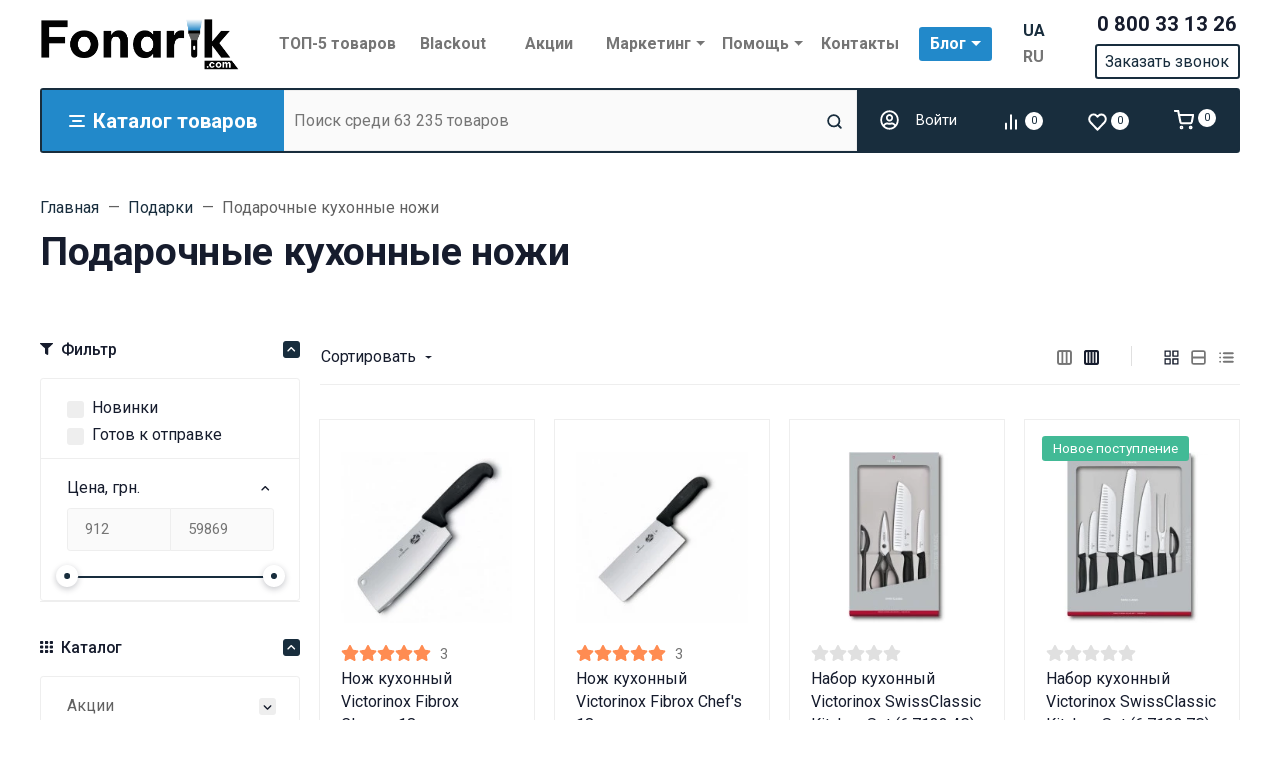

--- FILE ---
content_type: text/html; charset=utf-8
request_url: https://fonarik.com/category/podarki/podarochnye-kukhonnye-nozhi/
body_size: 85697
content:

<!DOCTYPE html><html class="font_family_google_roboto btn_ripple easyweb-ahead-theme font_size_17 headings_weight_bold" lang="ru" data-age-types="57"><head><title>Купить Подарочные кухонные ножи в интернет-магазине Fonarik.com</title><meta http-equiv="Content-Type" content="text/html; charset=utf-8" /><meta http-equiv="x-ua-compatible" content="IE=edge" /><meta name="viewport" content="width=device-width, initial-scale=1, shrink-to-fit=no"><meta name="format-detection" content="telephone=no" /><meta name="theme-color" content="#182d3d"><meta name="keywords" content="купить  подарочные кухонные ножи, цены на  подарочные кухонные ножи, продажа  подарочные кухонные ножи , заказать подарочные кухонные ножи, продажа подарочные кухонные ножи" /><meta name="description" content="Выбирайте модели Подарочные кухонные ножи в интернет-магазине Fonarik ✅широкий выбор, гарантия качества ✈ Бесплатная доставка по Украине" /><link rel="canonical" href="https://fonarik.com/category/podarki/podarochnye-kukhonnye-nozhi/" /><link rel="shortcut icon" href="/favicon.ico" /><link rel="alternate" hreflang="x-default" href="https://fonarik.com/category/podarki/podarochnye-kukhonnye-nozhi/"/><link rel="alternate" hreflang="uk-ua" href="https://fonarik.com/ua/category/podarki/podarochnye-kukhonnye-nozhi/"/><link rel="alternate" hreflang="ru-ua" href="https://fonarik.com/category/podarki/podarochnye-kukhonnye-nozhi/"/><style>:root {--default: #182d3d;--default-hover-link: hsl(206,44%,14.45%);--default-hover-background: hsl(206,44%,15.725%);--default-hover-border: hsl(206,44%,15.3%);--default-active-background: hsl(206,44%,15.3%);--default-active-border: hsl(206,44%,14.875%);--default-soft-background: hsla(206,44%,15.725%, 0.1);--default-soft-hover-background: hsla(206,44%,15.725%, 0.15);--default-scroll: hsla(206,44%,15.725%, 0.65);--default-logo-1: hsl(206,44%,13.6%);}</style><script>window.waTheme = {};window.waTheme.is_dev = "";window.waTheme.theme_id = "fonarikcom_rus";window.waTheme.site_url = "/";window.waTheme.app_id = "shop";window.waTheme.app_url = "/";window.waTheme.login_url_escaped = "/login/";window.waTheme.vote_url = "/my/";window.waTheme.follow_url = "/my/";window.waTheme.cartUrl = "/cart/";window.waTheme.compare_url = "/compare/";window.waTheme.compare_text = "Сравнить выбранные товары";window.waTheme.curreny_info = [];window.waTheme.theme_url = "/wa-data/public/site/themes/fonarikcom_rus/";window.waTheme.theme_url = "/wa-data/public/site/themes/fonarikcom_rus/";window.waTheme.active_theme_url = "/wa-data/public/shop/themes/fonarikcom_rus/";window.waTheme.locale = "ru";window.waTheme.ruble = "";window.waTheme.product_add_notice = "modal";window.waTheme.added2cart_label = "В корзине";window.waTheme.google_font = "Roboto:300,300i,400,400i,500,500i,700,700i&subset=latin,cyrillic&display=swap";window.waTheme.login_modal = "1";window.waTheme.version = "1.4.4.235";window.waTheme.maxPostSize = "4294967296";window.waTheme.maxFileSize = "1073741824";window.waTheme.maxPostSizeMb = "4194304";window.waTheme.maxFileSizeMb = "1048576";window.waTheme.locales = {'files_limit': "\u041c\u043e\u0436\u043d\u043e \u0437\u0430\u0433\u0440\u0443\u0437\u0438\u0442\u044c \u043d\u0435 \u0431\u043e\u043b\u044c\u0448\u0435 10 \u0444\u043e\u0442\u043e\u0433\u0440\u0430\u0444\u0438\u0439.",'file_type': "\u041d\u0435\u0434\u043e\u043f\u0443\u0441\u0442\u0438\u043c\u044b\u0439 \u0442\u0438\u043f \u0438\u0437\u043e\u0431\u0440\u0430\u0436\u0435\u043d\u0438\u044f. \u0418\u0441\u043f\u043e\u043b\u044c\u0437\u0443\u0439\u0442\u0435 \u0444\u0430\u0439\u043b\u044b \u0432 \u0444\u043e\u0440\u043c\u0430\u0442\u0430\u0445 PNG, GIF \u0438 JPEG.",'post_size': "\u041e\u0431\u0449\u0438\u0439 \u0440\u0430\u0437\u043c\u0435\u0440 \u0432\u044b\u0431\u0440\u0430\u043d\u043d\u044b\u0445 \u0444\u0430\u0439\u043b\u043e\u0432 \u043d\u0435 \u0434\u043e\u043b\u0436\u0435\u043d \u043f\u0440\u0435\u0432\u044b\u0448\u0430\u0442\u044c" + " " + 4194304 + "\u041a\u0411" + ".",'file_size': "\u0420\u0430\u0437\u043c\u0435\u0440 \u043a\u0430\u0436\u0434\u043e\u0433\u043e \u0444\u0430\u0439\u043b\u0430 \u043d\u0435 \u0434\u043e\u043b\u0436\u0435\u043d \u043f\u0440\u0435\u0432\u044b\u0448\u0430\u0442\u044c" + " " + 1048576 + "\u041a\u0411" + ".",'to_cart': "Перейти в корзину",'back_to_shop': "Продолжить покупки",};window.waTheme.user_id = "false";window.waTheme.icons = {'chevronleft': '<svg xmlns="http://www.w3.org/2000/svg" width="24" height="24" viewBox="0 0 24 24" fill="none" stroke="currentColor" stroke-width="2.5" stroke-linecap="round" stroke-linejoin="round" class="feather feather-arrow-left"><line x1="19" y1="12" x2="5" y2="12"></line><polyline points="12 19 5 12 12 5"></polyline></svg>','chevronright': '<svg xmlns="http://www.w3.org/2000/svg" width="24" height="24" viewBox="0 0 24 24" fill="none" stroke="currentColor" stroke-width="2.5" stroke-linecap="round" stroke-linejoin="round" class="feather feather-arrow-right"><line x1="5" y1="12" x2="19" y2="12"></line><polyline points="12 5 19 12 12 19"></polyline></svg>','chevrondown': '<svg xmlns="http://www.w3.org/2000/svg" width="24" height="24" viewBox="0 0 24 24" fill="none" stroke="currentColor" stroke-width="2.5" stroke-linecap="round" stroke-linejoin="round" class="feather feather-chevron-down"><polyline points="6 9 12 15 18 9"></polyline></svg>','x': '<svg xmlns="http://www.w3.org/2000/svg" width="24" height="24" viewBox="0 0 24 24" fill="none" stroke="currentColor" stroke-width="2.5" stroke-linecap="round" stroke-linejoin="round" class="feather feather-x"><line x1="18" y1="6" x2="6" y2="18"></line><line x1="6" y1="6" x2="18" y2="18"></line></svg>','morevertical': '<svg xmlns="http://www.w3.org/2000/svg" width="24" height="24" viewBox="0 0 24 24" fill="none" stroke="currentColor" stroke-width="2.5" stroke-linecap="round" stroke-linejoin="round" class="feather feather-more-horizontal"><circle cx="12" cy="12" r="1"></circle><circle cx="19" cy="12" r="1"></circle><circle cx="5" cy="12" r="1"></circle></svg>','thumbnail': '<svg width="24px" height="24px" viewBox="0 0 24 24" version="1.1" xmlns="http://www.w3.org/2000/svg" xmlns:xlink="http://www.w3.org/1999/xlink"><g stroke="none" stroke-width="1" fill="none" fill-rule="evenodd"><rect x="0" y="0" width="24" height="24"></rect><path d="M5,7 L19,7 C20.1045695,7 21,7.8954305 21,9 L21,17 C21,18.1045695 20.1045695,19 19,19 L5,19 C3.8954305,19 3,18.1045695 3,17 L3,9 C3,7.8954305 3.8954305,7 5,7 Z M12,17 C14.209139,17 16,15.209139 16,13 C16,10.790861 14.209139,9 12,9 C9.790861,9 8,10.790861 8,13 C8,15.209139 9.790861,17 12,17 Z" fill="#335EEA"></path><rect fill="#335EEA" opacity="0.3" x="9" y="4" width="6" height="2" rx="1"></rect><circle fill="#335EEA" opacity="0.3" cx="12" cy="13" r="2"></circle></g></svg>',}</script>
    <style>
      /* general */
      :root{--container-width:540px}:root{--blue:#007bff;--indigo:#6610f2;--purple:#6f42c1;--pink:#e83e8c;--red:#dc3545;--orange:#fd7e14;--yellow:#ffc107;--green:#28a745;--teal:#20c997;--cyan:#17a2b8;--white:#FFFFFF;--gray:#757575;--gray-dark:#424242;--primary:#335EEA;--secondary:#616161;--success:#42BA96;--info:#7C69EF;--warning:#FAD776;--danger:#DF4759;--light:#FAFAFA;--dark:#212121;--primary-desat:#6C8AEC;--black:#161C2D;--white:#FFFFFF;--breakpoint-xs:0;--breakpoint-sm:576px;--breakpoint-md:768px;--breakpoint-lg:992px;--breakpoint-xl:1200px;--breakpoint-xxl:1290px;--font-family-sans-serif:-apple-system,BlinkMacSystemFont,"Segoe UI",Roboto,"Helvetica Neue",Arial,"Noto Sans",sans-serif,"Apple Color Emoji","Segoe UI Emoji","Segoe UI Symbol","Noto Color Emoji";--font-family-monospace:SFMono-Regular,Menlo,Monaco,Consolas,"Liberation Mono","Courier New",monospace}:root{--default:#182d3d;--default-hover-link:hsl(203,74%,39.1%);--default-hover-background:hsl(203,74%,42.55%);--default-hover-border:hsl(203,74%,41.4%);--default-active-background:hsl(203,74%,41.4%);--default-active-border:hsl(203,74%,40.25%);--default-soft-background:hsla(203,74%,42.55%, 0.1);--default-soft-hover-background:hsla(203,74%,42.55%, 0.15);--default-scroll:hsla(203,74%,42.55%, 0.65);--default-logo-1:hsl(203,74%,36.8%)}:root{--animate-duration:1s;--animate-delay:1s;--animate-repeat:1}@media (min-width:768px){:root{--container-width:720px}}@media (min-width:992px){:root{--container-width:960px}}@media (min-width:1200px){:root{--container-width:1240px}}@media (min-width:1290px){:root{--container-width:1340px}}*,::after,::before{box-sizing:border-box}BODY,HTML{overflow-x:clip}HTML{line-height:1.15;-webkit-text-size-adjust:100%;-webkit-tap-highlight-color:rgba(22,28,45,0)}HTML{margin:0;font-family:Roboto,"Helvetica Neue",Arial,sans-serif;font-size:1.0625rem;font-weight:400;line-height:1.5;color:#161c2d;text-align:left;background-color:#fff}BODY{margin:0;font-family:Roboto,"Helvetica Neue",Arial,sans-serif;font-size:1.0625rem;font-weight:400;line-height:1.5;color:#161c2d;text-align:left;background-color:#fff}ARTICLE,ASIDE,FIGCAPTION,FIGURE,FOOTER,HEADER,HGROUP,MAIN,NAV,SECTION{display:block}A{text-decoration:none;background-color:transparent}IMG{vertical-align:middle;border-style:none}.h1,.h2,.h3,.h4,H1,H2,H3,H4{letter-spacing:-.01em}.h1,h1{line-height:1.3}.h1,.h2,h1,h2{margin-bottom:1rem}.h3,H3{line-height:1.4}html.headings_weight_bold .h1,html.headings_weight_bold .h2,html.headings_weight_bold .h3,html.headings_weight_bold .h4,html.headings_weight_bold .h5,html.headings_weight_bold .h6,html.headings_weight_bold h1,html.headings_weight_bold h2,html.headings_weight_bold h3,html.headings_weight_bold h4,html.headings_weight_bold h5,html.headings_weight_bold h6{font-weight:600}@media (max-width:991.98px){.h1,h1{font-size:1.875rem}.h3,H3{font-size:1.125rem}}.container-fluid,.container-lg,.container-md,.container-sm,.container-xl,.container-xxl{width:100%;padding-right:20px;padding-left:20px;margin-right:auto;margin-left:auto}.row{display:-webkit-box;display:-ms-flexbox;display:flex;-ms-flex-wrap:wrap;flex-wrap:wrap;margin-right:-20px;margin-left:-20px}.position-static{position:static!important}.w-100{width:100%!important}.h-100{height:100%!important}.d-flex{display:-webkit-box!important;display:-ms-flexbox!important;display:flex!important}.d-inline-flex{display:-webkit-inline-box!important;display:-ms-inline-flexbox!important;display:inline-flex!important}.flex-shrink-0{-ms-flex-negative:0!important;flex-shrink:0!important}.align-items-center{-webkit-box-align:center!important;-ms-flex-align:center!important;align-items:center!important}.align-items-start{-webkit-box-align:start!important;-ms-flex-align:start!important;align-items:flex-start!important}.justify-content-center{-webkit-box-pack:center!important;-ms-flex-pack:center!important;justify-content:center!important}.collapse:not(.show){display:none}.ml-auto,.mx-auto{margin-left:auto!important}.mb-0,.my-0{margin-bottom:0!important}.mr-1,.mx-1{margin-right:.25rem!important}.mr-2,.mx-2{margin-right:.5rem!important}.mb-4,.my-4{margin-bottom:1rem!important}.mt-4,.my-4{margin-top:1rem!important}.p-0{padding:0!important}.pb-0,.py-0{padding-bottom:0!important}.pt-0,.py-0{padding-top:0!important}.pr-1,.px-1{padding-right:.25rem!important}.pb-2,.py-2{padding-bottom:.5rem!important}.pt-2,.py-2{padding-top:.5rem!important}.pl-4,.px-4{padding-left:1rem!important}.pb-4,.py-4{padding-bottom:1rem!important}.pt-4,.py-4{padding-top:1rem!important}.pr-4,.px-4{padding-right:1rem!important}.pr-3,.px-3{padding-right:.75rem!important}.pl-1,.px-1{padding-left:.25rem!important}@media (max-width:767.98px){.c-slider--5 .container-fluid,.c-slider--5 .container-lg,.c-slider--5 .container-md,.c-slider--5 .container-sm,.c-slider--5 .container-xl,.c-slider--5 .container-xxl{padding-left:0;padding-right:0}}@media (min-width:576px){.container,.container-sm{max-width:540px}}@media (min-width:768px){.container,.container-md,.container-sm{max-width:720px}}@media (min-width:992px){.container,.container-lg,.container-md,.container-sm{max-width:960px}}@media (min-width:1200px){.container,.container-lg,.container-md,.container-sm,.container-xl{max-width:1240px}}@media (min-width:1290px){.container,.container-lg,.container-md,.container-sm,.container-xl,.container-xxl{max-width:1340px}}HTML.font_family_google_roboto{font-family:Roboto,sans-serif}.bg-default,.flickity-button:focus,.flickity-button:hover,.header-mobile-colored .header-mobile__block,.s-filter-group--selected::before,.s-image-wrapper .s-image-wrapper__dot.active::after{background-color:var(--default)}.s-checkout-order-page .wa-link,.wa-login-forgotpassword-url,A{color:var(--default)}.text-muted{color:#757575!important}.bg-white{background-color:#fff!important}.text-white{color:#fff!important}.font-weight-bolder{font-weight:bolder!important}.bg-gray-100{background-color:#fafafa!important}.border-bottom{border-bottom:1px solid #eee!important}.c-icons.c-icons--light .c-cart__link,.c-icons.c-icons--light .c-compare__link,.c-icons.c-icons--light .c-favorite__link{color:#fff!important}.shadow-dark{-webkit-box-shadow:0 .5rem 1.5rem rgba(22,28,45,.15)!important;box-shadow:0 .5rem 1.5rem rgba(22,28,45,.15)!important}.justify-content-between{-webkit-box-pack:justify!important;-ms-flex-pack:justify!important;justify-content:space-between!important}dl,ol,ul{margin-top:0;margin-bottom:1rem}.font-weight-bold{font-weight:600!important}.dropdown,.dropleft,.dropright,.dropup{position:relative}.dropdown-toggle{white-space:nowrap}.d-block{display:block!important}.text-center{text-align:center!important}.rounded{border-radius:.1875rem!important}.rounded-right-0{border-top-right-radius:0;border-bottom-right-radius:0}.flex-grow-1{-webkit-box-flex:1!important;-ms-flex-positive:1!important;flex-grow:1!important}.border-left-0{border-left:0!important}.mylang-modal{position:fixed;top:0;left:0;right:0;bottom:0;z-index:10000;pointer-events:none;display:grid;place-content:center}.mylang-modal__bg{position:absolute;top:0;left:0;right:0;bottom:0;opacity:0;background-color:rgba(0,0,0,.5);transition:opacity .3s ease-in-out}.mylang-modal__wrapper{background-color:#fff;padding:20px;border-radius:10px;position:relative;opacity:0;transform:translateY(24px);transition:opacity .3s ease-in-out,transform .3s ease-in-out}.age18-modal{position:fixed;top:0;left:0;right:0;bottom:0;z-index:10000;pointer-events:none;display:grid;place-content:center}.age18-modal__bg{position:absolute;top:0;left:0;right:0;bottom:0;opacity:0;background-color:rgba(0,0,0,.5);transition:opacity .3s ease-in-out}.age18-modal__wrapper{background-color:#fff;padding:20px;border-radius:10px;position:relative;opacity:0;transform:translateY(24px);transition:opacity .3s ease-in-out,transform .3s ease-in-out}.header .header-mobile{height:65px;z-index:1050}.header-mobile-colored .header-mobile__block .header-mobile__icon svg,.header-mobile-colored .header-mobile__block .js-header-mobile-toggler{color:#fff;opacity:.7}.header-mobile .js-header-mobile-toggler{width:40px!important;min-width:40px!important}.header-mobile .c-logo{line-height:65px;height:65px}.header .c-logo .c-logo__img,.header .c-logo .c-logo__svg{display:block;max-width:200px;margin:0 auto}.header-mobile .c-logo IMG,.header-mobile .c-logo svg{width:100%;max-width:100%}.header-mobile .c-logo IMG{max-height:42px}.header-mobile .header-mobile__icon{margin-left:.1rem!important;margin-right:.1rem!important;line-height:0!important}.c-counter{width:18px;height:18px;font-size:11px;line-height:18px;text-align:center;border-radius:50%}.header-mobile-colored .header-mobile__block .js-shopping-cart__counter{color:#161c2d!important;background-color:#fff}.header-mobile__menu{background:#fff;z-index:1050;overflow:hidden;overflow-y:auto;-webkit-transition:left .4s ease 0s,opacity .4s ease 0s;transition:left .4s ease 0s,opacity .4s ease 0s;position:fixed;left:0;top:0;bottom:0;width:300px;max-width:100%;background-color:#fff;opacity:0;visibility:hidden;-webkit-transform:translateX(-320px);-ms-transform:translateX(-320px);transform:translateX(-320px);-webkit-transition:opacity .25s ease,visibility .25s ease .25s,-webkit-transform .25s ease;transition:opacity .25s ease,visibility .25s ease .25s,-webkit-transform .25s ease;transition:transform .25s ease,opacity .25s ease,visibility .25s ease .25s;transition:transform .25s ease,opacity .25s ease,visibility .25s ease .25s,-webkit-transform .25s ease;-ms-touch-action:pan-y;touch-action:pan-y;-webkit-user-select:none;-moz-user-select:none;-ms-user-select:none;user-select:none}.header-desktop .header-top{max-height:inherit;position:relative;z-index:1032}.header-desktop .header-top>.container-fluid>.d-flex>*,.header-desktop .header-top>.container-lg>.d-flex>*,.header-desktop .header-top>.container-md>.d-flex>*,.header-desktop .header-top>.container-sm>.d-flex>*,.header-desktop .header-top>.container-xl>.d-flex>*,.header-desktop .header-top>.container-xxl>.d-flex>*{position:relative;z-index:1032}.header-desktop .header-top>.container-fluid>.d-flex>:not(.navbar):not(.c-icons),.header-desktop .header-top>.container-lg>.d-flex>:not(.navbar):not(.c-icons),.header-desktop .header-top>.container-md>.d-flex>:not(.navbar):not(.c-icons),.header-desktop .header-top>.container-sm>.d-flex>:not(.navbar):not(.c-icons),.header-desktop .header-top>.container-xl>.d-flex>:not(.navbar):not(.c-icons),.header-desktop .header-top>.container-xxl>.d-flex>:not(.navbar):not(.c-icons){padding-top:.5rem;padding-bottom:.5rem}.header-desktop .header-top>.container-fluid>.d-flex>:not(.navbar),.header-desktop .header-top>.container-lg>.d-flex>:not(.navbar),.header-desktop .header-top>.container-md>.d-flex>:not(.navbar),.header-desktop .header-top>.container-sm>.d-flex>:not(.navbar),.header-desktop .header-top>.container-xl>.d-flex>:not(.navbar),.header-desktop .header-top>.container-xxl>.d-flex>:not(.navbar){padding-left:20px;padding-right:20px}.header-desktop .c-logo IMG,.header-desktop .c-logo svg{width:100%;max-width:100%}.dropdown-menu{position:absolute;top:100%;left:0;z-index:1000;display:none;float:left;min-width:14rem;padding:1.625rem 0;margin:0 0 0;font-size:.9375rem;color:#161c2d;text-align:left;list-style:none;background-color:#fff;background-clip:padding-box;border:0 solid rgba(22,28,45,.15);border-radius:.1875rem;-webkit-box-shadow:0 .5rem 1.5rem rgba(22,28,45,.1);box-shadow:0 .5rem 1.5rem rgba(22,28,45,.1)}.c-blog .dropdown-menu{min-width:inherit}.c-big-catalog.c-big-catalog--big .c-big-catalog__dropdown,.c-big-catalog.c-big-catalog--catalog .c-big-catalog__dropdown{width:100%;left:0!important;-webkit-transform:translateX(0)!important;-ms-transform:translateX(0)!important;transform:translateX(0)!important;border-top-left-radius:0;background-color:transparent;-webkit-box-shadow:none!important;box-shadow:none!important}.c-search--input{position:relative;z-index:1031}.c-mini-cart{width:560px;min-width:560px}.header-desktop-25 .header-bottom.header-bottom--cart .c-search--input{margin-right:0}.header-desktop .header-bottom{position:relative;z-index:1000;-webkit-transition-delay:.35s;transition-delay:.35s}.header-desktop-25 .custom-border{border:2px solid #182d3d;height:65px}.header-bottom .c-big-catalog--top>a,.header-desktop-25 .c-auth__link,.header-desktop-25 .c-cart__link,.header-desktop-25 .c-compare__link,.header-desktop-25 .c-favorite__link,.header-desktop-25 .header-bottom .c-search--input .form-control{height:3.6rem;border-radius:0}.header-bottom .c-big-catalog--top>a{background-color:#2289ca}@media (max-width:375px){.header-mobile .c-logo{max-width:110px}}@media (max-width:1024px){.header .header-desktop{display:none}}@media (min-width:1025px){.header .header-mobile{display:none}}@media (min-width:1120px){.header-desktop .header-top{min-height:88px}}@media (min-width:768px){.navbar-expand-md .navbar-nav .dropdown-menu{position:absolute}}.navbar-toggler{padding:.25rem .75rem;font-size:1.1875rem;line-height:1;background-color:transparent;border:1px solid transparent;border-radius:.1875rem}nav.navbar[data-nav-calc-width=true][data-nav-priority=true]{opacity:1}nav.navbar[data-nav-calc-width=true]{transition:all .2s ease-in-out}.nav-link{display:block;padding:.5rem 1rem}.navbar{position:relative;display:-webkit-box;display:-ms-flexbox;display:flex;-ms-flex-wrap:wrap;flex-wrap:wrap;-webkit-box-align:center;-ms-flex-align:center;align-items:center;-webkit-box-pack:justify;-ms-flex-pack:justify;justify-content:space-between;padding:1.25rem 0}.navbar-expand-md{-webkit-box-orient:horizontal;-webkit-box-direction:normal;-ms-flex-flow:row nowrap;flex-flow:row nowrap;-webkit-box-pack:start;-ms-flex-pack:start;justify-content:flex-start}.navbar-nav{display:-webkit-box;display:-ms-flexbox;display:flex;-webkit-box-orient:vertical;-webkit-box-direction:normal;-ms-flex-direction:column;flex-direction:column;padding-left:0;margin-bottom:0;list-style:none}.navbar-muted .navbar-nav .nav-item:not(:hover)>.nav-link{color:#757575}.navbar-sm .navbar-nav .nav-item .nav-link{padding:.5rem .5rem;font-size:.9375rem}.header-top .navbar-nav .dropdown-toggle span::after{display:inline-block;margin-left:.29em;vertical-align:middle;content:"";border-top:.3em solid;border-right:.3em solid transparent;border-bottom:0;border-left:.3em solid transparent}.navbar-nav-more[aria-hidden=true]{position:absolute;top:-9999em;right:0;visibility:hidden}.navbar-expand{-webkit-box-orient:horizontal;-webkit-box-direction:normal;-ms-flex-flow:row nowrap;flex-flow:row nowrap;-webkit-box-pack:start;-ms-flex-pack:start;justify-content:flex-start}.navbar-expand .navbar-nav{-webkit-box-orient:horizontal;-webkit-box-direction:normal;-ms-flex-direction:row;flex-direction:row}.dropdown-hover .dropdown-menu,.navbar-nav .dropdown .dropdown-menu,.navbar-nav .dropright .dropdown-menu{display:block!important;visibility:hidden;-webkit-transition:opacity .25s ease,visibility 0s ease 0s,-webkit-transform .25s ease;transition:opacity .25s ease,visibility 0s ease 0s,-webkit-transform .25s ease;transition:transform .25s ease,opacity .25s ease,visibility 0s ease 0s;transition:transform .25s ease,opacity .25s ease,visibility 0s ease 0s,-webkit-transform .25s ease;-webkit-transition-delay:.35s;transition-delay:.35s}.dropdown-hover .dropdown-menu{display:none;opacity:0;-webkit-transition:all .2s ease-in-out;transition:all .2s ease-in-out;-webkit-transition-property:opacity,-webkit-transform;transition-property:opacity,-webkit-transform;transition-property:opacity,transform;transition-property:opacity,transform,-webkit-transform;-webkit-transform:translateY(10px);-ms-transform:translateY(10px);transform:translateY(10px)}.navbar-expand .navbar-nav .dropdown-menu{position:absolute}nav.navbar[data-nav-calc-width=true][data-nav-priority=true]~*{opacity:1}nav.navbar[data-nav-calc-width=true]~*{opacity:0;-webkit-transition:all .2s ease-in-out;transition:all .2s ease-in-out}@media (min-width:992px){.navbar-sm .dropdown>.dropdown-menu{left:100%!important;-webkit-transform:translate(-50%,10px);-ms-transform:translate(-50%,10px);transform:translate(-50%,10px)}.navbar-nav .dropdown-menu{opacity:0}.navbar-nav .dropdown-menu{-webkit-box-shadow:0 1.5rem 4rem rgba(22,28,45,.15);box-shadow:0 1.5rem 4rem rgba(22,28,45,.15)}.navbar-nav .dropdown-menu{display:none;opacity:0;-webkit-transition:all .2s ease-in-out;transition:all .2s ease-in-out;transition-property:opacity,transform,-webkit-transform}.navbar-nav .dropdown>.dropdown-menu{left:50%;-webkit-transform:translate(-50%,10px);-ms-transform:translate(-50%,10px);transform:translate(-50%,10px)}}@media (min-width:768px){.navbar .navbar-nav{width:100%}.navbar-expand-md .navbar-nav{-webkit-box-orient:horizontal;-webkit-box-direction:normal;-ms-flex-direction:row;flex-direction:row}.navbar .nav-item{-ms-flex-preferred-size:0;flex-basis:0;-webkit-box-flex:1;-ms-flex-positive:1;flex-grow:1;text-align:center}}.btn-reset{padding:0;background-color:transparent;border:0;-webkit-appearance:none;-moz-appearance:none;appearance:none}.btn{display:inline-block;font-weight:400;color:#161c2d;text-align:center;vertical-align:middle;-webkit-user-select:none;-moz-user-select:none;-ms-user-select:none;user-select:none;background-color:transparent;border:1px solid transparent;padding:.8125rem 1.25rem;font-size:1.0625rem;line-height:1.5;border-radius:.1875rem;-webkit-transition:color .15s ease-in-out,background-color .15s ease-in-out,border-color .15s ease-in-out,-webkit-box-shadow .15s ease-in-out;transition:color .15s ease-in-out,background-color .15s ease-in-out,border-color .15s ease-in-out,-webkit-box-shadow .15s ease-in-out;transition:color .15s ease-in-out,background-color .15s ease-in-out,border-color .15s ease-in-out,box-shadow .15s ease-in-out;transition:color .15s ease-in-out,background-color .15s ease-in-out,border-color .15s ease-in-out,box-shadow .15s ease-in-out,-webkit-box-shadow .15s ease-in-out}.btn-xs{padding:.25rem .625rem;font-size:.9375rem}html.btn_ripple .btn:not(.collapse-chevron){position:relative;overflow:hidden}.btn:not(:disabled):not(.disabled){cursor:pointer}.badge-default,.btn-default,.page-item.active .page-link,.wa-auth-dialog-wrapper input[type=submit],.wa-channel-confirmation-dialog .wa-button,.wa-product-edit-dialog .wa-dialog-footer .wa-actions .wa-button.large,.wa-shipping-pickup-dialog .wa-button{color:#fff;background-color:var(--default);border-color:var(--default)}.btn:not([class*=btn-outline]){border-color:transparent!important}.btn-link{font-weight:400;color:#335eea;text-decoration:none}.c-phones .multiform-body{padding-top:5px;padding-bottom:0}.multiform-body[data-theme-id='6']{background:0 0}.multiform-body.is-popup{background:0 none!important;position:relative;overflow:hidden;display:inline-block;vertical-align:middle}div.multiform-body{padding:10px 0}.icon>svg{width:3rem;height:3rem}.icon-xs>svg{width:1.5rem;height:1.5rem}.icon-xxs>svg{width:1.15rem;height:1.15rem}.header-bottom .c-icons .c-cart>*{padding:0}.icon-hamb,.icon-hamb span{width:16px;-webkit-transition:all .3s;-o-transition:all .3s;transition:all .3s}.icon-hamb{display:-webkit-inline-box;display:-ms-inline-flexbox;display:inline-flex;-webkit-box-orient:vertical;-webkit-box-direction:normal;-ms-flex-direction:column;flex-direction:column;-webkit-box-pack:justify;-ms-flex-pack:justify;justify-content:space-between;position:relative;height:12px}.c-icons{display:-webkit-box;display:-ms-flexbox;display:flex;-webkit-box-align:center;-ms-flex-align:center;align-items:center}.header-desktop-25 .header-bottom .c-icons{padding-left:0}.input-group{position:relative;display:-webkit-box;display:-ms-flexbox;display:flex;-ms-flex-wrap:wrap;flex-wrap:wrap;-webkit-box-align:stretch;-ms-flex-align:stretch;align-items:stretch;width:100%}.input-group-append{margin-left:-1px}.input-group-append,.input-group-prepend{display:-webkit-box;display:-ms-flexbox;display:flex}.input-group-text{display:-webkit-box;display:-ms-flexbox;display:flex;-webkit-box-align:center;-ms-flex-align:center;align-items:center;padding:.8125rem 1.25rem;margin-bottom:0;font-size:1.0625rem;font-weight:400;line-height:1.5;color:#757575;text-align:center;white-space:nowrap;background-color:#fff;border:1px solid #eee;border-radius:.1875rem}.header-desktop-24 .header-bottom .c-search--input button[type=submit],.header-desktop-25 .header-bottom .c-search--input button[type=submit],.header-desktop-26 .header-bottom .c-search--input button[type=submit],.header-desktop-27 .header-bottom .c-search--input button[type=submit]{padding:0}.header-desktop-25 .form-control{border-right:none!important;border-left:none!important}.header-desktop-25 .c-search .input-group-text{border-radius:0}.header-desktop-24 .header-bottom .c-search--input .form-control,.header-desktop-25 .header-bottom .c-search--input .form-control,.header-desktop-26 .header-bottom .c-search--input .form-control,.header-desktop-27 .header-bottom .c-search--input .form-control{height:calc(.5rem + .9375rem * 1.5 + 2px);padding:.25rem .625rem;font-size:.9375rem}.header-bottom .c-big-catalog--top>a,.header-desktop-25 .c-auth__link,.header-desktop-25 .c-cart__link,.header-desktop-25 .c-compare__link,.header-desktop-25 .c-favorite__link,.header-desktop-25 .header-bottom .c-search--input .form-control{height:3.6rem;border-radius:0}
    </style>
        <style>
      /* category */
      .pb-7,.py-7{padding-bottom:2.5rem!important}.pt-7,.py-7{padding-top:2.5rem!important}.mb-2,.my-2{margin-bottom:.5rem!important}.breadcrumb{display:-webkit-box;display:-ms-flexbox;display:flex;-ms-flex-wrap:wrap;flex-wrap:wrap;padding:0 0;margin-bottom:0;font-size:.9375rem;list-style:none;background-color:transparent;border-radius:0}.breadcrumb-item{font-size:.9375rem;display:-webkit-box;display:-ms-flexbox;display:flex}.breadcrumb-item.active{color:#616161}.breadcrumb-item+.breadcrumb-item{padding-left:.5rem}.breadcrumb-item+.breadcrumb-item::before{display:inline-block;padding-right:.5rem;color:#616161}.breadcrumb-item+.breadcrumb-item::before{content:"—";font-family:inherit}@media (max-width:991.98px){.breadcrumb.breadcrumb--scroll{-ms-flex-wrap:nowrap;flex-wrap:nowrap;overflow-x:auto}.breadcrumb.breadcrumb--scroll .breadcrumb-item span{white-space:nowrap}}.delivery-back{margin:0 calc(50% - 50vw);background:var(--default)}.trans-d{opacity:.5}.ico-d{max-height:50px}.c-blog-posts h2,.c-products-set h2,.c-reviews h2{display:inline-block;border-bottom:2px solid #182d3d}
    </style>
    <link rel="preload" href="/wa-data/public/site/themes/fonarikcom_rus/assets/css/theme.min.css?v1.4.4.235" as="style" onload="this.onload=null;this.rel='stylesheet'"><link rel="preload" href="/wa-data/public/site/themes/fonarikcom_rus/assets/css/opinel2.css?v1.4.4.235" as="style" onload="this.onload=null;this.rel='stylesheet'"><noscript><link rel="stylesheet" href="/wa-data/public/site/themes/fonarikcom_rus/assets/css/theme.min.css?v1.4.4.235"><link rel="stylesheet" href="/wa-data/public/site/themes/fonarikcom_rus/assets/css/opinel2.css?v1.4.4.235"></noscript><script defer src="/wa-data/public/site/themes/fonarikcom_rus/assets/js/jquery.min.js?v1.4.4.235"></script><style>.page-preloader {position: fixed;z-index: 100000;top: 0;left: 0;background: #fff;display: flex;align-items: center;justify-content: center;min-width: 100vw;min-height: 100vh;}</style><link rel="preload" href="/wa-apps/shop/plugins/buy1click/assets/frontend.bundle.css?v=1.29.0" as="style" onload="this.onload=null;this.rel='stylesheet'">
<link rel="preload" href="/wa-apps/shop/plugins/buy1click/css/buy1click.css?v=1.29.0" as="style" onload="this.onload=null;this.rel='stylesheet'">
<link rel="preload" href="/wa-apps/shop/plugins/buy1click/css/style_fonarik.com__.css?v=1.29.0" as="style" onload="this.onload=null;this.rel='stylesheet'">
<link rel="preload" href="/wa-apps/shop/plugins/promos/css/frontend.min.css?1.13.2" as="style" onload="this.onload=null;this.rel='stylesheet'">
<link rel="preload" href="https://fonarik.com/productgroup_plugin/groups_block_styles/?v=1.3.0" as="style" onload="this.onload=null;this.rel='stylesheet'">
<link rel="preload" href="/wa-apps/shop/plugins/customerreviews/css/customerreviews.css?8.22.0" as="style" onload="this.onload=null;this.rel='stylesheet'">
<link rel="preload" href="/wa-apps/shop/plugins/productsets/css/frontend.min.css?2.5.4" as="style" onload="this.onload=null;this.rel='stylesheet'">
<noscript><link href="/wa-apps/shop/plugins/buy1click/assets/frontend.bundle.css?v=1.29.0" rel="stylesheet">
<link href="/wa-apps/shop/plugins/buy1click/css/buy1click.css?v=1.29.0" rel="stylesheet">
<link href="/wa-apps/shop/plugins/buy1click/css/style_fonarik.com__.css?v=1.29.0" rel="stylesheet">
<link href="/wa-apps/shop/plugins/promos/css/frontend.min.css?1.13.2" rel="stylesheet">
<link href="https://fonarik.com/productgroup_plugin/groups_block_styles/?v=1.3.0" rel="stylesheet">
<link href="/wa-apps/shop/plugins/customerreviews/css/customerreviews.css?8.22.0" rel="stylesheet">
<link href="/wa-apps/shop/plugins/productsets/css/frontend.min.css?2.5.4" rel="stylesheet">
</noscript><script defer src="/wa-apps/shop/plugins/buy1click/assets/frontend.bundle.js?v=1.29.0"></script>
<script defer src="/wa-apps/shop/plugins/buy1click/js/buy1click.js?v=1.29.0"></script>
<script defer src="/wa-apps/shop/plugins/promos/js/frontend.min.js?1.13.2"></script>
<script defer src="/wa-apps/shop/plugins/flexdiscount/js/flexdiscountFrontend.min.js?4.42.0"></script>
<script defer src="/wa-apps/shop/plugins/productsets/js/frontend.min.js?2.5.4"></script>
<style>
	.filter-link:link,
	.filter-link:visited,
	.filter-link:hover,
	.filter-link:active,

	.seofilter-link:link,
	.seofilter-link:visited,
	.seofilter-link:hover,
	.seofilter-link:active{
		color: inherit !important;
		font: inherit !important;
		text-decoration: inherit !important;
		cursor: inherit !important;
		border-bottom: inherit !important;
	}
</style>
<script defer src="/wa-apps/shop/plugins/seofilter/assets/frontend.js?v=2.39.0"></script>

<script>
	(function () {
		var onReady = function (callback) {
			if (document.readyState!='loading') {
				callback();
			}
			else if (document.addEventListener) {
				document.addEventListener('DOMContentLoaded', callback);
			}
			else {
				document.attachEvent('onreadystatechange', function () {
					if (document.readyState=='complete') {
						callback();
					}
				});
			}
		};

		window.seofilter_init_data = {
			category_url: "\/category\/podarki\/podarochnye-kukhonnye-nozhi\/",
			filter_url: "",
			current_filter_params: [],
			keep_page_number_param: false,
			block_empty_feature_values: true,

			price_min: 912,
			price_max: 59869,

			excluded_get_params: [],

			yandex_counter_code: false,

			feature_value_ids: false,
			stop_propagation_in_frontend_script: true
		};

		onReady(function() {
			window.seofilterInit($, window.seofilter_init_data);
		});
	})();
</script>
<!--kmgtm plugin SETTINGS-->
<script defer src="/wa-apps/shop/plugins/kmgtm/js/kmgtm.min.js?v1.6.3" type="application/javascript" data-script-exception="1"></script>
<script data-script-exception="1">
    addEventListener("load", (event) => {
        (function(){
            Kmgtm.init({"settings":{"enable_for_domain":"1","onestep_checkout":"0","onestep_path":"checkoutone","do_not_send_checkout_steps":"0","respect_previous_steps":"0","use_gtm":1,"gtm_id":"GTM-T757Q3M","gtm_manual":"0","add_datalayer":"1","datalayer_name":"dataLayer","gtm_ee":1,"gtm_type":"1","gtm_logged":"0","gtm_userid":"0","gtm_usergroup":"0","gtm_ecom_data":"1","gtm_ecom_data_id_template":"{{product_id}}","ua_id":"","crossselling_count":12,"upselling_count":12,"refund_button_ids":"delete, refund","quicklook":"","productclick":"[data-kmgtm=\"product-click\"], #product-list .product-list li a, .related .product-list li a, .product-list li a","product":"[data-kmgtm=\"product\"], #product-list .product-list li, .related .product-list li, .product-list li","categoryname":"[data-kmgtm=\"category-name\"], .category-name","all_categories":"0","brand":"0","revenue":{"products":"1"},"affiliate":"","product_name_mask":"{{name}}","add_variant":"0","include_services":"0","yaid":"","mailid":"","tmr_list_id":"","fb_user_data":{"em":"1","fn":"1","ln":"1","ph":"1","ge":"1","db":"1"},"vk_price_id":"","ua_ee":0,"click_selector":"[data-kmgtm=\"product-click\"], #product-list .product-list li a, .related .product-list li a, .product-list li a","product_selector":"[data-kmgtm=\"product\"], #product-list .product-list li, .related .product-list li, .product-list li","category_selector":"[data-kmgtm=\"category-name\"], .category-name","quicklook_selector":0,"ua_additional_code":0,"ua_additional_code_before":0,"ua_remarketing":0,"default_ua_exist":false,"currency_code":"UAH"},"url":"\/kmgtm\/changepurchase","url_order":"\/kmgtm\/getpurchase","checkout_version":1,"url_checkout_step":"\/kmgtm\/checkoutstep"});
        })();
    });
</script>
<!--/kmgtm plugin SETTINGS-->

<!--kmgtm plugin DATALAYER-->
<script data-script-exception="1">
    addEventListener("load", (event) => {
        window.dataLayer = window.dataLayer || [];
Kmgtm.GTM.pushData({"kmgtm.currency":"UAH"});
Kmgtm.GTM.pushData({"page_category":"category"});
Kmgtm.GTM.eventSend('kmgtm.DATALAYER');
    });
</script>
<!--/kmgtm plugin DATALAYER-->

<!--kmgtm plugin ADWORDS-->
<script data-script-exception="1">
    addEventListener("load", (event) => {
        Kmgtm.GTM.pushData({"ecomm_pagetype":"category"});
Kmgtm.GTM.pushData({"ecomm_category":"Подарочные кухонные ножи"});
Kmgtm.GTM.eventSend('kmgtm.ADWORDS');
    });
</script>
<!--/kmgtm plugin ADWORDS-->

<!--kmgtm plugin FB-->
<script data-script-exception="1">
    addEventListener("load", (event) => {
        Kmgtm.GTM.eventSend('kmgtm.FB');
    });
</script>
<!--/kmgtm plugin FB-->

<!--kmgtm plugin GTM-->
<script data-script-exception="1">
    addEventListener("load", (event) => {
        window['dataLayer'] = window['dataLayer'] || [];
/* GA hack */
if (window['GoogleAnalyticsObject'] === undefined) {
    window['GoogleAnalyticsObject'] = 'ga';
    window['ga'] = window['ga'] || function() {
        (window['ga'].q = window['ga'].q || []).push(arguments)
    };
}
/* Google Tag Manager // KMGTM */
(function(w,d,s,l,i){w[l]=w[l]||[];w[l].push({'gtm.start':
new Date().getTime(),event:'gtm.js'});var f=d.getElementsByTagName(s)[0],
j=d.createElement(s),dl=l!='dataLayer'?'&l='+l:'';j.async=true;j.src=
'https://www.googletagmanager.com/gtm.js?id='+i+dl;f.parentNode.insertBefore(j,f);
})(window,document,'script','dataLayer','GTM-T757Q3M');
/* End Google Tag Manager // KMGTM */
Kmgtm.GTM.addImpressions([{"name":"Нож кухонный Victorinox Fibrox Cleaver 18 см","id":7739,"position":1,"category":"Ножи","price":2823,"list":"Подарочные кухонные ножи"},{"name":"Нож кухонный Victorinox Fibrox Chef's 18 см","id":7740,"position":2,"category":"Ножи","price":3662,"list":"Подарочные кухонные ножи"},{"name":"Набор кухонный Victorinox SwissClassic Kitchen Set (6.7133.4G)","id":21900,"position":3,"category":"Ножи","price":5926,"list":"Подарочные кухонные ножи"},{"name":"Набор кухонный Victorinox SwissClassic Kitchen Set (6.7133.7G)","id":21903,"position":4,"category":"Ножи","price":10589,"list":"Подарочные кухонные ножи"},{"name":"Нож кухонный Victorinox Fibrox Salmon Flex 30см (5.4623.30)","id":22235,"position":5,"category":"Ножи","price":3131,"list":"Подарочные кухонные ножи"}]);Kmgtm.GTM.addImpressions([{"name":"Нож кухонный Victorinox Fibrox Butcher 25см (5.7223.25D)","id":22270,"position":6,"category":"Ножи","price":3596,"list":"Подарочные кухонные ножи"},{"name":"Набор кухонный Victorinox Wood Carving Set (5.1050.3G)","id":22280,"position":7,"category":"Ножи","price":10589,"list":"Подарочные кухонные ножи"},{"name":"Нож кухонный Victorinox Wood Carving 19см (5.2000.19G)","id":22283,"position":8,"category":"Ножи","price":4329,"list":"Подарочные кухонные ножи"},{"name":"Нож кухонный Victorinox Wood Carving 20см (5.2060.20G)","id":22286,"position":9,"category":"Ножи","price":4996,"list":"Подарочные кухонные ножи"},{"name":"Нож кухонный Victorinox Wood Filleting Flex 18см (5.3700.18)","id":22287,"position":10,"category":"Ножи","price":2597,"list":"Подарочные кухонные ножи"}]);Kmgtm.GTM.addImpressions([{"name":"Нож кухонный Victorinox Wood Santoku 17см (6.8520.17G)","id":22289,"position":11,"category":"Ножи","price":4596,"list":"Подарочные кухонные ножи"},{"name":"Набор кухонный Victorinox SwissClassic Table Set (6.7833.12)","id":22171,"position":12,"category":"Ножи","price":5926,"list":"Подарочные кухонные ножи"},{"name":"Нож кухонный Victorinox Fibrox Butcher 25см (5.7223.25)","id":22269,"position":13,"category":"Ножи","price":3529,"list":"Подарочные кухонные ножи"},{"name":"Нож кухонный Victorinox Swiss Modern Santoku 17см (6.9050.17KG)","id":22299,"position":14,"category":"Ножи","price":5926,"list":"Подарочные кухонные ножи"},{"name":"Нож кухонный Victorinox Fibrox Butcher 31см (5.7323.31)","id":22272,"position":15,"category":"Ножи","price":5261,"list":"Подарочные кухонные ножи"}]);Kmgtm.GTM.addImpressions([{"name":"Нож кухонный Victorinox Grand Maitre Carving 10см (7.7203.10G)","id":22307,"position":16,"category":"Ножи","price":5261,"list":"Подарочные кухонные ножи"},{"name":"Нож кухонный Victorinox Grand Maitre Steak 12см (7.7203.12G)","id":22308,"position":17,"category":"Ножи","price":5661,"list":"Подарочные кухонные ножи"},{"name":"Нож кухонный Victorinox Grand Maitre Carving 15см (7.7203.15G)","id":22311,"position":18,"category":"Ножи","price":7260,"list":"Подарочные кухонные ножи"},{"name":"Нож кухонный Victorinox Grand Maitre Boning 15см (7.7303.15G)","id":22358,"position":19,"category":"Ножи","price":6090,"list":"Подарочные кухонные ножи"},{"name":"Набор кухонный Victorinox Grand Maitre Сhef's (7.7243.3)","id":22357,"position":20,"category":"Ножи","price":21909,"list":"Подарочные кухонные ножи"}]);Kmgtm.GTM.addImpressions([{"name":"Нож кухонный Victorinox Grand Maitre Santoku 17см (7.7323.17G)","id":22360,"position":21,"category":"Ножи","price":9257,"list":"Подарочные кухонные ножи"},{"name":"Набор кухонный Victorinox Rosewood Cutlery Block (5.1150.11)","id":22365,"position":22,"category":"Ножи","price":32630,"list":"Подарочные кухонные ножи"},{"name":"Нож кухонный Victorinox Grand Maitre Chef's 20см (7.7403.20G)","id":22362,"position":23,"category":"Ножи","price":9257,"list":"Подарочные кухонные ножи"},{"name":"Нож кухонный Victorinox Grand Maitre Chef's 25см (7.7403.25G)","id":22363,"position":24,"category":"Ножи","price":10589,"list":"Подарочные кухонные ножи"},{"name":"Набор кухонный Victorinox SwissClassic Cutlery Block (6.7153.11)","id":22372,"position":25,"category":"Ножи","price":19246,"list":"Подарочные кухонные ножи"}]);Kmgtm.GTM.addImpressions([{"name":"Набор кухонный Victorinox Fibrox Малый кейс Шеф-повара (5.4913)","id":22370,"position":26,"category":"Ножи","price":41619,"list":"Подарочные кухонные ножи"},{"name":"Подставка для Victorinox Allrounder Cutting Boards (7.4103.0)","id":22376,"position":27,"category":"Аксессуары Victorinox","price":1171,"list":"Подарочные кухонные ножи"},{"name":"Набор кухонный Victorinox SwissClassic In-Drawer (6.7143.5)","id":22371,"position":28,"category":"Ножи","price":11920,"list":"Подарочные кухонные ножи"},{"name":"Набор кухонный Victorinox SwissClassic Cutlery Block (6.7173.8)","id":22373,"position":29,"category":"Ножи","price":15916,"list":"Подарочные кухонные ножи"},{"name":"Подставка SwissClassic Victorinox Cutlery Block (7.7043.0)","id":22384,"position":30,"category":"Кухонные аксессуары","price":8591,"list":"Подарочные кухонные ножи"}]);
Kmgtm.GTM.eventSend('kmgtm.GTM');
    });
</script>
<!--/kmgtm plugin GTM-->
<script defer src='/wa-apps/shop/plugins/arrived/js/main.js?v3.2.2'></script>
		<script type='text/javascript'> var arrived_ignore_stock_count = 1; </script>
		<link rel='preload' href='/wa-apps/shop/plugins/arrived/css/main.css?v3.2.2' as='style' onload='this.onload=null;this.rel="stylesheet"'>
		<noscript><link rel='stylesheet' href='/wa-apps/shop/plugins/arrived/css/main.css?v3.2.2' /></noscript><style id="promos-inline-styles">[data-promos-nmc]{background:rgba(31,137,203,1);color:#fff;padding:10px;margin-top:10px}[data-promos-cc]{background:rgba(238,85,79,1);color:#fff;padding:10px;margin-top:10px}[data-promos-gpc]{background:rgba(1,200,80,1);color:#fff;padding:10px;margin-top:10px}[data-promos-gcc]{background:rgba(255,255,255,1)}[data-promos-apbc]{border:1px solid #1f89cb;margin-top:10px;margin-bottom:10px}.pp-active [data-promos-aphc]{background:rgba(31,137,203,1);color:#fff;padding:10px}.pp-active [data-promos-apcc]{background:rgba(255,255,255,1);color:#000;padding:10px}.ig-dialog-wrap.gifts-dialog .w-dialog-wrapper [data-promos-gpbp]{-webkit-box-shadow:0 0 70px 0 #bbbbbb;-moz-box-shadow:0 0 70px 0 #bbbbbb;box-shadow:0 0 70px 0 #bbbbbb;border-radius:4px;border:5px solid #f3f3f3}.ig-dialog-wrap.gifts-dialog .w-dialog-wrapper [data-promos-gphp]{background:rgba(243,243,243,1);padding:7px 25px}.ig-dialog-wrap.gifts-dialog .w-dialog-wrapper [data-promos-gphhp]{color:#000}.ig-dialog-wrap.gifts-dialog .w-dialog-wrapper [data-promos-gpcp]{background:rgba(255,255,255,1);color:#000;padding:20px}.ig-dialog-wrap.gifts-dialog .w-dialog-wrapper [data-promos-gpclp]{fill:#000}.ig-dialog-wrap.gifts-dialog .w-dialog-wrapper [data-promos-gpcounp]:before{color:#000;background:rgba(255,232,167,1)}.ig-dialog-wrap.skus-dialog .w-dialog-wrapper [data-promos-spbp]{-webkit-box-shadow:0 0 70px 0 #bbbbbb;-moz-box-shadow:0 0 70px 0 #bbbbbb;box-shadow:0 0 70px 0 #bbbbbb;border-radius:4px;border:5px solid #f3f3f3}.ig-dialog-wrap.skus-dialog .w-dialog-wrapper [data-promos-sphp]{background:rgba(243,243,243,1);padding:7px 25px;border-top-left-radius:4px;border-top-right-radius:4px}.ig-dialog-wrap.skus-dialog .w-dialog-wrapper [data-promos-sphhp]{color:#000}.ig-dialog-wrap.skus-dialog .w-dialog-wrapper [data-promos-spcp]{background:rgba(255,255,255,1);padding:20px}.ig-dialog-wrap.skus-dialog .w-dialog-wrapper [data-promos-spclp]{fill:#000}[data-promos-nmp]{background:rgba(31,137,203,1);color:#fff;padding:10px;margin-top:10px}[data-promos-cp]{background:rgba(238,85,79,1);color:#fff;padding:10px;margin-top:10px}[data-promos-gpp]{background:rgba(1,200,80,1);color:#fff;padding:10px;margin-top:10px}[data-promos-apbp]{border:1px solid #1f89cb;margin-top:10px;margin-bottom:10px}.pp-active [data-promos-aphp]{background:rgba(31,137,203,1);color:#fff;padding:10px}.pp-active [data-promos-apcp]{background:rgba(255,255,255,1);color:#000;padding:10px}</style><script>addEventListener("load", (event) => {$(function() {$.promosFrontend = new PromosPluginFrontend({urls: {getProductSkus: '/promos/getProductSkus/',update: '/promos/update/',updateCart: '/promos/updateCart/',showGifts: '/promos/showGifts/',updateGifts: '/promos/updateGifts/',cartSaveUrl: {shop: '/cart/save/',plugin: '/my/'},cartDeleteUrl: {shop: '/cart/delete/',plugin: '/my/'},cartAddUrl: {shop: '/cart/add/',plugin: '/my/'}},locale: 'ru_RU',shopVersion: '8.22.0.50',pluginUrl: '/wa-apps/shop/plugins/promos/',attr: {giftPopupBlock: 'data-promos-gpbp',giftPopupClose: 'data-promos-gpclp',skusPopupBlock: 'data-promos-spbp',skusPopupClose: 'data-promos-spclp'},messages: {"This product is already selected":"\u0422\u043e\u0432\u0430\u0440 \u0443\u0436\u0435 \u0432\u044b\u0431\u0440\u0430\u043d","Product with the selected option combination is not available for purchase":"\u0422\u043e\u0432\u0430\u0440 \u0441 \u0432\u044b\u0431\u0440\u0430\u043d\u043d\u044b\u043c\u0438 \u0445\u0430\u0440\u0430\u043a\u0442\u0435\u0440\u0438\u0441\u0442\u0438\u043a\u0430\u043c\u0438 \u043d\u0435 \u0434\u043e\u0441\u0442\u0443\u043f\u0435\u043d \u0434\u043b\u044f \u0437\u0430\u043a\u0430\u0437\u0430"}})});});</script><style>i.icon16-flexdiscount.loading{background-image:url(https://fonarik.com/wa-apps/shop/plugins/flexdiscount/img/loading16.gif)}i.flexdiscount-big-loading{background:url(https://fonarik.com/wa-apps/shop/plugins/flexdiscount/img/loading.gif) no-repeat}.fl-is-loading > * { opacity: 0.3; }.fl-is-loading { position:relative }.fl-is-loading:after{ position:absolute; top:0;left:0;content:"";width:100%;height:100%; background:url(https://fonarik.com/wa-apps/shop/plugins/flexdiscount/img/loader2.gif) center center no-repeat}.fl-loader-2:after{ position:absolute; top:0;left:0;content:"";width:100%;height:100%; background:url(/wa-content/img/loading16.gif) center center no-repeat}i.icon16-flexdiscount{background-repeat:no-repeat;height:16px;width:16px;display:inline-block;text-indent:-9999px;text-decoration:none!important;vertical-align:top;margin:-.1em .25em 0 0}i.flexdiscount-big-loading{display:inline-block;width:32px;height:32px;margin:15px 0}.flexdiscount-coup-del-block,.flexdiscount-loader{display:none}.align-center{text-align:center}.flexdiscount-coup-result,.flexdiscount-form,.flexdiscount-price-block,.flexdiscount-user-affiliate,.flexdiscount-user-discounts{margin:10px 0}.flexdiscount-coup-result{color:green}.flexdiscount-coup-result.flexdiscount-error{color:red}.flexdiscount-max-affiliate,.flexdiscount-max-discount{font-size:1.5em;color:#c03;font-weight:600}.flexdiscount-coupon-delete:before{content:'x';padding:5px;-webkit-border-radius:50%;-moz-border-radius:50%;border-radius:50%;border:2px solid red;width:.5em;height:.5em;display:inline-block;text-align:center;line-height:.5em;margin-right:5px;font-size:1.3em;color:red;font-weight:700;vertical-align:middle}.flexdiscount-price-block{display:inline-block}.flexdiscount-product-discount{display:table}.flexdiscount-my-content>div{padding:10px}.flexdiscount-discounts-affiliate{color:#c03;background:#fff4b4;padding:5px 10px;border-radius:20px}/***********************
 *
 * ru: Блок Доступных скидок и бонусов
 * en: Available discount and bonuses
 *
************************/

/**
* Обертка
* Wrap
*/
.flexdiscount-available-discount { }
/**
* Блок вывода Доступных скидок и бонусов
* Available discount and bonuses
*/
.flexdiscount-alldiscounts { clear: none; background-color: #FFFFFF; border: 1px solid #DDDDDD; -webkit-border-radius: 4px; -moz-border-radius: 4px; border-radius: 4px; margin: 10px 0; }
/**
* Шапка
* Header block
*/
.flexdiscount-alldiscounts-heading { background: #fff4b4; text-transform: uppercase; -webkit-border-top-left-radius: 3px; -moz-border-top-left-radius: 3px; border-top-left-radius: 3px; -webkit-border-top-right-radius: 3px; -moz-border-top-right-radius: 3px; border-top-right-radius: 3px; padding: 10px 15px;}
/**
* Заголовок шапки
* Header text
*/
.flexdiscount-alldiscounts-heading .h3 { font-size: 14px; margin: 0; padding: 0; color: #444;}
/**
* Внутренний отступ основной части
* Padding of the block body
*/
.flexdiscount-alldiscounts-body, .flexdiscount-alldiscounts .flexdiscount-body { padding: 15px; }
/*
* Ширина таблицы
* Width table
*/
.flexdiscount-alldiscounts table { width: 100%; }
/*
* Внешний отступ неупорядоченных списков
* Margin of unordered lists
*/
.flexdiscount-alldiscounts ul { margin: 0; }
/*
* Стили таблицы
* Table styles
*/
.flexdiscount-alldiscounts .flexdiscount-table { border-left: 1px solid #000; border-top: 1px solid #000; width: 100%; margin: 0; }
/*
* Стили заголовков и ячеек таблицы
* Table cells styles
*/
.flexdiscount-alldiscounts .flexdiscount-table td, .flexdiscount-alldiscounts .flexdiscount-table th { color: #000; border: 1px solid #000; padding: 5px; }
.fl-discount-skus { margin-bottom: 10px; }
tr.fl-discount-skus td { padding: 10px 5px; }

/***********************
 *
 * ru: Блок Действующих скидок и бонусов
 * en: Product active discounts and bonuses
 *
************************/

/**
* Обертка
* Wrap
*/
.flexdiscount-product-discount { display: table; }
/**
* Блок вывода Действующих скидок и бонусов
* Product active discounts and bonuses block
*/
.flexdiscount-pd-block { background-color: #FFFFFF; border: 1px solid #DDDDDD; -webkit-border-radius: 4px; -moz-border-radius: 4px; border-radius: 4px; margin: 10px 0; }
/**
* Шапка
* Header block
*/
.flexdiscount-pd-block .flexdiscount-heading, #yourshop .flexdiscount-pd-block .flexdiscount-heading { background: #163bdb; text-transform: uppercase; border-color: #DDDDDD; color: #333333; -webkit-border-top-left-radius: 3px; -moz-border-top-left-radius: 3px; border-top-left-radius: 3px; -webkit-border-top-right-radius: 3px; -moz-border-top-right-radius: 3px; border-top-right-radius: 3px; padding: 10px 15px;}
/**
* Заголовок шапки
* Header text
*/
.flexdiscount-pd-block .flexdiscount-heading .h3 { font-size: 14px; margin: 0; padding: 0; color: #fff;}
/**
* Внутренний отступ основной части
* Padding of the block body
*/
.flexdiscount-pd-block .flexdiscount-body { padding: 15px; }
/*
* Внешний отступ неупорядоченных списков
* Margin of unordered lists
*/
.flexdiscount-pd-block ul { margin: 0; }
/*
* Стили таблицы
* Table styles
*/
.flexdiscount-pd-block .flexdiscount-table { border-left: 1px solid #000; border-top: 1px solid #000; width: 100%; margin: 0; }
/*
* Стили заголовков и ячеек таблицы
* Table cells styles
*/
.flexdiscount-pd-block .flexdiscount-table td, .flexdiscount-pd-block .flexdiscount-table th { color: #000; border: 1px solid #000; padding: 5px; }

/***********************
 *
 * ru: Активные скидок и бонусов
 * en: Active discounts and bonuses block
 *
************************/

/**
* Обертка
* Wrap
*/
.flexdiscount-user-discounts { }
/**
* Блок вывода активных скидок и бонусов
* Active discounts and bonuses block
*/
.flexdiscount-discounts { clear: both; overflow: hidden; background-color: #FFFFFF; border: 1px solid #ddd; margin: 10px 0; }
/**
* Шапка
* Header block
*/
.flexdiscount-discounts-heading { background: #eee; text-transform: uppercase; color: #333333; padding: 10px 15px; }
/**
* Заголовок шапки
* Header text
*/
.flexdiscount-discounts-heading .h3 { font-size: 14px; margin: 0; color: #444; }
/**
* Внутренний отступ основной части
* Padding of the block body
*/
.flexdiscount-discounts-body { padding: 0; }
/*
* Ширина таблицы
* Width table
*/
.flexdiscount-discounts table { width: 100%; }
/*
* Стили неупорядоченных списков
* Styles of unordered lists
*/
.flexdiscount-discounts-body ul { list-style: none; padding: 0; margin: 0; }
.flexdiscount-discounts-body li { padding: 10px 15px; background-color: #fefce3; margin: 5px 0; }
/*
* Стили для размера скидки
* Styles for discount
*/
.flexdiscount-discounts-price { color: #e8385c; display: inline-block; }

/***********************
 *
 * ru: Дополнительная форма ввода купонов
 * en: Additional coupon form
 *
************************/

/*
* Цвет сообщения о успешно введенном купоне
* Message color about successfully entered coupon
*/
.flexdiscount-coup-result { color: green; }
/*
* Цвет сообщения о неверно введенном купоне
* Message color about incorrectly entered coupon
*/
.flexdiscount-coup-result.flexdiscount-error { color: #ff0000; }
/**
* Крестик удаления купона
* Delete coupon cross
*/
.flexdiscount-coupon-delete:before { content: 'x'; padding: 5px; -webkit-border-radius: 50%; -moz-border-radius: 50%; border-radius: 50%; border: 2px solid #ff0000; width: .5em; height: .5em; display: inline-block; text-align: center; line-height: .5em; margin-right: 5px; font-size: 1.3em; color: #ff0000; font-weight: bold; vertical-align: middle; }

/***********************
 *
 * ru: Блок правил запрета
 * en: Deny discounts block
 *
************************/

/**
* Обертка
* Wrap
*/
.flexdiscount-deny-discount { }
/**
* Блок вывода правил запрета
* Deny discounts block
*/
.flexdiscount-denydiscounts { clear: none; background-color: #FFFFFF; border: 1px solid #DDDDDD; -webkit-border-radius: 4px; -moz-border-radius: 4px; border-radius: 4px; margin: 10px 0; }
/**
* Шапка
* Header block
*/
.flexdiscount-denydiscounts-heading { background: #ff0000; text-transform: uppercase; -webkit-border-top-left-radius: 3px; -moz-border-top-left-radius: 3px; border-top-left-radius: 3px; -webkit-border-top-right-radius: 3px; -moz-border-top-right-radius: 3px; border-top-right-radius: 3px; padding: 10px 15px;}
/**
* Заголовок шапки
* Header text
*/
.flexdiscount-denydiscounts-heading .h3 { font-size: 14px; margin: 0; padding: 0; color: #fff;}
/**
* Внутренний отступ основной части
* Padding of the block body
*/
.flexdiscount-denydiscounts-body, .flexdiscount-denydiscounts .flexdiscount-body { padding: 15px; }
/*
* Ширина таблицы
* Width table
*/
.flexdiscount-denydiscounts table { width: 100%; }
/*
* Внешний отступ неупорядоченных списков
* Margin of unordered lists
*/
.flexdiscount-denydiscounts ul { margin: 0; }
/*
* Стили таблицы
* Table styles
*/
.flexdiscount-denydiscounts .flexdiscount-table { border-left: 1px solid #000; border-top: 1px solid #000; width: 100%; margin: 0; }
/*
* Стили заголовков и ячеек таблицы
* Table cells styles
*/
.flexdiscount-denydiscounts .flexdiscount-table td, .flexdiscount-denydiscounts .flexdiscount-table th { color: #000; border: 1px solid #000; padding: 5px; }

/***********************
 *
 * ru: Блок цены со скидкой
 * en: Block of price with discount
 *
************************/

/*
* Обертка
* Wrap
*/
.flexdiscount-price-block { display: inline-block; }

/***********************
 *
 * ru: Скидки в личном кабинете
 * en: Discounts in customer account
 *
************************/

/*
* Обертка
* Wrap
*/
.flexdiscount-my-content > div { padding: 10px; }

/***********************
 *
 * ru: Остальные стили
 * en: Other styles
 *
************************/

/*
* Бонусы
* Bonuses
*/
.flexdiscount-discounts-affiliate { color: #c03; background: #fff4b4; padding: 5px 10px; border-radius: 20px; }
/**
* Максимальное значение скидок и бонусов в блоках Доступных и Действующих скидок
* Maximum value of discount and bonuses in Available discounts block and Product discounts block
*/
.flexdiscount-max-discount, .flexdiscount-max-affiliate { font-size: 1.3em; color: #c03; font-weight: 600; }</style><script>addEventListener("load", (event) => {$(function() {$.flexdiscountFrontend = new FlexdiscountPluginFrontend({urls: {couponAddUrl: '/flexdiscount/couponAdd/',updateDiscountUrl: '/flexdiscount/update/',refreshCartUrl: '/flexdiscount/cartUpdate/',deleteUrl: '/flexdiscount/couponDelete/',cartSaveUrl: {shop: '/cart/save/',plugin: '/my/'},cartDeleteUrl: {shop: '/cart/delete/',plugin: '/my/'},cartAddUrl: {shop: '/cart/add/',plugin: '/my/'}},updateInfoblocks: 1,hideDefaultAffiliateBlock: '',ss8forceUpdate: '0',addAffiliateBlock: 0,loaderType: 'loader1',locale: 'ru_RU',settings: {"enable_frontend_cart_hook":0},ss8UpdateAfterPayment: 0,shopVersion: '8.22.0.50'});});});</script><script>addEventListener("load", (event) => {(function ($) {$(function ($) {$.productsets.init({PLUGIN_URL: '/wa-apps/shop/plugins/productsets/',urls: {"buy":"\/productsets\/buy\/","load":"\/productsets\/load\/","getProductSkus":"\/productsets\/getProductSkus\/","cartPage":"\/cart\/"},currency: {"code":"UAH","sign":"\u0433\u0440\u043d.","sign_html":"\u0433\u0440\u043d.","sign_position":1,"sign_delim":" ","decimal_point":",","frac_digits":"2","thousands_sep":" "},attr: {sliderArrow: 'data-productsets-bsa',sliderWrapArrow: 'data-productsets-bsab',skusPopupBundleBlock: 'data-productsets-spbb',skusPopupBundleHeader: 'data-productsets-sphb',skusPopupBundleClose: 'data-productsets-spclb',skusPopupBundleContent: 'data-productsets-spcb',skusPopupUserBundleBlock: 'data-productsets-spbu',skusPopupUserBundleClose: 'data-productsets-spclu',skusPopupUserBundleHeader: 'data-productsets-sphu',skusPopupUserBundleContent: 'data-productsets-spcu',successPopupBundleBlock: 'data-productsets-sucpbb',successPopupContentBundle: 'data-productsets-sucpcb',successPopupTickBundle: 'data-productsets-sucptb',successPopupLinkBundle: 'data-productsets-sucplb',successPopupButtonBundle: 'data-productsets-sucpbutb',successPopupCloseBundle: 'data-productsets-sucpclb',successPopupCloseUserBundle: 'data-productsets-sucpclu',successPopupButtonUserBundle: 'data-productsets-sucpbutu',successPopupLinkUserBundle: 'data-productsets-sucplu',successPopupTickUserBundle: 'data-productsets-sucptu',successPopupContentUserBundle: 'data-productsets-sucpcu',successPopupUserBundleBlock: 'data-productsets-sucpbu'},localeStrings: {"":"project-id-version: shop/plugins/productsets\npot-creation-date: 2020-01-28T19:00:32.705Z\nlast-translator: shop/plugins/productsets\nlanguage-team: shop/plugins/productsets\nmime-version: 1.0\ncontent-type: text/plain; charset=utf-8\ncontent-transfer-encoding: 8bit\nplural-forms: nplurals=3; plural=((((n%10)==1)&&((n%100)!=11))?(0):(((((n%10)>=2)&&((n%10)<=4))&&(((n%100)<10)||((n%100)>=20)))?(1):2));\n","The set is empty":"Набор пустой","Something wrong!":"Что-то пошло не так!","Products has been successfully added to the cart":"Товары были успешно добавлены в корзину","Continue shopping":"Продолжить покупки","Proceed to checkout":"Оформить заказ","Select product sku":"Выбрать вариант товара","1 product":["{n} товар","{n} товара","{n} товаров"],"This product is already selected":"Товар уже выбран","Product with the selected option combination is not available for purchase":"Товар с выбранными характеристиками не доступен для заказа","Minimal quantity of products is":"Минимальное количество товаров","Maximal quantity of products is":"Максимальное количество товаров","Select another product":"Выберите другой товар","delete":"удалить"}
,locale: "ru_RU"})});})(jQuery)});</script><meta property="og:type" content="article" />
<meta property="og:url" content="https://fonarik.com/category/podarki/podarochnye-kukhonnye-nozhi/" />
<meta property="og:title" content="Купить Подарочные кухонные ножи в интернет-магазине Fonarik.com" />
<meta property="og:description" content="Выбирайте модели Подарочные кухонные ножи в интернет-магазине Fonarik ✅широкий выбор, гарантия качества ✈ Бесплатная доставка по Украине" />
<meta name="google-site-verification" content="t_q2RH3CdIiiql6YxLXxZxWiRvGMMYzBJ_ldc0ZJzEc" /><meta name="yandex-verification" content="6406ca9c851e6142" /><meta name="google-site-verification" content="JHsrB4-ZH6ZUjtCJ1rO-0l4iBokNkszr3MOcWu0ICJI" /><meta name="google-site-verification" content="f0yD6XFDWghjjWJaWJm3ebUxJeoYY5CrsRfsrU7IDVk" /></head><body class=""> <header class="header"><div class="header-desktop header-desktop--cart header-desktop-25">    

  <div class="header-top header-top--cart bg-white ">
    <div class="container-fluid container-xl">
      <div class="row d-flex align-items-center justify-content-between">
                  <div class="c-logo "><a href="/" title="Fonarik.com" class="c-logo__link"><span class="c-logo__img"><img src="/wa-data/public/shop/products/14/webp/data/public/site/themes/fonarikcom_rus/assets/img/logo.webp?v1694781461?v1.4.4.235" alt="Fonarik.com"/></span></a></div>

                  <nav class="navbar navbar-expand-md navbar-muted navbar-sm p-0 " data-nav="priority-top" data-nav-calc-width="true"><ul class="navbar-nav"><li class="nav-item "><a class="nav-link font-weight-bold" href="/top-5/"><span class="d-flex align-items-center justify-content-center">ТОП-5 товаров</span></a></li><li class="nav-item "><a class="nav-link font-weight-bold" href="/blackout/"><span class="d-flex align-items-center justify-content-center">Blackout</span></a></li><li class="nav-item "><a class="nav-link font-weight-bold" href="/aktsii/"><span class="d-flex align-items-center justify-content-center">Акции</span></a></li><li class="nav-item  dropdown nav-item--default"><a class="nav-link dropdown-toggle font-weight-bold" data-toggle="dropdown" aria-haspopup="true" aria-expanded="true" href="#"><span class="d-flex align-items-center justify-content-center">Маркетинг</span></a><ul class="dropdown-menu"><li class="dropdown-item "><a class="dropdown-link d-flex align-items-center" href="/dlya-blogerov/"><span>Блогерам</span></a></li><li class="dropdown-item "><a class="dropdown-link d-flex align-items-center" href="/opt/"><span>Купить оптом</span></a></li><li class="dropdown-item "><a class="dropdown-link d-flex align-items-center" href="/korporativnye-zakazy/"><span>Корпоративные заказы</span></a></li><li class="dropdown-item "><a class="dropdown-link d-flex align-items-center" href="/korporativnye-podarki/"><span>Корпоративные подарки</span></a></li></ul></li><li class="nav-item  dropdown nav-item--default"><a class="nav-link dropdown-toggle font-weight-bold" data-toggle="dropdown" aria-haspopup="true" aria-expanded="true" href="#"><span class="d-flex align-items-center justify-content-center">Помощь</span></a><ul class="dropdown-menu"><li class="dropdown-item "><a class="dropdown-link d-flex align-items-center" href="/oplata/"><span>Оплата</span></a></li><li class="dropdown-item "><a class="dropdown-link d-flex align-items-center" href="/dostavka/"><span>Доставка</span></a></li><li class="dropdown-item "><a class="dropdown-link d-flex align-items-center" href="/vozvrat/"><span>Возврат</span></a></li><li class="dropdown-item "><a class="dropdown-link d-flex align-items-center" href="/garantiya/"><span>Гарантия</span></a></li><li class="dropdown-item "><a class="dropdown-link d-flex align-items-center" href="/servisnyy-tsentr/"><span>Сервисный центр</span></a></li><li class="dropdown-item "><a class="dropdown-link d-flex align-items-center" href="/faq/"><span>FAQ</span></a></li></ul></li><li class="nav-item "><a class="nav-link font-weight-bold" href="/kontakty/"><span class="d-flex align-items-center justify-content-center">Контакты</span></a></li></ul></nav>

                  
                  
                  <div class="navbar navbar-expand"><div class="c-blog navbar-nav"><div class="dropdown"><a class="btn btn-default btn-xs font-weight-bold dropdown-toggle" href="#" data-toggle="dropdown" aria-haspopup="true" aria-expanded="true"><span class="d-flex align-items-center justify-content-center">Блог</span></a><ul class="dropdown-menu p-2"><li class="dropdown-item "><a class="btn btn-default btn-xs font-weight-bold d-block" href="/blog/" target="_blank"><span>Статьи</span></a></li><li class="dropdown-item "><a class="btn btn-default btn-xs font-weight-bold d-block" href="/test/" target="_blank"><span>Тесты фонарей</span></a></li></ul></div></div></div><div class="с-language"><a href="/ua/category/podarki/podarochnye-kukhonnye-nozhi/" class="d-block font-size-sm font-weight-bold">UA</a><span class="font-size-sm font-weight-bold text-muted">RU</span></div>
                  <div class="c-phones "><div class=""><div class="dropdown dropdown-hover text-center"><a rel="nofollow" href="tel:0800331326" class="font-size-lg font-weight-bold text-black">0 800 33 13 26</a></div><!-- Button --><div class="font-size-xs text-nowrap" href="#easyfeedback-modal" title=""><div class='multiform-body is-popup' data-id='16' data-theme-id='6'><link rel="preload" href="https://fonarik.com/wa-apps/multiform/css/frontend.min.css?v=4.4.0" as="style" onload="this.onload=null;this.rel='stylesheet'"><noscript><link href="https://fonarik.com/wa-apps/multiform/css/frontend.min.css?v=4.4.0" rel="stylesheet"></noscript><script defer src="https://fonarik.com/wa-apps/multiform/js/frontend.min.js?v=4.4.0"></script><script>
                    addEventListener("load", (event) => {
                        (function($) {
                            $(function() {
                                $.multiformFrontend.init({
                                    url: "https://fonarik.com/web-form/handler/",
                                    appUrl: "https://fonarik.com/wa-apps/multiform/",
                                    locale: "ru_RU",
                                    frontendLocaleStrings: {"":"project-id-version: multiform\npot-creation-date: 2019-08-29T11:29:26.306Z\nlast-translator: multiform\nlanguage-team: multiform\nmime-version: 1.0\ncontent-type: text/plain; charset=utf-8\ncontent-transfer-encoding: 8bit\nplural-forms: nplurals=3; plural=((((n%10)==1)&&((n%100)!=11))?(0):(((((n%10)>=2)&&((n%10)<=4))&&(((n%100)<10)||((n%100)>=20)))?(1):2));\n","Close":"Закрыть","Fill in the required fields":"Заполните обязательные поля формы","Added files are not valid":"Добавленные файлы содержат ошибки","Fix the errors above":"Исправьте ошибки, допущенные в форме","Please, wait, while data is saving":"Пожалуйста, подождите, идет сохранение данных","Files uploading":"Загрузка файлов","Saving":"Сохранение","Something wrong. Please, reload the page":"Произошла ошибка. Перезагрузите страницу","Data saved with errors":"Данные сохранены с ошибками","Wait, please. Redirecting":"Идет перенаправление","Loading":"Идет загрузка","Field is required":"Обязательное поле","Value must be more than ":"Значение должно быть больше, чем ","Value must be less than ":"Значение должно быть меньше, чем ","Value must be a multiple of ":"Значение должно кратно ","For example":"Например","You have to select at least %d checkboxes":"","Checkboxes cannot exceed %d selected values":"","You have to select at least 1 checkbox":["Вам необходимо выбрать хотя бы 1 вариант","Вам необходимо выбрать хотя бы {n} варианта","Вам необходимо выбрать хотя бы {n} вариантов"],"Checkboxes cannot exceed 1 selected value":["Выбранных значений не может быть больше 1","Выбранных значений не может быть больше {n}","Выбранных значений не может быть больше {n}"]}

                                });
                            });
                        })(jQuery)
                    });
                </script><script>addEventListener("load", (event) => {(function($){$(function(){setTimeout(function(){$(".multiform-wrap[data-uid='16-1']").trigger("multiform-loaded").trigger("multiform-loaded-16-1");})},1000)})(jQuery);});</script>









                                            
<style>.multiform-theme6 .multiform-header{font-family:Helvetica,sans-serif;font-size:14px;font-style:normal;font-weight:normal;color:#000;}.multiform-theme6 .multiform-title{font-family:Helvetica,sans-serif;font-size:22px;font-style:normal;font-weight:normal;color:#000;}.multiform-theme6 .multiform-form-description{font-family:Helvetica,sans-serif;font-size:14px;font-style:normal;font-weight:normal;color:#000;}.multiform-theme6 .multiform-gap-name{font-family:Helvetica,sans-serif;font-size:14px;font-style:normal;font-weight:bold;color:#000;}.multiform-theme6 .multiform-gap-value input[type="text"],.multiform-theme6 .multiform-gap-value textarea,.multiform-theme6 .multiform-gap-value input[type="email"],.multiform-theme6 .multiform-gap-value select,.multiform-theme6 .multiform-gap-value .multiform-formula span,.multiform-theme6 .multiform-gap-value input[type="tel"],.multiform-theme6 .multiform-gap-value input[type="file"]{font-family:Helvetica,sans-serif;font-size:14px;font-style:normal;font-weight:normal;color:#000;}.multiform-theme6 .multiform-gap-description{font-family:Helvetica,sans-serif;font-size:14px;font-style:normal;font-weight:normal;color:#000000;}.multiform-theme6 .multiform-gap-value .prefix,.multiform-theme6 .multiform-attachment-text.before,.multiform-theme6 .multiform-gap-value .suffix,.multiform-theme6 .multiform-attachment-text.after{font-family:Helvetica,sans-serif;font-size:14px;font-style:normal;font-weight:normal;color:#000;}.multiform-wrap.multiform-theme6 .errormsg,.multiform-theme6 .multiform-mask-error{font-family:Helvetica,sans-serif;font-size:14px;font-style:italic; font-weight: normal;;font-style:italic; font-weight: normal;;color:#ff0000;}.multiform-theme6 .mf-button{font-family:'Roboto',sans-serif;font-size:16px;font-style:normal;font-weight:bold;color:#fff;}.multiform-theme6 .multiform-grid th{font-family:Helvetica,sans-serif;font-size:14px;font-style:normal;font-weight:bold;color:#000;}.multiform-theme6 .multiform-grid thead td{font-family:Helvetica,sans-serif;font-size:14px;font-style:normal;font-weight:normal;color:#000000;}.multiform-theme6 .multiform-header{background-color:#eee;background-image:none;}.multiform-wrap.multiform-theme6{background-color:#fff;background-image:none;}.multiform-theme6 .multiform-gap-value input[type="text"],.multiform-theme6 .multiform-gap-value textarea,.multiform-theme6 .multiform-gap-value input[type="email"],.multiform-theme6 .multiform-gap-value select,.multiform-theme6 .multiform-gap-value .multiform-formula span,.multiform-theme6 .multiform-gap-value input[type="tel"],.multiform-theme6 .multiform-gap-value input[type="file"]{background-color:#ffffff;}.multiform-theme6 .multiform-gap-value input[type="text"]:focus,.multiform-theme6 .multiform-gap-value textarea:focus,.multiform-theme6 .multiform-gap-value input[type="email"]:focus,.multiform-theme6 .multiform-gap-value select:focus,.multiform-theme6 .multiform-gap-value .multiform-formula span:focus,.multiform-theme6 .multiform-gap-value input[type="tel"]:focus{background-color:#ffffff;}.multiform-wrap.multiform-theme6 .errormsg,.multiform-theme6 .multiform-mask-error{background-color:#ffffff;}.multiform-theme6 .mf-button{background-color:#306bc9;}.multiform-theme6 .mf-button:hover{background-color:#1f8acb;}.multiform-theme6 .multiform-submit{background:none;}.multiform-theme6 .multiform-gap-name{background:none;}.multiform-theme6 .multiform-gap-description{background:none;}.multiform-theme6 .multiform-form-description{background:none;}.multiform-theme6 .multiform-gap-field{background:none;}.multiform-theme6 .multiform-gap-field:hover{background:none;}.multiform-body[data-theme-id='6']{background:none;}.multiform-theme6 .multiform-title{background:none;}.multiform-theme6 .multiform-error-field, .multiform-theme6 input.multiform-error-field, .multiform-theme6 select.multiform-error-field{background-color:#ffcccc !important;}.multiform-wrap.multiform-theme6{border-width:1px;border-style:solid;border-color:#ccc;-webkit-border-radius:0px;-moz-border-radius:0px;border-radius:0px;}.multiform-theme6 .multiform-gap-value input[type='text'],.multiform-theme6 .multiform-gap-value textarea,.multiform-theme6 .multiform-gap-value input[type='email'],.multiform-theme6 .multiform-gap-value select,.multiform-theme6 .multiform-gap-value .multiform-formula span,.multiform-theme6 .multiform-gap-value input[type="tel"],.multiform-theme6 .multiform-gap-value input[type="file"]{border-width:1px;border-style:solid;border-color:#cccccc;-webkit-border-radius:0px;-moz-border-radius:0px;border-radius:0px;}.multiform-theme6 .multiform-gap-description{border:0 none;-webkit-border-radius:0px;-moz-border-radius:0px;border-radius:0px;}.multiform-theme6 .multiform-gap-field{border:0 none;-webkit-border-radius:0px;-moz-border-radius:0px;border-radius:0px;}.multiform-theme6 .multiform-gap-name{border:0 none;-webkit-border-radius:0px;-moz-border-radius:0px;border-radius:0px;}.multiform-wrap.multiform-theme6 .errormsg,.multiform-theme6 .multiform-mask-error{border-width:1px;border-style:solid;border-color:#ff0000;-webkit-border-radius:0px;-moz-border-radius:0px;border-radius:0px;}.multiform-theme6 .multiform-gap-value input[type="text"]:focus,.multiform-theme6 .multiform-gap-value textarea:focus,.multiform-theme6 .multiform-gap-value input[type="email"]:focus,.multiform-theme6 .multiform-gap-value select:focus,.multiform-theme6 .multiform-gap-value input[type="tel"]:focus{border-width:1px;border-style:solid;border-color:#99ccff;-webkit-border-radius:0px;-moz-border-radius:0px;border-radius:0px;}.multiform-theme6 .mf-button{border-width:1px;border-style:solid;border-color:#aaaaaa;-webkit-border-radius:10px;-moz-border-radius:10px;border-radius:10px;}.multiform-theme6 .multiform-error-field, .multiform-theme6 input.multiform-error-field, .multiform-theme6 select.multiform-error-field{border-width:1px !important;border-style:solid !important;border-color:#ff0000 !important;-webkit-border-radius:0px !important;-moz-border-radius:0px !important;border-radius:0px !important;}.multiform-wrap.multiform-theme6{-webkit-box-shadow:0 0 5px 0 #cccccc;-moz-box-shadow:0 0 5px 0 #cccccc;box-shadow:0 0 5px 0 #cccccc;}.multiform-theme6 .multiform-gap-value input[type="text"]:focus,.multiform-theme6 .multiform-gap-value textarea:focus,.multiform-theme6 .multiform-gap-value input[type="email"]:focus,.multiform-theme6 .multiform-gap-value select:focus,.multiform-theme6 .multiform-gap-value input[type="tel"]:focus{-webkit-box-shadow:0 0 5px 0 #99ccff;-moz-box-shadow:0 0 5px 0 #99ccff;box-shadow:0 0 5px 0 #99ccff;}.multiform-theme6 .mf-button{-webkit-box-shadow:none;;-moz-box-shadow:none;;box-shadow:none;;}.multiform-wrap.multiform-theme6 .errormsg,.multiform-theme6 .multiform-mask-error{-webkit-box-shadow:none;;-moz-box-shadow:none;;box-shadow:none;;}.multiform-theme6 .multiform-gap-description{-webkit-box-shadow:none;;-moz-box-shadow:none;;box-shadow:none;;}.multiform-theme6 .multiform-gap-name{-webkit-box-shadow:none;;-moz-box-shadow:none;;box-shadow:none;;}.multiform-theme6 .multiform-gap-value input[type='text'],.multiform-theme6 .multiform-gap-value textarea,.multiform-theme6 .multiform-gap-value input[type='email'],.multiform-theme6 .multiform-gap-value select,.multiform-theme6 .multiform-gap-value .multiform-formula span,.multiform-theme6 .multiform-gap-value input[type="tel"],.multiform-theme6 .multiform-gap-value input[type="file"]{-webkit-box-shadow:none;;-moz-box-shadow:none;;box-shadow:none;;}.multiform-theme6 .multiform-header6{-webkit-box-shadow:none;;-moz-box-shadow:none;;box-shadow:none;;}.multiform-wrap.multiform-theme6{width:100%;max-width:700px;height:auto;}.multiform-theme6 .multiform-header{width:auto;height:35px;}.multiform-theme6 .multiform-submit{width:auto;height:auto;}.multiform-theme6 .multiform-header{padding:5px 5px 5px 10px;}.multiform-theme6 .multiform-gap-field{margin:0px 0px 5px 0px;padding:10px 0px 10px 0px;}.multiform-theme6 .multiform-gap-value input[type="text"],.multiform-theme6 .multiform-gap-value textarea,.multiform-theme6 .multiform-gap-value input[type="email"],.multiform-theme6 .multiform-gap-value select,.multiform-theme6 .multiform-gap-value .multiform-formula span,.multiform-theme6 .multiform-gap-value input[type="tel"]{margin:0px 0px 0px 0px;padding:1px 1px 1px 1px;}.multiform-theme6 .multiform-gap-description{margin:5px 0px 0px 0px;padding:0px 0px 0px 0px;}.multiform-theme6 .multiform-gap-name{margin:0px 0px 0px 0px;padding:0px 5px 0px 5px;}.multiform-wrap.multiform-theme6 .errormsg,.multiform-theme6 .multiform-mask-error{margin:10px 0px 5px 0px;padding:5px 5px 5px 5px;}.multiform-theme6 .mf-button{margin:10px 0px 10px 0px;padding:10px 20px 10px 20px;}.multiform-theme6 .multiform-submit{margin:0px 0px 0px 0px;padding:10px 10px 10px 10px;}.multiform-theme6 .multiform-header{text-align:left;}.multiform-theme6 .multiform-title{text-align:center;}.multiform-theme6 .multiform-gap-name{text-align:left;}.multiform-theme6 .multiform-form-description{text-align:justify;}.multiform-theme6 .multiform-submit{text-align:center;}.multiform-theme6 .multiform-grid thead th,.multiform-theme6 .multiform-grid thead td{background-color:#e6e6e6;}.multiform-theme6 .multiform-grid tbody tr.odd td,.multiform-theme6 .multiform-grid tbody tr.odd th{background-color:#f5f5f5;}.multiform-theme6 .multiform-grid tbody tr.even td,.multiform-theme6 .multiform-grid tbody tr.even th{background-color:#fff;}.multiform-theme6 .multiform-grid tbody tr:hover th,.multiform-theme6 .multiform-grid tbody tr:hover td,.multiform-theme6 .multiform-grid tbody tr.odd:hover td{background-color:#ffffcf;}.multiform-theme6 .multiform-rating:not(:checked) > label:hover,.multiform-theme6 .multiform-rating:not(:checked) > label:hover ~ label,.multiform-theme6 .multiform-rating .star-full{color:#ffd700;}.multiform-theme6 .irs-bar{background-color:#ed5565;}.multiform-theme6 .irs-line{background-color:#e1e4e9;}.multiform-theme6 .multiform-gap-value .irs-handle>i:first-child{background-color:#da4453;}.multiform-theme6 .irs-from,.multiform-theme6 .irs-to,.multiform-theme6 .irs-single{color:#fff;background-color:#ed5565;}.multiform-theme6 .irs-single:before,.multiform-theme6 .irs-from:before,.multiform-theme6 .irs-to:before{border-top-color:#ed5565;}.multiform-theme6 .irs-min,.multiform-theme6 .irs-max{color:#999;background-color:#e1e4e9;}.multiform-theme6 .irs-grid-pol{background-color:#e1e4e9;}.multiform-theme6 .irs-grid-text{color:#999;}</style>
<div class='multiform-popup-link'><span class="btn btn-xs px-2 rounded btn-outline-default">Заказать звонок</span></div><div  class="multiform-wrap multiform-theme6 multiform-adaptive-width" data-id="16" data-action="https://fonarik.com/web-form/handler/" data-uid="16-1"><form  action="about:blank" class="multiform-gap-form" onsubmit="return false" method="post"><input type="hidden" name="_csrf" value="697b43773c6de8.15837481" /><div class='multiform-gap-fields'><div  class="multiform-gap-field type-input s-required pos-left mf-colm12" data-id="1" data-field-id="69" data-type="input" id="multiformField69_16-1"><div class='multiform-gap-name mf-colm4'>Имя</div><div class='multiform-gap-value mf-colm8'><input id="wahtmlcontrol_fields_field_69_16-1" type="text" name="fields[field_69_16-1]"  class=" mf-colm6" value="" placeholder="Имя"></div></div><div  class="multiform-gap-field type-phone s-required pos-left mf-colm12" data-id="2" data-field-id="70" data-type="phone" id="multiformField70_16-1"><div class='multiform-gap-name mf-colm4'>Телефон</div><div class='multiform-gap-value mf-colm8'><input id="wahtmlcontrol_fields_field_70_16-1" type="tel" name="fields[field_70_16-1]"  class="js-phone__mask mf-colm6" value="" placeholder=""></div></div><div  class="multiform-gap-field type-email s-required pos-left mf-colm12" data-id="3" data-field-id="71" data-type="email" id="multiformField71_16-1"><div class='multiform-gap-name mf-colm4'>Адрес электронной почты</div><div class='multiform-gap-value mf-colm8'><input id="wahtmlcontrol_fields_field_71_16-1" type="email" name="fields[field_71_16-1]" data-field-mask = "^(?!(?:(?:\x22?\x5C[\x00-\x7E]\x22?)|(?:\x22?[^\x5C\x22]\x22?)){255,})(?!(?:(?:\x22?\x5C[\x00-\x7E]\x22?)|(?:\x22?[^\x5C\x22]\x22?)){65,}@)(?:(?:[\x21\x23-\x27\x2A\x2B\x2D\x2F-\x39\x3D\x3F\x5E-\x7E]+)|(?:\x22(?:[\x01-\x08\x0B\x0C\x0E-\x1F\x21\x23-\x5B\x5D-\x7F]|(?:\x5C[\x00-\x7F]))*\x22))(?:\.(?:(?:[\x21\x23-\x27\x2A\x2B\x2D\x2F-\x39\x3D\x3F\x5E-\x7E]+)|(?:\x22(?:[\x01-\x08\x0B\x0C\x0E-\x1F\x21\x23-\x5B\x5D-\x7F]|(?:\x5C[\x00-\x7F]))*\x22)))*@(?:(?:(?!.*[^.]{64,})(?:(?:[a-z0-9](?:[\-a-z0-9]*[a-z0-9])*\.){1,126}){1,}(?:(?:[a-z][a-z0-9]*)|(?:(?:xn--)[a-z0-9]+))(?:-[a-z0-9]+)*)|(?:\[(?:(?:IPv6:(?:(?:[a-f0-9]{1,4}(?::[a-f0-9]{1,4}){7})|(?:(?!(?:.*[a-f0-9][:\]]){7,})(?:[a-f0-9]{1,4}(?::[a-f0-9]{1,4}){0,5})?::(?:[a-f0-9]{1,4}(?::[a-f0-9]{1,4}){0,5})?)))|(?:(?:IPv6:(?:(?:[a-f0-9]{1,4}(?::[a-f0-9]{1,4}){5}:)|(?:(?!(?:.*[a-f0-9]:){5,})(?:[a-f0-9]{1,4}(?::[a-f0-9]{1,4}){0,3})?::(?:[a-f0-9]{1,4}(?::[a-f0-9]{1,4}){0,3}:)?)))?(?:(?:25[0-5])|(?:2[0-4][0-9])|(?:1[0-9]{2})|(?:[1-9]?[0-9]))(?:\.(?:(?:25[0-5])|(?:2[0-4][0-9])|(?:1[0-9]{2})|(?:[1-9]?[0-9]))){3}))\]))$" data-field-mask-casein="i" data-field-mask-error="Неверный email"  class=" mf-colm6 f-mask" value="" placeholder="Email"></div></div><div  class="multiform-gap-field type-hidden mf-colm12" data-id="4" data-field-id="73" data-type="hidden" id="multiformField73_16-1"><div class='multiform-gap-name mf-colm4'>Ссылка на страницу, где расположена форма</div><div class='multiform-gap-value mf-colm8'><input id="wahtmlcontrol_fields_field_73_16-1" type="hidden" name="fields[field_73_16-1]"  value="https://fonarik.com/category/podarki/podarochnye-kukhonnye-nozhi/"></div></div><div class='multiform-errorfld'>
                        <em class='errormsg'></em>
                  </div></div><div class='multiform-submit'>
                    <button data-submit class='mf-button'>Отправить</button></div><input type='hidden' name='form_id' value ='16' /><input type='hidden' name='form_uid' value ='16-1' /></form></div></div></div></div></div>

              </div>
    </div>
  </div>
<div class="header-bottom header-bottom--cart "><div class="container-fluid container-xl"><div class="d-flex position-relative bg-default rounded align-items-center custom-border"><nav class="navbar navbar-expand-md p-0 navbar-dark navbar-item-light bg-default rounded"><ul class="navbar-nav"><li class="nav-item has-menu dropdown c-big-catalog c-big-catalog--top c-big-catalog--catalog c-big-catalog--selected c-big-catalog--on-click"><a class=" dropdown-toggle d-flex align-items-center btn btn-default px-5 font-size-lg font-weight-bold rounded-right-0" data-toggle="dropdown" aria-haspopup="true" aria-expanded="true" href="/catalog/"><span class="icon-hamb d-inline-flex mr-2"><span></span><span></span><span></span></span><span>Каталог товаров</span></a><div class="c-big-catalog__dropdown dropdown-menu p-0"><div class="c-big-catalog__left py-3"><div class="dropdown-item mx-0 px-0 mt-0 " data-id="4726"><a href="/blackout/" class="dropdown-link text-wrap d-flex align-items-center link-black px-5 py-3"><img class="mr-2 c-lazyload" src="/wa-data/public/site/themes/fonarikcom_rus/assets/img/icons/preloaders/oval.svg" data-src="/wa-data/public/shop/products/14/webp/data/public/menu/fields/files/flashlight-2-1.webp" alt="Будь готов к Blackout"/><span>Будь готов к Blackout</span></a></div><div class="dropdown-item mx-0 px-0 mt-0 " data-id="4607"><a href="/category/dlya-zashchitnikov/" class="dropdown-link text-wrap d-flex align-items-center link-black px-5 py-3"><img class="mr-2 c-lazyload" src="/wa-data/public/site/themes/fonarikcom_rus/assets/img/icons/preloaders/oval.svg" data-src="/wa-data/public/shop/products/14/webp/data/public/menu/fields/files/shield-1.webp" alt="Для защитников"/><span>Для защитников</span></a></div><div class="dropdown-item dropright mx-0 px-0 mt-0 " data-id="3316"><a href="/aktsii/" class="dropdown-link text-wrap dropdown-toggle align-items-center link-black px-5 py-3"><img class="mr-2 c-lazyload" src="/wa-data/public/site/themes/fonarikcom_rus/assets/img/icons/preloaders/oval.svg" data-src="/wa-data/public/shop/products/14/webp/data/public/menu/fields/files/discount.webp" alt="Яркие акции"/><span>Яркие акции</span></a></div><div class="dropdown-item dropright mx-0 px-0 mt-0 " data-id="2258"><a href="/category/fonari/" class="dropdown-link text-wrap dropdown-toggle align-items-center link-black px-5 py-3"><img class="mr-2 c-lazyload" src="/wa-data/public/site/themes/fonarikcom_rus/assets/img/icons/preloaders/oval.svg" data-src="/wa-data/public/shop/products/14/webp/data/public/menu/fields/files/flashlight.webp" alt="Фонари и аксессуары"/><span>Фонари и аксессуары</span></a></div><div class="dropdown-item dropright mx-0 px-0 mt-0 " data-id="2242"><a href="/category/elementy-pitanija/" class="dropdown-link text-wrap dropdown-toggle align-items-center link-black px-5 py-3"><img class="mr-2 c-lazyload" src="/wa-data/public/site/themes/fonarikcom_rus/assets/img/icons/preloaders/oval.svg" data-src="/wa-data/public/shop/products/14/webp/data/public/menu/fields/files/battery.webp" alt="Элементы питания и ЗУ"/><span>Элементы питания и ЗУ</span></a></div><div class="dropdown-item dropright mx-0 px-0 mt-0 " data-id="2249"><a href="/category/nozhi/" class="dropdown-link text-wrap dropdown-toggle align-items-center link-black px-5 py-3"><img class="mr-2 c-lazyload" src="/wa-data/public/site/themes/fonarikcom_rus/assets/img/icons/preloaders/oval.svg" data-src="/wa-data/public/shop/products/14/webp/data/public/menu/fields/files/knife.webp" alt="Ножи"/><span>Ножи</span></a></div><div class="dropdown-item dropright mx-0 px-0 mt-0 " data-id="3273"><a href="/category/kukhonnye-nozhi/" class="dropdown-link text-wrap dropdown-toggle align-items-center link-black px-5 py-3"><img class="mr-2 c-lazyload" src="/wa-data/public/site/themes/fonarikcom_rus/assets/img/icons/preloaders/oval.svg" data-src="/wa-data/public/shop/products/14/webp/data/public/menu/fields/files/kitchen-knives.webp" alt="Кухонные ножи"/><span>Кухонные ножи</span></a></div><div class="dropdown-item dropright mx-0 px-0 mt-0 " data-id="1485"><a href="/category/tochilki/" class="dropdown-link text-wrap dropdown-toggle align-items-center link-black px-5 py-3"><img class="mr-2 c-lazyload" src="/wa-data/public/site/themes/fonarikcom_rus/assets/img/icons/preloaders/oval.svg" data-src="/wa-data/public/shop/products/14/webp/data/public/menu/fields/files/sharpening-stone.webp" alt="Точилки"/><span>Точилки</span></a></div><div class="dropdown-item dropright mx-0 px-0 mt-0 " data-id="1543"><a href="/category/multituly/" class="dropdown-link text-wrap dropdown-toggle align-items-center link-black px-5 py-3"><img class="mr-2 c-lazyload" src="/wa-data/public/site/themes/fonarikcom_rus/assets/img/icons/preloaders/oval.svg" data-src="/wa-data/public/shop/products/14/webp/data/public/menu/fields/files/multitool.webp" alt="Мультитулы"/><span>Мультитулы</span></a></div><div class="dropdown-item dropright mx-0 px-0 mt-0 " data-id="1621"><a href="/category/instrumenty/" class="dropdown-link text-wrap dropdown-toggle align-items-center link-black px-5 py-3"><img class="mr-2 c-lazyload" src="/wa-data/public/site/themes/fonarikcom_rus/assets/img/icons/preloaders/oval.svg" data-src="/wa-data/public/shop/products/14/webp/data/public/menu/fields/files/tools.webp" alt="Инструменты"/><span>Инструменты</span></a></div><div class="dropdown-item dropright mx-0 px-0 mt-0 " data-id="1711"><a href="/category/odezhda/" class="dropdown-link text-wrap dropdown-toggle align-items-center link-black px-5 py-3"><img class="mr-2 c-lazyload" src="/wa-data/public/site/themes/fonarikcom_rus/assets/img/icons/preloaders/oval.svg" data-src="/wa-data/public/shop/products/14/webp/data/public/menu/fields/files/clothes.webp" alt="Одежда"/><span>Одежда</span></a></div><div class="dropdown-item dropright mx-0 px-0 mt-0 " data-id="1777"><a href="/category/turizm/" class="dropdown-link text-wrap dropdown-toggle align-items-center link-black px-5 py-3"><img class="mr-2 c-lazyload" src="/wa-data/public/site/themes/fonarikcom_rus/assets/img/icons/preloaders/oval.svg" data-src="/wa-data/public/shop/products/14/webp/data/public/menu/fields/files/tourism.webp" alt="Туризм"/><span>Туризм</span></a></div><div class="dropdown-item dropright mx-0 px-0 mt-0 " data-id="1860"><a href="#" class="dropdown-link text-wrap dropdown-toggle align-items-center link-black px-5 py-3"><img class="mr-2 c-lazyload" src="/wa-data/public/site/themes/fonarikcom_rus/assets/img/icons/preloaders/oval.svg" data-src="/wa-data/public/shop/products/14/webp/data/public/menu/fields/files/tent.webp" alt="Кемпинг"/><span>Кемпинг</span></a></div><div class="dropdown-item dropright mx-0 px-0 mt-0 " data-id="4624"><a href="/category/vse-dlya-rybalki/" class="dropdown-link text-wrap dropdown-toggle align-items-center link-black px-5 py-3"><img class="mr-2 c-lazyload" src="/wa-data/public/site/themes/fonarikcom_rus/assets/img/icons/preloaders/oval.svg" data-src="/wa-data/public/shop/products/14/webp/data/public/menu/fields/files/fishing.webp" alt="Все для рыбалки"/><span>Все для рыбалки</span></a></div><div class="dropdown-item dropright mx-0 px-0 mt-0 " data-id="3682"><a href="" class="dropdown-link text-wrap dropdown-toggle align-items-center link-black px-5 py-3"><img class="mr-2 c-lazyload" src="/wa-data/public/site/themes/fonarikcom_rus/assets/img/icons/preloaders/oval.svg" data-src="/wa-data/public/shop/products/14/webp/data/public/menu/fields/files/bike.webp" alt="Велосипеды и аксессуары"/><span>Велосипеды и аксессуары</span></a></div><div class="dropdown-item dropright mx-0 px-0 mt-0 is-selected" data-id="1950"><a href="/category/podarki/" class="dropdown-link text-wrap dropdown-toggle align-items-center link-black px-5 py-3"><img class="mr-2 c-lazyload" src="/wa-data/public/site/themes/fonarikcom_rus/assets/img/icons/preloaders/oval.svg" data-src="/wa-data/public/shop/products/14/webp/data/public/menu/fields/files/present.webp" alt="Подарки"/><span>Подарки</span></a></div><div class="dropdown-item dropright mx-0 px-0 mt-0 " data-id="2529"><a href="/category/snaryazhenie/" class="dropdown-link text-wrap dropdown-toggle align-items-center link-black px-5 py-3"><img class="mr-2 c-lazyload" src="/wa-data/public/site/themes/fonarikcom_rus/assets/img/icons/preloaders/oval.svg" data-src="/wa-data/public/shop/products/14/webp/data/public/menu/fields/files/aim.webp" alt="Тактическое снаряжение"/><span>Тактическое снаряжение</span></a></div></div><div class="c-big-catalog__right"><div class="c-big-catalog__dropdown-child"><div class="dropdown-menu py-5" data-id="3316"><div class="row"><div class="col-3 mb-4"><div class="d-flex"><div class="c-big-catelog__links"><a href="/aktsii/" class="d-flex align-items-center flex-wrap link-black font-size-sm mb-2 "><span>Акции</span></a></div></div></div><div class="col-3 mb-4"><div class="d-flex"><div class="c-big-catelog__links"><a href="/category/ucenka/" class="d-flex align-items-center flex-wrap link-black font-size-sm mb-2 "><span>Уценка</span></a></div></div></div></div></div></div><div class="c-big-catalog__dropdown-child"><div class="dropdown-menu py-5" data-id="2258"><div class="row"><div class="col-3 mb-4"><div class="d-flex"><div class="c-big-catelog__links"><a href="/category/fonari/fonary-fenix/" class="d-flex align-items-center flex-wrap link-black font-size-sm mb-2 "><span>Фонари Fenix</span></a><div class="c-big-dropdown__childs"><a href="/category/fonari/fonary-fenix/ht-seriya/" class="d-block link-muted font-size-xs mb-1 ">HT серия (мощные поисковые тактические)</a><a href="/category/fonari/fonary-fenix/tk-seriya/" class="d-block link-muted font-size-xs mb-1 ">TK-серия (тактико-поисковые)</a><a href="/category/fonari/fonary-fenix/pd-seriya/" class="d-block link-muted font-size-xs mb-1 ">PD-серия (портативные)</a><a href="/category/fonari/fonary-fenix/ld-seriya/" class="d-block link-muted font-size-xs mb-1 ">LD-серия (туристические)</a><a href="/category/fonari/fonary-fenix/e-seriya/" class="d-block link-muted font-size-xs mb-1 ">E-серия (на каждый день)</a><a href="/category/fonari/fonary-fenix/uc-rc-series/" class="d-block link-muted font-size-xs mb-1 ">UC/RC-серия (all inclusive)</a><a href="/category/fonari/fonary-fenix/fd-seriya/" class="d-block link-muted font-size-xs mb-1 ">FD серия (с фокусировкой)</a><a href="/category/fonari/fonary-fenix/cl-series/" class="d-block link-muted font-size-xs mb-1 ">CL-серия (кемпинговые)</a><a href="/category/fonari/fonary-fenix/mc-seriya/" class="d-block link-muted font-size-xs mb-1 ">MC-серия (г-образные)</a><a href="/category/fonari/fonary-fenix/sd-seriya/" class="d-block link-muted font-size-xs mb-1 ">SD-серия (для дайвинга)</a><a href="/category/fonari/fonary-fenix/hp-hl-seriya-nalobnye/" class="d-block link-muted font-size-xs mb-1 ">HL/HM/HP-серия (налобные)</a><a href="/category/fonari/fonary-fenix/bt-bc-seriya-velofary/" class="d-block link-muted font-size-xs mb-1 ">BT/BC-серия (велофары)</a><a href="/category/fonari/fonary-fenix/wf---seriya-vzryvozashchishchennyy/" class="d-block link-muted font-size-xs mb-1 ">WF-серия (взрывозащищенные)</a><a href="/category/fonari/fonary-fenix/se-seriya-promyshlennye/" class="d-block link-muted font-size-xs mb-1 ">SE-серия (промышленные)</a></div></div></div></div><div class="col-3 mb-4"><div class="d-flex"><div class="c-big-catelog__links"><a href="/category/fonari/fonari-po-brendam/" class="d-flex align-items-center flex-wrap link-black font-size-sm mb-2 "><span>Топовые бренды</span></a><div class="c-big-dropdown__childs"><a href="/category/fonari/fonari-po-brendam/fonari-fenix/" class="d-block link-muted font-size-xs mb-1 ">Fenix</a><a href="/category/fonari/fonari-po-brendam/fonari-armytek/" class="d-block link-muted font-size-xs mb-1 ">Armytek</a><a href="/category/fonari/fonari-po-brendam/fonari-petzl/" class="d-block link-muted font-size-xs mb-1 ">Petzl</a><a href="/category/fonari/fonari-po-brendam/fonari-wuben/" class="d-block link-muted font-size-xs mb-1 ">Wuben</a><a href="/category/fonari/nextorch/" class="d-block link-muted font-size-xs mb-1 ">Nextorch</a><a href="/category/fonari/videx/" class="d-block link-muted font-size-xs mb-1 ">Videx</a><a href="/category/fonari/fonari-po-brendam/fonari-olight/" class="d-block link-muted font-size-xs mb-1 ">Olight</a><a href="/category/fonari/convoy/" class="d-block link-muted font-size-xs mb-1 ">Convoy</a><a href="/category/fonari/sofirn/" class="d-block link-muted font-size-xs mb-1 ">Sofirn</a><a href="/category/fonari/wurkkos/" class="d-block link-muted font-size-xs mb-1 ">Wurkkos</a><a href="/category/fonari/fonari-po-brendam/fonari-cyansky/" class="d-block link-muted font-size-xs mb-1 ">Cyansky</a><a href="/category/fonari/fonari-po-brendam/fonari-manker/" class="d-block link-muted font-size-xs mb-1 ">Manker</a><a href="/category/fonari/fonari-po-brendam/fonari-trustfire/" class="d-block link-muted font-size-xs mb-1 ">Trustfire</a><a href="/category/fonari/fonari-po-brendam/fonari-mactronic/" class="d-block link-muted font-size-xs mb-1 ">Mactronic</a><a href="/category/fonari/fonari-po-brendam/fonari-imalent/" class="d-block link-muted font-size-xs mb-1 ">Imalent</a><a href="/category/fonari/fonari-po-brendam/fonari-mateminco/" class="d-block link-muted font-size-xs mb-1 ">Mateminco</a></div></div></div></div><div class="col-3 mb-4"><div class="d-flex"><div class="c-big-catelog__links"><a href="/category/fonari/po-tipu/" class="d-flex align-items-center flex-wrap link-black font-size-sm mb-2 "><span>Фонари по типу</span></a><div class="c-big-dropdown__childs"><a href="/category/fonari/nalobnye/" class="d-block link-muted font-size-xs mb-1 ">Налобные фонари</a><a href="/category/fonari/po-tipu/ruchnye-fonari/" class="d-block link-muted font-size-xs mb-1 ">Ручные фонари</a><a href="/category/fonari/po-tipu/karmannye-fonari/" class="d-block link-muted font-size-xs mb-1 ">Карманные фонари</a><a href="/category/fonari/po-tipu/takticheskie-fonari/" class="d-block link-muted font-size-xs mb-1 ">Тактические фонари</a><a href="/category/fonari/po-tipu/sverhjarkie-fonari/" class="d-block link-muted font-size-xs mb-1 ">Сверхмощные фонари</a><a href="/category/fonari/po-tipu/podstvolnye-fonari/" class="d-block link-muted font-size-xs mb-1 ">Подствольные фонари</a><a href="/category/fonari/po-tipu/kempingovye-fonari/" class="d-block link-muted font-size-xs mb-1 ">Кемпинговые фонари</a><a href="/category/fonari/po-tipu/podvodnye-fonari/" class="d-block link-muted font-size-xs mb-1 ">Подводные фонари</a><a href="/category/fonari/po-tipu/fonari-breloki/" class="d-block link-muted font-size-xs mb-1 ">Фонари-брелоки</a><a href="/category/fonari/po-tipu/velofary/" class="d-block link-muted font-size-xs mb-1 ">Велофары</a><a href="/category/fonari/po-tipu/ultrafioletovye/" class="d-block link-muted font-size-xs mb-1 ">Ультрафиолетовые</a></div></div></div></div><div class="col-3 mb-4"><div class="d-flex"><div class="c-big-catelog__links"><a href="/category/fonari/aksessuary/" class="d-flex align-items-center flex-wrap link-black font-size-sm mb-2 "><span>Аксессуары к фонарям</span></a><div class="c-big-dropdown__childs"><a href="/category/fonari/aksessuary/filtry/" class="d-block link-muted font-size-xs mb-1 ">Фильтры</a><a href="/category/fonari/aksessuary/kreplenija/" class="d-block link-muted font-size-xs mb-1 ">Крепления для фонарей</a><a href="/category/fonari/aksessuary/vynosnye-knopki/" class="d-block link-muted font-size-xs mb-1 ">Выносные тактические кнопки</a><a href="/category/fonari/aksessuary/linzy/" class="d-block link-muted font-size-xs mb-1 ">Рассеивающие линзы</a><a href="/category/fonari/aksessuary/chehly/" class="d-block link-muted font-size-xs mb-1 ">Чехлы для фонариков</a><a href="/category/fonari/aksessuary/keysy/" class="d-block link-muted font-size-xs mb-1 ">Кейсы для фонарей</a><a href="/category/fonari/aksessuary/silikonovaya-smazka/" class="d-block link-muted font-size-xs mb-1 ">Силиконовая смазка</a></div></div></div></div><div class="col-3 mb-4"><div class="d-flex"><div class="c-big-catelog__links"><a href="/category/fonari/" class="d-flex align-items-center flex-wrap link-black font-size-sm mb-2 "><span>Все фонари</span></a><div class="c-big-dropdown__childs"><a href="/category/fonari/18650/" class="d-block link-muted font-size-xs mb-1 ">Фонари тип питания 18650</a><a href="/category/fonari/aa/" class="d-block link-muted font-size-xs mb-1 ">Фонари тип питания AA</a><a href="/category/fonari/aaa/" class="d-block link-muted font-size-xs mb-1 ">Фонари тип питания AAA</a><a href="/category/fonari/26650/" class="d-block link-muted font-size-xs mb-1 ">Фонари тип питания 26650</a></div></div></div></div><div class="col-3 mb-4"><div class="d-flex"><div class="c-big-catelog__links"><a href="/category/fonari/nabory-fonarey/" class="d-flex align-items-center flex-wrap link-black font-size-sm mb-2 "><span>Наборы фонарей</span></a><div class="c-big-dropdown__childs"><a href="/category/fonari/fonari-po-stepeni-zashchity/" class="d-block link-muted font-size-xs mb-1 ">Влагозащищенные фонари</a><a href="/category/fonari/micro-usb/" class="d-block link-muted font-size-xs mb-1 ">Фонари с зарядкой  micro-USB</a><a href="/category/fonari/type-c/" class="d-block link-muted font-size-xs mb-1 ">Фонари с зарядкой Type C </a></div></div></div></div><div class="col-3 mb-4"><div class="d-flex"><div class="c-big-catelog__links"><a href="/category/fonari/fonari-po-naznacheniju/" class="d-flex align-items-center flex-wrap link-black font-size-sm mb-2 "><span>Фонари по назначению</span></a><div class="c-big-dropdown__childs"><a href="/category/fonari/fonari-po-naznacheniju/na-kazhdyj-den/" class="d-block link-muted font-size-xs mb-1 ">EDC фонари</a><a href="/category/fonari/fonari-po-naznacheniju/poiskovye/" class="d-block link-muted font-size-xs mb-1 ">Поисковые фонари</a><a href="/category/fonari/fonari-po-naznacheniju/velofary/" class="d-block link-muted font-size-xs mb-1 ">Велофонари</a><a href="/category/fonari/fonari-po-naznacheniju/turistam/" class="d-block link-muted font-size-xs mb-1 ">Туристические</a></div></div></div></div><div class="col-3 mb-4"><div class="d-flex"><div class="c-big-catelog__links"><a href="/category/fonari/" class="d-flex align-items-center flex-wrap link-black font-size-sm mb-2 "><span>Фонари по применению</span></a><div class="c-big-dropdown__childs"><a href="/category/fonari/fonari-po-naznacheniju/dlja-dajvinga/" class="d-block link-muted font-size-xs mb-1 ">Фонари для дайвинга</a><a href="/category/fonari/fonari-po-naznacheniju/dlja-rybalki/" class="d-block link-muted font-size-xs mb-1 ">Фонари для рыбалки</a><a href="/category/fonari/fonari-po-naznacheniju/ohotnikam/" class="d-block link-muted font-size-xs mb-1 ">Фонари для охоты </a></div></div></div></div></div></div></div><div class="c-big-catalog__dropdown-child"><div class="dropdown-menu py-5" data-id="2242"><div class="row"><div class="col-3 mb-4"><div class="d-flex"><div class="c-big-catelog__links"><a href="/category/elementy-pitanija/akkumulyatory/" class="d-flex align-items-center flex-wrap link-black font-size-sm mb-2 "><span>Аккумуляторы</span></a><div class="c-big-dropdown__childs"><a href="/category/elementy-pitanija/akkumulyatory/tip-18650/" class="d-block link-muted font-size-xs mb-1 ">Аккумуляторы 18650</a><a href="/category/elementy-pitanija/akkumulyatory/18650-s-zashchitoy/" class="d-block link-muted font-size-xs mb-1 ">Аккумуляторы 18650 с защитой </a><a href="/category/elementy-pitanija/akkumulyatory/tip-aa/" class="d-block link-muted font-size-xs mb-1 ">Аккумуляторы AA </a><a href="/category/elementy-pitanija/akkumulyatory/tip-aaa/" class="d-block link-muted font-size-xs mb-1 ">Аккумуляторы AAA</a><a href="/category/elementy-pitanija/akkumulyatory/tip-21700/" class="d-block link-muted font-size-xs mb-1 ">Аккумуляторы 21700</a><a href="/category/elementy-pitanija/akkumulyatory/tip-14500/" class="d-block link-muted font-size-xs mb-1 ">Аккумуляторы 14500</a><a href="/category/elementy-pitanija/akkumulyatory/tip-cr123a/" class="d-block link-muted font-size-xs mb-1 ">Аккумуляторы CR123A</a><a href="/category/elementy-pitanija/akkumulyatory/tip-18350/" class="d-block link-muted font-size-xs mb-1 ">Аккумуляторы 18350</a><a href="/category/elementy-pitanija/akkumulyatory/tip-18490/" class="d-block link-muted font-size-xs mb-1 ">Аккумуляторы 18490</a><a href="/category/elementy-pitanija/akkumulyatory/tip-26650/" class="d-block link-muted font-size-xs mb-1 ">Аккумуляторы 26650</a><a href="/category/elementy-pitanija/akkumulyatory/tip-16340/" class="d-block link-muted font-size-xs mb-1 ">Аккумуляторы 16340</a><a href="/category/elementy-pitanija/akkumulyatory/tip-c/" class="d-block link-muted font-size-xs mb-1 ">Аккумуляторы тип C</a><a href="/category/elementy-pitanija/akkumulyatory/tip-d/" class="d-block link-muted font-size-xs mb-1 ">Аккумуляторы тип D (R20)</a><a href="/category/elementy-pitanija/akkumulyatory/tip-9v/" class="d-block link-muted font-size-xs mb-1 ">Аккумуляторы 9V (Krona)</a><a href="/category/elementy-pitanija/akkumulyatory/tip-10180/" class="d-block link-muted font-size-xs mb-1 ">Аккумуляторы 10180</a></div></div></div></div><div class="col-3 mb-4"><div class="d-flex"><div class="c-big-catelog__links"><a href="/category/elementy-pitanija/batareyki/" class="d-flex align-items-center flex-wrap link-black font-size-sm mb-2 "><span>Батарейки</span></a><div class="c-big-dropdown__childs"><a href="/category/elementy-pitanija/batareyki/tip-cr123a/" class="d-block link-muted font-size-xs mb-1 ">Батарейки CR123A</a><a href="/category/elementy-pitanija/batareyki/tip-aa/" class="d-block link-muted font-size-xs mb-1 ">Батарейки AA</a><a href="/category/elementy-pitanija/batareyki/tip-aaa/" class="d-block link-muted font-size-xs mb-1 ">Батарейки AAA</a><a href="/category/elementy-pitanija/batareyki/tip-d/" class="d-block link-muted font-size-xs mb-1 ">Батарейки D (R20)</a><a href="" class="d-block link-muted font-size-xs mb-1 ">Аксессуары для зарядки</a><a href="/category/elementy-pitanija/usb-kabel/" class="d-block link-muted font-size-xs mb-1 ">USB - кабель</a><a href="/category/elementy-pitanija/vneshnie-akkumulyatory/" class="d-block link-muted font-size-xs mb-1 ">Внешние аккумуляторы</a><a href="/category/elementy-pitanija/power-banki/" class="d-block link-muted font-size-xs mb-1 ">Повербанк</a><a href="" class="d-block link-muted font-size-xs mb-1 ">ЗУ по типам</a><a href="/category/elementy-pitanija/zaryadnye-ustroystva/s-displeem/" class="d-block link-muted font-size-xs mb-1 ">Зарядные устройства с дисплеем</a></div></div></div></div><div class="col-3 mb-4"><div class="d-flex"><div class="c-big-catelog__links"><a href="/category/elementy-pitanija/zaryadnye-ustroystva/" class="d-flex align-items-center flex-wrap link-black font-size-sm mb-2 "><span>Зарядные устройства</span></a><div class="c-big-dropdown__childs"><a href="/category/elementy-pitanija/zaryadnye-ustroystva/tip-18650/" class="d-block link-muted font-size-xs mb-1 ">Зарядные устройства 18650</a><a href="/category/elementy-pitanija/zaryadnye-ustroystva/tip-cr123a/" class="d-block link-muted font-size-xs mb-1 ">Зарядные устройства CR123A</a><a href="/category/elementy-pitanija/zaryadnye-ustroystva/tip-aa/" class="d-block link-muted font-size-xs mb-1 ">Зарядные устройства AA</a><a href="/category/elementy-pitanija/zaryadnye-ustroystva/tip-aaa/" class="d-block link-muted font-size-xs mb-1 ">Зарядные устройства AAA</a><a href="/category/elementy-pitanija/zaryadnye-ustroystva/tip-21700/" class="d-block link-muted font-size-xs mb-1 ">Зарядные устройства 21700</a><a href="/category/elementy-pitanija/zaryadnye-ustroystva/tip-14500/" class="d-block link-muted font-size-xs mb-1 ">Зарядные устройства 14500</a><a href="/category/elementy-pitanija/zaryadnye-ustroystva/tip-18350/" class="d-block link-muted font-size-xs mb-1 ">Зарядные устройства 18350</a><a href="/category/elementy-pitanija/zaryadnye-ustroystva/tip-18490/" class="d-block link-muted font-size-xs mb-1 ">Зарядные устройства 18490</a><a href="/category/elementy-pitanija/zaryadnye-ustroystva/tip-22650/" class="d-block link-muted font-size-xs mb-1 ">Зарядные устройства 22650</a><a href="/category/elementy-pitanija/zaryadnye-ustroystva/tip-26650/" class="d-block link-muted font-size-xs mb-1 ">Зарядные устройства 26650</a><a href="/category/elementy-pitanija/zaryadnye-ustroystva/tip-16340/" class="d-block link-muted font-size-xs mb-1 ">Зарядные устройства 16340 (R123)</a><a href="/category/elementy-pitanija/zaryadnye-ustroystva/tip-c/" class="d-block link-muted font-size-xs mb-1 ">Зарядные устройства C (R14)</a><a href="/category/elementy-pitanija/zaryadnye-ustroystva/tip-d/" class="d-block link-muted font-size-xs mb-1 ">Зарядные устройства D (R20)</a><a href="/category/elementy-pitanija/zaryadnye-ustroystva/tip-9v/" class="d-block link-muted font-size-xs mb-1 ">Зарядные устройства 9V (Krona)</a><a href="/category/elementy-pitanija/zaryadnye-ustroystva/tip-10440/" class="d-block link-muted font-size-xs mb-1 ">Зарядные устройства 10440</a></div></div></div></div><div class="col-3 mb-4"><div class="d-flex"><div class="c-big-catelog__links"><a href="" class="d-flex align-items-center flex-wrap link-black font-size-sm mb-2 "><span></span></a><div class="c-big-dropdown__childs"><a href="/category/elementy-pitanija/zaryadnye-ustroystva/duracell/" class="d-block link-muted font-size-xs mb-1 ">Зарядные устройства Duracell</a><a href="/category/elementy-pitanija/zaryadnye-ustroystva/akb-fenix/" class="d-block link-muted font-size-xs mb-1 ">Зарядные устройства Fenix</a><a href="/category/elementy-pitanija/zaryadnye-ustroystva/gp/" class="d-block link-muted font-size-xs mb-1 ">Зарядные устройства GP</a><a href="/category/elementy-pitanija/zaryadnye-ustroystva/mastak/" class="d-block link-muted font-size-xs mb-1 ">Зарядные устройства Mastak</a><a href="/category/elementy-pitanija/zaryadnye-ustroystva/akb-nitecore/" class="d-block link-muted font-size-xs mb-1 ">Зарядные устройства Nitecore</a><a href="/category/elementy-pitanija/zaryadnye-ustroystva/panasonic/" class="d-block link-muted font-size-xs mb-1 ">Зарядные устройства Panasonic</a><a href="/category/elementy-pitanija/zaryadnye-ustroystva/sony/" class="d-block link-muted font-size-xs mb-1 ">Зарядные устройства Sony</a><a href="/category/elementy-pitanija/zaryadnye-ustroystva/technoline/" class="d-block link-muted font-size-xs mb-1 ">Зарядные устройства TechnoLine</a><a href="/category/elementy-pitanija/zaryadnye-ustroystva/trustfire/" class="d-block link-muted font-size-xs mb-1 ">Зарядные устройства TrustFire</a><a href="/category/elementy-pitanija/zaryadnye-ustroystva/akb-varta/" class="d-block link-muted font-size-xs mb-1 ">Зарядные устройства Varta</a><a href="/category/elementy-pitanija/zaryadnye-ustroystva/energiya/" class="d-block link-muted font-size-xs mb-1 ">Зарядные устройства Энергия</a><a href="/category/elementy-pitanija/zaryadnye-ustroystva/akb-armytek/" class="d-block link-muted font-size-xs mb-1 ">Зарядные устройства Armytek</a></div></div></div></div></div></div></div><div class="c-big-catalog__dropdown-child"><div class="dropdown-menu py-5" data-id="2249"><div class="row"><div class="col-3 mb-4"><div class="d-flex"><div class="c-big-catelog__links"><a href="/category/nozhi/" class="d-flex align-items-center flex-wrap link-black font-size-sm mb-2 "><span>Все ножи</span></a><div class="c-big-dropdown__childs"><a href="/category/nozhi/skladnie/" class="d-block link-muted font-size-xs mb-1 ">Складные ножи</a><a href="/category/nozhi/fiksirovanie/" class="d-block link-muted font-size-xs mb-1 ">Ножи с фиксированным клинком</a><a href="/category/nozhi/skladnye-mnogofunktsionalnye/" class="d-block link-muted font-size-xs mb-1 ">Многофункциональные ножи</a><a href="/category/nozhi/karmanie/" class="d-block link-muted font-size-xs mb-1 ">Карманные ножи (EDC)</a><a href="/category/nozhi/turisticheskie/" class="d-block link-muted font-size-xs mb-1 ">Туристические ножи</a><a href="/category/nozhi/ohotnichi/" class="d-block link-muted font-size-xs mb-1 ">Ножи для охоты</a><a href="/category/nozhi/rybackie/" class="d-block link-muted font-size-xs mb-1 ">Ножи для рыбалки</a><a href="/category/nozhi/dlya-vyzhivaniya/" class="d-block link-muted font-size-xs mb-1 ">Ножи для выживания</a><a href="/category/nozhi/takticheskie/" class="d-block link-muted font-size-xs mb-1 ">Тактические ножи</a><a href="/category/nozhi/militari/" class="d-block link-muted font-size-xs mb-1 ">Солдатские</a><a href="/category/nozhi/shveitsarskie/" class="d-block link-muted font-size-xs mb-1 ">Швейцарские ножи</a><a href="/category/nozhi/machete/" class="d-block link-muted font-size-xs mb-1 ">Мачете</a><a href="/category/nozhi/babochki/" class="d-block link-muted font-size-xs mb-1 ">Балисонги (бабочка)</a><a href="/category/nozhi/universalnye/" class="d-block link-muted font-size-xs mb-1 ">Универсальные</a><a href="/category/nozhi/skrytogo-nosheniya/" class="d-block link-muted font-size-xs mb-1 ">Скрытого ношения</a><a href="/category/nozhi/trenirovochnye/" class="d-block link-muted font-size-xs mb-1 ">Тренировочные</a><a href="/category/nozhi/metatelnye/" class="d-block link-muted font-size-xs mb-1 ">Метательные</a><a href="/category/nozhi/monterskie/" class="d-block link-muted font-size-xs mb-1 ">Монтерские</a></div></div></div></div><div class="col-3 mb-4"><div class="d-flex"><div class="c-big-catelog__links"><a href="/category/nozhi/" class="d-flex align-items-center flex-wrap link-black font-size-sm mb-2 "><span>Ножи по брендам</span></a><div class="c-big-dropdown__childs"><a href="/category/nozhi/adimanti-nozhi/" class="d-block link-muted font-size-xs mb-1 ">Adimanti </a><a href="/category/nozhi/ego-tools/" class="d-block link-muted font-size-xs mb-1 ">EGO Tools</a><a href="/category/nozhi/enlan/" class="d-block link-muted font-size-xs mb-1 ">Enlan</a><a href="/category/nozhi/firebird/" class="d-block link-muted font-size-xs mb-1 ">Firebird</a><a href="/category/nozhi/ganzo/" class="d-block link-muted font-size-xs mb-1 ">Ganzo</a><a href="/category/nozhi/morakniv/" class="d-block link-muted font-size-xs mb-1 ">Morakniv</a><a href="/category/nozhi/ruike/" class="d-block link-muted font-size-xs mb-1 ">Ruike</a><a href="/category/nozhi/lansky/" class="d-block link-muted font-size-xs mb-1 ">Lansky</a><a href="/category/nozhi/swiza/" class="d-block link-muted font-size-xs mb-1 ">Swiza</a><a href="/category/nozhi/tramontina/" class="d-block link-muted font-size-xs mb-1 ">Tramontina</a><a href="/category/nozhi/victorinox/" class="d-block link-muted font-size-xs mb-1 ">Victorinox</a><a href="/category/nozhi/opinel/" class="d-block link-muted font-size-xs mb-1 ">Opinel</a><a href="/category/nozhi/mam/" class="d-block link-muted font-size-xs mb-1 ">MAM</a><a href="/category/nozhi/grand-way/" class="d-block link-muted font-size-xs mb-1 ">Grand Way</a><a href="/category/nozhi/stinger/" class="d-block link-muted font-size-xs mb-1 ">Stinger</a><a href="/category/nozhi/eka-swede/" class="d-block link-muted font-size-xs mb-1 ">EKA Swede</a><a href="/category/nozhi/skif/" class="d-block link-muted font-size-xs mb-1 ">Skif</a><a href="/category/nozhi/due-cigni/" class="d-block link-muted font-size-xs mb-1 ">Due Cigni</a><a href="/category/nozhi/mcusta/" class="d-block link-muted font-size-xs mb-1 ">Mcusta</a><a href="/category/nozhi/maserin/" class="d-block link-muted font-size-xs mb-1 ">Maserin</a><a href="/category/nozhi/partner/" class="d-block link-muted font-size-xs mb-1 ">Partner</a><a href="/category/nozhi/bestech/" class="d-block link-muted font-size-xs mb-1 ">Bestech</a><a href="/category/nozhi/esee/" class="d-block link-muted font-size-xs mb-1 ">Esee</a><a href="/category/nozhi/cjrb/" class="d-block link-muted font-size-xs mb-1 ">CJRB</a></div></div></div></div><div class="col-3 mb-4"><div class="d-flex"><div class="c-big-catelog__links"><a href="/category/nozhi/" class="d-flex align-items-center flex-wrap link-black font-size-sm mb-2 "><span>Бренды США</span></a><div class="c-big-dropdown__childs"><a href="/category/nozhi/crkt/" class="d-block link-muted font-size-xs mb-1 ">CRKT</a><a href="/category/nozhi/buck/" class="d-block link-muted font-size-xs mb-1 ">Buck</a><a href="/category/nozhi/boker/" class="d-block link-muted font-size-xs mb-1 ">Boker</a><a href="/category/nozhi/kershaw/" class="d-block link-muted font-size-xs mb-1 ">Kershaw</a><a href="/category/nozhi/sog/" class="d-block link-muted font-size-xs mb-1 ">SOG</a><a href="/category/nozhi/gerber/" class="d-block link-muted font-size-xs mb-1 ">Gerber</a><a href="/category/nozhi/gerber-bear-grylls/" class="d-block link-muted font-size-xs mb-1 ">Gerber Bear Grylls</a><a href="/category/nozhi/gerber-myth/" class="d-block link-muted font-size-xs mb-1 ">Gerber Myth</a><a href="/category/nozhi/cold-steel/" class="d-block link-muted font-size-xs mb-1 ">Cold Steel</a><a href="/category/nozhi/ontario/" class="d-block link-muted font-size-xs mb-1 ">Ontario</a><a href="/category/nozhi/spyderco/" class="d-block link-muted font-size-xs mb-1 ">Spyderco</a><a href="/category/nozhi/leatherman/" class="d-block link-muted font-size-xs mb-1 ">Leatherman</a><a href="/category/nozhi/zero-tolerance/" class="d-block link-muted font-size-xs mb-1 ">Zero Tolerance</a></div></div></div></div><div class="col-3 mb-4"><div class="d-flex"><div class="c-big-catelog__links"><a href="/category/nozhi/" class="d-flex align-items-center flex-wrap link-black font-size-sm mb-2 "><span>Бренды Японии</span></a><div class="c-big-dropdown__childs"><a href="/category/nozhi/tojiro/" class="d-block link-muted font-size-xs mb-1 ">Tojiro</a><a href="/category/nozhi/kanetsugu/" class="d-block link-muted font-size-xs mb-1 ">Kanetsugu</a><a href="/category/nozhi/kasumi/" class="d-block link-muted font-size-xs mb-1 ">Kasumi</a></div></div></div></div><div class="col-3 mb-4"><div class="d-flex"><div class="c-big-catelog__links"><a href="/category/nozhi/" class="d-flex align-items-center flex-wrap link-black font-size-sm mb-2 "><span>Бренды Италии</span></a><div class="c-big-dropdown__childs"><a href="/category/nozhi/artisan/" class="d-block link-muted font-size-xs mb-1 ">Artisan</a><a href="/category/nozhi/fox/" class="d-block link-muted font-size-xs mb-1 ">Fox Knives</a></div></div></div></div><div class="col-3 mb-4"><div class="d-flex"><div class="c-big-catelog__links"><a href="/category/nozhi/ekslyusivnye/" class="d-flex align-items-center flex-wrap link-black font-size-sm mb-2 "><span>Эксклюзивные ножи</span></a></div></div></div><div class="col-3 mb-4"><div class="d-flex"><div class="c-big-catelog__links"><a href="/category/nozhi/aksessuary/" class="d-flex align-items-center flex-wrap link-black font-size-sm mb-2 "><span>Аксессуары для ножей</span></a></div></div></div><div class="col-3 mb-4"><div class="d-flex"><div class="c-big-catelog__links"><a href="/category/nozhi/chekhly-dlya-nozhey/" class="d-flex align-items-center flex-wrap link-black font-size-sm mb-2 "><span>Чехлы для ножей</span></a></div></div></div><div class="col-3 mb-4"><div class="d-flex"><div class="c-big-catelog__links"><a href="/category/nozhi/temlyaki/" class="d-flex align-items-center flex-wrap link-black font-size-sm mb-2 "><span>Темляки</span></a></div></div></div></div></div></div><div class="c-big-catalog__dropdown-child"><div class="dropdown-menu py-5" data-id="3273"><div class="row"><div class="col-3 mb-4"><div class="d-flex"><div class="c-big-catelog__links"><a href="/category/kukhonnye-nozhi/" class="d-flex align-items-center flex-wrap link-black font-size-sm mb-2 "><span>Кухонные ножи</span></a><div class="c-big-dropdown__childs"><a href="/category/kukhonnye-nozhi/santoku/" class="d-block link-muted font-size-xs mb-1 ">Ножи Сантоку</a><a href="/category/kukhonnye-nozhi/dlya-hleba/" class="d-block link-muted font-size-xs mb-1 ">Ножи для хлеба</a><a href="/category/kukhonnye-nozhi/dlya-ovoshchey/" class="d-block link-muted font-size-xs mb-1 ">Ножи для овощей</a><a href="/category/kukhonnye-nozhi/dlya-steyka/" class="d-block link-muted font-size-xs mb-1 ">Ножи для стейка</a><a href="/category/kukhonnye-nozhi/povarskie/" class="d-block link-muted font-size-xs mb-1 ">Поварские ножи</a><a href="/category/kukhonnye-nozhi/razdelochnye/" class="d-block link-muted font-size-xs mb-1 ">Ножи разделочные</a><a href="/category/kukhonnye-nozhi/professionalnye/" class="d-block link-muted font-size-xs mb-1 ">Профессиональные кухонные</a><a href="/category/kukhonnye-nozhi/fileynye/" class="d-block link-muted font-size-xs mb-1 ">Филейные ножи</a><a href="/category/kukhonnye-nozhi/dlya-syra/" class="d-block link-muted font-size-xs mb-1 ">Ножи для сыра</a><a href="/category/kukhonnye-nozhi/dlya-masla/" class="d-block link-muted font-size-xs mb-1 ">Ножи для масла</a></div></div></div></div><div class="col-3 mb-4"><div class="d-flex"><div class="c-big-catelog__links"><a href="/category/kukhonnye-aksessuary/" class="d-flex align-items-center flex-wrap link-black font-size-sm mb-2 "><span>Кухонные аксессуары</span></a><div class="c-big-dropdown__childs"><a href="/category/kukhonnye-aksessuary/razdelochnaya-doska/" class="d-block link-muted font-size-xs mb-1 ">Разделочные доски</a><a href="/category/kukhonnye-aksessuary/ovoshchechistka/" class="d-block link-muted font-size-xs mb-1 ">Овощечистки</a><a href="/category/kukhonnye-aksessuary/otkryvashka/" class="d-block link-muted font-size-xs mb-1 ">Открывашки</a><a href="/category/kukhonnye-aksessuary/nozhnitsy/" class="d-block link-muted font-size-xs mb-1 ">Кухонные ножницы</a><a href="/category/kukhonnye-aksessuary/podstavka/" class="d-block link-muted font-size-xs mb-1 ">Подставки для кухонных ножей</a></div></div></div></div><div class="col-3 mb-4"><div class="d-flex"><div class="c-big-catelog__links"><a href="/category/kukhonnye-nozhi/nabory/" class="d-flex align-items-center flex-wrap link-black font-size-sm mb-2 "><span>Наборы кухонных ножей</span></a></div></div></div><div class="col-3 mb-4"><div class="d-flex"><div class="c-big-catelog__links"><a href="/category/kukhonnye-nozhi/nabory-s-podstavkoy/" class="d-flex align-items-center flex-wrap link-black font-size-sm mb-2 "><span>Наборы кухонных ножей с подставкой</span></a></div></div></div></div></div></div><div class="c-big-catalog__dropdown-child"><div class="dropdown-menu py-5" data-id="1485"><div class="row"><div class="col-3 mb-4"><div class="d-flex"><div class="c-big-catelog__links"><a href="/category/tochilki/" class="d-flex align-items-center flex-wrap link-black font-size-sm mb-2 "><span>Точилки по бренду</span></a><div class="c-big-dropdown__childs"><a href="/category/tochilki/tochilki-ace/" class="d-block link-muted font-size-xs mb-1 ">Точилки ACE</a><a href="/category/tochilki/tochilki-ganzo/" class="d-block link-muted font-size-xs mb-1 ">Точилки Ganzo</a><a href="/category/tochilki/tochilki-gerber/" class="d-block link-muted font-size-xs mb-1 ">Точилки Gerber</a><a href="/category/tochilki/tochilki-lansky/" class="d-block link-muted font-size-xs mb-1 ">Точилки Lansky</a><a href="/category/tochilki/tochilki-morakniv/" class="d-block link-muted font-size-xs mb-1 ">Точилки Morakniv</a><a href="/category/tochilki/tochilki-victorinox/" class="d-block link-muted font-size-xs mb-1 ">Точилки Victorinox</a><a href="/category/tochilki/tochilki-work-sharp/" class="d-block link-muted font-size-xs mb-1 ">Точилки Work Sharp</a><a href="/category/tochilki/chefs-choice/" class="d-block link-muted font-size-xs mb-1 ">Точилки Chef&#039;s Choice</a><a href="/category/tochilki/tochilki-fiskars/" class="d-block link-muted font-size-xs mb-1 ">Точилки Fiskars</a><a href="/category/tochilki/tochilki-grand-way/" class="d-block link-muted font-size-xs mb-1 ">Точилки Grand Way</a><a href="/category/tochilki/tochilki-tramp/" class="d-block link-muted font-size-xs mb-1 ">Точилки Tramp</a><a href="/category/tochilki/tochilki-tramontina/" class="d-block link-muted font-size-xs mb-1 ">Точилки Tramontina</a><a href="/category/tochilki/tochilki-boker/" class="d-block link-muted font-size-xs mb-1 ">Точилки Boker</a><a href="/category/tochilki/tochilki-risam/" class="d-block link-muted font-size-xs mb-1 ">Точилки Risam</a><a href="/category/tochilki/tochilki-kasumi/" class="d-block link-muted font-size-xs mb-1 ">Точилки Kasumi</a><a href="/category/tochilki/tochilki-ruixin/" class="d-block link-muted font-size-xs mb-1 ">Точилки Ruixin</a><a href="/category/tochilki/tochilki-wenger/" class="d-block link-muted font-size-xs mb-1 ">Точилки Wenger</a><a href="/category/tochilki/tochilki-dmt/" class="d-block link-muted font-size-xs mb-1 ">Точилки DMT</a></div></div></div></div><div class="col-3 mb-4"><div class="d-flex"><div class="c-big-catelog__links"><a href="/category/tochilki/" class="d-flex align-items-center flex-wrap link-black font-size-sm mb-2 "><span>Точилки по виду</span></a><div class="c-big-dropdown__childs"><a href="/category/tochilki/mekhanicheskie-tochilki/" class="d-block link-muted font-size-xs mb-1 ">Механические</a><a href="/category/tochilki/elektricheskie-nozhetochki/" class="d-block link-muted font-size-xs mb-1 ">Электрические</a><a href="/category/tochilki/professionalnye-tochilki/" class="d-block link-muted font-size-xs mb-1 ">Профессиональные</a><a href="/category/tochilki/kuhonnye-tochilki/" class="d-block link-muted font-size-xs mb-1 ">Для кухонных ножей</a><a href="/category/tochilki/karmannye-tochilki/" class="d-block link-muted font-size-xs mb-1 ">Карманные</a><a href="/category/tochilki/tochilnye-stanki/" class="d-block link-muted font-size-xs mb-1 ">Точильные станки</a><a href="/category/tochilki/komplekty/" class="d-block link-muted font-size-xs mb-1 ">Комплекты</a><a href="/category/tochilki/musaty/" class="d-block link-muted font-size-xs mb-1 ">Мусаты</a></div></div></div></div><div class="col-3 mb-4"><div class="d-flex"><div class="c-big-catelog__links"><a href="/category/tochilki/" class="d-flex align-items-center flex-wrap link-black font-size-sm mb-2 "><span>Ножеточки по материалу</span></a><div class="c-big-dropdown__childs"><a href="/category/tochilki/almaznye/" class="d-block link-muted font-size-xs mb-1 ">Алмазные</a><a href="/category/tochilki/abrazivnye/" class="d-block link-muted font-size-xs mb-1 ">Абразивные</a><a href="/category/tochilki/karbidnye/" class="d-block link-muted font-size-xs mb-1 ">Карбидные</a><a href="/category/tochilki/keramicheskiy/" class="d-block link-muted font-size-xs mb-1 ">Керамические</a><a href="/category/tochilki/sinteticheskie/" class="d-block link-muted font-size-xs mb-1 ">Синтетические</a><a href="/category/tochilki/kozhanye/" class="d-block link-muted font-size-xs mb-1 ">Кожаные</a><a href="/category/tochilki/vodnye-kamni/" class="d-block link-muted font-size-xs mb-1 ">Водные камни</a><a href="/category/tochilki/naturalnye/" class="d-block link-muted font-size-xs mb-1 ">Натуральные</a><a href="/category/tochilki/oksid-alyuminievye/" class="d-block link-muted font-size-xs mb-1 ">Оксид алюминия</a><a href="/category/tochilki/korund/" class="d-block link-muted font-size-xs mb-1 ">Корундовые</a><a href="/category/tochilki/uglerodistaya-stal/" class="d-block link-muted font-size-xs mb-1 ">Углеродистая сталь</a></div></div></div></div><div class="col-3 mb-4"><div class="d-flex"><div class="c-big-catelog__links"><a href="/category/tochilki/" class="d-flex align-items-center flex-wrap link-black font-size-sm mb-2 "><span>Все для точилок</span></a><div class="c-big-dropdown__childs"><a href="/category/tochilki/remni/" class="d-block link-muted font-size-xs mb-1 ">Ремни</a><a href="/category/tochilki/lenty/" class="d-block link-muted font-size-xs mb-1 ">Ленты</a><a href="/category/tochilki/kamni/" class="d-block link-muted font-size-xs mb-1 ">Камни точильные</a><a href="/category/tochilki/almaznye-kamni/" class="d-block link-muted font-size-xs mb-1 ">Алмазные камни</a><a href="/category/tochilki/magnity/" class="d-block link-muted font-size-xs mb-1 ">Магниты для точилок</a><a href="/category/tochilki/bruski/" class="d-block link-muted font-size-xs mb-1 ">Бруски</a><a href="/category/tochilki/maslo-dlya-zatochki/" class="d-block link-muted font-size-xs mb-1 ">Масло для заточки</a><a href="/category/tochilki/krepleniya/" class="d-block link-muted font-size-xs mb-1 ">Крепления для точилок</a><a href="/category/tochilki/gubki/" class="d-block link-muted font-size-xs mb-1 ">Губки для протирки</a><a href="/category/tochilki/zapchasti/" class="d-block link-muted font-size-xs mb-1 ">Запчасти для точилок</a></div></div></div></div><div class="col-3 mb-4"><div class="d-flex"><div class="c-big-catelog__links"><a href="/category/tochilki/pryamaya/" class="d-flex align-items-center flex-wrap link-black font-size-sm mb-2 "><span>Для обычных лезвий</span></a></div></div></div><div class="col-3 mb-4"><div class="d-flex"><div class="c-big-catelog__links"><a href="/category/tochilki/serreytornye-lezviya/" class="d-flex align-items-center flex-wrap link-black font-size-sm mb-2 "><span>Для серрейторных лезвий</span></a></div></div></div><div class="col-3 mb-4"><div class="d-flex"><div class="c-big-catelog__links"><a href="/category/tochilki/keramicheskie/" class="d-flex align-items-center flex-wrap link-black font-size-sm mb-2 "><span>Для керамических лезвий</span></a></div></div></div></div></div></div><div class="c-big-catalog__dropdown-child"><div class="dropdown-menu py-5" data-id="1543"><div class="row"><div class="col-3 mb-4"><div class="d-flex"><div class="c-big-catelog__links"><a href="/category/multituly/" class="d-flex align-items-center flex-wrap link-black font-size-sm mb-2 "><span>Мультитулы по брендам</span></a><div class="c-big-dropdown__childs"><a href="/category/multituly/multituly-ganzo/" class="d-block link-muted font-size-xs mb-1 ">Ganzo</a><a href="/category/multituly/multituly-gerber/" class="d-block link-muted font-size-xs mb-1 ">Gerber</a><a href="/category/multituly/multitool-bear-grylls/" class="d-block link-muted font-size-xs mb-1 ">Gerber Bear Grylls</a><a href="/category/multituly/multituly-leatherman/" class="d-block link-muted font-size-xs mb-1 ">Leatherman</a><a href="/category/multituly/multituly-victorinox/" class="d-block link-muted font-size-xs mb-1 ">Victorinox</a><a href="/category/multituly/multituly-swisstech/" class="d-block link-muted font-size-xs mb-1 ">Swiss+Tech</a><a href="/category/multituly/multituly-ego-tools/" class="d-block link-muted font-size-xs mb-1 ">EGO Tools</a><a href="/category/multituly/multituly-lansky/" class="d-block link-muted font-size-xs mb-1 ">Lansky</a><a href="/category/multituly/nextool/" class="d-block link-muted font-size-xs mb-1 ">NexTool</a><a href="/category/multituly/multituly-sog/" class="d-block link-muted font-size-xs mb-1 ">SOG</a><a href="/category/multituly/multituly-lezyne/" class="d-block link-muted font-size-xs mb-1 ">Lezyne</a><a href="/category/multituly/multituly-grand-way/" class="d-block link-muted font-size-xs mb-1 ">Grand Way</a><a href="/category/multituly/multituly-stinger/" class="d-block link-muted font-size-xs mb-1 ">Stinger</a><a href="/category/multituly/multituly-true-utility/" class="d-block link-muted font-size-xs mb-1 ">True Utility</a><a href="/category/multituly/xiaomi/" class="d-block link-muted font-size-xs mb-1 ">Xiaomi</a><a href="/category/multituly/multituly-roxon/" class="d-block link-muted font-size-xs mb-1 ">Roxon</a><a href="/category/multituly/multituly-kershaw/" class="d-block link-muted font-size-xs mb-1 ">Kershaw</a><a href="/category/multituly/multituly-munkees/" class="d-block link-muted font-size-xs mb-1 ">Munkees</a></div></div></div></div><div class="col-3 mb-4"><div class="d-flex"><div class="c-big-catelog__links"><a href="/category/multituly/" class="d-flex align-items-center flex-wrap link-black font-size-sm mb-2 "><span>Мультитулы по виду</span></a><div class="c-big-dropdown__childs"><a href="/category/multituly/polnorazmernye/" class="d-block link-muted font-size-xs mb-1 ">Полноразмерные</a><a href="/category/multituly/multituly-karmannye/" class="d-block link-muted font-size-xs mb-1 ">Карманные</a><a href="/category/multituly/mikrotuly/" class="d-block link-muted font-size-xs mb-1 ">Микротулы</a><a href="/category/multituly/brelki-dlya-klyuchey/" class="d-block link-muted font-size-xs mb-1 ">Брелки</a><a href="/category/multituly/rybatskie/" class="d-block link-muted font-size-xs mb-1 ">Рыбацкие</a><a href="/category/multituly/multituly-braslety/" class="d-block link-muted font-size-xs mb-1 ">Браслеты</a><a href="/category/multituly/shveytsarskie-karty/" class="d-block link-muted font-size-xs mb-1 ">Швейцарская  карта</a><a href="/category/multituly/multituly-dlya-vyzhivaniya/" class="d-block link-muted font-size-xs mb-1 ">Для выживания</a><a href="/category/multituly/dlya-elektrika/" class="d-block link-muted font-size-xs mb-1 ">Для электрика</a><a href="/category/multituly/dlya-velosipeda/" class="d-block link-muted font-size-xs mb-1 ">Веломультитулы</a><a href="/category/multituly/dlya-piknika/" class="d-block link-muted font-size-xs mb-1 ">Для пикника и барбекю</a><a href="/category/multituly/multituly-armeyskie/" class="d-block link-muted font-size-xs mb-1 ">Армейские</a><a href="/category/multituly/multituly-chasy/" class="d-block link-muted font-size-xs mb-1 ">Часы мультитул</a><a href="/category/multituly/multituly-aksessuary/" class="d-block link-muted font-size-xs mb-1 ">Аксессуары</a></div></div></div></div><div class="col-3 mb-4"><div class="d-flex"><div class="c-big-catelog__links"><a href="/category/multituly/" class="d-flex align-items-center flex-wrap link-black font-size-sm mb-2 "><span>Мультитулы по инструментам</span></a><div class="c-big-dropdown__childs"><a href="/category/multituly/s-ploskogubtsami/" class="d-block link-muted font-size-xs mb-1 ">Плоскогубцы</a><a href="/category/multituly/s-otvertkoy/" class="d-block link-muted font-size-xs mb-1 ">Отвертка</a><a href="/category/multituly/so-shtoporom/" class="d-block link-muted font-size-xs mb-1 ">Штопор</a><a href="/category/multituly/s-kusachkami/" class="d-block link-muted font-size-xs mb-1 ">Кусачки</a><a href="/category/multituly/s-nozhom/" class="d-block link-muted font-size-xs mb-1 ">Нож</a><a href="/category/multituly/s-konservnym-nozhom/" class="d-block link-muted font-size-xs mb-1 ">Консервный нож</a><a href="/category/multituly/s-gvozdoderom/" class="d-block link-muted font-size-xs mb-1 ">Гвоздодер</a><a href="/category/multituly/s-lineykoy/" class="d-block link-muted font-size-xs mb-1 ">Линейка</a><a href="/category/multituly/s-napilnikom/" class="d-block link-muted font-size-xs mb-1 ">Напильник</a><a href="/category/multituly/s-nozhnitsami/" class="d-block link-muted font-size-xs mb-1 ">Ножницы</a><a href="/category/multituly/s-obzhimnymi-kleshchami/" class="d-block link-muted font-size-xs mb-1 ">Обжимные клещи</a><a href="/category/multituly/s-piloy-po-derevu/" class="d-block link-muted font-size-xs mb-1 ">Пила по дереву</a><a href="/category/multituly/s-piloy-po-metallu/" class="d-block link-muted font-size-xs mb-1 ">Пила по металлу</a><a href="/category/multituly/s-derzhatelem-dlya-bit/" class="d-block link-muted font-size-xs mb-1 ">Держатель для бит</a><a href="/category/multituly/s-fonarikom/" class="d-block link-muted font-size-xs mb-1 ">Фонарик</a><a href="/category/multituly/s-ostrogubtsami/" class="d-block link-muted font-size-xs mb-1 ">Острогубцы</a><a href="/category/multituly/s-klyuchami/" class="d-block link-muted font-size-xs mb-1 ">Ключи</a><a href="/category/multituly/s-nozhom-dlya-chistki-ryby/" class="d-block link-muted font-size-xs mb-1 ">Рыбный нож</a><a href="/category/multituly/s-zachistkoy-dlya-provodov/" class="d-block link-muted font-size-xs mb-1 ">Обжимка проводов</a><a href="/category/multituly/s-pilochkoy-dlya-nogtey/" class="d-block link-muted font-size-xs mb-1 ">Пилочка для ногтей</a><a href="/category/multituly/s-shilom/" class="d-block link-muted font-size-xs mb-1 ">Шило</a><a href="/category/multituly/s-otkryvalkoy-dlya-butylok/" class="d-block link-muted font-size-xs mb-1 ">Открывалка для бутылок</a><a href="/category/multituly/s-izvlekatelem-kryuchkov/" class="d-block link-muted font-size-xs mb-1 ">Извлекатель крючков</a><a href="/category/multituly/so-stroporezom/" class="d-block link-muted font-size-xs mb-1 ">Стропорез</a></div></div></div></div><div class="col-3 mb-4"><div class="d-flex"><div class="c-big-catelog__links"><a href="/category/multituly/nabory-bit/" class="d-flex align-items-center flex-wrap link-black font-size-sm mb-2 "><span>Биты к мультитулам</span></a></div></div></div><div class="col-3 mb-4"><div class="d-flex"><div class="c-big-catelog__links"><a href="/category/multituly/chekhly/" class="d-flex align-items-center flex-wrap link-black font-size-sm mb-2 "><span>Чехлы для мультитулов</span></a></div></div></div><div class="col-3 mb-4"><div class="d-flex"><div class="c-big-catelog__links"><a href="/category/multituly/smennye-nozhi/" class="d-flex align-items-center flex-wrap link-black font-size-sm mb-2 "><span>Сменные ножи</span></a></div></div></div></div></div></div><div class="c-big-catalog__dropdown-child"><div class="dropdown-menu py-5" data-id="1621"><div class="row"><div class="col-3 mb-4"><div class="d-flex"><div class="c-big-catelog__links"><a href="/category/instrumenty/topory/" class="d-flex align-items-center flex-wrap link-black font-size-sm mb-2 "><span>Топоры</span></a><div class="c-big-dropdown__childs"><a href="/category/instrumenty/topory/ohotnichi-topory/" class="d-block link-muted font-size-xs mb-1 ">Охотничьи</a><a href="/category/instrumenty/topory/kovannye/" class="d-block link-muted font-size-xs mb-1 ">Кованные</a><a href="/category/instrumenty/topory/tomagavki/" class="d-block link-muted font-size-xs mb-1 ">Томагавки</a><a href="/category/instrumenty/topory/koluny/" class="d-block link-muted font-size-xs mb-1 ">Колуны</a><a href="/category/instrumenty/topory/pozharnye/" class="d-block link-muted font-size-xs mb-1 ">Пожарные</a><a href="/category/instrumenty/topory/metatelnye-topory/" class="d-block link-muted font-size-xs mb-1 ">Метательные</a><a href="/category/instrumenty/topory/topory-nabor/" class="d-block link-muted font-size-xs mb-1 ">Наборы</a></div></div></div></div><div class="col-3 mb-4"><div class="d-flex"><div class="c-big-catelog__links"><a href="/category/instrumenty/lopaty/" class="d-flex align-items-center flex-wrap link-black font-size-sm mb-2 "><span>Лопаты</span></a><div class="c-big-dropdown__childs"><a href="/category/instrumenty/lopaty/mnogofunktsionalnye-lopaty/" class="d-block link-muted font-size-xs mb-1 ">Многофункциональные</a><a href="/category/instrumenty/lopaty/skladnye-lopaty/" class="d-block link-muted font-size-xs mb-1 ">Складные</a><a href="/category/instrumenty/lopaty/sapernye/" class="d-block link-muted font-size-xs mb-1 ">Саперные</a><a href="/category/instrumenty/lopaty/dlya-avto/" class="d-block link-muted font-size-xs mb-1 ">Автомобильные</a></div></div></div></div><div class="col-3 mb-4"><div class="d-flex"><div class="c-big-catelog__links"><a href="/category/instrumenty/molotki/" class="d-flex align-items-center flex-wrap link-black font-size-sm mb-2 "><span>Туристические молотки</span></a><div class="c-big-dropdown__childs"><a href="/category/instrumenty/molotki/brand-ace/" class="d-block link-muted font-size-xs mb-1 ">Молотки ACE</a><a href="/category/instrumenty/molotki/brand-acecamp/" class="d-block link-muted font-size-xs mb-1 ">Молотки AceCamp</a></div></div></div></div><div class="col-3 mb-4"><div class="d-flex"><div class="c-big-catelog__links"><a href="/category/instrumenty/pily/" class="d-flex align-items-center flex-wrap link-black font-size-sm mb-2 "><span>Туристические пилы</span></a><div class="c-big-dropdown__childs"><a href="/category/instrumenty/pily/skladnye-pily/" class="d-block link-muted font-size-xs mb-1 ">Складные</a><a href="/category/instrumenty/pily/karmannye-pily/" class="d-block link-muted font-size-xs mb-1 ">Карманные</a><a href="/category/instrumenty/pily/polnorazmernye-pily/" class="d-block link-muted font-size-xs mb-1 ">Полноразмерные</a><a href="/category/instrumenty/pily/tsepnye-pily/" class="d-block link-muted font-size-xs mb-1 ">Цепные</a><a href="/category/instrumenty/pily/provolochnye-pily/" class="d-block link-muted font-size-xs mb-1 ">Проволочные</a></div></div></div></div><div class="col-3 mb-4"><div class="d-flex"><div class="c-big-catelog__links"><a href="/category/instrumenty/ognivo/" class="d-flex align-items-center flex-wrap link-black font-size-sm mb-2 "><span>Огниво</span></a><div class="c-big-dropdown__childs"><a href="/category/instrumenty/ognivo/brand-gerber/" class="d-block link-muted font-size-xs mb-1 ">Огниво Gerber</a><a href="/category/instrumenty/ognivo/brand-ganzo/" class="d-block link-muted font-size-xs mb-1 ">Огниво Ganzo</a><a href="/category/instrumenty/ognivo/brand-morakniv/" class="d-block link-muted font-size-xs mb-1 ">Огниво Morakniv</a><a href="/category/instrumenty/ognivo/brand-acecamp/" class="d-block link-muted font-size-xs mb-1 ">Огниво AceCamp</a><a href="/category/instrumenty/ognivo/brand-fire-maple/" class="d-block link-muted font-size-xs mb-1 ">Огниво Fire-Maple</a><a href="/category/instrumenty/ognivo/brand-primus/" class="d-block link-muted font-size-xs mb-1 ">Огниво Primus</a><a href="/category/instrumenty/ognivo/brand-tramp/" class="d-block link-muted font-size-xs mb-1 ">Огниво Tramp</a><a href="/category/instrumenty/ognivo/brand-lifesystems/" class="d-block link-muted font-size-xs mb-1 ">Огниво Lifesystems</a></div></div></div></div><div class="col-3 mb-4"><div class="d-flex"><div class="c-big-catelog__links"><a href="/ua/category/instrumenty/topory/" class="d-flex align-items-center flex-wrap link-black font-size-sm mb-2 "><span>Топоры по бренду</span></a><div class="c-big-dropdown__childs"><a href="/category/instrumenty/topory/brand-gerber/" class="d-block link-muted font-size-xs mb-1 ">Gerber</a><a href="/category/instrumenty/topory/brand-ganzo/" class="d-block link-muted font-size-xs mb-1 ">Ganzo</a><a href="/category/instrumenty/topory/brand-sog/" class="d-block link-muted font-size-xs mb-1 ">SOG</a><a href="/category/instrumenty/topory/brand-morakniv/" class="d-block link-muted font-size-xs mb-1 ">Morakniv</a><a href="/category/instrumenty/topory/brand-stanley/" class="d-block link-muted font-size-xs mb-1 ">Stanley</a><a href="/category/instrumenty/topory/brand-firebird/" class="d-block link-muted font-size-xs mb-1 ">Firebird</a><a href="/category/instrumenty/topory/brand-fiskars/" class="d-block link-muted font-size-xs mb-1 ">Fiskars</a><a href="/category/instrumenty/topory/brand-total/" class="d-block link-muted font-size-xs mb-1 ">Total</a><a href="/category/instrumenty/topory/brand-buck/" class="d-block link-muted font-size-xs mb-1 ">Buck</a><a href="/category/instrumenty/topory/brand-boker/" class="d-block link-muted font-size-xs mb-1 ">Boker</a><a href="/category/instrumenty/topory/brand-kershaw/" class="d-block link-muted font-size-xs mb-1 ">Kershaw</a><a href="/category/instrumenty/topory/brand-skif/" class="d-block link-muted font-size-xs mb-1 ">Skif</a><a href="/category/instrumenty/topory/brand-cold-steel/" class="d-block link-muted font-size-xs mb-1 ">Cold Steel</a><a href="/category/instrumenty/topory/brand-karesuandokniven/" class="d-block link-muted font-size-xs mb-1 ">Karesuandokniven</a><a href="/category/instrumenty/topory/brand-lansky/" class="d-block link-muted font-size-xs mb-1 ">Lansky</a></div></div></div></div><div class="col-3 mb-4"><div class="d-flex"><div class="c-big-catelog__links"><a href="/category/instrumenty/lopaty/" class="d-flex align-items-center flex-wrap link-black font-size-sm mb-2 "><span>Лопаты по бренду</span></a><div class="c-big-dropdown__childs"><a href="/category/instrumenty/lopaty/brand-ace/" class="d-block link-muted font-size-xs mb-1 ">Лопаты ACE</a><a href="/category/instrumenty/lopaty/brand-gerber/" class="d-block link-muted font-size-xs mb-1 ">Лопаты Gerber</a><a href="/category/instrumenty/lopaty/brand-sog/" class="d-block link-muted font-size-xs mb-1 ">Лопаты SOG</a><a href="/category/instrumenty/lopaty/brand-fiskars/" class="d-block link-muted font-size-xs mb-1 ">Лопаты Fiskars</a><a href="/category/instrumenty/lopaty/brand-acecamp/" class="d-block link-muted font-size-xs mb-1 ">Лопаты AceCamp</a><a href="/category/instrumenty/lopaty/brand-cold-steel/" class="d-block link-muted font-size-xs mb-1 ">Лопаты Cold Steel</a><a href="/category/instrumenty/lopaty/brand-adimanti/" class="d-block link-muted font-size-xs mb-1 ">Лопаты Adimanti</a><a href="/category/instrumenty/lopaty/brand-fox/" class="d-block link-muted font-size-xs mb-1 ">Лопаты Fox</a><a href="/category/instrumenty/lopaty/brand-ego-tools/" class="d-block link-muted font-size-xs mb-1 ">Лопаты EGO Tools</a></div></div></div></div><div class="col-3 mb-4"><div class="d-flex"><div class="c-big-catelog__links"><a href="/category/instrumenty/pily/" class="d-flex align-items-center flex-wrap link-black font-size-sm mb-2 "><span>Пилы по бренду</span></a><div class="c-big-dropdown__childs"><a href="/category/instrumenty/pily/brand-gerber/" class="d-block link-muted font-size-xs mb-1 ">Gerber</a><a href="/category/instrumenty/pily/brand-ganzo/" class="d-block link-muted font-size-xs mb-1 ">Ganzo</a><a href="/category/instrumenty/pily/brand-sog/" class="d-block link-muted font-size-xs mb-1 ">SOG</a><a href="/category/instrumenty/pily/brand-firebird/" class="d-block link-muted font-size-xs mb-1 ">Firebird</a><a href="/category/instrumenty/pily/brand-fiskars/" class="d-block link-muted font-size-xs mb-1 ">Fiskars</a><a href="/category/instrumenty/pily/brand-acecamp/" class="d-block link-muted font-size-xs mb-1 ">AceCamp</a><a href="/category/instrumenty/pily/brand-kershaw/" class="d-block link-muted font-size-xs mb-1 ">Kershaw</a><a href="/category/instrumenty/pily/brand-fire-maple/" class="d-block link-muted font-size-xs mb-1 ">FireMaple</a><a href="/category/instrumenty/pily/brand-kemping/" class="d-block link-muted font-size-xs mb-1 ">Кемпинг</a></div></div></div></div><div class="col-3 mb-4"><div class="d-flex"><div class="c-big-catelog__links"><a href="/category/instrumenty/takticheskie-ruchki/" class="d-flex align-items-center flex-wrap link-black font-size-sm mb-2 "><span>Тактические ручки</span></a><div class="c-big-dropdown__childs"><a href="/category/instrumenty/takticheskie-ruchki/brand-gerber/" class="d-block link-muted font-size-xs mb-1 ">Gerber</a><a href="/category/instrumenty/takticheskie-ruchki/brand-fenix/" class="d-block link-muted font-size-xs mb-1 ">Fenix</a><a href="/category/instrumenty/takticheskie-ruchki/brand-nextool/" class="d-block link-muted font-size-xs mb-1 ">Nextool</a><a href="/category/instrumenty/takticheskie-ruchki/brand-boker/" class="d-block link-muted font-size-xs mb-1 ">Boker</a><a href="/category/instrumenty/takticheskie-ruchki/brand-nitecore/" class="d-block link-muted font-size-xs mb-1 ">Nitecore</a><a href="/category/instrumenty/takticheskie-ruchki/brand-perfecta/" class="d-block link-muted font-size-xs mb-1 ">Perfecta</a><a href="/category/instrumenty/takticheskie-ruchki/brand-true-utility/" class="d-block link-muted font-size-xs mb-1 ">True Utility</a><a href="/category/instrumenty/takticheskie-ruchki/brand-wuben/" class="d-block link-muted font-size-xs mb-1 ">Wuben</a></div></div></div></div><div class="col-3 mb-4"><div class="d-flex"><div class="c-big-catelog__links"><a href="/category/instrumenty/svistki/" class="d-flex align-items-center flex-wrap link-black font-size-sm mb-2 "><span>Сигнальные свистки</span></a></div></div></div><div class="col-3 mb-4"><div class="d-flex"><div class="c-big-catelog__links"><a href="/category/instrumenty/braslety/" class="d-flex align-items-center flex-wrap link-black font-size-sm mb-2 "><span>Браслеты для выживания</span></a></div></div></div><div class="col-3 mb-4"><div class="d-flex"><div class="c-big-catelog__links"><a href="/category/instrumenty/stroporezy/" class="d-flex align-items-center flex-wrap link-black font-size-sm mb-2 "><span>Стропорезы</span></a></div></div></div><div class="col-3 mb-4"><div class="d-flex"><div class="c-big-catelog__links"><a href="/category/instrumenty/vedra/" class="d-flex align-items-center flex-wrap link-black font-size-sm mb-2 "><span>Складные ведра</span></a></div></div></div><div class="col-3 mb-4"><div class="d-flex"><div class="c-big-catelog__links"><a href="/category/instrumenty/chekhly-dlya-kart/" class="d-flex align-items-center flex-wrap link-black font-size-sm mb-2 "><span>Чехлы для карты</span></a></div></div></div><div class="col-3 mb-4"><div class="d-flex"><div class="c-big-catelog__links"><a href="/category/instrumenty/kompasy/" class="d-flex align-items-center flex-wrap link-black font-size-sm mb-2 "><span>Туристические компасы</span></a><div class="c-big-dropdown__childs"><a href="/category/instrumenty/kompasy/brand-gerber/" class="d-block link-muted font-size-xs mb-1 ">Компасы Gerber</a><a href="/category/instrumenty/kompasy/brand-acecamp/" class="d-block link-muted font-size-xs mb-1 ">Компасы AceCamp</a><a href="/category/instrumenty/kompasy/brand-silva/" class="d-block link-muted font-size-xs mb-1 ">Компасы Silva</a></div></div></div></div><div class="col-3 mb-4"><div class="d-flex"><div class="c-big-catelog__links"><a href="/category/instrumenty/nabory/" class="d-flex align-items-center flex-wrap link-black font-size-sm mb-2 "><span>Туристические наборы для выживания</span></a></div></div></div></div></div></div><div class="c-big-catalog__dropdown-child"><div class="dropdown-menu py-5" data-id="1711"><div class="row"><div class="col-3 mb-4"><div class="d-flex"><div class="c-big-catelog__links"><a href="/category/odezhda/shapki/" class="d-flex align-items-center flex-wrap link-black font-size-sm mb-2 "><span>Туристические шапки</span></a><div class="c-big-dropdown__childs"><a href="/category/odezhda/shapki/muzhskoy/" class="d-block link-muted font-size-xs mb-1 ">Мужские шапки</a><a href="/category/odezhda/shapki/zhenskiy/" class="d-block link-muted font-size-xs mb-1 ">Женские шапки</a></div></div></div></div><div class="col-3 mb-4"><div class="d-flex"><div class="c-big-catelog__links"><a href="/category/odezhda/balaklavy/" class="d-flex align-items-center flex-wrap link-black font-size-sm mb-2 "><span>Балаклавы</span></a><div class="c-big-dropdown__childs"><a href="/category/odezhda/balaklavy/gornolyzhnye/" class="d-block link-muted font-size-xs mb-1 ">Горнолыжные балаклавы</a><a href="/category/odezhda/balaklavy/podshlemniki/" class="d-block link-muted font-size-xs mb-1 ">Подшлемники</a></div></div></div></div><div class="col-3 mb-4"><div class="d-flex"><div class="c-big-catelog__links"><a href="/category/odezhda/futbolki/" class="d-flex align-items-center flex-wrap link-black font-size-sm mb-2 "><span>Спортивные футболки</span></a><div class="c-big-dropdown__childs"><a href="/category/odezhda/futbolki/muzhskoy/" class="d-block link-muted font-size-xs mb-1 ">Мужские футболки</a><a href="/category/odezhda/futbolki/zhenskiy/" class="d-block link-muted font-size-xs mb-1 ">Женские футболки</a></div></div></div></div><div class="col-3 mb-4"><div class="d-flex"><div class="c-big-catelog__links"><a href="/category/odezhda/perchatki/" class="d-flex align-items-center flex-wrap link-black font-size-sm mb-2 "><span>Перчатки</span></a><div class="c-big-dropdown__childs"><a href="/category/odezhda/perchatki/perchatki-gornolyzhnye/" class="d-block link-muted font-size-xs mb-1 ">Горнолыжные</a><a href="/category/odezhda/perchatki/perchatki-flisovye/" class="d-block link-muted font-size-xs mb-1 ">Флисовые</a><a href="/category/odezhda/perchatki/veloperchatki/" class="d-block link-muted font-size-xs mb-1 ">Велоперчатки</a><a href="/category/odezhda/perchatki/perchatki-povsednevnye/" class="d-block link-muted font-size-xs mb-1 ">Городские</a></div></div></div></div><div class="col-3 mb-4"><div class="d-flex"><div class="c-big-catelog__links"><a href="/category/odezhda/" class="d-flex align-items-center flex-wrap link-black font-size-sm mb-2 "><span>Туристическая одежда</span></a></div></div></div><div class="col-3 mb-4"><div class="d-flex"><div class="c-big-catelog__links"><a href="/category/odezhda/baff/" class="d-flex align-items-center flex-wrap link-black font-size-sm mb-2 "><span>Баффы</span></a></div></div></div><div class="col-3 mb-4"><div class="d-flex"><div class="c-big-catelog__links"><a href="/category/odezhda/fleece/" class="d-flex align-items-center flex-wrap link-black font-size-sm mb-2 "><span>Флисы</span></a></div></div></div><div class="col-3 mb-4"><div class="d-flex"><div class="c-big-catelog__links"><a href="/category/odezhda/povyazki/" class="d-flex align-items-center flex-wrap link-black font-size-sm mb-2 "><span>Повязки на голову</span></a></div></div></div><div class="col-3 mb-4"><div class="d-flex"><div class="c-big-catelog__links"><a href="/category/odezhda/khudi/" class="d-flex align-items-center flex-wrap link-black font-size-sm mb-2 "><span>Худи и толстовки</span></a></div></div></div><div class="col-3 mb-4"><div class="d-flex"><div class="c-big-catelog__links"><a href="/category/odezhda/shtany/" class="d-flex align-items-center flex-wrap link-black font-size-sm mb-2 "><span>Трекинговые штаны</span></a></div></div></div><div class="col-3 mb-4"><div class="d-flex"><div class="c-big-catelog__links"><a href="/category/odezhda/shorty/" class="d-flex align-items-center flex-wrap link-black font-size-sm mb-2 "><span>Трекинговые шорты</span></a></div></div></div><div class="col-3 mb-4"><div class="d-flex"><div class="c-big-catelog__links"><a href="/category/odezhda/dlya-dayvinga/" class="d-flex align-items-center flex-wrap link-black font-size-sm mb-2 "><span>Одежда для дайвинга</span></a></div></div></div><div class="col-3 mb-4"><div class="d-flex"><div class="c-big-catelog__links"><a href="/category/odezhda/aksessuary/" class="d-flex align-items-center flex-wrap link-black font-size-sm mb-2 "><span>Аксессуары</span></a></div></div></div><div class="col-3 mb-4"><div class="d-flex"><div class="c-big-catelog__links"><a href="/category/odezhda/termonoski/" class="d-flex align-items-center flex-wrap link-black font-size-sm mb-2 "><span>Термоноски по бренду</span></a><div class="c-big-dropdown__childs"><a href="/category/odezhda/termonoski/brand-accapi/" class="d-block link-muted font-size-xs mb-1 ">Термоноски Accapi</a><a href="/category/odezhda/termonoski/brand-lasting/" class="d-block link-muted font-size-xs mb-1 ">Термоноски Lasting</a><a href="/category/odezhda/termonoski/brand-lorpen/" class="d-block link-muted font-size-xs mb-1 ">Термоноски Lorpen</a><a href="/category/odezhda/termonoski/brand-inmove/" class="d-block link-muted font-size-xs mb-1 ">Термоноски InMove</a></div></div></div></div><div class="col-3 mb-4"><div class="d-flex"><div class="c-big-catelog__links"><a href="/category/odezhda/termonoski/noski-dlya-turizma/" class="d-flex align-items-center flex-wrap link-black font-size-sm mb-2 "><span>Термоноски для туризма</span></a></div></div></div><div class="col-3 mb-4"><div class="d-flex"><div class="c-big-catelog__links"><a href="/category/odezhda/termonoski/noski-dlya-sporta/" class="d-flex align-items-center flex-wrap link-black font-size-sm mb-2 "><span>Термоноски для спорта</span></a></div></div></div><div class="col-3 mb-4"><div class="d-flex"><div class="c-big-catelog__links"><a href="/category/odezhda/termonoski/noski-trekingovye/" class="d-flex align-items-center flex-wrap link-black font-size-sm mb-2 "><span>Термоноски трекинговые</span></a></div></div></div><div class="col-3 mb-4"><div class="d-flex"><div class="c-big-catelog__links"><a href="/category/odezhda/termonoski/noski-lyzhnye/" class="d-flex align-items-center flex-wrap link-black font-size-sm mb-2 "><span>Термоноски лыжные</span></a></div></div></div><div class="col-3 mb-4"><div class="d-flex"><div class="c-big-catelog__links"><a href="/category/odezhda/termonoski/noski-dlya-snouborda/" class="d-flex align-items-center flex-wrap link-black font-size-sm mb-2 "><span>Термоноски для сноуборда</span></a></div></div></div><div class="col-3 mb-4"><div class="d-flex"><div class="c-big-catelog__links"><a href="/category/odezhda/termonoski/velonoski/" class="d-flex align-items-center flex-wrap link-black font-size-sm mb-2 "><span>Велоноски</span></a></div></div></div><div class="col-3 mb-4"><div class="d-flex"><div class="c-big-catelog__links"><a href="/category/odezhda/remni-poyasa/" class="d-flex align-items-center flex-wrap link-black font-size-sm mb-2 "><span>Ремни и пояса</span></a></div></div></div><div class="col-3 mb-4"><div class="d-flex"><div class="c-big-catelog__links"><a href="/category/termobele/" class="d-flex align-items-center flex-wrap link-black font-size-sm mb-2 "><span>Термобелье</span></a><div class="c-big-dropdown__childs"><a href="/category/termobele/termofutbolki/" class="d-block link-muted font-size-xs mb-1 ">Термофутболки</a><a href="/category/termobele/termoshtany/" class="d-block link-muted font-size-xs mb-1 ">Термоштаны</a><a href="/category/termobele/komplekty-termobelya/" class="d-block link-muted font-size-xs mb-1 ">Комплекты</a><a href="/category/termobele/nizhnee-termobele/" class="d-block link-muted font-size-xs mb-1 ">Нижнее термобелье</a><a href="/category/termobele/termokalsony/" class="d-block link-muted font-size-xs mb-1 ">Термокальсоны</a></div></div></div></div><div class="col-3 mb-4"><div class="d-flex"><div class="c-big-catelog__links"><a href="/category/termobele/" class="d-flex align-items-center flex-wrap link-black font-size-sm mb-2 "><span>Термобелье по бренду</span></a><div class="c-big-dropdown__childs"><a href="/category/termobele/brand-accapi/" class="d-block link-muted font-size-xs mb-1 ">Термобелье Accapi</a><a href="/category/termobele/brand-lasting/" class="d-block link-muted font-size-xs mb-1 ">Термобелье Lasting</a><a href="/category/termobele/turbat/" class="d-block link-muted font-size-xs mb-1 ">Термобелье Turbat</a><a href="/category/termobele/brand-aclima/" class="d-block link-muted font-size-xs mb-1 ">Термобелье Aclima</a><a href="/category/termobele/brend-terra-incognita/" class="d-block link-muted font-size-xs mb-1 ">Термобелье Terra Incognita</a></div></div></div></div><div class="col-3 mb-4"><div class="d-flex"><div class="c-big-catelog__links"><a href="/category/odezhda/vodopronicaemaya-odezhda/" class="d-flex align-items-center flex-wrap link-black font-size-sm mb-2 "><span>Водонепроницаемая одежда</span></a><div class="c-big-dropdown__childs"><a href="/category/odezhda/vodopronicaemaya-odezhda/vodonepronicaemye-noski-dexshell/" class="d-block link-muted font-size-xs mb-1 ">Водонепроницаемые носки</a><a href="/category/odezhda/vodopronicaemaya-odezhda/vodonepronicaemye-shapki-dexshell/" class="d-block link-muted font-size-xs mb-1 ">Водонепроницаемые шапки</a><a href="/category/odezhda/vodopronicaemaya-odezhda/vodonepronicaemye-perchatki-dexshell/" class="d-block link-muted font-size-xs mb-1 ">Водонепроницаемые перчатки</a><a href="/category/odezhda/vodopronicaemaya-odezhda/bahily/" class="d-block link-muted font-size-xs mb-1 ">Водонепроницаемые бахилы</a></div></div></div></div><div class="col-3 mb-4"><div class="d-flex"><div class="c-big-catelog__links"><a href="/category/odezhda/detskaya-vodonepronitsaemaya/" class="d-flex align-items-center flex-wrap link-black font-size-sm mb-2 "><span>Детская водонепроницаемая одежда </span></a></div></div></div><div class="col-3 mb-4"><div class="d-flex"><div class="c-big-catelog__links"><a href="/category/odezhda/velobakhily/" class="d-flex align-items-center flex-wrap link-black font-size-sm mb-2 "><span>Велобахилы</span></a></div></div></div><div class="col-3 mb-4"><div class="d-flex"><div class="c-big-catelog__links"><a href="/category/obuv/" class="d-flex align-items-center flex-wrap link-black font-size-sm mb-2 "><span>Обувь</span></a><div class="c-big-dropdown__childs"><a href="/category/obuv/botinki/" class="d-block link-muted font-size-xs mb-1 ">Ботинки</a><a href="/category/obuv/krossovki/" class="d-block link-muted font-size-xs mb-1 ">Кроссовки</a><a href="/category/obuv/skalnye-tufli/" class="d-block link-muted font-size-xs mb-1 ">Скальные туфли</a><a href="/category/obuv/sapogi/" class="d-block link-muted font-size-xs mb-1 ">Сапоги</a></div></div></div></div><div class="col-3 mb-4"><div class="d-flex"><div class="c-big-catelog__links"><a href="/category/obuv/obuv-dlya-alpinizma/" class="d-flex align-items-center flex-wrap link-black font-size-sm mb-2 "><span>Для альпинизма</span></a></div></div></div><div class="col-3 mb-4"><div class="d-flex"><div class="c-big-catelog__links"><a href="/category/obuv/trekingovaya/" class="d-flex align-items-center flex-wrap link-black font-size-sm mb-2 "><span>Трекинговая обувь</span></a></div></div></div><div class="col-3 mb-4"><div class="d-flex"><div class="c-big-catelog__links"><a href="/category/obuv/gorodskaya/" class="d-flex align-items-center flex-wrap link-black font-size-sm mb-2 "><span>Повседневная обувь</span></a></div></div></div><div class="col-3 mb-4"><div class="d-flex"><div class="c-big-catelog__links"><a href="/category/obuv/obuv-turisticheskaya/" class="d-flex align-items-center flex-wrap link-black font-size-sm mb-2 "><span>Туристическая обувь</span></a></div></div></div></div></div></div><div class="c-big-catalog__dropdown-child"><div class="dropdown-menu py-5" data-id="1777"><div class="row"><div class="col-3 mb-4"><div class="d-flex"><div class="c-big-catelog__links"><a href="/category/turizm/palatki/" class="d-flex align-items-center flex-wrap link-black font-size-sm mb-2 "><span>Палатки по брендам</span></a><div class="c-big-dropdown__childs"><a href="/category/turizm/palatki/naturehike/" class="d-block link-muted font-size-xs mb-1 ">Naturehike</a><a href="/category/turizm/palatki/tramp/" class="d-block link-muted font-size-xs mb-1 ">Tramp</a><a href="/category/turizm/palatki/totem/" class="d-block link-muted font-size-xs mb-1 ">Totem</a><a href="/category/turizm/palatki/terra-incognita/" class="d-block link-muted font-size-xs mb-1 ">Terra Incognita</a><a href="/category/turizm/palatki/wechsel/" class="d-block link-muted font-size-xs mb-1 ">Wechsel</a><a href="/category/turizm/palatki/grand-canyon/" class="d-block link-muted font-size-xs mb-1 ">Grand Canyon</a><a href="/category/turizm/palatki/fjord-nansen/" class="d-block link-muted font-size-xs mb-1 ">Fjord Nansen</a><a href="/category/turizm/palatki/trimm/" class="d-block link-muted font-size-xs mb-1 ">Trimm</a><a href="/category/turizm/palatki/kemping/" class="d-block link-muted font-size-xs mb-1 ">Кемпинг</a><a href="/category/turizm/palatki/skif-outdoor/" class="d-block link-muted font-size-xs mb-1 ">SKIF Outdoor</a></div></div></div></div><div class="col-3 mb-4"><div class="d-flex"><div class="c-big-catelog__links"><a href="/category/turizm/palatki/" class="d-flex align-items-center flex-wrap link-black font-size-sm mb-2 "><span>Палатки по видам</span></a><div class="c-big-dropdown__childs"><a href="/category/turizm/palatki/palatki-universalnye/" class="d-block link-muted font-size-xs mb-1 ">Универсальные</a><a href="/category/turizm/palatki/kempingovye/" class="d-block link-muted font-size-xs mb-1 ">Кемпинговые</a><a href="/category/turizm/palatki/dlya-veloturizma/" class="d-block link-muted font-size-xs mb-1 ">Палатки для велотуризма</a><a href="/category/turizm/palatki/dlya-alpinizma/" class="d-block link-muted font-size-xs mb-1 ">Альпинистские</a><a href="/category/turizm/palatki/plyazhnye/" class="d-block link-muted font-size-xs mb-1 ">Пляжные</a><a href="/category/turizm/palatki/ultralegkie/" class="d-block link-muted font-size-xs mb-1 ">Ультралегкие</a><a href="/category/turizm/palatki/bystrosbornye/" class="d-block link-muted font-size-xs mb-1 ">Быстросборные</a><a href="/category/turizm/palatki/bystrosbornye/" class="d-block link-muted font-size-xs mb-1 ">Для зимней рыбалки</a><a href="/category/turizm/aksessuary-dlya-palatok/" class="d-block link-muted font-size-xs mb-1 ">Аксессуары для палаток</a></div></div></div></div><div class="col-3 mb-4"><div class="d-flex"><div class="c-big-catelog__links"><a href="/category/turizm/palatki/" class="d-flex align-items-center flex-wrap link-black font-size-sm mb-2 "><span>Палатки</span></a><div class="c-big-dropdown__childs"><a href="/category/turizm/palatki/odnomestnye/" class="d-block link-muted font-size-xs mb-1 ">Одноместные</a><a href="/category/turizm/palatki/dvuhmestnye/" class="d-block link-muted font-size-xs mb-1 ">Двухместные</a><a href="/category/turizm/palatki/trehmestnye/" class="d-block link-muted font-size-xs mb-1 ">Трехместные</a><a href="/category/turizm/palatki/chetyrehmestnye/" class="d-block link-muted font-size-xs mb-1 ">Четырехместные</a><a href="/category/turizm/palatki/pyatimestnye/" class="d-block link-muted font-size-xs mb-1 ">Пятиместные</a></div></div></div></div><div class="col-3 mb-4"><div class="d-flex"><div class="c-big-catelog__links"><a href="/category/turizm/spalniki/" class="d-flex align-items-center flex-wrap link-black font-size-sm mb-2 "><span>Спальники</span></a><div class="c-big-dropdown__childs"><a href="/category/turizm/spalniki/letnie-spalnyiki/" class="d-block link-muted font-size-xs mb-1 ">Летние</a><a href="/category/turizm/spalniki/zimnie-spalniki/" class="d-block link-muted font-size-xs mb-1 ">Зимние</a><a href="/category/turizm/spalniki/vsesezonnye-spalniki/" class="d-block link-muted font-size-xs mb-1 ">Всесезонные</a></div></div></div></div><div class="col-3 mb-4"><div class="d-flex"><div class="c-big-catelog__links"><a href="/category/turizm/ryukzaki/" class="d-flex align-items-center flex-wrap link-black font-size-sm mb-2 "><span>Рюкзаки</span></a><div class="c-big-dropdown__childs"><a href="/category/turizm/ryukzaki/turisticheskiy/" class="d-block link-muted font-size-xs mb-1 ">Туристические</a><a href="/category/turizm/ryukzaki/takticheskiy/" class="d-block link-muted font-size-xs mb-1 ">Тактические</a><a href="/category/turizm/ryukzaki/gorodskoy/" class="d-block link-muted font-size-xs mb-1 ">Городские</a><a href="/category/turizm/ryukzaki/veloryukzak/" class="d-block link-muted font-size-xs mb-1 ">Велорюкзаки</a><a href="/category/turizm/ryukzaki/trekingovie/" class="d-block link-muted font-size-xs mb-1 ">Трекинговые</a><a href="/category/turizm/ryukzaki/shturmovie/" class="d-block link-muted font-size-xs mb-1 ">Штурмовые</a><a href="/category/turizm/ryukzaki/legkie/" class="d-block link-muted font-size-xs mb-1 ">Ультралегкие</a><a href="/category/turizm/ryukzaki/zimnie/" class="d-block link-muted font-size-xs mb-1 ">Зимние</a><a href="/category/turizm/ryukzaki/dlya-perenoski-detei/" class="d-block link-muted font-size-xs mb-1 ">Для переноски детей</a><a href="/category/turizm/ryukzaki/chehli/" class="d-block link-muted font-size-xs mb-1 ">Чехлы и накидки</a><a href="/category/turizm/ryukzaki/dorozhnie/" class="d-block link-muted font-size-xs mb-1 ">Дорожные</a><a href="/category/turizm/ryukzaki/alpinistskie/" class="d-block link-muted font-size-xs mb-1 ">Альпинистские</a><a href="/category/turizm/ryukzaki/ribatskie/" class="d-block link-muted font-size-xs mb-1 ">Рыбацкие</a><a href="/category/turizm/ryukzaki/dlya-notebooks/" class="d-block link-muted font-size-xs mb-1 ">Для ноутбуков</a></div></div></div></div><div class="col-3 mb-4"><div class="d-flex"><div class="c-big-catelog__links"><a href="/category/ochki/" class="d-flex align-items-center flex-wrap link-black font-size-sm mb-2 "><span>Очки</span></a><div class="c-big-dropdown__childs"><a href="/category/ochki/ochki-turisticheskie/" class="d-block link-muted font-size-xs mb-1 ">Туристические</a><a href="/category/ochki/ochki-aktivnyy-otdyh/" class="d-block link-muted font-size-xs mb-1 ">Для активного отдыха</a><a href="/category/ochki/ochki-velosipednye/" class="d-block link-muted font-size-xs mb-1 ">Велосипедные</a><a href="/category/ochki/ochki-begovye/" class="d-block link-muted font-size-xs mb-1 ">Беговые</a><a href="/category/ochki/ochki-alpinizm/" class="d-block link-muted font-size-xs mb-1 ">Альпинистские</a><a href="/category/ochki/ochki-gorodskie/" class="d-block link-muted font-size-xs mb-1 ">Повседневные</a><a href="/category/ochki/ochki-takticheskie/" class="d-block link-muted font-size-xs mb-1 ">Тактические</a></div></div></div></div><div class="col-3 mb-4"><div class="d-flex"><div class="c-big-catelog__links"><a href="/category/turizm/chemodany/" class="d-flex align-items-center flex-wrap link-black font-size-sm mb-2 "><span>Чемоданы</span></a></div></div></div><div class="col-3 mb-4"><div class="d-flex"><div class="c-big-catelog__links"><a href="/category/turizm/zamki/" class="d-flex align-items-center flex-wrap link-black font-size-sm mb-2 "><span>Замочки для багажа</span></a></div></div></div><div class="col-3 mb-4"><div class="d-flex"><div class="c-big-catelog__links"><a href="/category/turizm/tenty/" class="d-flex align-items-center flex-wrap link-black font-size-sm mb-2 "><span>Тенты и навесы</span></a></div></div></div><div class="col-3 mb-4"><div class="d-flex"><div class="c-big-catelog__links"><a href="/category/turizm/spalniki/legkie-spalniki/" class="d-flex align-items-center flex-wrap link-black font-size-sm mb-2 "><span>Ультралегкие спальники</span></a></div></div></div><div class="col-3 mb-4"><div class="d-flex"><div class="c-big-catelog__links"><a href="/category/turizm/skladnaya-mebel/" class="d-flex align-items-center flex-wrap link-black font-size-sm mb-2 "><span>Туристическая мебель</span></a></div></div></div><div class="col-3 mb-4"><div class="d-flex"><div class="c-big-catelog__links"><a href="/category/turizm/pitevye-sistemy-dlya-ryukzaka/" class="d-flex align-items-center flex-wrap link-black font-size-sm mb-2 "><span>Питьевые системы на рюкзак</span></a></div></div></div><div class="col-3 mb-4"><div class="d-flex"><div class="c-big-catelog__links"><a href="/category/turizm/sumki/" class="d-flex align-items-center flex-wrap link-black font-size-sm mb-2 "><span>Сумки</span></a></div></div></div><div class="col-3 mb-4"><div class="d-flex"><div class="c-big-catelog__links"><a href="/category/turizm/parakord/" class="d-flex align-items-center flex-wrap link-black font-size-sm mb-2 "><span>Паракорд</span></a></div></div></div><div class="col-3 mb-4"><div class="d-flex"><div class="c-big-catelog__links"><a href="/category/turizm/nabory-dlja-vyzhivanija/" class="d-flex align-items-center flex-wrap link-black font-size-sm mb-2 "><span>Наборы для выживания</span></a></div></div></div><div class="col-3 mb-4"><div class="d-flex"><div class="c-big-catelog__links"><a href="/category/turizm/avariynoe-osveshchenie/" class="d-flex align-items-center flex-wrap link-black font-size-sm mb-2 "><span>Аварийное освещение</span></a></div></div></div><div class="col-3 mb-4"><div class="d-flex"><div class="c-big-catelog__links"><a href="/category/turizm/germomeshki/" class="d-flex align-items-center flex-wrap link-black font-size-sm mb-2 "><span>Гермомешки и гермосумки</span></a></div></div></div><div class="col-3 mb-4"><div class="d-flex"><div class="c-big-catelog__links"><a href="/category/turizm/zashchitnye-sredstva/" class="d-flex align-items-center flex-wrap link-black font-size-sm mb-2 "><span>Защитные средства</span></a></div></div></div><div class="col-3 mb-4"><div class="d-flex"><div class="c-big-catelog__links"><a href="/category/turizm/karabiny/" class="d-flex align-items-center flex-wrap link-black font-size-sm mb-2 "><span>Карабины для туризма</span></a></div></div></div><div class="col-3 mb-4"><div class="d-flex"><div class="c-big-catelog__links"><a href="/category/turizm/turisticheskie-dushi/" class="d-flex align-items-center flex-wrap link-black font-size-sm mb-2 "><span>Туристические души</span></a></div></div></div><div class="col-3 mb-4"><div class="d-flex"><div class="c-big-catelog__links"><a href="/category/turizm/aptechka/" class="d-flex align-items-center flex-wrap link-black font-size-sm mb-2 "><span>Туристические аптечки</span></a></div></div></div><div class="col-3 mb-4"><div class="d-flex"><div class="c-big-catelog__links"><a href="/category/turizm/polotentsa/" class="d-flex align-items-center flex-wrap link-black font-size-sm mb-2 "><span>Туристические полотенца</span></a></div></div></div><div class="col-3 mb-4"><div class="d-flex"><div class="c-big-catelog__links"><a href="/category/turizm/vodonepronicaemye-chehly/" class="d-flex align-items-center flex-wrap link-black font-size-sm mb-2 "><span>Водонепроницаемые чехлы</span></a></div></div></div><div class="col-3 mb-4"><div class="d-flex"><div class="c-big-catelog__links"><a href="/category/turizm/meteostantsii/" class="d-flex align-items-center flex-wrap link-black font-size-sm mb-2 "><span>Походные метеостанции</span></a></div></div></div><div class="col-3 mb-4"><div class="d-flex"><div class="c-big-catelog__links"><a href="/category/turizm/shagomery/" class="d-flex align-items-center flex-wrap link-black font-size-sm mb-2 "><span>Шагомеры</span></a></div></div></div><div class="col-3 mb-4"><div class="d-flex"><div class="c-big-catelog__links"><a href="/category/turizm/aksessuary/" class="d-flex align-items-center flex-wrap link-black font-size-sm mb-2 "><span>Полезные аксессуары</span></a></div></div></div><div class="col-3 mb-4"><div class="d-flex"><div class="c-big-catelog__links"><a href="/category/turizm/suveniry/" class="d-flex align-items-center flex-wrap link-black font-size-sm mb-2 "><span>Сувениры для туристов</span></a></div></div></div><div class="col-3 mb-4"><div class="d-flex"><div class="c-big-catelog__links"><a href="/category/clothes-bike/helmets/" class="d-flex align-items-center flex-wrap link-black font-size-sm mb-2 "><span>Велошлемы</span></a></div></div></div><div class="col-3 mb-4"><div class="d-flex"><div class="c-big-catelog__links"><a href="/category/turizm/velokompyutery/" class="d-flex align-items-center flex-wrap link-black font-size-sm mb-2 "><span>Велокомпьютеры</span></a></div></div></div><div class="col-3 mb-4"><div class="d-flex"><div class="c-big-catelog__links"><a href="/category/turizm/shlemy/" class="d-flex align-items-center flex-wrap link-black font-size-sm mb-2 "><span>Лыжные шлемы</span></a></div></div></div><div class="col-3 mb-4"><div class="d-flex"><div class="c-big-catelog__links"><a href="/category/turizm/maski-lyzhnye-dlya-snouborda/" class="d-flex align-items-center flex-wrap link-black font-size-sm mb-2 "><span>Маски для лыж и сноуборда</span></a></div></div></div><div class="col-3 mb-4"><div class="d-flex"><div class="c-big-catelog__links"><a href="/category/turizm/naduvnye-doski/" class="d-flex align-items-center flex-wrap link-black font-size-sm mb-2 "><span>Надувные доски</span></a></div></div></div><div class="col-3 mb-4"><div class="d-flex"><div class="c-big-catelog__links"><a href="/category/snaryazhenie/upory-dlya-strelby/" class="d-flex align-items-center flex-wrap link-black font-size-sm mb-2 "><span>Упоры для стрельбы</span></a></div></div></div><div class="col-3 mb-4"><div class="d-flex"><div class="c-big-catelog__links"><a href="/category/snaryazhenie/podsumki/" class="d-flex align-items-center flex-wrap link-black font-size-sm mb-2 "><span>Подсумки</span></a></div></div></div><div class="col-3 mb-4"><div class="d-flex"><div class="c-big-catelog__links"><a href="/category/trekkingovye-palki/" class="d-flex align-items-center flex-wrap link-black font-size-sm mb-2 "><span>Трекинговые палки</span></a></div></div></div><div class="col-3 mb-4"><div class="d-flex"><div class="c-big-catelog__links"><a href="/category/turizm/kompressionnye-meshki/" class="d-flex align-items-center flex-wrap link-black font-size-sm mb-2 "><span>Компрессионные мешки</span></a></div></div></div><div class="col-3 mb-4"><div class="d-flex"><div class="c-big-catelog__links"><a href="/category/optika/" class="d-flex align-items-center flex-wrap link-black font-size-sm mb-2 "><span>Оптические приборы</span></a><div class="c-big-dropdown__childs"><a href="/category/optika/binokli/" class="d-block link-muted font-size-xs mb-1 ">Бинокли</a><a href="/category/optika/monokulyary/" class="d-block link-muted font-size-xs mb-1 ">Монокуляры</a><a href="/category/optika/opticheskie-pritsely/" class="d-block link-muted font-size-xs mb-1 ">Прицелы</a><a href="/category/optika/kollimatornyy-pritsel/" class="d-block link-muted font-size-xs mb-1 ">Коллиматорный прицел</a></div></div></div></div><div class="col-3 mb-4"><div class="d-flex"><div class="c-big-catelog__links"><a href="/category/turizm/ruchnaya-klad/" class="d-flex align-items-center flex-wrap link-black font-size-sm mb-2 "><span>Ручная кладь</span></a><div class="c-big-dropdown__childs"><a href="/category/turizm/ruchnaya-klad/ryukzaki-dlya-ruchnoy-kladi/" class="d-block link-muted font-size-xs mb-1 ">Рюкзаки для ручной клади</a><a href="/category/turizm/ruchnaya-klad/sumki-dlya-ruchnoy-kladi/" class="d-block link-muted font-size-xs mb-1 ">Сумки для ручной клади</a><a href="/category/turizm/ruchnaya-klad/chemodany-dlya-ruchnoy-kladi/" class="d-block link-muted font-size-xs mb-1 ">Чемоданы для ручной клади</a></div></div></div></div></div></div></div><div class="c-big-catalog__dropdown-child"><div class="dropdown-menu py-5" data-id="1860"><div class="row"><div class="col-3 mb-4"><div class="d-flex"><div class="c-big-catelog__links"><a href="/category/turizm/skladnaya-mebel/" class="d-flex align-items-center flex-wrap link-black font-size-sm mb-2 "><span>Складная мебель</span></a><div class="c-big-dropdown__childs"><a href="/category/turizm/skladnaya-mebel/stulja-i-kresla/" class="d-block link-muted font-size-xs mb-1 ">Складное кресло</a><a href="/category/turizm/skladnaya-mebel/stoly/" class="d-block link-muted font-size-xs mb-1 ">Столы для пикника</a><a href="/category/turizm/skladnaya-mebel/nabory/" class="d-block link-muted font-size-xs mb-1 ">Наборы стол и стулья</a><a href="/category/turizm/skladnaya-mebel/raskladushki/" class="d-block link-muted font-size-xs mb-1 ">Раскладушки</a><a href="/category/turizm/skladnaya-mebel/shezlongi/" class="d-block link-muted font-size-xs mb-1 ">Шезлонги</a><a href="/category/turizm/skladnaya-mebel/kukhni/" class="d-block link-muted font-size-xs mb-1 ">Туристические кухни</a><a href="/category/turizm/skladnaya-mebel/kacheli/" class="d-block link-muted font-size-xs mb-1 ">Садовые качели</a><a href="/category/turizm/skladnaya-mebel/zonty-dlya-rybalki/" class="d-block link-muted font-size-xs mb-1 ">Зонты рыболовные</a><a href="/category/turizm/skladnaya-mebel/karpovye-kresla/" class="d-block link-muted font-size-xs mb-1 ">Карповые кресла</a><a href="/category/turizm/skladnaya-mebel/turisticheskie-stulya/" class="d-block link-muted font-size-xs mb-1 ">Складной стул</a><a href="/category/turizm/skladnaya-mebel/taburet/" class="d-block link-muted font-size-xs mb-1 ">Туристические табуреты</a><a href="/category/turizm/skladnaya-mebel/chekhly-i-aksessuary/" class="d-block link-muted font-size-xs mb-1 ">Аксессуары и чехлы</a></div></div></div></div><div class="col-3 mb-4"><div class="d-flex"><div class="c-big-catelog__links"><a href="/category/turizm/posuda/" class="d-flex align-items-center flex-wrap link-black font-size-sm mb-2 "><span>Посуда для пикника</span></a><div class="c-big-dropdown__childs"><a href="/category/turizm/posuda/nabory-dlya-prigotovleniya-edy/" class="d-block link-muted font-size-xs mb-1 ">Наборы для готовки еды</a><a href="/category/turizm/posuda/nabory-posuda/" class="d-block link-muted font-size-xs mb-1 ">Наборы посуды</a><a href="/category/turizm/posuda/nabory/" class="d-block link-muted font-size-xs mb-1 ">Наборы туристической посуды</a><a href="/category/turizm/posuda/nabory-dlya-grilya/" class="d-block link-muted font-size-xs mb-1 ">Наборы для гриля</a><a href="/category/turizm/posuda/parovarka/" class="d-block link-muted font-size-xs mb-1 ">Пароварки</a><a href="/category/turizm/posuda/termokruzhka/" class="d-block link-muted font-size-xs mb-1 ">Термокружки</a><a href="/category/turizm/posuda/ryumka/" class="d-block link-muted font-size-xs mb-1 ">Рюмки</a><a href="/category/turizm/posuda/stakan/" class="d-block link-muted font-size-xs mb-1 ">Стаканы</a><a href="/category/turizm/posuda/miska/" class="d-block link-muted font-size-xs mb-1 ">Миски, тарелки, контейнеры</a><a href="/category/turizm/posuda/vilka/" class="d-block link-muted font-size-xs mb-1 ">Вилки</a><a href="/category/turizm/posuda/lozhka/" class="d-block link-muted font-size-xs mb-1 ">Ложки</a><a href="/category/turizm/posuda/kruzhka/" class="d-block link-muted font-size-xs mb-1 ">Кружки</a><a href="/category/turizm/posuda/skovorodka/" class="d-block link-muted font-size-xs mb-1 ">Походные сковородки</a><a href="/category/turizm/posuda/chaynik/" class="d-block link-muted font-size-xs mb-1 ">Чайники</a><a href="/category/turizm/posuda/kastryulya/" class="d-block link-muted font-size-xs mb-1 ">Кастрюли</a><a href="/category/turizm/posuda/kotelok/" class="d-block link-muted font-size-xs mb-1 ">Котелки</a><a href="/category/turizm/posuda/chashki/" class="d-block link-muted font-size-xs mb-1 ">Чашки</a><a href="/category/turizm/posuda/shampura/" class="d-block link-muted font-size-xs mb-1 ">Шампура</a></div></div></div></div><div class="col-3 mb-4"><div class="d-flex"><div class="c-big-catelog__links"><a href="/category/turizm/gamaki/" class="d-flex align-items-center flex-wrap link-black font-size-sm mb-2 "><span>Гамаки</span></a><div class="c-big-dropdown__childs"><a href="/category/turizm/gamaki/odnomestnye/" class="d-block link-muted font-size-xs mb-1 ">Одноместные гамаки</a><a href="/category/turizm/gamaki/dvukhmestnye/" class="d-block link-muted font-size-xs mb-1 ">Двухместные гамаки</a><a href="/category/turizm/gamaki/semeynye/" class="d-block link-muted font-size-xs mb-1 ">Семейные гамаки</a><a href="/category/turizm/gamaki/podvesnoy-stul/" class="d-block link-muted font-size-xs mb-1 ">Подвесной стул - гамак</a><a href="/category/turizm/gamaki/stul-so-stoykoy/" class="d-block link-muted font-size-xs mb-1 ">Стул - гамак со стойкой</a><a href="/category/turizm/gamaki/so-stoykoy/" class="d-block link-muted font-size-xs mb-1 ">Гамаки со стойкой</a><a href="/category/turizm/gamaki/detskie/" class="d-block link-muted font-size-xs mb-1 ">Детские гамаки</a><a href="/category/turizm/gamaki/karkas/" class="d-block link-muted font-size-xs mb-1 ">Каркасы для гамака</a><a href="/category/turizm/gamaki/krepleniya/" class="d-block link-muted font-size-xs mb-1 ">Крепления для гамака</a></div></div></div></div><div class="col-3 mb-4"><div class="d-flex"><div class="c-big-catelog__links"><a href="/category/oborudovanie/" class="d-flex align-items-center flex-wrap link-black font-size-sm mb-2 "><span>Газовое оборудование</span></a><div class="c-big-dropdown__childs"><a href="/category/oborudovanie/gazovye-obogrevateli/" class="d-block link-muted font-size-xs mb-1 ">Обогреватели для туризма</a><a href="/category/oborudovanie/gazovye-ballony/" class="d-block link-muted font-size-xs mb-1 ">Баллоны с газом</a><a href="/category/oborudovanie/gazovye-plity/" class="d-block link-muted font-size-xs mb-1 ">Газовые плитки</a><a href="/category/oborudovanie/gazovye-gorelki/" class="d-block link-muted font-size-xs mb-1 ">Газовые горелки</a><a href="/category/oborudovanie/gazovye-lampy/" class="d-block link-muted font-size-xs mb-1 ">Газовые лампы</a><a href="/category/oborudovanie/gazovye-rezaki/" class="d-block link-muted font-size-xs mb-1 ">Газовые резаки и паяльники</a><a href="/ua/category/oborudovanie/gorelki-spirtovye/" class="d-block link-muted font-size-xs mb-1 ">Горелки спиртовые</a><a href="/category/oborudovanie/turisticheskie-gazovye-gorelki/" class="d-block link-muted font-size-xs mb-1 ">Походные горелки</a><a href="/category/oborudovanie/multitoplivnye-gorelki/" class="d-block link-muted font-size-xs mb-1 ">Мультитопливные горелки</a><a href="/category/oborudovanie/flyagi-dlya-topliva/" class="d-block link-muted font-size-xs mb-1 ">Фляги для топлива</a><a href="/category/oborudovanie/sistemy-prigotovleniya-edi/" class="d-block link-muted font-size-xs mb-1 ">Системы быстрой готовки</a><a href="/category/oborudovanie/toplivo/" class="d-block link-muted font-size-xs mb-1 ">Топливо для горелки</a><a href="/category/oborudovanie/trenogi/" class="d-block link-muted font-size-xs mb-1 ">Треноги</a><a href="/category/oborudovanie/vetrozashchity/" class="d-block link-muted font-size-xs mb-1 ">Ветрозащиты</a><a href="/category/oborudovanie/razhigateli/" class="d-block link-muted font-size-xs mb-1 ">Средство для розжига</a><a href="/category/oborudovanie/aksessuary/" class="d-block link-muted font-size-xs mb-1 ">Аксессуары</a></div></div></div></div><div class="col-3 mb-4"><div class="d-flex"><div class="c-big-catelog__links"><a href="/category/turizm/naduvnye-podushki/" class="d-flex align-items-center flex-wrap link-black font-size-sm mb-2 "><span>Надувные подушки</span></a></div></div></div><div class="col-3 mb-4"><div class="d-flex"><div class="c-big-catelog__links"><a href="/category/turizm/naduvnye-divany/" class="d-flex align-items-center flex-wrap link-black font-size-sm mb-2 "><span>Надувные диваны</span></a></div></div></div><div class="col-3 mb-4"><div class="d-flex"><div class="c-big-catelog__links"><a href="/category/turizm/naduvnye-kresla/" class="d-flex align-items-center flex-wrap link-black font-size-sm mb-2 "><span>Надувные кресла</span></a></div></div></div><div class="col-3 mb-4"><div class="d-flex"><div class="c-big-catelog__links"><a href="/category/turizm/kovriki/" class="d-flex align-items-center flex-wrap link-black font-size-sm mb-2 "><span>Самонадувные коврики</span></a></div></div></div><div class="col-3 mb-4"><div class="d-flex"><div class="c-big-catelog__links"><a href="/category/turizm/karematy/" class="d-flex align-items-center flex-wrap link-black font-size-sm mb-2 "><span>Карематы</span></a></div></div></div><div class="col-3 mb-4"><div class="d-flex"><div class="c-big-catelog__links"><a href="/category/turizm/sidushki/" class="d-flex align-items-center flex-wrap link-black font-size-sm mb-2 "><span>Сидушки</span></a></div></div></div><div class="col-3 mb-4"><div class="d-flex"><div class="c-big-catelog__links"><a href="/category/turizm/mangaly-i-grili/" class="d-flex align-items-center flex-wrap link-black font-size-sm mb-2 "><span>Мангалы и грили</span></a></div></div></div><div class="col-3 mb-4"><div class="d-flex"><div class="c-big-catelog__links"><a href="/category/turizm/reshetki-dlya-grilya/" class="d-flex align-items-center flex-wrap link-black font-size-sm mb-2 "><span>Решетки для гриля</span></a></div></div></div><div class="col-3 mb-4"><div class="d-flex"><div class="c-big-catelog__links"><a href="/category/turizm/nabory-dlya-barbekyu/" class="d-flex align-items-center flex-wrap link-black font-size-sm mb-2 "><span>Наборы для барбекью</span></a></div></div></div><div class="col-3 mb-4"><div class="d-flex"><div class="c-big-catelog__links"><a href="/category/turizm/nabory/" class="d-flex align-items-center flex-wrap link-black font-size-sm mb-2 "><span>Наборы для пикника</span></a></div></div></div><div class="col-3 mb-4"><div class="d-flex"><div class="c-big-catelog__links"><a href="/category/turizm/fljagi/" class="d-flex align-items-center flex-wrap link-black font-size-sm mb-2 "><span>Фляги</span></a></div></div></div><div class="col-3 mb-4"><div class="d-flex"><div class="c-big-catelog__links"><a href="/category/turizm/butylki-dlya-vody/" class="d-flex align-items-center flex-wrap link-black font-size-sm mb-2 "><span>Спортивные бутылки для воды</span></a></div></div></div><div class="col-3 mb-4"><div class="d-flex"><div class="c-big-catelog__links"><a href="/category/turizm/detskie-butylki/" class="d-flex align-items-center flex-wrap link-black font-size-sm mb-2 "><span>Детские бутылки для воды</span></a></div></div></div><div class="col-3 mb-4"><div class="d-flex"><div class="c-big-catelog__links"><a href="/category/termoproduktsiya/termosy/" class="d-flex align-items-center flex-wrap link-black font-size-sm mb-2 "><span>Термосы</span></a></div></div></div><div class="col-3 mb-4"><div class="d-flex"><div class="c-big-catelog__links"><a href="/category/termoproduktsiya/termokruzhki/" class="d-flex align-items-center flex-wrap link-black font-size-sm mb-2 "><span>Термокружки</span></a></div></div></div><div class="col-3 mb-4"><div class="d-flex"><div class="c-big-catelog__links"><a href="/category/termoproduktsiya/termosy-dlya-edy/" class="d-flex align-items-center flex-wrap link-black font-size-sm mb-2 "><span>Термосы для еды</span></a></div></div></div><div class="col-3 mb-4"><div class="d-flex"><div class="c-big-catelog__links"><a href="/category/termoproduktsiya/termoflyagi/" class="d-flex align-items-center flex-wrap link-black font-size-sm mb-2 "><span>Термофляги</span></a></div></div></div><div class="col-3 mb-4"><div class="d-flex"><div class="c-big-catelog__links"><a href="/category/termoproduktsiya/termosumki-i-termoryukzaki/" class="d-flex align-items-center flex-wrap link-black font-size-sm mb-2 "><span>Термосумки и терморюкзаки</span></a></div></div></div><div class="col-3 mb-4"><div class="d-flex"><div class="c-big-catelog__links"><a href="/category/termoproduktsiya/sumki-kholodilniki/" class="d-flex align-items-center flex-wrap link-black font-size-sm mb-2 "><span>Сумки-холодильники</span></a></div></div></div><div class="col-3 mb-4"><div class="d-flex"><div class="c-big-catelog__links"><a href="/category/termoproduktsiya/avtokholodilniki/" class="d-flex align-items-center flex-wrap link-black font-size-sm mb-2 "><span>Автохолодильники</span></a></div></div></div><div class="col-3 mb-4"><div class="d-flex"><div class="c-big-catelog__links"><a href="/category/termoproduktsiya/akkumulyatory-kholoda/" class="d-flex align-items-center flex-wrap link-black font-size-sm mb-2 "><span>Аккумуляторы холода</span></a></div></div></div><div class="col-3 mb-4"><div class="d-flex"><div class="c-big-catelog__links"><a href="/category/termoproduktsiya/izotermicheskie-konteynery/" class="d-flex align-items-center flex-wrap link-black font-size-sm mb-2 "><span>Изотермические контейнеры</span></a></div></div></div><div class="col-3 mb-4"><div class="d-flex"><div class="c-big-catelog__links"><a href="/category/turizm/pitevaya-sistema/" class="d-flex align-items-center flex-wrap link-black font-size-sm mb-2 "><span>Системы очистки воды</span></a><div class="c-big-dropdown__childs"><a href="/category/turizm/gidratory/" class="d-block link-muted font-size-xs mb-1 ">Гидраторы</a><a href="/category/turizm/opresniteli-vody/" class="d-block link-muted font-size-xs mb-1 ">Опреснители</a><a href="/category/turizm/filtry/" class="d-block link-muted font-size-xs mb-1 ">Фильтры для воды</a><a href="/category/turizm/kartridzhy-dlya-filtrov/" class="d-block link-muted font-size-xs mb-1 ">Картриджи для очистки воды</a><a href="/category/turizm/aksessuary-dlya-ochistki-vody/" class="d-block link-muted font-size-xs mb-1 ">Аксессуары</a><a href="/category/turizm/sredstva-dlya-ochistki-vody/" class="d-block link-muted font-size-xs mb-1 ">Средство для очистки</a><a href="/category/turizm/tabletki-dlya-ochistki-vody/" class="d-block link-muted font-size-xs mb-1 ">Таблетки для очистки воды</a></div></div></div></div><div class="col-3 mb-4"><div class="d-flex"><div class="c-big-catelog__links"><a href="/category/turizm/sublimaty/" class="d-flex align-items-center flex-wrap link-black font-size-sm mb-2 "><span>Сублимированные продукты</span></a></div></div></div></div></div></div><div class="c-big-catalog__dropdown-child"><div class="dropdown-menu py-5" data-id="4624"><div class="row"><div class="col-3 mb-4"><div class="d-flex"><div class="c-big-catelog__links"><a href="/category/vse-dlya-rybalki/udilishcha/" class="d-flex align-items-center flex-wrap link-black font-size-sm mb-2 "><span>Удилища</span></a></div></div></div></div></div></div><div class="c-big-catalog__dropdown-child"><div class="dropdown-menu py-5" data-id="3682"><div class="row"><div class="col-3 mb-4"><div class="d-flex"><div class="c-big-catelog__links"><a href="/category/bikes/" class="d-flex align-items-center flex-wrap link-black font-size-sm mb-2 "><span>Велосипеды</span></a><div class="c-big-dropdown__childs"><a href="/category/bikes/gravel-bikes/" class="d-block link-muted font-size-xs mb-1 ">Гравийные велосипеды</a><a href="/category/bikes/mountain-bikes/" class="d-block link-muted font-size-xs mb-1 ">Горные велосипеды</a><a href="/category/bikes/road-bikes/" class="d-block link-muted font-size-xs mb-1 ">Шоссейные велосипеды</a></div></div></div></div><div class="col-3 mb-4"><div class="d-flex"><div class="c-big-catelog__links"><a href="/category/velozapchasti/" class="d-flex align-items-center flex-wrap link-black font-size-sm mb-2 "><span>Велозапчасти</span></a><div class="c-big-dropdown__childs"><a href="/category/velozapchasti/tyres/" class="d-block link-muted font-size-xs mb-1 ">Покрышки на велосипед</a><a href="/category/velozapchasti/tubes/" class="d-block link-muted font-size-xs mb-1 ">Камеры велосипедные</a><a href="/category/velozapchasti/nipples/" class="d-block link-muted font-size-xs mb-1 ">Ниппели бескамерные</a></div></div></div></div><div class="col-3 mb-4"><div class="d-flex"><div class="c-big-catelog__links"><a href="/category/accessories/" class="d-flex align-items-center flex-wrap link-black font-size-sm mb-2 "><span>Велоаксессуары</span></a><div class="c-big-dropdown__childs"><a href="/category/accessories/bagazhniki/" class="d-block link-muted font-size-xs mb-1 ">Багажники</a><a href="/category/accessories/velonasosy/" class="d-block link-muted font-size-xs mb-1 ">Велонасосы</a><a href="/category/accessories/velosumki/" class="d-block link-muted font-size-xs mb-1 ">Велосумки</a><a href="/category/accessories/veloryukzaki/" class="d-block link-muted font-size-xs mb-1 ">Велосипедные рюкзаки</a><a href="/category/accessories/cycle-trainers/" class="d-block link-muted font-size-xs mb-1 ">Велостанки</a><a href="/category/accessories/velosvet/" class="d-block link-muted font-size-xs mb-1 ">Велосвет</a><a href="/category/accessories/migalki/" class="d-block link-muted font-size-xs mb-1 ">Мигалки</a><a href="/category/accessories/veloflyagi/" class="d-block link-muted font-size-xs mb-1 ">Велофляги</a><a href="/category/accessories/flyagoderzhateli/" class="d-block link-muted font-size-xs mb-1 ">Флягодержатели</a><a href="/category/accessories/loks/" class="d-block link-muted font-size-xs mb-1 ">Замки для велосипеда</a><a href="/category/accessories/zvonki-dlya-velosipeda/" class="d-block link-muted font-size-xs mb-1 ">Звонки для велосипеда</a><a href="/category/accessories/zerkala/" class="d-block link-muted font-size-xs mb-1 ">Зеркала</a><a href="/category/accessories/velosipednye-krylya/" class="d-block link-muted font-size-xs mb-1 ">Велосипедные крылья</a><a href="/category/accessories/podnozhki/" class="d-block link-muted font-size-xs mb-1 ">Подножки</a><a href="/category/accessories/kreplenie-rul/" class="d-block link-muted font-size-xs mb-1 ">Крепления на велоруль</a></div></div></div></div><div class="col-3 mb-4"><div class="d-flex"><div class="c-big-catelog__links"><a href="/category/clothes-bike/" class="d-flex align-items-center flex-wrap link-black font-size-sm mb-2 "><span>Велоодежда</span></a><div class="c-big-dropdown__childs"><a href="/category/clothes-bike/helmets/" class="d-block link-muted font-size-xs mb-1 ">Велошлемы</a><a href="/category/clothes-bike/veloperchatki/" class="d-block link-muted font-size-xs mb-1 ">Велоперчатки</a></div></div></div></div></div></div></div><div class="c-big-catalog__dropdown-child"><div class="dropdown-menu py-5" data-id="1950"><div class="row"><div class="col-3 mb-4"><div class="d-flex"><div class="c-big-catelog__links"><a href="/category/zazhigalki/" class="d-flex align-items-center flex-wrap link-black font-size-sm mb-2 "><span>Зажигалки</span></a><div class="c-big-dropdown__childs"><a href="/category/zazhigalki/zippo/" class="d-block link-muted font-size-xs mb-1 ">Zippo</a><a href="/category/zazhigalki/primus/" class="d-block link-muted font-size-xs mb-1 ">Primus</a><a href="/category/zazhigalki/zazhigalki-true-utility/" class="d-block link-muted font-size-xs mb-1 ">True Utility</a></div></div></div></div><div class="col-3 mb-4"><div class="d-flex"><div class="c-big-catelog__links"><a href="/category/podarki/avtorskie-nozhi/" class="d-flex align-items-center flex-wrap link-black font-size-sm mb-2 "><span>Авторские ножи</span></a><div class="c-big-dropdown__childs"><a href="/category/podarki/podarochnye-nozhi-ruchnoy-raboty/" class="d-block link-muted font-size-xs mb-1 ">Подарочные ножи ручной работы</a><a href="/category/podarki/podarochnyy-nabor-nozhey/" class="d-block link-muted font-size-xs mb-1 ">Подарочный набор ножей</a><a href="/category/podarki/podarochnye-okhotnichi-nozhi/" class="d-block link-muted font-size-xs mb-1 ">Подарочные охотничьи ножи</a><a href="/category/podarki/podarochnye-muzhskie-nozhi/" class="d-block link-muted font-size-xs mb-1 ">Подарочные мужские ножи</a><a href="/category/podarki/podarochnye-kukhonnye-nozhi/" class="d-block link-muted font-size-xs mb-1 ">Подарочные кухонные ножи</a><a href="/category/podarki/podarochnye-zhenskie-nozhi/" class="d-block link-muted font-size-xs mb-1 ">Подарочные женские ножи</a><a href="/category/podarki/podarochnye-nabory-kukhonnykh-nozhey/" class="d-block link-muted font-size-xs mb-1 ">Подарочные наборы кухонных ножей</a></div></div></div></div><div class="col-3 mb-4"><div class="d-flex"><div class="c-big-catelog__links"><a href="/category/podarki/topovye-podarki/" class="d-flex align-items-center flex-wrap link-black font-size-sm mb-2 "><span>Топовые подарки</span></a><div class="c-big-dropdown__childs"><a href="/multitul-ganzo-g202b/" class="d-block link-muted font-size-xs mb-1 ">Мультитул Ganzo G202B</a><a href="/nalobnyy-fonar-fenix-hl60r-cree-xm-l2-u2-neutral-white-led-chernyy-pesochnyy-1/" class="d-block link-muted font-size-xs mb-1 ">Налобный фонарь Fenix HL60R</a><a href="/fonar-fenix-uc30-2017-cree-xp-l-hi-v3/" class="d-block link-muted font-size-xs mb-1 ">Фонарь Fenix UC30 2017 Cree</a><a href="/fonar-petzl-pixa-2/" class="d-block link-muted font-size-xs mb-1 ">Фонарь Petzl Pixa 2 (E78BHB2)</a><a href="/fonar-fenix-uc01/" class="d-block link-muted font-size-xs mb-1 ">Фонарь Fenix UC01</a><a href="/nozh-ganzo-g7211-chernyy-zelenyy-1/" class="d-block link-muted font-size-xs mb-1 ">Нож Ganzo G7211</a><a href="/nozh-skladnoy-victorinox-spartan-castle-136033r20/" class="d-block link-muted font-size-xs mb-1 ">Складной Victorinox Spartan Castle</a><a href="/roxon-multi-tool-spark-cm1349/" class="d-block link-muted font-size-xs mb-1 ">Мультитул Roxon Multi Tool SPARK</a></div></div></div></div><div class="col-3 mb-4"><div class="d-flex"><div class="c-big-catelog__links"><a href="/category/podarki/zonty/" class="d-flex align-items-center flex-wrap link-black font-size-sm mb-2 "><span>Зонты</span></a></div></div></div><div class="col-3 mb-4"><div class="d-flex"><div class="c-big-catelog__links"><a href="/category/podarki/podarki-s-logotipom/" class="d-flex align-items-center flex-wrap link-black font-size-sm mb-2 "><span>Подарки с логотипом</span></a></div></div></div><div class="col-3 mb-4"><div class="d-flex"><div class="c-big-catelog__links"><a href="/category/podarki/portmone/" class="d-flex align-items-center flex-wrap link-black font-size-sm mb-2 "><span>Портмоне</span></a></div></div></div><div class="col-3 mb-4"><div class="d-flex"><div class="c-big-catelog__links"><a href="/category/podarki/korporativnye-podarki/" class="d-flex align-items-center flex-wrap link-black font-size-sm mb-2 "><span>Корпоративные подарки</span></a></div></div></div><div class="col-3 mb-4"><div class="d-flex"><div class="c-big-catelog__links"><a href="/category/podarki/kreditnitsy/" class="d-flex align-items-center flex-wrap link-black font-size-sm mb-2 "><span>Кредитницы</span></a></div></div></div><div class="col-3 mb-4"><div class="d-flex"><div class="c-big-catelog__links"><a href="/category/podarki/chekhly-i-oblozhki/" class="d-flex align-items-center flex-wrap link-black font-size-sm mb-2 "><span>Обложки для паспорта</span></a></div></div></div><div class="col-3 mb-4"><div class="d-flex"><div class="c-big-catelog__links"><a href="/category/podarki/watch/" class="d-flex align-items-center flex-wrap link-black font-size-sm mb-2 "><span>Часы</span></a></div></div></div><div class="col-3 mb-4"><div class="d-flex"><div class="c-big-catelog__links"><a href="/category/podarki/brendovye-futbolki/" class="d-flex align-items-center flex-wrap link-black font-size-sm mb-2 "><span>Брендовые футболки</span></a></div></div></div><div class="col-3 mb-4"><div class="d-flex"><div class="c-big-catelog__links"><a href="/category/podarki/aksessuary-victorinox/" class="d-flex align-items-center flex-wrap link-black font-size-sm mb-2 "><span>Аксессуары Victorinox</span></a></div></div></div><div class="col-3 mb-4"><div class="d-flex"><div class="c-big-catelog__links"><a href="/category/podarki/upakovka-podarochnaya-dlya-nozhey/" class="d-flex align-items-center flex-wrap link-black font-size-sm mb-2 "><span>Упаковка подарочная для ножей</span></a></div></div></div><div class="col-3 mb-4"><div class="d-flex"><div class="c-big-catelog__links"><a href="/category/podarki/podarochnye-chekhly-dlya-nozhey/" class="d-flex align-items-center flex-wrap link-black font-size-sm mb-2 "><span>Подарочные чехлы для ножей</span></a></div></div></div><div class="col-3 mb-4"><div class="d-flex"><div class="c-big-catelog__links"><a href="/category/podarki/fonariki-podarochnye/" class="d-flex align-items-center flex-wrap link-black font-size-sm mb-2 "><span>Фонарики подарочные</span></a></div></div></div><div class="col-3 mb-4"><div class="d-flex"><div class="c-big-catelog__links"><a href="/category/podarki/podarochnye-tochilki-dlya-nozhey/" class="d-flex align-items-center flex-wrap link-black font-size-sm mb-2 "><span>Подарочные точилки</span></a></div></div></div><div class="col-3 mb-4"><div class="d-flex"><div class="c-big-catelog__links"><a href="/category/podarki/podarochnye-termokruzhki/" class="d-flex align-items-center flex-wrap link-black font-size-sm mb-2 "><span>Подарочные термокружки</span></a></div></div></div><div class="col-3 mb-4"><div class="d-flex"><div class="c-big-catelog__links"><a href="/category/podarki/multituly-podarochnye/" class="d-flex align-items-center flex-wrap link-black font-size-sm mb-2 "><span>Мультитулы подарочные</span></a></div></div></div><div class="col-3 mb-4"><div class="d-flex"><div class="c-big-catelog__links"><a href="/category/podarki/podarochnye-termonoski/" class="d-flex align-items-center flex-wrap link-black font-size-sm mb-2 "><span>Подарочные термоноски</span></a></div></div></div><div class="col-3 mb-4"><div class="d-flex"><div class="c-big-catelog__links"><a href="/category/podarki/podarochnye-nabory-dlya-britya/" class="d-flex align-items-center flex-wrap link-black font-size-sm mb-2 "><span>Наборы для бритья</span></a></div></div></div><div class="col-3 mb-4"><div class="d-flex"><div class="c-big-catelog__links"><a href="/category/podarki/podarochnye-brelki/" class="d-flex align-items-center flex-wrap link-black font-size-sm mb-2 "><span>Подарочные брелки</span></a></div></div></div><div class="col-3 mb-4"><div class="d-flex"><div class="c-big-catelog__links"><a href="/category/podarki/podarki-do-500-griven/" class="d-flex align-items-center flex-wrap link-black font-size-sm mb-2 "><span>Подарки до 500 гривен</span></a></div></div></div><div class="col-3 mb-4"><div class="d-flex"><div class="c-big-catelog__links"><a href="/category/podarki/korporativnye-podarki/" class="d-flex align-items-center flex-wrap link-black font-size-sm mb-2 "><span>Корпоративные подарки</span></a></div></div></div><div class="col-3 mb-4"><div class="d-flex"><div class="c-big-catelog__links"><a href="/category/toys/" class="d-flex align-items-center flex-wrap link-black font-size-sm mb-2 "><span>Игрушки</span></a></div></div></div></div></div></div><div class="c-big-catalog__dropdown-child"><div class="dropdown-menu py-5" data-id="2529"><div class="row"><div class="col-3 mb-4"><div class="d-flex"><div class="c-big-catelog__links"><a href="/category/sredstva-samooborony/" class="d-flex align-items-center flex-wrap link-black font-size-sm mb-2 "><span>Средства самообороны</span></a><div class="c-big-dropdown__childs"><a href="/category/sredstva-samooborony/elektroshokery/" class="d-block link-muted font-size-xs mb-1 ">Электрошокеры</a><a href="/category/sredstva-samooborony/pnevmaticheskie-vintovki/" class="d-block link-muted font-size-xs mb-1 ">Пневматические винтовки</a><a href="/category/sredstva-samooborony/pnevmaticheskie-pistolety/" class="d-block link-muted font-size-xs mb-1 ">Пневматические пистолеты</a><a href="/category/sredstva-samooborony/bronezashchita/" class="d-block link-muted font-size-xs mb-1 ">Бронезащита</a><a href="/category/sredstva-samooborony/pistolet-startovyy/" class="d-block link-muted font-size-xs mb-1 ">Пистолет стартовый</a><a href="/category/sredstva-samooborony/revolvery-flobera/" class="d-block link-muted font-size-xs mb-1 ">Револьверы Флобера</a><a href="/category/sredstva-samooborony/teleskopicheskie-dubinki/" class="d-block link-muted font-size-xs mb-1 ">Телескопические дубинки</a><a href="/category/sredstva-samooborony/aksessuary-dlya-dubinok/" class="d-block link-muted font-size-xs mb-1 ">Аксессуары для дубинок</a><a href="/category/sredstva-samooborony/beysbolnye-bity/" class="d-block link-muted font-size-xs mb-1 ">Бейсбольные биты</a><a href="/category/sredstva-samooborony/gazovye-ballonchiki/" class="d-block link-muted font-size-xs mb-1 ">Перцовые баллончики</a></div></div></div></div><div class="col-3 mb-4"><div class="d-flex"><div class="c-big-catelog__links"><a href="/category/snaryazhenie/" class="d-flex align-items-center flex-wrap link-black font-size-sm mb-2 "><span>Тактическое снаряжение</span></a><div class="c-big-dropdown__childs"><a href="/category/snaryazhenie/takticheskie-ochki/" class="d-block link-muted font-size-xs mb-1 ">Тактические очки</a><a href="/category/snaryazhenie/takticheskie-perchatki/" class="d-block link-muted font-size-xs mb-1 ">Тактические перчатки</a><a href="/category/snaryazhenie/takticheskie-naushniki/" class="d-block link-muted font-size-xs mb-1 ">Тактические наушники</a><a href="/category/snaryazhenie/takticheskie-ryukzaki/" class="d-block link-muted font-size-xs mb-1 ">Тактические рюкзаки</a><a href="/category/snaryazhenie/podsumki/" class="d-block link-muted font-size-xs mb-1 ">Тактические подсумки</a><a href="/category/snaryazhenie/takticheskie-shnury/" class="d-block link-muted font-size-xs mb-1 ">Тактические шнуры</a><a href="/category/snaryazhenie/takticheskie-maski-shlemy/" class="d-block link-muted font-size-xs mb-1 ">Тактические маски-шлемы</a><a href="/category/snaryazhenie/smazka-dlya-oruzhiya/" class="d-block link-muted font-size-xs mb-1 ">Смазка для оружия</a><a href="/category/snaryazhenie/teplovizory/" class="d-block link-muted font-size-xs mb-1 ">Тепловизоры</a><a href="/category/snaryazhenie/optika/" class="d-block link-muted font-size-xs mb-1 ">Оптика</a><a href="/category/snaryazhenie/sredstva-dlya-chistki-oruzhiya/" class="d-block link-muted font-size-xs mb-1 ">Средства для чистки оружия</a><a href="/category/snaryazhenie/upory-dlya-strelby/" class="d-block link-muted font-size-xs mb-1 ">Упоры для стрельбы</a><a href="/category/snaryazhenie/gidratory/" class="d-block link-muted font-size-xs mb-1 ">Гидраторы</a><a href="/category/snaryazhenie/zhilety-takticheskie/" class="d-block link-muted font-size-xs mb-1 ">Жилеты тактические</a><a href="/category/snaryazhenie/remni/" class="d-block link-muted font-size-xs mb-1 ">Ремни</a><a href="/category/snaryazhenie/keysy-dlya-oruzhiya/" class="d-block link-muted font-size-xs mb-1 ">Кейсы для оружия</a><a href="/category/snaryazhenie/aksessuary/" class="d-block link-muted font-size-xs mb-1 ">Аксессуары</a></div></div></div></div></div></div></div></div></div></li></ul></nav>
<div class="c-search c-search--autocomplete c-search--input flex-grow-1"><form method="get" action="/search/" class="c-search__form"><div class="input-group input-group-sm"><input type="text" name="query" value="" class="c-search__input form-control" aria-label="Поиск среди 63 235 товаров" placeholder="Поиск среди 63 235 товаров" autocomplete="off"><div class="input-group-append"><span class="input-group-text border-left-0 py-0 pl-1 pr-3 bg-gray-100"><button type="submit" class="btn btn-xs btn-link"><i class="icon icon-xxxs text-muted"><svg xmlns="http://www.w3.org/2000/svg" width="24" height="24" viewBox="0 0 24 24" fill="none" stroke="currentColor" stroke-width="2.5" stroke-linecap="round" stroke-linejoin="round" class="feather feather-search"><circle cx="11" cy="11" r="8"></circle><line x1="21" y1="21" x2="16.65" y2="16.65"></line></svg></i></button></span></div></div></form><div class="c-search__dropdown rounded-top-0 w-100"></div></div><div class="c-icons c-icons--light bg-default rounded"><div class="c-auth p-0 navbar navbar-expand"><div class="navbar-nav"><div class="dropdown"><a class="js-auth-link c-auth__link link-muted text-nowrap btn dropdown-toggle" href="/login/" data-toggle="dropdown" aria-haspopup="true" aria-expanded="true" title="Вход"><i class="icon icon-xxs"><svg aria-hidden="true" focusable="false" xmlns="http://www.w3.org/2000/svg" viewBox="0 0 496 512"><path fill="currentColor" d="M248 104c-53 0-96 43-96 96s43 96 96 96 96-43 96-96-43-96-96-96zm0 144c-26.5 0-48-21.5-48-48s21.5-48 48-48 48 21.5 48 48-21.5 48-48 48zm0-240C111 8 0 119 0 256s111 248 248 248 248-111 248-248S385 8 248 8zm0 448c-49.7 0-95.1-18.3-130.1-48.4 14.9-23 40.4-38.6 69.6-39.5 20.8 6.4 40.6 9.6 60.5 9.6s39.7-3.1 60.5-9.6c29.2 1 54.7 16.5 69.6 39.5-35 30.1-80.4 48.4-130.1 48.4zm162.7-84.1c-24.4-31.4-62.1-51.9-105.1-51.9-10.2 0-26 9.6-57.6 9.6-31.5 0-47.4-9.6-57.6-9.6-42.9 0-80.6 20.5-105.1 51.9C61.9 339.2 48 299.2 48 256c0-110.3 89.7-200 200-200s200 89.7 200 200c0 43.2-13.9 83.2-37.3 115.9z"></path></svg>
</i><span class="c-auth__text ml-3 font-size-xs">Войти</span></a></div></div></div><div class="c-compare p-0"><a class="c-compare__link d-flex align-items-center link-muted btn" href="/compare/" title="Сравнить товары"><span class="js-compare-products d-flex align-items-center"><i class="icon icon-xxs mr-1"><svg xmlns="http://www.w3.org/2000/svg" width="24" height="24" viewBox="0 0 24 24" fill="none" stroke="currentColor" stroke-width="2.5" stroke-linecap="round" stroke-linejoin="round" class="feather feather-bar-chart-2"><line x1="18" y1="20" x2="18" y2="10"></line><line x1="12" y1="20" x2="12" y2="4"></line><line x1="6" y1="20" x2="6" y2="14"></line></svg></i><span class="js-compare-products__counter text-white c-counter bg-default">0</span></span></a></div><div class="c-favorite  p-0"><a class="c-favorite__link d-flex align-items-center link-muted btn" href="/search/?addon=favorite/" title="Отложенные товары"><span class="js-favorite-products d-flex align-items-center"><i class="icon icon-xxs mr-1"><svg xmlns="http://www.w3.org/2000/svg" width="24" height="24" viewBox="0 0 24 24" fill="none" stroke="currentColor" stroke-width="2.5" stroke-linecap="round" stroke-linejoin="round" class="feather feather-heart"><path d="M20.84 4.61a5.5 5.5 0 0 0-7.78 0L12 5.67l-1.06-1.06a5.5 5.5 0 0 0-7.78 7.78l1.06 1.06L12 21.23l7.78-7.78 1.06-1.06a5.5 5.5 0 0 0 0-7.78z"></path></svg></i><span class="js-favorite-products__counter text-white c-counter bg-default">0</span></span></a></div><div class="c-cart  p-0"><div class="dropdown dropdown-hover"><a href="/cart/" class="c-cart__link link-muted dropdown-toggle dropdown-toggle-hidden btn" title="Корзина"  type="button" data-toggle="dropdown" aria-haspopup="true" aria-expanded="false"><span class="js-shopping-cart d-flex align-items-center"><i class="icon icon-xxs mr-1"><svg xmlns="http://www.w3.org/2000/svg" width="24" height="24" viewBox="0 0 24 24" fill="none" stroke="currentColor" stroke-width="2.5" stroke-linecap="round" stroke-linejoin="round" class="feather feather-shopping-cart"><circle cx="9" cy="21" r="1"></circle><circle cx="20" cy="21" r="1"></circle><path d="M1 1h4l2.68 13.39a2 2 0 0 0 2 1.61h9.72a2 2 0 0 0 2-1.61L23 6H6"></path></svg></i><span class="js-shopping-cart__counter text-white c-counter bg-default">0</span></span></a><div class="c-mini-cart dropdown-menu dropdown-menu-right shadow-dark p-0 c-mini-cart--header" data-url="/cart/"><div class="c-mini-cart__empty"><div class="card"><div class="card-body"><div class="c-mini-cart__icon mx-auto mb-4"><i class="icon icon-xl text-muted"><?xml version="1.0" encoding="UTF-8"?>
<svg width="24px" height="24px" viewBox="0 0 24 24" version="1.1" xmlns="http://www.w3.org/2000/svg" xmlns:xlink="http://www.w3.org/1999/xlink">
    
    
    
    <g stroke="none" stroke-width="1" fill="none" fill-rule="evenodd">
        <rect x="0" y="0" width="24" height="24"></rect>
        <path d="M18.1446364,11.84388 L17.4471627,16.0287218 C17.4463569,16.0335568 17.4455155,16.0383857 17.4446387,16.0432083 C17.345843,16.5865846 16.8252597,16.9469884 16.2818833,16.8481927 L4.91303792,14.7811299 C4.53842737,14.7130189 4.23500006,14.4380834 4.13039941,14.0719812 L2.30560137,7.68518803 C2.28007524,7.59584656 2.26712532,7.50338343 2.26712532,7.4104669 C2.26712532,6.85818215 2.71484057,6.4104669 3.26712532,6.4104669 L16.9929851,6.4104669 L17.606173,3.78251876 C17.7307772,3.24850086 18.2068633,2.87071314 18.7552257,2.87071314 L20.8200821,2.87071314 C21.4717328,2.87071314 22,3.39898039 22,4.05063106 C22,4.70228173 21.4717328,5.23054898 20.8200821,5.23054898 L19.6915238,5.23054898 L18.1446364,11.84388 Z" fill="#335EEA" opacity="0.3"></path>
        <path d="M6.5,21 C5.67157288,21 5,20.3284271 5,19.5 C5,18.6715729 5.67157288,18 6.5,18 C7.32842712,18 8,18.6715729 8,19.5 C8,20.3284271 7.32842712,21 6.5,21 Z M15.5,21 C14.6715729,21 14,20.3284271 14,19.5 C14,18.6715729 14.6715729,18 15.5,18 C16.3284271,18 17,18.6715729 17,19.5 C17,20.3284271 16.3284271,21 15.5,21 Z" fill="#335EEA"></path>
    </g>
</svg></i></div><div class="h3 text-center">Ваша корзина пуста</div><div class="text-muted text-center">Исправить это просто: выберите в каталоге интересующий товар и нажмите кнопку «В корзину».</div></div></div></div><div class="c-mini-cart__full is-hidden"><div class="px-5 pt-5"><div class="h3">Корзина</div></div><div class="list-group" data-mcs-theme="dark"></div><div class="d-flex align-items-center justify-content-between px-4 py-5"><button class="js-mini-cart-clear btn-reset link-muted btn-xs"><i class="icon icon-xxxs mr-2"><svg xmlns="http://www.w3.org/2000/svg" width="24" height="24" viewBox="0 0 24 24" fill="none" stroke="currentColor" stroke-width="2.5" stroke-linecap="round" stroke-linejoin="round" class="feather feather-x"><line x1="18" y1="6" x2="6" y2="18"></line><line x1="6" y1="6" x2="18" y2="18"></line></svg></i><span class="font-size-xs">Очистить корзину</span></button><div class="font-weight-bold mb-0"><span class="h3 mr-3">Итого:</span><span><span class="h3 js-mini-cart-total">0</span><span class="d-none badge badge-warning font-weight-normal text-black mt-1">Скидка <span class="js-mini-cart-discount"></span></span></span></div></div><a href="/cart/" class="btn btn-default btn-block btn-lg rounded-top-0">Перейти в корзину</a></div></div>
</div></div></div>
</div></div></div>
<div class="c-search c-search--desktop c-search--autocomplete navbar-collapse collapse " id="desktopSearch"><div class="container"><div class="row"><div class="col-12 py-7"><div class="d-flex align-items-center"><div class="flex-grow-1"><form method="get" action="/search/" class="c-search__form"><div class="input-group"><input type="text" name="query" value="" class="c-search__input form-control" aria-label="Поиск среди 63 235 товаров" placeholder="Поиск среди 63 235 товаров" autocomplete="off"><div class="input-group-append"><button type="submit" class="btn btn-sm btn-default">Найти</button></div></div></form></div><button class="d-flex align-items-center btn btn-link btn-lg link-muted" type="button" data-toggle="collapse" data-target="#desktopSearch" aria-controls="desktopSearch" aria-expanded="false" aria-label="Toggle search"><i class="icon icon-xs"><svg xmlns="http://www.w3.org/2000/svg" width="24" height="24" viewBox="0 0 24 24" fill="none" stroke="currentColor" stroke-width="2.5" stroke-linecap="round" stroke-linejoin="round" class="feather feather-x"><line x1="18" y1="6" x2="6" y2="18"></line><line x1="6" y1="6" x2="18" y2="18"></line></svg></i></button></div><div class="c-search__dropdown rounded-top-0 w-100"></div></div></div></div></div><!-- Google Tag Manager (noscript) // KMGTM -->
<noscript><iframe src="https://www.googletagmanager.com/ns.html?id=GTM-T757Q3M"
height="0" width="0" style="display:none;visibility:hidden"></iframe></noscript>
<!-- End Google Tag Manager (noscript) // KMGTM --></div>
<div class="header-mobile header-mobile-colored position-static header-mobile-fixed header-mobile-fixed--scrollup"><div class="header-mobile__block d-flex align-items-center w-100 h-100"><div class="d-flex align-items-center justify-content-center js-header-mobile-toggler h-100"><i class="icon icon-xs d-inline-flex"><svg xmlns="http://www.w3.org/2000/svg" width="24" height="24" viewBox="0 0 24 24" fill="none" stroke="currentColor" stroke-width="2.5" stroke-linecap="round" stroke-linejoin="round" class="feather feather-menu"><line x1="3" y1="12" x2="21" y2="12"></line><line x1="3" y1="6" x2="21" y2="6"></line><line x1="3" y1="18" x2="21" y2="18"></line></svg></i></div><div class="pr-4"><div class="c-logo "><a href="/" title="Fonarik" class="c-logo__link"><span class="c-logo__img"><img src="/wa-data/public/shop/products/14/webp/data/public/site/themes/fonarikcom_rus/assets/img/logo_mobile.webp?v1694781632?v1.4.4.235" alt="Fonarik"/></span></a></div>
</div><div class="header-mobile__icons ml-auto pr-1 d-flex align-items-center h-100"><div class="header-mobile__icon"><a href="/blog/"><img src="/img/blog2.svg" style="width:35px;"></a></div><div class="header-mobile__icon"><button class="navbar-toggler collapsed header-mobile__phone d-flex align-items-center btn-reset" type="button" data-toggle="collapse" data-target="#navbarsMobilePhone" aria-controls="navbarsMobilePhone" aria-expanded="false" aria-label="Toggle company phones"><i class="icon icon-xs text-muted"><svg xmlns="http://www.w3.org/2000/svg" width="24" height="24" viewBox="0 0 24 24" fill="none" stroke="currentColor" stroke-width="2.5" stroke-linecap="round" stroke-linejoin="round" class="feather feather-phone"><path d="M22 16.92v3a2 2 0 0 1-2.18 2 19.79 19.79 0 0 1-8.63-3.07 19.5 19.5 0 0 1-6-6 19.79 19.79 0 0 1-3.07-8.67A2 2 0 0 1 4.11 2h3a2 2 0 0 1 2 1.72 12.84 12.84 0 0 0 .7 2.81 2 2 0 0 1-.45 2.11L8.09 9.91a16 16 0 0 0 6 6l1.27-1.27a2 2 0 0 1 2.11-.45 12.84 12.84 0 0 0 2.81.7A2 2 0 0 1 22 16.92z"></path></svg></i></button></div><div class="header-mobile__icon"><button class="navbar-toggler collapsed header-mobile__search d-flex align-items-center btn-reset" type="button" data-toggle="collapse" data-target="#navbarsMobileSearch" aria-controls="navbarsMobileSearch" aria-expanded="false" aria-label="Toggle search"><i class="icon icon-xs text-muted"><svg xmlns="http://www.w3.org/2000/svg" width="24" height="24" viewBox="0 0 24 24" fill="none" stroke="currentColor" stroke-width="2.5" stroke-linecap="round" stroke-linejoin="round" class="feather feather-search"><circle cx="11" cy="11" r="8"></circle><line x1="21" y1="21" x2="16.65" y2="16.65"></line></svg></i></button></div><a class="js-auth-link header-mobile__icon" href="/login/"><i class="icon icon-xs text-muted"><svg aria-hidden="true" focusable="false" xmlns="http://www.w3.org/2000/svg" viewBox="0 0 496 512"><path fill="currentColor" d="M248 104c-53 0-96 43-96 96s43 96 96 96 96-43 96-96-43-96-96-96zm0 144c-26.5 0-48-21.5-48-48s21.5-48 48-48 48 21.5 48 48-21.5 48-48 48zm0-240C111 8 0 119 0 256s111 248 248 248 248-111 248-248S385 8 248 8zm0 448c-49.7 0-95.1-18.3-130.1-48.4 14.9-23 40.4-38.6 69.6-39.5 20.8 6.4 40.6 9.6 60.5 9.6s39.7-3.1 60.5-9.6c29.2 1 54.7 16.5 69.6 39.5-35 30.1-80.4 48.4-130.1 48.4zm162.7-84.1c-24.4-31.4-62.1-51.9-105.1-51.9-10.2 0-26 9.6-57.6 9.6-31.5 0-47.4-9.6-57.6-9.6-42.9 0-80.6 20.5-105.1 51.9C61.9 339.2 48 299.2 48 256c0-110.3 89.7-200 200-200s200 89.7 200 200c0 43.2-13.9 83.2-37.3 115.9z"></path></svg>
</i></a><a href="/cart/" class="header-mobile__icon" title="Корзина"><div class="js-shopping-cart d-flex align-items-center"><i class="icon icon-xs text-muted mr-1"><svg xmlns="http://www.w3.org/2000/svg" width="24" height="24" viewBox="0 0 24 24" fill="none" stroke="currentColor" stroke-width="2.5" stroke-linecap="round" stroke-linejoin="round" class="feather feather-shopping-cart"><circle cx="9" cy="21" r="1"></circle><circle cx="20" cy="21" r="1"></circle><path d="M1 1h4l2.68 13.39a2 2 0 0 0 2 1.61h9.72a2 2 0 0 0 2-1.61L23 6H6"></path></svg></i><span class="js-shopping-cart__counter text-white c-counter bg-default">0</span></div></a></div></div> <!-- end block -->
<div class="header-mobile__search-collapse navbar-collapse collapse" id="navbarsMobileSearch"><form method="get" action="/search/"><div class="input-group input-group-lg"><!-- Prepend --><div class="input-group-prepend"><span class="input-group-text border-0 pr-1"><i class="icon icon-xxxs"><svg xmlns="http://www.w3.org/2000/svg" width="24" height="24" viewBox="0 0 24 24" fill="none" stroke="currentColor" stroke-width="2.5" stroke-linecap="round" stroke-linejoin="round" class="feather feather-search"><circle cx="11" cy="11" r="8"></circle><line x1="21" y1="21" x2="16.65" y2="16.65"></line></svg></i></span></div><!-- Input --><input type="text" name="query" value="" class="form-control bg-white border-0 px-1 font-size-sm" aria-label="Поиск среди 63 235 товаров" placeholder="Поиск среди 63 235 товаров" autocomplete="off"><!-- Append --><div class="input-group-append"><span class="input-group-text border-0 py-0 pl-1 pr-3"><button type="submit" class="btn btn-xs btn-default">Найти</button></span></div></div></form></div> <div class="header-mobile__filters-collapse navbar-collapse collapse" id="navbarsMobileFilters"><section class="s-category-filters filters s-category-filters--mobile js-products-filters d-lg-none" data-filter="mobile"><div class="card"><div class="card-body py-5 pb-3 px-5"><div class="d-flex align-items-center justify-content-between"><div class="mr-2"><i class="icon icon-xxxxs mr-2"><svg aria-hidden="true" focusable="false" xmlns="http://www.w3.org/2000/svg" viewBox="0 0 512 512"><path fill="currentColor" d="M487.976 0H24.028C2.71 0-8.047 25.866 7.058 40.971L192 225.941V432c0 7.831 3.821 15.17 10.237 19.662l80 55.98C298.02 518.69 320 507.493 320 487.98V225.941l184.947-184.97C520.021 25.896 509.338 0 487.976 0z"></path></svg>
</i><span class="font-size-sm">Фильтр</span></div><button class="collapsed btn-reset" type="button" data-toggle="collapse" data-target="#navbarsMobileFilters" aria-controls="navbarsMobileFilters" aria-expanded="false" aria-label="Toggle mobile filters"><i class="icon icon-xs text-muted"><svg xmlns="http://www.w3.org/2000/svg" width="24" height="24" viewBox="0 0 24 24" fill="none" stroke="currentColor" stroke-width="2.5" stroke-linecap="round" stroke-linejoin="round" class="feather feather-x"><line x1="18" y1="6" x2="6" y2="18"></line><line x1="6" y1="6" x2="18" y2="18"></line></svg></i></button></div></div></div><form class="s-category-filters__form" method="get" action="/category/podarki/podarochnye-kukhonnye-nozhi/"><div class="card border rounded-0"><div class="card-body px-0 py-0"><div class="s-filter-group position-relative pt-5 px-5" data-filter-code="naklyeyki"><div class="s-filter-item naklyeyki"><div class="custom-control custom-checkbox"><input type="checkbox" class="custom-control-input" id="mobileCheckboxnaklyeyki30499" name="naklyeyki[]"  value="30499"><label class="custom-control-label font-size-sm" for="mobileCheckboxnaklyeyki30499">Новинки</label></div></div></div><div class="s-filter-group position-relative fstock pb-3 px-5 border-bottom" data-filter-code="fstock"><div class="s-filter-item fstock"><div class="custom-control custom-checkbox"><input type="checkbox" class="custom-control-input" id="mobileCheckboxfstock119077" name="fstock[]"  value="119077"><label class="custom-control-label font-size-sm" for="mobileCheckboxfstock119077">Готов к отправке</label></div></div></div><div class="s-filter-group position-relative pt-5 pb-3 px-5" data-filter-code="price"><div class="s-filter-header d-flex align-items-center justify-content-between mb-2" data-toggle="collapse" data-target="#collapseMobile-Price" aria-expanded="false" aria-controls="collapseMobile-Price"><div class="font-size-sm">Цена, грн.</div><div class="btn collapse-chevron collapse-chevron-link"><i class="collapse-chevron__icon icon icon-xxxxs"><svg xmlns="http://www.w3.org/2000/svg" width="24" height="24" viewBox="0 0 24 24" fill="none" stroke="currentColor" stroke-width="2.5" stroke-linecap="round" stroke-linejoin="round" class="feather feather-chevron-down"><polyline points="6 9 12 15 18 9"></polyline></svg></i><span class="collapse-chevron__toggler"></span></div></div><div id="collapseMobile-Price" class="s-filter-wrapper collapse "><div class="s-filter-item input-group input-group-sm mb-5" data-min="912" data-max="59869"><input type="text" class="min form-control font-size-xs" name="price_min"  placeholder="912"><input type="text" class="max form-control font-size-xs" name="price_max"  placeholder="59869"></div><div class="s-range-item mb-3" data-min="912" data-max="59869"></div></div></div></div><div class="s-buttons-wrapper--mobile pb-14"><div class="btn-group w-100" role="group" aria-label="Basic example"><button class="btn btn-secondary btn-md rounded-0 js-filter-reset" type="reset" data-toggle="collapse" data-target="#navbarsMobileFilters" aria-controls="navbarsMobileFilters" aria-expanded="false" aria-label="Toggle mobile filters">Сбросить фильтр</button><button type="submit" class="btn btn-default btn-md rounded-0" data-toggle="collapse" data-target="#navbarsMobileFilters" aria-controls="navbarsMobileFilters" aria-expanded="false" aria-label="Toggle mobile filters">Показать</button></div></div></div></form></section></div><div class="header-mobile__phone-collapse navbar-collapse collapse" id="navbarsMobilePhone"><ul class="list-group rounded-0"><li class="list-group-item bg-gray-200 px-5 py-4 border-left-0 border-right-0"><div class="d-flex align-items-center justify-content-between"><div class="font-size-lg">Телефоны</div><button class="navbar-toggler collapsed btn-reset" type="button" data-toggle="collapse" data-target="#navbarsMobilePhone" aria-controls="navbarsMobilePhone" aria-expanded="false" aria-label="Toggle company phones"><i class="icon icon-xs text-muted"><svg xmlns="http://www.w3.org/2000/svg" width="24" height="24" viewBox="0 0 24 24" fill="none" stroke="currentColor" stroke-width="2.5" stroke-linecap="round" stroke-linejoin="round" class="feather feather-x"><line x1="18" y1="6" x2="6" y2="18"></line><line x1="6" y1="6" x2="18" y2="18"></line></svg></i></button></div></li><li class="list-group-item px-5 py-4 border-left-0 border-right-0"><a rel="nofollow" class="dropdown-item" href="tel:0800331326"><div class="font-size-sm text-black font-weight-bold mb-1">0 800 33 13 26</div><div class="font-size-xs">Бесплатно по Украине</div></a></li></ul><div class="list-group rounded-0"><div class="callback_webform"><div class='multiform-body is-popup' data-id='16' data-theme-id='6'><script>addEventListener("load", (event) => {(function($){$(function(){setTimeout(function(){$(".multiform-wrap[data-uid='16-2']").trigger("multiform-loaded").trigger("multiform-loaded-16-2");})},1000)})(jQuery);});</script><div class='multiform-popup-link'><span class="btn btn-xs px-2 rounded btn-outline-default">Заказать звонок</span></div><div  class="multiform-wrap multiform-theme6 multiform-adaptive-width" data-id="16" data-action="https://fonarik.com/web-form/handler/" data-uid="16-2"><form  action="about:blank" class="multiform-gap-form" onsubmit="return false" method="post"><input type="hidden" name="_csrf" value="697b43773c6de8.15837481" /><div class='multiform-gap-fields'><div  class="multiform-gap-field type-input s-required pos-left mf-colm12" data-id="1" data-field-id="69" data-type="input" id="multiformField69_16-2"><div class='multiform-gap-name mf-colm4'>Имя</div><div class='multiform-gap-value mf-colm8'><input id="wahtmlcontrol_fields_field_69_16-2" type="text" name="fields[field_69_16-2]"  class=" mf-colm6" value="" placeholder="Имя"></div></div><div  class="multiform-gap-field type-phone s-required pos-left mf-colm12" data-id="2" data-field-id="70" data-type="phone" id="multiformField70_16-2"><div class='multiform-gap-name mf-colm4'>Телефон</div><div class='multiform-gap-value mf-colm8'><input id="wahtmlcontrol_fields_field_70_16-2" type="tel" name="fields[field_70_16-2]"  class="js-phone__mask mf-colm6" value="" placeholder=""></div></div><div  class="multiform-gap-field type-email s-required pos-left mf-colm12" data-id="3" data-field-id="71" data-type="email" id="multiformField71_16-2"><div class='multiform-gap-name mf-colm4'>Адрес электронной почты</div><div class='multiform-gap-value mf-colm8'><input id="wahtmlcontrol_fields_field_71_16-2" type="email" name="fields[field_71_16-2]" data-field-mask = "^(?!(?:(?:\x22?\x5C[\x00-\x7E]\x22?)|(?:\x22?[^\x5C\x22]\x22?)){255,})(?!(?:(?:\x22?\x5C[\x00-\x7E]\x22?)|(?:\x22?[^\x5C\x22]\x22?)){65,}@)(?:(?:[\x21\x23-\x27\x2A\x2B\x2D\x2F-\x39\x3D\x3F\x5E-\x7E]+)|(?:\x22(?:[\x01-\x08\x0B\x0C\x0E-\x1F\x21\x23-\x5B\x5D-\x7F]|(?:\x5C[\x00-\x7F]))*\x22))(?:\.(?:(?:[\x21\x23-\x27\x2A\x2B\x2D\x2F-\x39\x3D\x3F\x5E-\x7E]+)|(?:\x22(?:[\x01-\x08\x0B\x0C\x0E-\x1F\x21\x23-\x5B\x5D-\x7F]|(?:\x5C[\x00-\x7F]))*\x22)))*@(?:(?:(?!.*[^.]{64,})(?:(?:[a-z0-9](?:[\-a-z0-9]*[a-z0-9])*\.){1,126}){1,}(?:(?:[a-z][a-z0-9]*)|(?:(?:xn--)[a-z0-9]+))(?:-[a-z0-9]+)*)|(?:\[(?:(?:IPv6:(?:(?:[a-f0-9]{1,4}(?::[a-f0-9]{1,4}){7})|(?:(?!(?:.*[a-f0-9][:\]]){7,})(?:[a-f0-9]{1,4}(?::[a-f0-9]{1,4}){0,5})?::(?:[a-f0-9]{1,4}(?::[a-f0-9]{1,4}){0,5})?)))|(?:(?:IPv6:(?:(?:[a-f0-9]{1,4}(?::[a-f0-9]{1,4}){5}:)|(?:(?!(?:.*[a-f0-9]:){5,})(?:[a-f0-9]{1,4}(?::[a-f0-9]{1,4}){0,3})?::(?:[a-f0-9]{1,4}(?::[a-f0-9]{1,4}){0,3}:)?)))?(?:(?:25[0-5])|(?:2[0-4][0-9])|(?:1[0-9]{2})|(?:[1-9]?[0-9]))(?:\.(?:(?:25[0-5])|(?:2[0-4][0-9])|(?:1[0-9]{2})|(?:[1-9]?[0-9]))){3}))\]))$" data-field-mask-casein="i" data-field-mask-error="Неверный email"  class=" mf-colm6 f-mask" value="" placeholder="Email"></div></div><div  class="multiform-gap-field type-hidden mf-colm12" data-id="4" data-field-id="73" data-type="hidden" id="multiformField73_16-2"><div class='multiform-gap-name mf-colm4'>Ссылка на страницу, где расположена форма</div><div class='multiform-gap-value mf-colm8'><input id="wahtmlcontrol_fields_field_73_16-2" type="hidden" name="fields[field_73_16-2]"  value="https://fonarik.com/category/podarki/podarochnye-kukhonnye-nozhi/"></div></div><div class='multiform-errorfld'>
                        <em class='errormsg'></em>
                  </div></div><div class='multiform-submit'>
                    <button data-submit class='mf-button'>Отправить</button></div><input type='hidden' name='form_id' value ='16' /><input type='hidden' name='form_uid' value ='16-2' /></form></div></div></div></div></div><div class="header-mobile__menu"><div class="header-mobile__scoll"><div class="header-mobile__wrapper"><div class="header-mobile__nav"><div class="card"><div class="card-body p-0"><ul class="list-group list-group-first js-deep-list"><li class="list-group-item rounded-0 p-0 d-flex justify-content-between align-items-stretch border-bottom-0"><div class="header-mobile__link header-mobile__link--next">Каталог</div><div class="header-mobile__next d-flex align-items-center"><i class="icon icon-xxxxs"><svg xmlns="http://www.w3.org/2000/svg" width="24" height="24" viewBox="0 0 24 24" fill="none" stroke="currentColor" stroke-width="2.5" stroke-linecap="round" stroke-linejoin="round" class="feather feather-chevron-right"><polyline points="9 18 15 12 9 6"></polyline></svg></i></div><ul class="list-group d-block"><li class="list-group-item rounded-0 p-0 d-flex justify-content-between align-items-center"><div class="header-mobile__prev d-flex align-items-center"><i class="icon icon-xxxxs"><svg xmlns="http://www.w3.org/2000/svg" width="24" height="24" viewBox="0 0 24 24" fill="none" stroke="currentColor" stroke-width="2.5" stroke-linecap="round" stroke-linejoin="round" class="feather feather-chevron-left"><polyline points="15 18 9 12 15 6"></polyline></svg></i><span class="ml-4">Назад</span></div></li><li class="list-group-item rounded-0 p-0 d-flex justify-content-between align-items-stretch "><a class="header-mobile__link" href="/blackout/">Будь готов к Blackout</a></li><li class="list-group-item rounded-0 p-0 d-flex justify-content-between align-items-stretch "><a class="header-mobile__link" href="/category/dlya-zashchitnikov/">Для защитников</a></li><li class="list-group-item rounded-0 p-0 d-flex justify-content-between align-items-stretch has-menu"><a class="header-mobile__link" href="/aktsii/">Яркие акции</a><div class="header-mobile__next d-flex align-items-center"><i class="icon icon-xxxxs"><svg xmlns="http://www.w3.org/2000/svg" width="24" height="24" viewBox="0 0 24 24" fill="none" stroke="currentColor" stroke-width="2.5" stroke-linecap="round" stroke-linejoin="round" class="feather feather-chevron-right"><polyline points="9 18 15 12 9 6"></polyline></svg></i></div><ul class="list-group d-block"><li class="list-group-item rounded-0 p-0 d-flex justify-content-between align-items-center"><div class="header-mobile__prev d-flex align-items-center"><i class="icon icon-xxxxs"><svg xmlns="http://www.w3.org/2000/svg" width="24" height="24" viewBox="0 0 24 24" fill="none" stroke="currentColor" stroke-width="2.5" stroke-linecap="round" stroke-linejoin="round" class="feather feather-chevron-left"><polyline points="15 18 9 12 15 6"></polyline></svg></i><span class="ml-4">Назад</span></div></li><li class="list-group-item rounded-0 p-0 d-flex justify-content-between align-items-stretch "><a class="header-mobile__link" href="/aktsii/">Акции</a></li><li class="list-group-item rounded-0 p-0 d-flex justify-content-between align-items-stretch "><a class="header-mobile__link" href="/category/ucenka/">Уценка</a></li></ul></li><li class="list-group-item rounded-0 p-0 d-flex justify-content-between align-items-stretch has-menu"><a class="header-mobile__link" href="/category/fonari/">Фонари и аксессуары</a><div class="header-mobile__next d-flex align-items-center"><i class="icon icon-xxxxs"><svg xmlns="http://www.w3.org/2000/svg" width="24" height="24" viewBox="0 0 24 24" fill="none" stroke="currentColor" stroke-width="2.5" stroke-linecap="round" stroke-linejoin="round" class="feather feather-chevron-right"><polyline points="9 18 15 12 9 6"></polyline></svg></i></div><ul class="list-group d-block"><li class="list-group-item rounded-0 p-0 d-flex justify-content-between align-items-center"><div class="header-mobile__prev d-flex align-items-center"><i class="icon icon-xxxxs"><svg xmlns="http://www.w3.org/2000/svg" width="24" height="24" viewBox="0 0 24 24" fill="none" stroke="currentColor" stroke-width="2.5" stroke-linecap="round" stroke-linejoin="round" class="feather feather-chevron-left"><polyline points="15 18 9 12 15 6"></polyline></svg></i><span class="ml-4">Назад</span></div></li><li class="list-group-item rounded-0 p-0 d-flex justify-content-between align-items-stretch has-menu"><a class="header-mobile__link" href="/category/fonari/fonary-fenix/">Фонари Fenix</a><div class="header-mobile__next d-flex align-items-center"><i class="icon icon-xxxxs"><svg xmlns="http://www.w3.org/2000/svg" width="24" height="24" viewBox="0 0 24 24" fill="none" stroke="currentColor" stroke-width="2.5" stroke-linecap="round" stroke-linejoin="round" class="feather feather-chevron-right"><polyline points="9 18 15 12 9 6"></polyline></svg></i></div><ul class="list-group d-block"><li class="list-group-item rounded-0 p-0 d-flex justify-content-between align-items-center"><div class="header-mobile__prev d-flex align-items-center"><i class="icon icon-xxxxs"><svg xmlns="http://www.w3.org/2000/svg" width="24" height="24" viewBox="0 0 24 24" fill="none" stroke="currentColor" stroke-width="2.5" stroke-linecap="round" stroke-linejoin="round" class="feather feather-chevron-left"><polyline points="15 18 9 12 15 6"></polyline></svg></i><span class="ml-4">Назад</span></div></li><li class="list-group-item rounded-0 p-0 d-flex justify-content-between align-items-stretch "><a class="header-mobile__link" href="/category/fonari/fonary-fenix/ht-seriya/">HT серия (мощные поисковые тактические)</a></li><li class="list-group-item rounded-0 p-0 d-flex justify-content-between align-items-stretch "><a class="header-mobile__link" href="/category/fonari/fonary-fenix/tk-seriya/">TK-серия (тактико-поисковые)</a></li><li class="list-group-item rounded-0 p-0 d-flex justify-content-between align-items-stretch "><a class="header-mobile__link" href="/category/fonari/fonary-fenix/pd-seriya/">PD-серия (портативные)</a></li><li class="list-group-item rounded-0 p-0 d-flex justify-content-between align-items-stretch "><a class="header-mobile__link" href="/category/fonari/fonary-fenix/ld-seriya/">LD-серия (туристические)</a></li><li class="list-group-item rounded-0 p-0 d-flex justify-content-between align-items-stretch "><a class="header-mobile__link" href="/category/fonari/fonary-fenix/e-seriya/">E-серия (на каждый день)</a></li><li class="list-group-item rounded-0 p-0 d-flex justify-content-between align-items-stretch "><a class="header-mobile__link" href="/category/fonari/fonary-fenix/uc-rc-series/">UC/RC-серия (all inclusive)</a></li><li class="list-group-item rounded-0 p-0 d-flex justify-content-between align-items-stretch "><a class="header-mobile__link" href="/category/fonari/fonary-fenix/fd-seriya/">FD серия (с фокусировкой)</a></li><li class="list-group-item rounded-0 p-0 d-flex justify-content-between align-items-stretch "><a class="header-mobile__link" href="/category/fonari/fonary-fenix/cl-series/">CL-серия (кемпинговые)</a></li><li class="list-group-item rounded-0 p-0 d-flex justify-content-between align-items-stretch "><a class="header-mobile__link" href="/category/fonari/fonary-fenix/mc-seriya/">MC-серия (г-образные)</a></li><li class="list-group-item rounded-0 p-0 d-flex justify-content-between align-items-stretch "><a class="header-mobile__link" href="/category/fonari/fonary-fenix/sd-seriya/">SD-серия (для дайвинга)</a></li><li class="list-group-item rounded-0 p-0 d-flex justify-content-between align-items-stretch "><a class="header-mobile__link" href="/category/fonari/fonary-fenix/hp-hl-seriya-nalobnye/">HL/HM/HP-серия (налобные)</a></li><li class="list-group-item rounded-0 p-0 d-flex justify-content-between align-items-stretch "><a class="header-mobile__link" href="/category/fonari/fonary-fenix/bt-bc-seriya-velofary/">BT/BC-серия (велофары)</a></li><li class="list-group-item rounded-0 p-0 d-flex justify-content-between align-items-stretch "><a class="header-mobile__link" href="/category/fonari/fonary-fenix/wf---seriya-vzryvozashchishchennyy/">WF-серия (взрывозащищенные)</a></li><li class="list-group-item rounded-0 p-0 d-flex justify-content-between align-items-stretch "><a class="header-mobile__link" href="/category/fonari/fonary-fenix/se-seriya-promyshlennye/">SE-серия (промышленные)</a></li></ul></li><li class="list-group-item rounded-0 p-0 d-flex justify-content-between align-items-stretch has-menu"><a class="header-mobile__link" href="/category/fonari/fonari-po-brendam/">Топовые бренды</a><div class="header-mobile__next d-flex align-items-center"><i class="icon icon-xxxxs"><svg xmlns="http://www.w3.org/2000/svg" width="24" height="24" viewBox="0 0 24 24" fill="none" stroke="currentColor" stroke-width="2.5" stroke-linecap="round" stroke-linejoin="round" class="feather feather-chevron-right"><polyline points="9 18 15 12 9 6"></polyline></svg></i></div><ul class="list-group d-block"><li class="list-group-item rounded-0 p-0 d-flex justify-content-between align-items-center"><div class="header-mobile__prev d-flex align-items-center"><i class="icon icon-xxxxs"><svg xmlns="http://www.w3.org/2000/svg" width="24" height="24" viewBox="0 0 24 24" fill="none" stroke="currentColor" stroke-width="2.5" stroke-linecap="round" stroke-linejoin="round" class="feather feather-chevron-left"><polyline points="15 18 9 12 15 6"></polyline></svg></i><span class="ml-4">Назад</span></div></li><li class="list-group-item rounded-0 p-0 d-flex justify-content-between align-items-stretch "><a class="header-mobile__link" href="/category/fonari/fonari-po-brendam/fonari-fenix/">Fenix</a></li><li class="list-group-item rounded-0 p-0 d-flex justify-content-between align-items-stretch "><a class="header-mobile__link" href="/category/fonari/fonari-po-brendam/fonari-armytek/">Armytek</a></li><li class="list-group-item rounded-0 p-0 d-flex justify-content-between align-items-stretch "><a class="header-mobile__link" href="/category/fonari/fonari-po-brendam/fonari-petzl/">Petzl</a></li><li class="list-group-item rounded-0 p-0 d-flex justify-content-between align-items-stretch "><a class="header-mobile__link" href="/category/fonari/fonari-po-brendam/fonari-wuben/">Wuben</a></li><li class="list-group-item rounded-0 p-0 d-flex justify-content-between align-items-stretch "><a class="header-mobile__link" href="/category/fonari/nextorch/">Nextorch</a></li><li class="list-group-item rounded-0 p-0 d-flex justify-content-between align-items-stretch "><a class="header-mobile__link" href="/category/fonari/videx/">Videx</a></li><li class="list-group-item rounded-0 p-0 d-flex justify-content-between align-items-stretch "><a class="header-mobile__link" href="/category/fonari/fonari-po-brendam/fonari-olight/">Olight</a></li><li class="list-group-item rounded-0 p-0 d-flex justify-content-between align-items-stretch "><a class="header-mobile__link" href="/category/fonari/convoy/">Convoy</a></li><li class="list-group-item rounded-0 p-0 d-flex justify-content-between align-items-stretch "><a class="header-mobile__link" href="/category/fonari/sofirn/">Sofirn</a></li><li class="list-group-item rounded-0 p-0 d-flex justify-content-between align-items-stretch "><a class="header-mobile__link" href="/category/fonari/wurkkos/">Wurkkos</a></li><li class="list-group-item rounded-0 p-0 d-flex justify-content-between align-items-stretch "><a class="header-mobile__link" href="/category/fonari/fonari-po-brendam/fonari-cyansky/">Cyansky</a></li><li class="list-group-item rounded-0 p-0 d-flex justify-content-between align-items-stretch "><a class="header-mobile__link" href="/category/fonari/fonari-po-brendam/fonari-manker/">Manker</a></li><li class="list-group-item rounded-0 p-0 d-flex justify-content-between align-items-stretch "><a class="header-mobile__link" href="/category/fonari/fonari-po-brendam/fonari-trustfire/">Trustfire</a></li><li class="list-group-item rounded-0 p-0 d-flex justify-content-between align-items-stretch "><a class="header-mobile__link" href="/category/fonari/fonari-po-brendam/fonari-mactronic/">Mactronic</a></li><li class="list-group-item rounded-0 p-0 d-flex justify-content-between align-items-stretch "><a class="header-mobile__link" href="/category/fonari/fonari-po-brendam/fonari-imalent/">Imalent</a></li><li class="list-group-item rounded-0 p-0 d-flex justify-content-between align-items-stretch "><a class="header-mobile__link" href="/category/fonari/fonari-po-brendam/fonari-mateminco/">Mateminco</a></li></ul></li><li class="list-group-item rounded-0 p-0 d-flex justify-content-between align-items-stretch has-menu"><a class="header-mobile__link" href="/category/fonari/po-tipu/">Фонари по типу</a><div class="header-mobile__next d-flex align-items-center"><i class="icon icon-xxxxs"><svg xmlns="http://www.w3.org/2000/svg" width="24" height="24" viewBox="0 0 24 24" fill="none" stroke="currentColor" stroke-width="2.5" stroke-linecap="round" stroke-linejoin="round" class="feather feather-chevron-right"><polyline points="9 18 15 12 9 6"></polyline></svg></i></div><ul class="list-group d-block"><li class="list-group-item rounded-0 p-0 d-flex justify-content-between align-items-center"><div class="header-mobile__prev d-flex align-items-center"><i class="icon icon-xxxxs"><svg xmlns="http://www.w3.org/2000/svg" width="24" height="24" viewBox="0 0 24 24" fill="none" stroke="currentColor" stroke-width="2.5" stroke-linecap="round" stroke-linejoin="round" class="feather feather-chevron-left"><polyline points="15 18 9 12 15 6"></polyline></svg></i><span class="ml-4">Назад</span></div></li><li class="list-group-item rounded-0 p-0 d-flex justify-content-between align-items-stretch "><a class="header-mobile__link" href="/category/fonari/nalobnye/">Налобные фонари</a></li><li class="list-group-item rounded-0 p-0 d-flex justify-content-between align-items-stretch "><a class="header-mobile__link" href="/category/fonari/po-tipu/ruchnye-fonari/">Ручные фонари</a></li><li class="list-group-item rounded-0 p-0 d-flex justify-content-between align-items-stretch "><a class="header-mobile__link" href="/category/fonari/po-tipu/karmannye-fonari/">Карманные фонари</a></li><li class="list-group-item rounded-0 p-0 d-flex justify-content-between align-items-stretch "><a class="header-mobile__link" href="/category/fonari/po-tipu/takticheskie-fonari/">Тактические фонари</a></li><li class="list-group-item rounded-0 p-0 d-flex justify-content-between align-items-stretch "><a class="header-mobile__link" href="/category/fonari/po-tipu/sverhjarkie-fonari/">Сверхмощные фонари</a></li><li class="list-group-item rounded-0 p-0 d-flex justify-content-between align-items-stretch "><a class="header-mobile__link" href="/category/fonari/po-tipu/podstvolnye-fonari/">Подствольные фонари</a></li><li class="list-group-item rounded-0 p-0 d-flex justify-content-between align-items-stretch "><a class="header-mobile__link" href="/category/fonari/po-tipu/kempingovye-fonari/">Кемпинговые фонари</a></li><li class="list-group-item rounded-0 p-0 d-flex justify-content-between align-items-stretch "><a class="header-mobile__link" href="/category/fonari/po-tipu/podvodnye-fonari/">Подводные фонари</a></li><li class="list-group-item rounded-0 p-0 d-flex justify-content-between align-items-stretch "><a class="header-mobile__link" href="/category/fonari/po-tipu/fonari-breloki/">Фонари-брелоки</a></li><li class="list-group-item rounded-0 p-0 d-flex justify-content-between align-items-stretch "><a class="header-mobile__link" href="/category/fonari/po-tipu/velofary/">Велофары</a></li><li class="list-group-item rounded-0 p-0 d-flex justify-content-between align-items-stretch "><a class="header-mobile__link" href="/category/fonari/po-tipu/ultrafioletovye/">Ультрафиолетовые</a></li></ul></li><li class="list-group-item rounded-0 p-0 d-flex justify-content-between align-items-stretch has-menu"><a class="header-mobile__link" href="/category/fonari/aksessuary/">Аксессуары к фонарям</a><div class="header-mobile__next d-flex align-items-center"><i class="icon icon-xxxxs"><svg xmlns="http://www.w3.org/2000/svg" width="24" height="24" viewBox="0 0 24 24" fill="none" stroke="currentColor" stroke-width="2.5" stroke-linecap="round" stroke-linejoin="round" class="feather feather-chevron-right"><polyline points="9 18 15 12 9 6"></polyline></svg></i></div><ul class="list-group d-block"><li class="list-group-item rounded-0 p-0 d-flex justify-content-between align-items-center"><div class="header-mobile__prev d-flex align-items-center"><i class="icon icon-xxxxs"><svg xmlns="http://www.w3.org/2000/svg" width="24" height="24" viewBox="0 0 24 24" fill="none" stroke="currentColor" stroke-width="2.5" stroke-linecap="round" stroke-linejoin="round" class="feather feather-chevron-left"><polyline points="15 18 9 12 15 6"></polyline></svg></i><span class="ml-4">Назад</span></div></li><li class="list-group-item rounded-0 p-0 d-flex justify-content-between align-items-stretch "><a class="header-mobile__link" href="/category/fonari/aksessuary/filtry/">Фильтры</a></li><li class="list-group-item rounded-0 p-0 d-flex justify-content-between align-items-stretch "><a class="header-mobile__link" href="/category/fonari/aksessuary/kreplenija/">Крепления для фонарей</a></li><li class="list-group-item rounded-0 p-0 d-flex justify-content-between align-items-stretch "><a class="header-mobile__link" href="/category/fonari/aksessuary/vynosnye-knopki/">Выносные тактические кнопки</a></li><li class="list-group-item rounded-0 p-0 d-flex justify-content-between align-items-stretch "><a class="header-mobile__link" href="/category/fonari/aksessuary/linzy/">Рассеивающие линзы</a></li><li class="list-group-item rounded-0 p-0 d-flex justify-content-between align-items-stretch "><a class="header-mobile__link" href="/category/fonari/aksessuary/chehly/">Чехлы для фонариков</a></li><li class="list-group-item rounded-0 p-0 d-flex justify-content-between align-items-stretch "><a class="header-mobile__link" href="/category/fonari/aksessuary/keysy/">Кейсы для фонарей</a></li><li class="list-group-item rounded-0 p-0 d-flex justify-content-between align-items-stretch "><a class="header-mobile__link" href="/category/fonari/aksessuary/silikonovaya-smazka/">Силиконовая смазка</a></li></ul></li><li class="list-group-item rounded-0 p-0 d-flex justify-content-between align-items-stretch has-menu"><a class="header-mobile__link" href="/category/fonari/">Все фонари</a><div class="header-mobile__next d-flex align-items-center"><i class="icon icon-xxxxs"><svg xmlns="http://www.w3.org/2000/svg" width="24" height="24" viewBox="0 0 24 24" fill="none" stroke="currentColor" stroke-width="2.5" stroke-linecap="round" stroke-linejoin="round" class="feather feather-chevron-right"><polyline points="9 18 15 12 9 6"></polyline></svg></i></div><ul class="list-group d-block"><li class="list-group-item rounded-0 p-0 d-flex justify-content-between align-items-center"><div class="header-mobile__prev d-flex align-items-center"><i class="icon icon-xxxxs"><svg xmlns="http://www.w3.org/2000/svg" width="24" height="24" viewBox="0 0 24 24" fill="none" stroke="currentColor" stroke-width="2.5" stroke-linecap="round" stroke-linejoin="round" class="feather feather-chevron-left"><polyline points="15 18 9 12 15 6"></polyline></svg></i><span class="ml-4">Назад</span></div></li><li class="list-group-item rounded-0 p-0 d-flex justify-content-between align-items-stretch "><a class="header-mobile__link" href="/category/fonari/18650/">Фонари тип питания 18650</a></li><li class="list-group-item rounded-0 p-0 d-flex justify-content-between align-items-stretch "><a class="header-mobile__link" href="/category/fonari/aa/">Фонари тип питания AA</a></li><li class="list-group-item rounded-0 p-0 d-flex justify-content-between align-items-stretch "><a class="header-mobile__link" href="/category/fonari/aaa/">Фонари тип питания AAA</a></li><li class="list-group-item rounded-0 p-0 d-flex justify-content-between align-items-stretch "><a class="header-mobile__link" href="/category/fonari/26650/">Фонари тип питания 26650</a></li></ul></li><li class="list-group-item rounded-0 p-0 d-flex justify-content-between align-items-stretch has-menu"><a class="header-mobile__link" href="/category/fonari/nabory-fonarey/">Наборы фонарей</a><div class="header-mobile__next d-flex align-items-center"><i class="icon icon-xxxxs"><svg xmlns="http://www.w3.org/2000/svg" width="24" height="24" viewBox="0 0 24 24" fill="none" stroke="currentColor" stroke-width="2.5" stroke-linecap="round" stroke-linejoin="round" class="feather feather-chevron-right"><polyline points="9 18 15 12 9 6"></polyline></svg></i></div><ul class="list-group d-block"><li class="list-group-item rounded-0 p-0 d-flex justify-content-between align-items-center"><div class="header-mobile__prev d-flex align-items-center"><i class="icon icon-xxxxs"><svg xmlns="http://www.w3.org/2000/svg" width="24" height="24" viewBox="0 0 24 24" fill="none" stroke="currentColor" stroke-width="2.5" stroke-linecap="round" stroke-linejoin="round" class="feather feather-chevron-left"><polyline points="15 18 9 12 15 6"></polyline></svg></i><span class="ml-4">Назад</span></div></li><li class="list-group-item rounded-0 p-0 d-flex justify-content-between align-items-stretch "><a class="header-mobile__link" href="/category/fonari/fonari-po-stepeni-zashchity/">Влагозащищенные фонари</a></li><li class="list-group-item rounded-0 p-0 d-flex justify-content-between align-items-stretch "><a class="header-mobile__link" href="/category/fonari/micro-usb/">Фонари с зарядкой  micro-USB</a></li><li class="list-group-item rounded-0 p-0 d-flex justify-content-between align-items-stretch "><a class="header-mobile__link" href="/category/fonari/type-c/">Фонари с зарядкой Type C </a></li></ul></li><li class="list-group-item rounded-0 p-0 d-flex justify-content-between align-items-stretch has-menu"><a class="header-mobile__link" href="/category/fonari/fonari-po-naznacheniju/">Фонари по назначению</a><div class="header-mobile__next d-flex align-items-center"><i class="icon icon-xxxxs"><svg xmlns="http://www.w3.org/2000/svg" width="24" height="24" viewBox="0 0 24 24" fill="none" stroke="currentColor" stroke-width="2.5" stroke-linecap="round" stroke-linejoin="round" class="feather feather-chevron-right"><polyline points="9 18 15 12 9 6"></polyline></svg></i></div><ul class="list-group d-block"><li class="list-group-item rounded-0 p-0 d-flex justify-content-between align-items-center"><div class="header-mobile__prev d-flex align-items-center"><i class="icon icon-xxxxs"><svg xmlns="http://www.w3.org/2000/svg" width="24" height="24" viewBox="0 0 24 24" fill="none" stroke="currentColor" stroke-width="2.5" stroke-linecap="round" stroke-linejoin="round" class="feather feather-chevron-left"><polyline points="15 18 9 12 15 6"></polyline></svg></i><span class="ml-4">Назад</span></div></li><li class="list-group-item rounded-0 p-0 d-flex justify-content-between align-items-stretch "><a class="header-mobile__link" href="/category/fonari/fonari-po-naznacheniju/na-kazhdyj-den/">EDC фонари</a></li><li class="list-group-item rounded-0 p-0 d-flex justify-content-between align-items-stretch "><a class="header-mobile__link" href="/category/fonari/fonari-po-naznacheniju/poiskovye/">Поисковые фонари</a></li><li class="list-group-item rounded-0 p-0 d-flex justify-content-between align-items-stretch "><a class="header-mobile__link" href="/category/fonari/fonari-po-naznacheniju/velofary/">Велофонари</a></li><li class="list-group-item rounded-0 p-0 d-flex justify-content-between align-items-stretch "><a class="header-mobile__link" href="/category/fonari/fonari-po-naznacheniju/turistam/">Туристические</a></li></ul></li><li class="list-group-item rounded-0 p-0 d-flex justify-content-between align-items-stretch has-menu"><a class="header-mobile__link" href="/category/fonari/">Фонари по применению</a><div class="header-mobile__next d-flex align-items-center"><i class="icon icon-xxxxs"><svg xmlns="http://www.w3.org/2000/svg" width="24" height="24" viewBox="0 0 24 24" fill="none" stroke="currentColor" stroke-width="2.5" stroke-linecap="round" stroke-linejoin="round" class="feather feather-chevron-right"><polyline points="9 18 15 12 9 6"></polyline></svg></i></div><ul class="list-group d-block"><li class="list-group-item rounded-0 p-0 d-flex justify-content-between align-items-center"><div class="header-mobile__prev d-flex align-items-center"><i class="icon icon-xxxxs"><svg xmlns="http://www.w3.org/2000/svg" width="24" height="24" viewBox="0 0 24 24" fill="none" stroke="currentColor" stroke-width="2.5" stroke-linecap="round" stroke-linejoin="round" class="feather feather-chevron-left"><polyline points="15 18 9 12 15 6"></polyline></svg></i><span class="ml-4">Назад</span></div></li><li class="list-group-item rounded-0 p-0 d-flex justify-content-between align-items-stretch "><a class="header-mobile__link" href="/category/fonari/fonari-po-naznacheniju/dlja-dajvinga/">Фонари для дайвинга</a></li><li class="list-group-item rounded-0 p-0 d-flex justify-content-between align-items-stretch "><a class="header-mobile__link" href="/category/fonari/fonari-po-naznacheniju/dlja-rybalki/">Фонари для рыбалки</a></li><li class="list-group-item rounded-0 p-0 d-flex justify-content-between align-items-stretch "><a class="header-mobile__link" href="/category/fonari/fonari-po-naznacheniju/ohotnikam/">Фонари для охоты </a></li></ul></li></ul></li><li class="list-group-item rounded-0 p-0 d-flex justify-content-between align-items-stretch has-menu"><a class="header-mobile__link" href="/category/elementy-pitanija/">Элементы питания и ЗУ</a><div class="header-mobile__next d-flex align-items-center"><i class="icon icon-xxxxs"><svg xmlns="http://www.w3.org/2000/svg" width="24" height="24" viewBox="0 0 24 24" fill="none" stroke="currentColor" stroke-width="2.5" stroke-linecap="round" stroke-linejoin="round" class="feather feather-chevron-right"><polyline points="9 18 15 12 9 6"></polyline></svg></i></div><ul class="list-group d-block"><li class="list-group-item rounded-0 p-0 d-flex justify-content-between align-items-center"><div class="header-mobile__prev d-flex align-items-center"><i class="icon icon-xxxxs"><svg xmlns="http://www.w3.org/2000/svg" width="24" height="24" viewBox="0 0 24 24" fill="none" stroke="currentColor" stroke-width="2.5" stroke-linecap="round" stroke-linejoin="round" class="feather feather-chevron-left"><polyline points="15 18 9 12 15 6"></polyline></svg></i><span class="ml-4">Назад</span></div></li><li class="list-group-item rounded-0 p-0 d-flex justify-content-between align-items-stretch has-menu"><a class="header-mobile__link" href="/category/elementy-pitanija/akkumulyatory/">Аккумуляторы</a><div class="header-mobile__next d-flex align-items-center"><i class="icon icon-xxxxs"><svg xmlns="http://www.w3.org/2000/svg" width="24" height="24" viewBox="0 0 24 24" fill="none" stroke="currentColor" stroke-width="2.5" stroke-linecap="round" stroke-linejoin="round" class="feather feather-chevron-right"><polyline points="9 18 15 12 9 6"></polyline></svg></i></div><ul class="list-group d-block"><li class="list-group-item rounded-0 p-0 d-flex justify-content-between align-items-center"><div class="header-mobile__prev d-flex align-items-center"><i class="icon icon-xxxxs"><svg xmlns="http://www.w3.org/2000/svg" width="24" height="24" viewBox="0 0 24 24" fill="none" stroke="currentColor" stroke-width="2.5" stroke-linecap="round" stroke-linejoin="round" class="feather feather-chevron-left"><polyline points="15 18 9 12 15 6"></polyline></svg></i><span class="ml-4">Назад</span></div></li><li class="list-group-item rounded-0 p-0 d-flex justify-content-between align-items-stretch "><a class="header-mobile__link" href="/category/elementy-pitanija/akkumulyatory/tip-18650/">Аккумуляторы 18650</a></li><li class="list-group-item rounded-0 p-0 d-flex justify-content-between align-items-stretch "><a class="header-mobile__link" href="/category/elementy-pitanija/akkumulyatory/18650-s-zashchitoy/">Аккумуляторы 18650 с защитой </a></li><li class="list-group-item rounded-0 p-0 d-flex justify-content-between align-items-stretch "><a class="header-mobile__link" href="/category/elementy-pitanija/akkumulyatory/tip-aa/">Аккумуляторы AA </a></li><li class="list-group-item rounded-0 p-0 d-flex justify-content-between align-items-stretch "><a class="header-mobile__link" href="/category/elementy-pitanija/akkumulyatory/tip-aaa/">Аккумуляторы AAA</a></li><li class="list-group-item rounded-0 p-0 d-flex justify-content-between align-items-stretch "><a class="header-mobile__link" href="/category/elementy-pitanija/akkumulyatory/tip-21700/">Аккумуляторы 21700</a></li><li class="list-group-item rounded-0 p-0 d-flex justify-content-between align-items-stretch "><a class="header-mobile__link" href="/category/elementy-pitanija/akkumulyatory/tip-14500/">Аккумуляторы 14500</a></li><li class="list-group-item rounded-0 p-0 d-flex justify-content-between align-items-stretch "><a class="header-mobile__link" href="/category/elementy-pitanija/akkumulyatory/tip-cr123a/">Аккумуляторы CR123A</a></li><li class="list-group-item rounded-0 p-0 d-flex justify-content-between align-items-stretch "><a class="header-mobile__link" href="/category/elementy-pitanija/akkumulyatory/tip-18350/">Аккумуляторы 18350</a></li><li class="list-group-item rounded-0 p-0 d-flex justify-content-between align-items-stretch "><a class="header-mobile__link" href="/category/elementy-pitanija/akkumulyatory/tip-18490/">Аккумуляторы 18490</a></li><li class="list-group-item rounded-0 p-0 d-flex justify-content-between align-items-stretch "><a class="header-mobile__link" href="/category/elementy-pitanija/akkumulyatory/tip-26650/">Аккумуляторы 26650</a></li><li class="list-group-item rounded-0 p-0 d-flex justify-content-between align-items-stretch "><a class="header-mobile__link" href="/category/elementy-pitanija/akkumulyatory/tip-16340/">Аккумуляторы 16340</a></li><li class="list-group-item rounded-0 p-0 d-flex justify-content-between align-items-stretch "><a class="header-mobile__link" href="/category/elementy-pitanija/akkumulyatory/tip-c/">Аккумуляторы тип C</a></li><li class="list-group-item rounded-0 p-0 d-flex justify-content-between align-items-stretch "><a class="header-mobile__link" href="/category/elementy-pitanija/akkumulyatory/tip-d/">Аккумуляторы тип D (R20)</a></li><li class="list-group-item rounded-0 p-0 d-flex justify-content-between align-items-stretch "><a class="header-mobile__link" href="/category/elementy-pitanija/akkumulyatory/tip-9v/">Аккумуляторы 9V (Krona)</a></li><li class="list-group-item rounded-0 p-0 d-flex justify-content-between align-items-stretch "><a class="header-mobile__link" href="/category/elementy-pitanija/akkumulyatory/tip-10180/">Аккумуляторы 10180</a></li></ul></li><li class="list-group-item rounded-0 p-0 d-flex justify-content-between align-items-stretch has-menu"><a class="header-mobile__link" href="/category/elementy-pitanija/batareyki/">Батарейки</a><div class="header-mobile__next d-flex align-items-center"><i class="icon icon-xxxxs"><svg xmlns="http://www.w3.org/2000/svg" width="24" height="24" viewBox="0 0 24 24" fill="none" stroke="currentColor" stroke-width="2.5" stroke-linecap="round" stroke-linejoin="round" class="feather feather-chevron-right"><polyline points="9 18 15 12 9 6"></polyline></svg></i></div><ul class="list-group d-block"><li class="list-group-item rounded-0 p-0 d-flex justify-content-between align-items-center"><div class="header-mobile__prev d-flex align-items-center"><i class="icon icon-xxxxs"><svg xmlns="http://www.w3.org/2000/svg" width="24" height="24" viewBox="0 0 24 24" fill="none" stroke="currentColor" stroke-width="2.5" stroke-linecap="round" stroke-linejoin="round" class="feather feather-chevron-left"><polyline points="15 18 9 12 15 6"></polyline></svg></i><span class="ml-4">Назад</span></div></li><li class="list-group-item rounded-0 p-0 d-flex justify-content-between align-items-stretch "><a class="header-mobile__link" href="/category/elementy-pitanija/batareyki/tip-cr123a/">Батарейки CR123A</a></li><li class="list-group-item rounded-0 p-0 d-flex justify-content-between align-items-stretch "><a class="header-mobile__link" href="/category/elementy-pitanija/batareyki/tip-aa/">Батарейки AA</a></li><li class="list-group-item rounded-0 p-0 d-flex justify-content-between align-items-stretch "><a class="header-mobile__link" href="/category/elementy-pitanija/batareyki/tip-aaa/">Батарейки AAA</a></li><li class="list-group-item rounded-0 p-0 d-flex justify-content-between align-items-stretch "><a class="header-mobile__link" href="/category/elementy-pitanija/batareyki/tip-d/">Батарейки D (R20)</a></li><li class="list-group-item rounded-0 p-0 d-flex justify-content-between align-items-stretch "><a class="header-mobile__link" href="">Аксессуары для зарядки</a></li><li class="list-group-item rounded-0 p-0 d-flex justify-content-between align-items-stretch "><a class="header-mobile__link" href="/category/elementy-pitanija/usb-kabel/">USB - кабель</a></li><li class="list-group-item rounded-0 p-0 d-flex justify-content-between align-items-stretch "><a class="header-mobile__link" href="/category/elementy-pitanija/vneshnie-akkumulyatory/">Внешние аккумуляторы</a></li><li class="list-group-item rounded-0 p-0 d-flex justify-content-between align-items-stretch "><a class="header-mobile__link" href="/category/elementy-pitanija/power-banki/">Повербанк</a></li><li class="list-group-item rounded-0 p-0 d-flex justify-content-between align-items-stretch "><a class="header-mobile__link" href="">ЗУ по типам</a></li><li class="list-group-item rounded-0 p-0 d-flex justify-content-between align-items-stretch "><a class="header-mobile__link" href="/category/elementy-pitanija/zaryadnye-ustroystva/s-displeem/">Зарядные устройства с дисплеем</a></li></ul></li><li class="list-group-item rounded-0 p-0 d-flex justify-content-between align-items-stretch has-menu"><a class="header-mobile__link" href="/category/elementy-pitanija/zaryadnye-ustroystva/">Зарядные устройства</a><div class="header-mobile__next d-flex align-items-center"><i class="icon icon-xxxxs"><svg xmlns="http://www.w3.org/2000/svg" width="24" height="24" viewBox="0 0 24 24" fill="none" stroke="currentColor" stroke-width="2.5" stroke-linecap="round" stroke-linejoin="round" class="feather feather-chevron-right"><polyline points="9 18 15 12 9 6"></polyline></svg></i></div><ul class="list-group d-block"><li class="list-group-item rounded-0 p-0 d-flex justify-content-between align-items-center"><div class="header-mobile__prev d-flex align-items-center"><i class="icon icon-xxxxs"><svg xmlns="http://www.w3.org/2000/svg" width="24" height="24" viewBox="0 0 24 24" fill="none" stroke="currentColor" stroke-width="2.5" stroke-linecap="round" stroke-linejoin="round" class="feather feather-chevron-left"><polyline points="15 18 9 12 15 6"></polyline></svg></i><span class="ml-4">Назад</span></div></li><li class="list-group-item rounded-0 p-0 d-flex justify-content-between align-items-stretch "><a class="header-mobile__link" href="/category/elementy-pitanija/zaryadnye-ustroystva/tip-18650/">Зарядные устройства 18650</a></li><li class="list-group-item rounded-0 p-0 d-flex justify-content-between align-items-stretch "><a class="header-mobile__link" href="/category/elementy-pitanija/zaryadnye-ustroystva/tip-cr123a/">Зарядные устройства CR123A</a></li><li class="list-group-item rounded-0 p-0 d-flex justify-content-between align-items-stretch "><a class="header-mobile__link" href="/category/elementy-pitanija/zaryadnye-ustroystva/tip-aa/">Зарядные устройства AA</a></li><li class="list-group-item rounded-0 p-0 d-flex justify-content-between align-items-stretch "><a class="header-mobile__link" href="/category/elementy-pitanija/zaryadnye-ustroystva/tip-aaa/">Зарядные устройства AAA</a></li><li class="list-group-item rounded-0 p-0 d-flex justify-content-between align-items-stretch "><a class="header-mobile__link" href="/category/elementy-pitanija/zaryadnye-ustroystva/tip-21700/">Зарядные устройства 21700</a></li><li class="list-group-item rounded-0 p-0 d-flex justify-content-between align-items-stretch "><a class="header-mobile__link" href="/category/elementy-pitanija/zaryadnye-ustroystva/tip-14500/">Зарядные устройства 14500</a></li><li class="list-group-item rounded-0 p-0 d-flex justify-content-between align-items-stretch "><a class="header-mobile__link" href="/category/elementy-pitanija/zaryadnye-ustroystva/tip-18350/">Зарядные устройства 18350</a></li><li class="list-group-item rounded-0 p-0 d-flex justify-content-between align-items-stretch "><a class="header-mobile__link" href="/category/elementy-pitanija/zaryadnye-ustroystva/tip-18490/">Зарядные устройства 18490</a></li><li class="list-group-item rounded-0 p-0 d-flex justify-content-between align-items-stretch "><a class="header-mobile__link" href="/category/elementy-pitanija/zaryadnye-ustroystva/tip-22650/">Зарядные устройства 22650</a></li><li class="list-group-item rounded-0 p-0 d-flex justify-content-between align-items-stretch "><a class="header-mobile__link" href="/category/elementy-pitanija/zaryadnye-ustroystva/tip-26650/">Зарядные устройства 26650</a></li><li class="list-group-item rounded-0 p-0 d-flex justify-content-between align-items-stretch "><a class="header-mobile__link" href="/category/elementy-pitanija/zaryadnye-ustroystva/tip-16340/">Зарядные устройства 16340 (R123)</a></li><li class="list-group-item rounded-0 p-0 d-flex justify-content-between align-items-stretch "><a class="header-mobile__link" href="/category/elementy-pitanija/zaryadnye-ustroystva/tip-c/">Зарядные устройства C (R14)</a></li><li class="list-group-item rounded-0 p-0 d-flex justify-content-between align-items-stretch "><a class="header-mobile__link" href="/category/elementy-pitanija/zaryadnye-ustroystva/tip-d/">Зарядные устройства D (R20)</a></li><li class="list-group-item rounded-0 p-0 d-flex justify-content-between align-items-stretch "><a class="header-mobile__link" href="/category/elementy-pitanija/zaryadnye-ustroystva/tip-9v/">Зарядные устройства 9V (Krona)</a></li><li class="list-group-item rounded-0 p-0 d-flex justify-content-between align-items-stretch "><a class="header-mobile__link" href="/category/elementy-pitanija/zaryadnye-ustroystva/tip-10440/">Зарядные устройства 10440</a></li></ul></li><li class="list-group-item rounded-0 p-0 d-flex justify-content-between align-items-stretch has-menu"><a class="header-mobile__link" href=""></a><div class="header-mobile__next d-flex align-items-center"><i class="icon icon-xxxxs"><svg xmlns="http://www.w3.org/2000/svg" width="24" height="24" viewBox="0 0 24 24" fill="none" stroke="currentColor" stroke-width="2.5" stroke-linecap="round" stroke-linejoin="round" class="feather feather-chevron-right"><polyline points="9 18 15 12 9 6"></polyline></svg></i></div><ul class="list-group d-block"><li class="list-group-item rounded-0 p-0 d-flex justify-content-between align-items-center"><div class="header-mobile__prev d-flex align-items-center"><i class="icon icon-xxxxs"><svg xmlns="http://www.w3.org/2000/svg" width="24" height="24" viewBox="0 0 24 24" fill="none" stroke="currentColor" stroke-width="2.5" stroke-linecap="round" stroke-linejoin="round" class="feather feather-chevron-left"><polyline points="15 18 9 12 15 6"></polyline></svg></i><span class="ml-4">Назад</span></div></li><li class="list-group-item rounded-0 p-0 d-flex justify-content-between align-items-stretch "><a class="header-mobile__link" href="/category/elementy-pitanija/zaryadnye-ustroystva/duracell/">Зарядные устройства Duracell</a></li><li class="list-group-item rounded-0 p-0 d-flex justify-content-between align-items-stretch "><a class="header-mobile__link" href="/category/elementy-pitanija/zaryadnye-ustroystva/akb-fenix/">Зарядные устройства Fenix</a></li><li class="list-group-item rounded-0 p-0 d-flex justify-content-between align-items-stretch "><a class="header-mobile__link" href="/category/elementy-pitanija/zaryadnye-ustroystva/gp/">Зарядные устройства GP</a></li><li class="list-group-item rounded-0 p-0 d-flex justify-content-between align-items-stretch "><a class="header-mobile__link" href="/category/elementy-pitanija/zaryadnye-ustroystva/mastak/">Зарядные устройства Mastak</a></li><li class="list-group-item rounded-0 p-0 d-flex justify-content-between align-items-stretch "><a class="header-mobile__link" href="/category/elementy-pitanija/zaryadnye-ustroystva/akb-nitecore/">Зарядные устройства Nitecore</a></li><li class="list-group-item rounded-0 p-0 d-flex justify-content-between align-items-stretch "><a class="header-mobile__link" href="/category/elementy-pitanija/zaryadnye-ustroystva/panasonic/">Зарядные устройства Panasonic</a></li><li class="list-group-item rounded-0 p-0 d-flex justify-content-between align-items-stretch "><a class="header-mobile__link" href="/category/elementy-pitanija/zaryadnye-ustroystva/sony/">Зарядные устройства Sony</a></li><li class="list-group-item rounded-0 p-0 d-flex justify-content-between align-items-stretch "><a class="header-mobile__link" href="/category/elementy-pitanija/zaryadnye-ustroystva/technoline/">Зарядные устройства TechnoLine</a></li><li class="list-group-item rounded-0 p-0 d-flex justify-content-between align-items-stretch "><a class="header-mobile__link" href="/category/elementy-pitanija/zaryadnye-ustroystva/trustfire/">Зарядные устройства TrustFire</a></li><li class="list-group-item rounded-0 p-0 d-flex justify-content-between align-items-stretch "><a class="header-mobile__link" href="/category/elementy-pitanija/zaryadnye-ustroystva/akb-varta/">Зарядные устройства Varta</a></li><li class="list-group-item rounded-0 p-0 d-flex justify-content-between align-items-stretch "><a class="header-mobile__link" href="/category/elementy-pitanija/zaryadnye-ustroystva/energiya/">Зарядные устройства Энергия</a></li><li class="list-group-item rounded-0 p-0 d-flex justify-content-between align-items-stretch "><a class="header-mobile__link" href="/category/elementy-pitanija/zaryadnye-ustroystva/akb-armytek/">Зарядные устройства Armytek</a></li></ul></li></ul></li><li class="list-group-item rounded-0 p-0 d-flex justify-content-between align-items-stretch has-menu"><a class="header-mobile__link" href="/category/nozhi/">Ножи</a><div class="header-mobile__next d-flex align-items-center"><i class="icon icon-xxxxs"><svg xmlns="http://www.w3.org/2000/svg" width="24" height="24" viewBox="0 0 24 24" fill="none" stroke="currentColor" stroke-width="2.5" stroke-linecap="round" stroke-linejoin="round" class="feather feather-chevron-right"><polyline points="9 18 15 12 9 6"></polyline></svg></i></div><ul class="list-group d-block"><li class="list-group-item rounded-0 p-0 d-flex justify-content-between align-items-center"><div class="header-mobile__prev d-flex align-items-center"><i class="icon icon-xxxxs"><svg xmlns="http://www.w3.org/2000/svg" width="24" height="24" viewBox="0 0 24 24" fill="none" stroke="currentColor" stroke-width="2.5" stroke-linecap="round" stroke-linejoin="round" class="feather feather-chevron-left"><polyline points="15 18 9 12 15 6"></polyline></svg></i><span class="ml-4">Назад</span></div></li><li class="list-group-item rounded-0 p-0 d-flex justify-content-between align-items-stretch has-menu"><a class="header-mobile__link" href="/category/nozhi/">Все ножи</a><div class="header-mobile__next d-flex align-items-center"><i class="icon icon-xxxxs"><svg xmlns="http://www.w3.org/2000/svg" width="24" height="24" viewBox="0 0 24 24" fill="none" stroke="currentColor" stroke-width="2.5" stroke-linecap="round" stroke-linejoin="round" class="feather feather-chevron-right"><polyline points="9 18 15 12 9 6"></polyline></svg></i></div><ul class="list-group d-block"><li class="list-group-item rounded-0 p-0 d-flex justify-content-between align-items-center"><div class="header-mobile__prev d-flex align-items-center"><i class="icon icon-xxxxs"><svg xmlns="http://www.w3.org/2000/svg" width="24" height="24" viewBox="0 0 24 24" fill="none" stroke="currentColor" stroke-width="2.5" stroke-linecap="round" stroke-linejoin="round" class="feather feather-chevron-left"><polyline points="15 18 9 12 15 6"></polyline></svg></i><span class="ml-4">Назад</span></div></li><li class="list-group-item rounded-0 p-0 d-flex justify-content-between align-items-stretch "><a class="header-mobile__link" href="/category/nozhi/skladnie/">Складные ножи</a></li><li class="list-group-item rounded-0 p-0 d-flex justify-content-between align-items-stretch "><a class="header-mobile__link" href="/category/nozhi/fiksirovanie/">Ножи с фиксированным клинком</a></li><li class="list-group-item rounded-0 p-0 d-flex justify-content-between align-items-stretch "><a class="header-mobile__link" href="/category/nozhi/skladnye-mnogofunktsionalnye/">Многофункциональные ножи</a></li><li class="list-group-item rounded-0 p-0 d-flex justify-content-between align-items-stretch "><a class="header-mobile__link" href="/category/nozhi/karmanie/">Карманные ножи (EDC)</a></li><li class="list-group-item rounded-0 p-0 d-flex justify-content-between align-items-stretch "><a class="header-mobile__link" href="/category/nozhi/turisticheskie/">Туристические ножи</a></li><li class="list-group-item rounded-0 p-0 d-flex justify-content-between align-items-stretch "><a class="header-mobile__link" href="/category/nozhi/ohotnichi/">Ножи для охоты</a></li><li class="list-group-item rounded-0 p-0 d-flex justify-content-between align-items-stretch "><a class="header-mobile__link" href="/category/nozhi/rybackie/">Ножи для рыбалки</a></li><li class="list-group-item rounded-0 p-0 d-flex justify-content-between align-items-stretch "><a class="header-mobile__link" href="/category/nozhi/dlya-vyzhivaniya/">Ножи для выживания</a></li><li class="list-group-item rounded-0 p-0 d-flex justify-content-between align-items-stretch "><a class="header-mobile__link" href="/category/nozhi/takticheskie/">Тактические ножи</a></li><li class="list-group-item rounded-0 p-0 d-flex justify-content-between align-items-stretch "><a class="header-mobile__link" href="/category/nozhi/militari/">Солдатские</a></li><li class="list-group-item rounded-0 p-0 d-flex justify-content-between align-items-stretch "><a class="header-mobile__link" href="/category/nozhi/shveitsarskie/">Швейцарские ножи</a></li><li class="list-group-item rounded-0 p-0 d-flex justify-content-between align-items-stretch "><a class="header-mobile__link" href="/category/nozhi/machete/">Мачете</a></li><li class="list-group-item rounded-0 p-0 d-flex justify-content-between align-items-stretch "><a class="header-mobile__link" href="/category/nozhi/babochki/">Балисонги (бабочка)</a></li><li class="list-group-item rounded-0 p-0 d-flex justify-content-between align-items-stretch "><a class="header-mobile__link" href="/category/nozhi/universalnye/">Универсальные</a></li><li class="list-group-item rounded-0 p-0 d-flex justify-content-between align-items-stretch "><a class="header-mobile__link" href="/category/nozhi/skrytogo-nosheniya/">Скрытого ношения</a></li><li class="list-group-item rounded-0 p-0 d-flex justify-content-between align-items-stretch "><a class="header-mobile__link" href="/category/nozhi/trenirovochnye/">Тренировочные</a></li><li class="list-group-item rounded-0 p-0 d-flex justify-content-between align-items-stretch "><a class="header-mobile__link" href="/category/nozhi/metatelnye/">Метательные</a></li><li class="list-group-item rounded-0 p-0 d-flex justify-content-between align-items-stretch "><a class="header-mobile__link" href="/category/nozhi/monterskie/">Монтерские</a></li></ul></li><li class="list-group-item rounded-0 p-0 d-flex justify-content-between align-items-stretch has-menu"><a class="header-mobile__link" href="/category/nozhi/">Ножи по брендам</a><div class="header-mobile__next d-flex align-items-center"><i class="icon icon-xxxxs"><svg xmlns="http://www.w3.org/2000/svg" width="24" height="24" viewBox="0 0 24 24" fill="none" stroke="currentColor" stroke-width="2.5" stroke-linecap="round" stroke-linejoin="round" class="feather feather-chevron-right"><polyline points="9 18 15 12 9 6"></polyline></svg></i></div><ul class="list-group d-block"><li class="list-group-item rounded-0 p-0 d-flex justify-content-between align-items-center"><div class="header-mobile__prev d-flex align-items-center"><i class="icon icon-xxxxs"><svg xmlns="http://www.w3.org/2000/svg" width="24" height="24" viewBox="0 0 24 24" fill="none" stroke="currentColor" stroke-width="2.5" stroke-linecap="round" stroke-linejoin="round" class="feather feather-chevron-left"><polyline points="15 18 9 12 15 6"></polyline></svg></i><span class="ml-4">Назад</span></div></li><li class="list-group-item rounded-0 p-0 d-flex justify-content-between align-items-stretch "><a class="header-mobile__link" href="/category/nozhi/adimanti-nozhi/">Adimanti </a></li><li class="list-group-item rounded-0 p-0 d-flex justify-content-between align-items-stretch "><a class="header-mobile__link" href="/category/nozhi/ego-tools/">EGO Tools</a></li><li class="list-group-item rounded-0 p-0 d-flex justify-content-between align-items-stretch "><a class="header-mobile__link" href="/category/nozhi/enlan/">Enlan</a></li><li class="list-group-item rounded-0 p-0 d-flex justify-content-between align-items-stretch "><a class="header-mobile__link" href="/category/nozhi/firebird/">Firebird</a></li><li class="list-group-item rounded-0 p-0 d-flex justify-content-between align-items-stretch "><a class="header-mobile__link" href="/category/nozhi/ganzo/">Ganzo</a></li><li class="list-group-item rounded-0 p-0 d-flex justify-content-between align-items-stretch "><a class="header-mobile__link" href="/category/nozhi/morakniv/">Morakniv</a></li><li class="list-group-item rounded-0 p-0 d-flex justify-content-between align-items-stretch "><a class="header-mobile__link" href="/category/nozhi/ruike/">Ruike</a></li><li class="list-group-item rounded-0 p-0 d-flex justify-content-between align-items-stretch "><a class="header-mobile__link" href="/category/nozhi/lansky/">Lansky</a></li><li class="list-group-item rounded-0 p-0 d-flex justify-content-between align-items-stretch "><a class="header-mobile__link" href="/category/nozhi/swiza/">Swiza</a></li><li class="list-group-item rounded-0 p-0 d-flex justify-content-between align-items-stretch "><a class="header-mobile__link" href="/category/nozhi/tramontina/">Tramontina</a></li><li class="list-group-item rounded-0 p-0 d-flex justify-content-between align-items-stretch "><a class="header-mobile__link" href="/category/nozhi/victorinox/">Victorinox</a></li><li class="list-group-item rounded-0 p-0 d-flex justify-content-between align-items-stretch "><a class="header-mobile__link" href="/category/nozhi/opinel/">Opinel</a></li><li class="list-group-item rounded-0 p-0 d-flex justify-content-between align-items-stretch "><a class="header-mobile__link" href="/category/nozhi/mam/">MAM</a></li><li class="list-group-item rounded-0 p-0 d-flex justify-content-between align-items-stretch "><a class="header-mobile__link" href="/category/nozhi/grand-way/">Grand Way</a></li><li class="list-group-item rounded-0 p-0 d-flex justify-content-between align-items-stretch "><a class="header-mobile__link" href="/category/nozhi/stinger/">Stinger</a></li><li class="list-group-item rounded-0 p-0 d-flex justify-content-between align-items-stretch "><a class="header-mobile__link" href="/category/nozhi/eka-swede/">EKA Swede</a></li><li class="list-group-item rounded-0 p-0 d-flex justify-content-between align-items-stretch "><a class="header-mobile__link" href="/category/nozhi/skif/">Skif</a></li><li class="list-group-item rounded-0 p-0 d-flex justify-content-between align-items-stretch "><a class="header-mobile__link" href="/category/nozhi/due-cigni/">Due Cigni</a></li><li class="list-group-item rounded-0 p-0 d-flex justify-content-between align-items-stretch "><a class="header-mobile__link" href="/category/nozhi/mcusta/">Mcusta</a></li><li class="list-group-item rounded-0 p-0 d-flex justify-content-between align-items-stretch "><a class="header-mobile__link" href="/category/nozhi/maserin/">Maserin</a></li><li class="list-group-item rounded-0 p-0 d-flex justify-content-between align-items-stretch "><a class="header-mobile__link" href="/category/nozhi/partner/">Partner</a></li><li class="list-group-item rounded-0 p-0 d-flex justify-content-between align-items-stretch "><a class="header-mobile__link" href="/category/nozhi/bestech/">Bestech</a></li><li class="list-group-item rounded-0 p-0 d-flex justify-content-between align-items-stretch "><a class="header-mobile__link" href="/category/nozhi/esee/">Esee</a></li><li class="list-group-item rounded-0 p-0 d-flex justify-content-between align-items-stretch "><a class="header-mobile__link" href="/category/nozhi/cjrb/">CJRB</a></li></ul></li><li class="list-group-item rounded-0 p-0 d-flex justify-content-between align-items-stretch has-menu"><a class="header-mobile__link" href="/category/nozhi/">Бренды США</a><div class="header-mobile__next d-flex align-items-center"><i class="icon icon-xxxxs"><svg xmlns="http://www.w3.org/2000/svg" width="24" height="24" viewBox="0 0 24 24" fill="none" stroke="currentColor" stroke-width="2.5" stroke-linecap="round" stroke-linejoin="round" class="feather feather-chevron-right"><polyline points="9 18 15 12 9 6"></polyline></svg></i></div><ul class="list-group d-block"><li class="list-group-item rounded-0 p-0 d-flex justify-content-between align-items-center"><div class="header-mobile__prev d-flex align-items-center"><i class="icon icon-xxxxs"><svg xmlns="http://www.w3.org/2000/svg" width="24" height="24" viewBox="0 0 24 24" fill="none" stroke="currentColor" stroke-width="2.5" stroke-linecap="round" stroke-linejoin="round" class="feather feather-chevron-left"><polyline points="15 18 9 12 15 6"></polyline></svg></i><span class="ml-4">Назад</span></div></li><li class="list-group-item rounded-0 p-0 d-flex justify-content-between align-items-stretch "><a class="header-mobile__link" href="/category/nozhi/crkt/">CRKT</a></li><li class="list-group-item rounded-0 p-0 d-flex justify-content-between align-items-stretch "><a class="header-mobile__link" href="/category/nozhi/buck/">Buck</a></li><li class="list-group-item rounded-0 p-0 d-flex justify-content-between align-items-stretch "><a class="header-mobile__link" href="/category/nozhi/boker/">Boker</a></li><li class="list-group-item rounded-0 p-0 d-flex justify-content-between align-items-stretch "><a class="header-mobile__link" href="/category/nozhi/kershaw/">Kershaw</a></li><li class="list-group-item rounded-0 p-0 d-flex justify-content-between align-items-stretch "><a class="header-mobile__link" href="/category/nozhi/sog/">SOG</a></li><li class="list-group-item rounded-0 p-0 d-flex justify-content-between align-items-stretch "><a class="header-mobile__link" href="/category/nozhi/gerber/">Gerber</a></li><li class="list-group-item rounded-0 p-0 d-flex justify-content-between align-items-stretch "><a class="header-mobile__link" href="/category/nozhi/gerber-bear-grylls/">Gerber Bear Grylls</a></li><li class="list-group-item rounded-0 p-0 d-flex justify-content-between align-items-stretch "><a class="header-mobile__link" href="/category/nozhi/gerber-myth/">Gerber Myth</a></li><li class="list-group-item rounded-0 p-0 d-flex justify-content-between align-items-stretch "><a class="header-mobile__link" href="/category/nozhi/cold-steel/">Cold Steel</a></li><li class="list-group-item rounded-0 p-0 d-flex justify-content-between align-items-stretch "><a class="header-mobile__link" href="/category/nozhi/ontario/">Ontario</a></li><li class="list-group-item rounded-0 p-0 d-flex justify-content-between align-items-stretch "><a class="header-mobile__link" href="/category/nozhi/spyderco/">Spyderco</a></li><li class="list-group-item rounded-0 p-0 d-flex justify-content-between align-items-stretch "><a class="header-mobile__link" href="/category/nozhi/leatherman/">Leatherman</a></li><li class="list-group-item rounded-0 p-0 d-flex justify-content-between align-items-stretch "><a class="header-mobile__link" href="/category/nozhi/zero-tolerance/">Zero Tolerance</a></li></ul></li><li class="list-group-item rounded-0 p-0 d-flex justify-content-between align-items-stretch has-menu"><a class="header-mobile__link" href="/category/nozhi/">Бренды Японии</a><div class="header-mobile__next d-flex align-items-center"><i class="icon icon-xxxxs"><svg xmlns="http://www.w3.org/2000/svg" width="24" height="24" viewBox="0 0 24 24" fill="none" stroke="currentColor" stroke-width="2.5" stroke-linecap="round" stroke-linejoin="round" class="feather feather-chevron-right"><polyline points="9 18 15 12 9 6"></polyline></svg></i></div><ul class="list-group d-block"><li class="list-group-item rounded-0 p-0 d-flex justify-content-between align-items-center"><div class="header-mobile__prev d-flex align-items-center"><i class="icon icon-xxxxs"><svg xmlns="http://www.w3.org/2000/svg" width="24" height="24" viewBox="0 0 24 24" fill="none" stroke="currentColor" stroke-width="2.5" stroke-linecap="round" stroke-linejoin="round" class="feather feather-chevron-left"><polyline points="15 18 9 12 15 6"></polyline></svg></i><span class="ml-4">Назад</span></div></li><li class="list-group-item rounded-0 p-0 d-flex justify-content-between align-items-stretch "><a class="header-mobile__link" href="/category/nozhi/tojiro/">Tojiro</a></li><li class="list-group-item rounded-0 p-0 d-flex justify-content-between align-items-stretch "><a class="header-mobile__link" href="/category/nozhi/kanetsugu/">Kanetsugu</a></li><li class="list-group-item rounded-0 p-0 d-flex justify-content-between align-items-stretch "><a class="header-mobile__link" href="/category/nozhi/kasumi/">Kasumi</a></li></ul></li><li class="list-group-item rounded-0 p-0 d-flex justify-content-between align-items-stretch has-menu"><a class="header-mobile__link" href="/category/nozhi/">Бренды Италии</a><div class="header-mobile__next d-flex align-items-center"><i class="icon icon-xxxxs"><svg xmlns="http://www.w3.org/2000/svg" width="24" height="24" viewBox="0 0 24 24" fill="none" stroke="currentColor" stroke-width="2.5" stroke-linecap="round" stroke-linejoin="round" class="feather feather-chevron-right"><polyline points="9 18 15 12 9 6"></polyline></svg></i></div><ul class="list-group d-block"><li class="list-group-item rounded-0 p-0 d-flex justify-content-between align-items-center"><div class="header-mobile__prev d-flex align-items-center"><i class="icon icon-xxxxs"><svg xmlns="http://www.w3.org/2000/svg" width="24" height="24" viewBox="0 0 24 24" fill="none" stroke="currentColor" stroke-width="2.5" stroke-linecap="round" stroke-linejoin="round" class="feather feather-chevron-left"><polyline points="15 18 9 12 15 6"></polyline></svg></i><span class="ml-4">Назад</span></div></li><li class="list-group-item rounded-0 p-0 d-flex justify-content-between align-items-stretch "><a class="header-mobile__link" href="/category/nozhi/artisan/">Artisan</a></li><li class="list-group-item rounded-0 p-0 d-flex justify-content-between align-items-stretch "><a class="header-mobile__link" href="/category/nozhi/fox/">Fox Knives</a></li></ul></li><li class="list-group-item rounded-0 p-0 d-flex justify-content-between align-items-stretch "><a class="header-mobile__link" href="/category/nozhi/ekslyusivnye/">Эксклюзивные ножи</a></li><li class="list-group-item rounded-0 p-0 d-flex justify-content-between align-items-stretch "><a class="header-mobile__link" href="/category/nozhi/aksessuary/">Аксессуары для ножей</a></li><li class="list-group-item rounded-0 p-0 d-flex justify-content-between align-items-stretch "><a class="header-mobile__link" href="/category/nozhi/chekhly-dlya-nozhey/">Чехлы для ножей</a></li><li class="list-group-item rounded-0 p-0 d-flex justify-content-between align-items-stretch "><a class="header-mobile__link" href="/category/nozhi/temlyaki/">Темляки</a></li></ul></li><li class="list-group-item rounded-0 p-0 d-flex justify-content-between align-items-stretch has-menu"><a class="header-mobile__link" href="/category/kukhonnye-nozhi/">Кухонные ножи</a><div class="header-mobile__next d-flex align-items-center"><i class="icon icon-xxxxs"><svg xmlns="http://www.w3.org/2000/svg" width="24" height="24" viewBox="0 0 24 24" fill="none" stroke="currentColor" stroke-width="2.5" stroke-linecap="round" stroke-linejoin="round" class="feather feather-chevron-right"><polyline points="9 18 15 12 9 6"></polyline></svg></i></div><ul class="list-group d-block"><li class="list-group-item rounded-0 p-0 d-flex justify-content-between align-items-center"><div class="header-mobile__prev d-flex align-items-center"><i class="icon icon-xxxxs"><svg xmlns="http://www.w3.org/2000/svg" width="24" height="24" viewBox="0 0 24 24" fill="none" stroke="currentColor" stroke-width="2.5" stroke-linecap="round" stroke-linejoin="round" class="feather feather-chevron-left"><polyline points="15 18 9 12 15 6"></polyline></svg></i><span class="ml-4">Назад</span></div></li><li class="list-group-item rounded-0 p-0 d-flex justify-content-between align-items-stretch has-menu"><a class="header-mobile__link" href="/category/kukhonnye-nozhi/">Кухонные ножи</a><div class="header-mobile__next d-flex align-items-center"><i class="icon icon-xxxxs"><svg xmlns="http://www.w3.org/2000/svg" width="24" height="24" viewBox="0 0 24 24" fill="none" stroke="currentColor" stroke-width="2.5" stroke-linecap="round" stroke-linejoin="round" class="feather feather-chevron-right"><polyline points="9 18 15 12 9 6"></polyline></svg></i></div><ul class="list-group d-block"><li class="list-group-item rounded-0 p-0 d-flex justify-content-between align-items-center"><div class="header-mobile__prev d-flex align-items-center"><i class="icon icon-xxxxs"><svg xmlns="http://www.w3.org/2000/svg" width="24" height="24" viewBox="0 0 24 24" fill="none" stroke="currentColor" stroke-width="2.5" stroke-linecap="round" stroke-linejoin="round" class="feather feather-chevron-left"><polyline points="15 18 9 12 15 6"></polyline></svg></i><span class="ml-4">Назад</span></div></li><li class="list-group-item rounded-0 p-0 d-flex justify-content-between align-items-stretch "><a class="header-mobile__link" href="/category/kukhonnye-nozhi/santoku/">Ножи Сантоку</a></li><li class="list-group-item rounded-0 p-0 d-flex justify-content-between align-items-stretch "><a class="header-mobile__link" href="/category/kukhonnye-nozhi/dlya-hleba/">Ножи для хлеба</a></li><li class="list-group-item rounded-0 p-0 d-flex justify-content-between align-items-stretch "><a class="header-mobile__link" href="/category/kukhonnye-nozhi/dlya-ovoshchey/">Ножи для овощей</a></li><li class="list-group-item rounded-0 p-0 d-flex justify-content-between align-items-stretch "><a class="header-mobile__link" href="/category/kukhonnye-nozhi/dlya-steyka/">Ножи для стейка</a></li><li class="list-group-item rounded-0 p-0 d-flex justify-content-between align-items-stretch "><a class="header-mobile__link" href="/category/kukhonnye-nozhi/povarskie/">Поварские ножи</a></li><li class="list-group-item rounded-0 p-0 d-flex justify-content-between align-items-stretch "><a class="header-mobile__link" href="/category/kukhonnye-nozhi/razdelochnye/">Ножи разделочные</a></li><li class="list-group-item rounded-0 p-0 d-flex justify-content-between align-items-stretch "><a class="header-mobile__link" href="/category/kukhonnye-nozhi/professionalnye/">Профессиональные кухонные</a></li><li class="list-group-item rounded-0 p-0 d-flex justify-content-between align-items-stretch "><a class="header-mobile__link" href="/category/kukhonnye-nozhi/fileynye/">Филейные ножи</a></li><li class="list-group-item rounded-0 p-0 d-flex justify-content-between align-items-stretch "><a class="header-mobile__link" href="/category/kukhonnye-nozhi/dlya-syra/">Ножи для сыра</a></li><li class="list-group-item rounded-0 p-0 d-flex justify-content-between align-items-stretch "><a class="header-mobile__link" href="/category/kukhonnye-nozhi/dlya-masla/">Ножи для масла</a></li></ul></li><li class="list-group-item rounded-0 p-0 d-flex justify-content-between align-items-stretch has-menu"><a class="header-mobile__link" href="/category/kukhonnye-aksessuary/">Кухонные аксессуары</a><div class="header-mobile__next d-flex align-items-center"><i class="icon icon-xxxxs"><svg xmlns="http://www.w3.org/2000/svg" width="24" height="24" viewBox="0 0 24 24" fill="none" stroke="currentColor" stroke-width="2.5" stroke-linecap="round" stroke-linejoin="round" class="feather feather-chevron-right"><polyline points="9 18 15 12 9 6"></polyline></svg></i></div><ul class="list-group d-block"><li class="list-group-item rounded-0 p-0 d-flex justify-content-between align-items-center"><div class="header-mobile__prev d-flex align-items-center"><i class="icon icon-xxxxs"><svg xmlns="http://www.w3.org/2000/svg" width="24" height="24" viewBox="0 0 24 24" fill="none" stroke="currentColor" stroke-width="2.5" stroke-linecap="round" stroke-linejoin="round" class="feather feather-chevron-left"><polyline points="15 18 9 12 15 6"></polyline></svg></i><span class="ml-4">Назад</span></div></li><li class="list-group-item rounded-0 p-0 d-flex justify-content-between align-items-stretch "><a class="header-mobile__link" href="/category/kukhonnye-aksessuary/razdelochnaya-doska/">Разделочные доски</a></li><li class="list-group-item rounded-0 p-0 d-flex justify-content-between align-items-stretch "><a class="header-mobile__link" href="/category/kukhonnye-aksessuary/ovoshchechistka/">Овощечистки</a></li><li class="list-group-item rounded-0 p-0 d-flex justify-content-between align-items-stretch "><a class="header-mobile__link" href="/category/kukhonnye-aksessuary/otkryvashka/">Открывашки</a></li><li class="list-group-item rounded-0 p-0 d-flex justify-content-between align-items-stretch "><a class="header-mobile__link" href="/category/kukhonnye-aksessuary/nozhnitsy/">Кухонные ножницы</a></li><li class="list-group-item rounded-0 p-0 d-flex justify-content-between align-items-stretch "><a class="header-mobile__link" href="/category/kukhonnye-aksessuary/podstavka/">Подставки для кухонных ножей</a></li></ul></li><li class="list-group-item rounded-0 p-0 d-flex justify-content-between align-items-stretch "><a class="header-mobile__link" href="/category/kukhonnye-nozhi/nabory/">Наборы кухонных ножей</a></li><li class="list-group-item rounded-0 p-0 d-flex justify-content-between align-items-stretch "><a class="header-mobile__link" href="/category/kukhonnye-nozhi/nabory-s-podstavkoy/">Наборы кухонных ножей с подставкой</a></li></ul></li><li class="list-group-item rounded-0 p-0 d-flex justify-content-between align-items-stretch has-menu"><a class="header-mobile__link" href="/category/tochilki/">Точилки</a><div class="header-mobile__next d-flex align-items-center"><i class="icon icon-xxxxs"><svg xmlns="http://www.w3.org/2000/svg" width="24" height="24" viewBox="0 0 24 24" fill="none" stroke="currentColor" stroke-width="2.5" stroke-linecap="round" stroke-linejoin="round" class="feather feather-chevron-right"><polyline points="9 18 15 12 9 6"></polyline></svg></i></div><ul class="list-group d-block"><li class="list-group-item rounded-0 p-0 d-flex justify-content-between align-items-center"><div class="header-mobile__prev d-flex align-items-center"><i class="icon icon-xxxxs"><svg xmlns="http://www.w3.org/2000/svg" width="24" height="24" viewBox="0 0 24 24" fill="none" stroke="currentColor" stroke-width="2.5" stroke-linecap="round" stroke-linejoin="round" class="feather feather-chevron-left"><polyline points="15 18 9 12 15 6"></polyline></svg></i><span class="ml-4">Назад</span></div></li><li class="list-group-item rounded-0 p-0 d-flex justify-content-between align-items-stretch has-menu"><a class="header-mobile__link" href="/category/tochilki/">Точилки по бренду</a><div class="header-mobile__next d-flex align-items-center"><i class="icon icon-xxxxs"><svg xmlns="http://www.w3.org/2000/svg" width="24" height="24" viewBox="0 0 24 24" fill="none" stroke="currentColor" stroke-width="2.5" stroke-linecap="round" stroke-linejoin="round" class="feather feather-chevron-right"><polyline points="9 18 15 12 9 6"></polyline></svg></i></div><ul class="list-group d-block"><li class="list-group-item rounded-0 p-0 d-flex justify-content-between align-items-center"><div class="header-mobile__prev d-flex align-items-center"><i class="icon icon-xxxxs"><svg xmlns="http://www.w3.org/2000/svg" width="24" height="24" viewBox="0 0 24 24" fill="none" stroke="currentColor" stroke-width="2.5" stroke-linecap="round" stroke-linejoin="round" class="feather feather-chevron-left"><polyline points="15 18 9 12 15 6"></polyline></svg></i><span class="ml-4">Назад</span></div></li><li class="list-group-item rounded-0 p-0 d-flex justify-content-between align-items-stretch "><a class="header-mobile__link" href="/category/tochilki/tochilki-ace/">Точилки ACE</a></li><li class="list-group-item rounded-0 p-0 d-flex justify-content-between align-items-stretch "><a class="header-mobile__link" href="/category/tochilki/tochilki-ganzo/">Точилки Ganzo</a></li><li class="list-group-item rounded-0 p-0 d-flex justify-content-between align-items-stretch "><a class="header-mobile__link" href="/category/tochilki/tochilki-gerber/">Точилки Gerber</a></li><li class="list-group-item rounded-0 p-0 d-flex justify-content-between align-items-stretch "><a class="header-mobile__link" href="/category/tochilki/tochilki-lansky/">Точилки Lansky</a></li><li class="list-group-item rounded-0 p-0 d-flex justify-content-between align-items-stretch "><a class="header-mobile__link" href="/category/tochilki/tochilki-morakniv/">Точилки Morakniv</a></li><li class="list-group-item rounded-0 p-0 d-flex justify-content-between align-items-stretch "><a class="header-mobile__link" href="/category/tochilki/tochilki-victorinox/">Точилки Victorinox</a></li><li class="list-group-item rounded-0 p-0 d-flex justify-content-between align-items-stretch "><a class="header-mobile__link" href="/category/tochilki/tochilki-work-sharp/">Точилки Work Sharp</a></li><li class="list-group-item rounded-0 p-0 d-flex justify-content-between align-items-stretch "><a class="header-mobile__link" href="/category/tochilki/chefs-choice/">Точилки Chef&#039;s Choice</a></li><li class="list-group-item rounded-0 p-0 d-flex justify-content-between align-items-stretch "><a class="header-mobile__link" href="/category/tochilki/tochilki-fiskars/">Точилки Fiskars</a></li><li class="list-group-item rounded-0 p-0 d-flex justify-content-between align-items-stretch "><a class="header-mobile__link" href="/category/tochilki/tochilki-grand-way/">Точилки Grand Way</a></li><li class="list-group-item rounded-0 p-0 d-flex justify-content-between align-items-stretch "><a class="header-mobile__link" href="/category/tochilki/tochilki-tramp/">Точилки Tramp</a></li><li class="list-group-item rounded-0 p-0 d-flex justify-content-between align-items-stretch "><a class="header-mobile__link" href="/category/tochilki/tochilki-tramontina/">Точилки Tramontina</a></li><li class="list-group-item rounded-0 p-0 d-flex justify-content-between align-items-stretch "><a class="header-mobile__link" href="/category/tochilki/tochilki-boker/">Точилки Boker</a></li><li class="list-group-item rounded-0 p-0 d-flex justify-content-between align-items-stretch "><a class="header-mobile__link" href="/category/tochilki/tochilki-risam/">Точилки Risam</a></li><li class="list-group-item rounded-0 p-0 d-flex justify-content-between align-items-stretch "><a class="header-mobile__link" href="/category/tochilki/tochilki-kasumi/">Точилки Kasumi</a></li><li class="list-group-item rounded-0 p-0 d-flex justify-content-between align-items-stretch "><a class="header-mobile__link" href="/category/tochilki/tochilki-ruixin/">Точилки Ruixin</a></li><li class="list-group-item rounded-0 p-0 d-flex justify-content-between align-items-stretch "><a class="header-mobile__link" href="/category/tochilki/tochilki-wenger/">Точилки Wenger</a></li><li class="list-group-item rounded-0 p-0 d-flex justify-content-between align-items-stretch "><a class="header-mobile__link" href="/category/tochilki/tochilki-dmt/">Точилки DMT</a></li></ul></li><li class="list-group-item rounded-0 p-0 d-flex justify-content-between align-items-stretch has-menu"><a class="header-mobile__link" href="/category/tochilki/">Точилки по виду</a><div class="header-mobile__next d-flex align-items-center"><i class="icon icon-xxxxs"><svg xmlns="http://www.w3.org/2000/svg" width="24" height="24" viewBox="0 0 24 24" fill="none" stroke="currentColor" stroke-width="2.5" stroke-linecap="round" stroke-linejoin="round" class="feather feather-chevron-right"><polyline points="9 18 15 12 9 6"></polyline></svg></i></div><ul class="list-group d-block"><li class="list-group-item rounded-0 p-0 d-flex justify-content-between align-items-center"><div class="header-mobile__prev d-flex align-items-center"><i class="icon icon-xxxxs"><svg xmlns="http://www.w3.org/2000/svg" width="24" height="24" viewBox="0 0 24 24" fill="none" stroke="currentColor" stroke-width="2.5" stroke-linecap="round" stroke-linejoin="round" class="feather feather-chevron-left"><polyline points="15 18 9 12 15 6"></polyline></svg></i><span class="ml-4">Назад</span></div></li><li class="list-group-item rounded-0 p-0 d-flex justify-content-between align-items-stretch "><a class="header-mobile__link" href="/category/tochilki/mekhanicheskie-tochilki/">Механические</a></li><li class="list-group-item rounded-0 p-0 d-flex justify-content-between align-items-stretch "><a class="header-mobile__link" href="/category/tochilki/elektricheskie-nozhetochki/">Электрические</a></li><li class="list-group-item rounded-0 p-0 d-flex justify-content-between align-items-stretch "><a class="header-mobile__link" href="/category/tochilki/professionalnye-tochilki/">Профессиональные</a></li><li class="list-group-item rounded-0 p-0 d-flex justify-content-between align-items-stretch "><a class="header-mobile__link" href="/category/tochilki/kuhonnye-tochilki/">Для кухонных ножей</a></li><li class="list-group-item rounded-0 p-0 d-flex justify-content-between align-items-stretch "><a class="header-mobile__link" href="/category/tochilki/karmannye-tochilki/">Карманные</a></li><li class="list-group-item rounded-0 p-0 d-flex justify-content-between align-items-stretch "><a class="header-mobile__link" href="/category/tochilki/tochilnye-stanki/">Точильные станки</a></li><li class="list-group-item rounded-0 p-0 d-flex justify-content-between align-items-stretch "><a class="header-mobile__link" href="/category/tochilki/komplekty/">Комплекты</a></li><li class="list-group-item rounded-0 p-0 d-flex justify-content-between align-items-stretch "><a class="header-mobile__link" href="/category/tochilki/musaty/">Мусаты</a></li></ul></li><li class="list-group-item rounded-0 p-0 d-flex justify-content-between align-items-stretch has-menu"><a class="header-mobile__link" href="/category/tochilki/">Ножеточки по материалу</a><div class="header-mobile__next d-flex align-items-center"><i class="icon icon-xxxxs"><svg xmlns="http://www.w3.org/2000/svg" width="24" height="24" viewBox="0 0 24 24" fill="none" stroke="currentColor" stroke-width="2.5" stroke-linecap="round" stroke-linejoin="round" class="feather feather-chevron-right"><polyline points="9 18 15 12 9 6"></polyline></svg></i></div><ul class="list-group d-block"><li class="list-group-item rounded-0 p-0 d-flex justify-content-between align-items-center"><div class="header-mobile__prev d-flex align-items-center"><i class="icon icon-xxxxs"><svg xmlns="http://www.w3.org/2000/svg" width="24" height="24" viewBox="0 0 24 24" fill="none" stroke="currentColor" stroke-width="2.5" stroke-linecap="round" stroke-linejoin="round" class="feather feather-chevron-left"><polyline points="15 18 9 12 15 6"></polyline></svg></i><span class="ml-4">Назад</span></div></li><li class="list-group-item rounded-0 p-0 d-flex justify-content-between align-items-stretch "><a class="header-mobile__link" href="/category/tochilki/almaznye/">Алмазные</a></li><li class="list-group-item rounded-0 p-0 d-flex justify-content-between align-items-stretch "><a class="header-mobile__link" href="/category/tochilki/abrazivnye/">Абразивные</a></li><li class="list-group-item rounded-0 p-0 d-flex justify-content-between align-items-stretch "><a class="header-mobile__link" href="/category/tochilki/karbidnye/">Карбидные</a></li><li class="list-group-item rounded-0 p-0 d-flex justify-content-between align-items-stretch "><a class="header-mobile__link" href="/category/tochilki/keramicheskiy/">Керамические</a></li><li class="list-group-item rounded-0 p-0 d-flex justify-content-between align-items-stretch "><a class="header-mobile__link" href="/category/tochilki/sinteticheskie/">Синтетические</a></li><li class="list-group-item rounded-0 p-0 d-flex justify-content-between align-items-stretch "><a class="header-mobile__link" href="/category/tochilki/kozhanye/">Кожаные</a></li><li class="list-group-item rounded-0 p-0 d-flex justify-content-between align-items-stretch "><a class="header-mobile__link" href="/category/tochilki/vodnye-kamni/">Водные камни</a></li><li class="list-group-item rounded-0 p-0 d-flex justify-content-between align-items-stretch "><a class="header-mobile__link" href="/category/tochilki/naturalnye/">Натуральные</a></li><li class="list-group-item rounded-0 p-0 d-flex justify-content-between align-items-stretch "><a class="header-mobile__link" href="/category/tochilki/oksid-alyuminievye/">Оксид алюминия</a></li><li class="list-group-item rounded-0 p-0 d-flex justify-content-between align-items-stretch "><a class="header-mobile__link" href="/category/tochilki/korund/">Корундовые</a></li><li class="list-group-item rounded-0 p-0 d-flex justify-content-between align-items-stretch "><a class="header-mobile__link" href="/category/tochilki/uglerodistaya-stal/">Углеродистая сталь</a></li></ul></li><li class="list-group-item rounded-0 p-0 d-flex justify-content-between align-items-stretch has-menu"><a class="header-mobile__link" href="/category/tochilki/">Все для точилок</a><div class="header-mobile__next d-flex align-items-center"><i class="icon icon-xxxxs"><svg xmlns="http://www.w3.org/2000/svg" width="24" height="24" viewBox="0 0 24 24" fill="none" stroke="currentColor" stroke-width="2.5" stroke-linecap="round" stroke-linejoin="round" class="feather feather-chevron-right"><polyline points="9 18 15 12 9 6"></polyline></svg></i></div><ul class="list-group d-block"><li class="list-group-item rounded-0 p-0 d-flex justify-content-between align-items-center"><div class="header-mobile__prev d-flex align-items-center"><i class="icon icon-xxxxs"><svg xmlns="http://www.w3.org/2000/svg" width="24" height="24" viewBox="0 0 24 24" fill="none" stroke="currentColor" stroke-width="2.5" stroke-linecap="round" stroke-linejoin="round" class="feather feather-chevron-left"><polyline points="15 18 9 12 15 6"></polyline></svg></i><span class="ml-4">Назад</span></div></li><li class="list-group-item rounded-0 p-0 d-flex justify-content-between align-items-stretch "><a class="header-mobile__link" href="/category/tochilki/remni/">Ремни</a></li><li class="list-group-item rounded-0 p-0 d-flex justify-content-between align-items-stretch "><a class="header-mobile__link" href="/category/tochilki/lenty/">Ленты</a></li><li class="list-group-item rounded-0 p-0 d-flex justify-content-between align-items-stretch "><a class="header-mobile__link" href="/category/tochilki/kamni/">Камни точильные</a></li><li class="list-group-item rounded-0 p-0 d-flex justify-content-between align-items-stretch "><a class="header-mobile__link" href="/category/tochilki/almaznye-kamni/">Алмазные камни</a></li><li class="list-group-item rounded-0 p-0 d-flex justify-content-between align-items-stretch "><a class="header-mobile__link" href="/category/tochilki/magnity/">Магниты для точилок</a></li><li class="list-group-item rounded-0 p-0 d-flex justify-content-between align-items-stretch "><a class="header-mobile__link" href="/category/tochilki/bruski/">Бруски</a></li><li class="list-group-item rounded-0 p-0 d-flex justify-content-between align-items-stretch "><a class="header-mobile__link" href="/category/tochilki/maslo-dlya-zatochki/">Масло для заточки</a></li><li class="list-group-item rounded-0 p-0 d-flex justify-content-between align-items-stretch "><a class="header-mobile__link" href="/category/tochilki/krepleniya/">Крепления для точилок</a></li><li class="list-group-item rounded-0 p-0 d-flex justify-content-between align-items-stretch "><a class="header-mobile__link" href="/category/tochilki/gubki/">Губки для протирки</a></li><li class="list-group-item rounded-0 p-0 d-flex justify-content-between align-items-stretch "><a class="header-mobile__link" href="/category/tochilki/zapchasti/">Запчасти для точилок</a></li></ul></li><li class="list-group-item rounded-0 p-0 d-flex justify-content-between align-items-stretch "><a class="header-mobile__link" href="/category/tochilki/pryamaya/">Для обычных лезвий</a></li><li class="list-group-item rounded-0 p-0 d-flex justify-content-between align-items-stretch "><a class="header-mobile__link" href="/category/tochilki/serreytornye-lezviya/">Для серрейторных лезвий</a></li><li class="list-group-item rounded-0 p-0 d-flex justify-content-between align-items-stretch "><a class="header-mobile__link" href="/category/tochilki/keramicheskie/">Для керамических лезвий</a></li></ul></li><li class="list-group-item rounded-0 p-0 d-flex justify-content-between align-items-stretch has-menu"><a class="header-mobile__link" href="/category/multituly/">Мультитулы</a><div class="header-mobile__next d-flex align-items-center"><i class="icon icon-xxxxs"><svg xmlns="http://www.w3.org/2000/svg" width="24" height="24" viewBox="0 0 24 24" fill="none" stroke="currentColor" stroke-width="2.5" stroke-linecap="round" stroke-linejoin="round" class="feather feather-chevron-right"><polyline points="9 18 15 12 9 6"></polyline></svg></i></div><ul class="list-group d-block"><li class="list-group-item rounded-0 p-0 d-flex justify-content-between align-items-center"><div class="header-mobile__prev d-flex align-items-center"><i class="icon icon-xxxxs"><svg xmlns="http://www.w3.org/2000/svg" width="24" height="24" viewBox="0 0 24 24" fill="none" stroke="currentColor" stroke-width="2.5" stroke-linecap="round" stroke-linejoin="round" class="feather feather-chevron-left"><polyline points="15 18 9 12 15 6"></polyline></svg></i><span class="ml-4">Назад</span></div></li><li class="list-group-item rounded-0 p-0 d-flex justify-content-between align-items-stretch has-menu"><a class="header-mobile__link" href="/category/multituly/">Мультитулы по брендам</a><div class="header-mobile__next d-flex align-items-center"><i class="icon icon-xxxxs"><svg xmlns="http://www.w3.org/2000/svg" width="24" height="24" viewBox="0 0 24 24" fill="none" stroke="currentColor" stroke-width="2.5" stroke-linecap="round" stroke-linejoin="round" class="feather feather-chevron-right"><polyline points="9 18 15 12 9 6"></polyline></svg></i></div><ul class="list-group d-block"><li class="list-group-item rounded-0 p-0 d-flex justify-content-between align-items-center"><div class="header-mobile__prev d-flex align-items-center"><i class="icon icon-xxxxs"><svg xmlns="http://www.w3.org/2000/svg" width="24" height="24" viewBox="0 0 24 24" fill="none" stroke="currentColor" stroke-width="2.5" stroke-linecap="round" stroke-linejoin="round" class="feather feather-chevron-left"><polyline points="15 18 9 12 15 6"></polyline></svg></i><span class="ml-4">Назад</span></div></li><li class="list-group-item rounded-0 p-0 d-flex justify-content-between align-items-stretch "><a class="header-mobile__link" href="/category/multituly/multituly-ganzo/">Ganzo</a></li><li class="list-group-item rounded-0 p-0 d-flex justify-content-between align-items-stretch "><a class="header-mobile__link" href="/category/multituly/multituly-gerber/">Gerber</a></li><li class="list-group-item rounded-0 p-0 d-flex justify-content-between align-items-stretch "><a class="header-mobile__link" href="/category/multituly/multitool-bear-grylls/">Gerber Bear Grylls</a></li><li class="list-group-item rounded-0 p-0 d-flex justify-content-between align-items-stretch "><a class="header-mobile__link" href="/category/multituly/multituly-leatherman/">Leatherman</a></li><li class="list-group-item rounded-0 p-0 d-flex justify-content-between align-items-stretch "><a class="header-mobile__link" href="/category/multituly/multituly-victorinox/">Victorinox</a></li><li class="list-group-item rounded-0 p-0 d-flex justify-content-between align-items-stretch "><a class="header-mobile__link" href="/category/multituly/multituly-swisstech/">Swiss+Tech</a></li><li class="list-group-item rounded-0 p-0 d-flex justify-content-between align-items-stretch "><a class="header-mobile__link" href="/category/multituly/multituly-ego-tools/">EGO Tools</a></li><li class="list-group-item rounded-0 p-0 d-flex justify-content-between align-items-stretch "><a class="header-mobile__link" href="/category/multituly/multituly-lansky/">Lansky</a></li><li class="list-group-item rounded-0 p-0 d-flex justify-content-between align-items-stretch "><a class="header-mobile__link" href="/category/multituly/nextool/">NexTool</a></li><li class="list-group-item rounded-0 p-0 d-flex justify-content-between align-items-stretch "><a class="header-mobile__link" href="/category/multituly/multituly-sog/">SOG</a></li><li class="list-group-item rounded-0 p-0 d-flex justify-content-between align-items-stretch "><a class="header-mobile__link" href="/category/multituly/multituly-lezyne/">Lezyne</a></li><li class="list-group-item rounded-0 p-0 d-flex justify-content-between align-items-stretch "><a class="header-mobile__link" href="/category/multituly/multituly-grand-way/">Grand Way</a></li><li class="list-group-item rounded-0 p-0 d-flex justify-content-between align-items-stretch "><a class="header-mobile__link" href="/category/multituly/multituly-stinger/">Stinger</a></li><li class="list-group-item rounded-0 p-0 d-flex justify-content-between align-items-stretch "><a class="header-mobile__link" href="/category/multituly/multituly-true-utility/">True Utility</a></li><li class="list-group-item rounded-0 p-0 d-flex justify-content-between align-items-stretch "><a class="header-mobile__link" href="/category/multituly/xiaomi/">Xiaomi</a></li><li class="list-group-item rounded-0 p-0 d-flex justify-content-between align-items-stretch "><a class="header-mobile__link" href="/category/multituly/multituly-roxon/">Roxon</a></li><li class="list-group-item rounded-0 p-0 d-flex justify-content-between align-items-stretch "><a class="header-mobile__link" href="/category/multituly/multituly-kershaw/">Kershaw</a></li><li class="list-group-item rounded-0 p-0 d-flex justify-content-between align-items-stretch "><a class="header-mobile__link" href="/category/multituly/multituly-munkees/">Munkees</a></li></ul></li><li class="list-group-item rounded-0 p-0 d-flex justify-content-between align-items-stretch has-menu"><a class="header-mobile__link" href="/category/multituly/">Мультитулы по виду</a><div class="header-mobile__next d-flex align-items-center"><i class="icon icon-xxxxs"><svg xmlns="http://www.w3.org/2000/svg" width="24" height="24" viewBox="0 0 24 24" fill="none" stroke="currentColor" stroke-width="2.5" stroke-linecap="round" stroke-linejoin="round" class="feather feather-chevron-right"><polyline points="9 18 15 12 9 6"></polyline></svg></i></div><ul class="list-group d-block"><li class="list-group-item rounded-0 p-0 d-flex justify-content-between align-items-center"><div class="header-mobile__prev d-flex align-items-center"><i class="icon icon-xxxxs"><svg xmlns="http://www.w3.org/2000/svg" width="24" height="24" viewBox="0 0 24 24" fill="none" stroke="currentColor" stroke-width="2.5" stroke-linecap="round" stroke-linejoin="round" class="feather feather-chevron-left"><polyline points="15 18 9 12 15 6"></polyline></svg></i><span class="ml-4">Назад</span></div></li><li class="list-group-item rounded-0 p-0 d-flex justify-content-between align-items-stretch "><a class="header-mobile__link" href="/category/multituly/polnorazmernye/">Полноразмерные</a></li><li class="list-group-item rounded-0 p-0 d-flex justify-content-between align-items-stretch "><a class="header-mobile__link" href="/category/multituly/multituly-karmannye/">Карманные</a></li><li class="list-group-item rounded-0 p-0 d-flex justify-content-between align-items-stretch "><a class="header-mobile__link" href="/category/multituly/mikrotuly/">Микротулы</a></li><li class="list-group-item rounded-0 p-0 d-flex justify-content-between align-items-stretch "><a class="header-mobile__link" href="/category/multituly/brelki-dlya-klyuchey/">Брелки</a></li><li class="list-group-item rounded-0 p-0 d-flex justify-content-between align-items-stretch "><a class="header-mobile__link" href="/category/multituly/rybatskie/">Рыбацкие</a></li><li class="list-group-item rounded-0 p-0 d-flex justify-content-between align-items-stretch "><a class="header-mobile__link" href="/category/multituly/multituly-braslety/">Браслеты</a></li><li class="list-group-item rounded-0 p-0 d-flex justify-content-between align-items-stretch "><a class="header-mobile__link" href="/category/multituly/shveytsarskie-karty/">Швейцарская  карта</a></li><li class="list-group-item rounded-0 p-0 d-flex justify-content-between align-items-stretch "><a class="header-mobile__link" href="/category/multituly/multituly-dlya-vyzhivaniya/">Для выживания</a></li><li class="list-group-item rounded-0 p-0 d-flex justify-content-between align-items-stretch "><a class="header-mobile__link" href="/category/multituly/dlya-elektrika/">Для электрика</a></li><li class="list-group-item rounded-0 p-0 d-flex justify-content-between align-items-stretch "><a class="header-mobile__link" href="/category/multituly/dlya-velosipeda/">Веломультитулы</a></li><li class="list-group-item rounded-0 p-0 d-flex justify-content-between align-items-stretch "><a class="header-mobile__link" href="/category/multituly/dlya-piknika/">Для пикника и барбекю</a></li><li class="list-group-item rounded-0 p-0 d-flex justify-content-between align-items-stretch "><a class="header-mobile__link" href="/category/multituly/multituly-armeyskie/">Армейские</a></li><li class="list-group-item rounded-0 p-0 d-flex justify-content-between align-items-stretch "><a class="header-mobile__link" href="/category/multituly/multituly-chasy/">Часы мультитул</a></li><li class="list-group-item rounded-0 p-0 d-flex justify-content-between align-items-stretch "><a class="header-mobile__link" href="/category/multituly/multituly-aksessuary/">Аксессуары</a></li></ul></li><li class="list-group-item rounded-0 p-0 d-flex justify-content-between align-items-stretch has-menu"><a class="header-mobile__link" href="/category/multituly/">Мультитулы по инструментам</a><div class="header-mobile__next d-flex align-items-center"><i class="icon icon-xxxxs"><svg xmlns="http://www.w3.org/2000/svg" width="24" height="24" viewBox="0 0 24 24" fill="none" stroke="currentColor" stroke-width="2.5" stroke-linecap="round" stroke-linejoin="round" class="feather feather-chevron-right"><polyline points="9 18 15 12 9 6"></polyline></svg></i></div><ul class="list-group d-block"><li class="list-group-item rounded-0 p-0 d-flex justify-content-between align-items-center"><div class="header-mobile__prev d-flex align-items-center"><i class="icon icon-xxxxs"><svg xmlns="http://www.w3.org/2000/svg" width="24" height="24" viewBox="0 0 24 24" fill="none" stroke="currentColor" stroke-width="2.5" stroke-linecap="round" stroke-linejoin="round" class="feather feather-chevron-left"><polyline points="15 18 9 12 15 6"></polyline></svg></i><span class="ml-4">Назад</span></div></li><li class="list-group-item rounded-0 p-0 d-flex justify-content-between align-items-stretch "><a class="header-mobile__link" href="/category/multituly/s-ploskogubtsami/">Плоскогубцы</a></li><li class="list-group-item rounded-0 p-0 d-flex justify-content-between align-items-stretch "><a class="header-mobile__link" href="/category/multituly/s-otvertkoy/">Отвертка</a></li><li class="list-group-item rounded-0 p-0 d-flex justify-content-between align-items-stretch "><a class="header-mobile__link" href="/category/multituly/so-shtoporom/">Штопор</a></li><li class="list-group-item rounded-0 p-0 d-flex justify-content-between align-items-stretch "><a class="header-mobile__link" href="/category/multituly/s-kusachkami/">Кусачки</a></li><li class="list-group-item rounded-0 p-0 d-flex justify-content-between align-items-stretch "><a class="header-mobile__link" href="/category/multituly/s-nozhom/">Нож</a></li><li class="list-group-item rounded-0 p-0 d-flex justify-content-between align-items-stretch "><a class="header-mobile__link" href="/category/multituly/s-konservnym-nozhom/">Консервный нож</a></li><li class="list-group-item rounded-0 p-0 d-flex justify-content-between align-items-stretch "><a class="header-mobile__link" href="/category/multituly/s-gvozdoderom/">Гвоздодер</a></li><li class="list-group-item rounded-0 p-0 d-flex justify-content-between align-items-stretch "><a class="header-mobile__link" href="/category/multituly/s-lineykoy/">Линейка</a></li><li class="list-group-item rounded-0 p-0 d-flex justify-content-between align-items-stretch "><a class="header-mobile__link" href="/category/multituly/s-napilnikom/">Напильник</a></li><li class="list-group-item rounded-0 p-0 d-flex justify-content-between align-items-stretch "><a class="header-mobile__link" href="/category/multituly/s-nozhnitsami/">Ножницы</a></li><li class="list-group-item rounded-0 p-0 d-flex justify-content-between align-items-stretch "><a class="header-mobile__link" href="/category/multituly/s-obzhimnymi-kleshchami/">Обжимные клещи</a></li><li class="list-group-item rounded-0 p-0 d-flex justify-content-between align-items-stretch "><a class="header-mobile__link" href="/category/multituly/s-piloy-po-derevu/">Пила по дереву</a></li><li class="list-group-item rounded-0 p-0 d-flex justify-content-between align-items-stretch "><a class="header-mobile__link" href="/category/multituly/s-piloy-po-metallu/">Пила по металлу</a></li><li class="list-group-item rounded-0 p-0 d-flex justify-content-between align-items-stretch "><a class="header-mobile__link" href="/category/multituly/s-derzhatelem-dlya-bit/">Держатель для бит</a></li><li class="list-group-item rounded-0 p-0 d-flex justify-content-between align-items-stretch "><a class="header-mobile__link" href="/category/multituly/s-fonarikom/">Фонарик</a></li><li class="list-group-item rounded-0 p-0 d-flex justify-content-between align-items-stretch "><a class="header-mobile__link" href="/category/multituly/s-ostrogubtsami/">Острогубцы</a></li><li class="list-group-item rounded-0 p-0 d-flex justify-content-between align-items-stretch "><a class="header-mobile__link" href="/category/multituly/s-klyuchami/">Ключи</a></li><li class="list-group-item rounded-0 p-0 d-flex justify-content-between align-items-stretch "><a class="header-mobile__link" href="/category/multituly/s-nozhom-dlya-chistki-ryby/">Рыбный нож</a></li><li class="list-group-item rounded-0 p-0 d-flex justify-content-between align-items-stretch "><a class="header-mobile__link" href="/category/multituly/s-zachistkoy-dlya-provodov/">Обжимка проводов</a></li><li class="list-group-item rounded-0 p-0 d-flex justify-content-between align-items-stretch "><a class="header-mobile__link" href="/category/multituly/s-pilochkoy-dlya-nogtey/">Пилочка для ногтей</a></li><li class="list-group-item rounded-0 p-0 d-flex justify-content-between align-items-stretch "><a class="header-mobile__link" href="/category/multituly/s-shilom/">Шило</a></li><li class="list-group-item rounded-0 p-0 d-flex justify-content-between align-items-stretch "><a class="header-mobile__link" href="/category/multituly/s-otkryvalkoy-dlya-butylok/">Открывалка для бутылок</a></li><li class="list-group-item rounded-0 p-0 d-flex justify-content-between align-items-stretch "><a class="header-mobile__link" href="/category/multituly/s-izvlekatelem-kryuchkov/">Извлекатель крючков</a></li><li class="list-group-item rounded-0 p-0 d-flex justify-content-between align-items-stretch "><a class="header-mobile__link" href="/category/multituly/so-stroporezom/">Стропорез</a></li></ul></li><li class="list-group-item rounded-0 p-0 d-flex justify-content-between align-items-stretch "><a class="header-mobile__link" href="/category/multituly/nabory-bit/">Биты к мультитулам</a></li><li class="list-group-item rounded-0 p-0 d-flex justify-content-between align-items-stretch "><a class="header-mobile__link" href="/category/multituly/chekhly/">Чехлы для мультитулов</a></li><li class="list-group-item rounded-0 p-0 d-flex justify-content-between align-items-stretch "><a class="header-mobile__link" href="/category/multituly/smennye-nozhi/">Сменные ножи</a></li></ul></li><li class="list-group-item rounded-0 p-0 d-flex justify-content-between align-items-stretch has-menu"><a class="header-mobile__link" href="/category/instrumenty/">Инструменты</a><div class="header-mobile__next d-flex align-items-center"><i class="icon icon-xxxxs"><svg xmlns="http://www.w3.org/2000/svg" width="24" height="24" viewBox="0 0 24 24" fill="none" stroke="currentColor" stroke-width="2.5" stroke-linecap="round" stroke-linejoin="round" class="feather feather-chevron-right"><polyline points="9 18 15 12 9 6"></polyline></svg></i></div><ul class="list-group d-block"><li class="list-group-item rounded-0 p-0 d-flex justify-content-between align-items-center"><div class="header-mobile__prev d-flex align-items-center"><i class="icon icon-xxxxs"><svg xmlns="http://www.w3.org/2000/svg" width="24" height="24" viewBox="0 0 24 24" fill="none" stroke="currentColor" stroke-width="2.5" stroke-linecap="round" stroke-linejoin="round" class="feather feather-chevron-left"><polyline points="15 18 9 12 15 6"></polyline></svg></i><span class="ml-4">Назад</span></div></li><li class="list-group-item rounded-0 p-0 d-flex justify-content-between align-items-stretch has-menu"><a class="header-mobile__link" href="/category/instrumenty/topory/">Топоры</a><div class="header-mobile__next d-flex align-items-center"><i class="icon icon-xxxxs"><svg xmlns="http://www.w3.org/2000/svg" width="24" height="24" viewBox="0 0 24 24" fill="none" stroke="currentColor" stroke-width="2.5" stroke-linecap="round" stroke-linejoin="round" class="feather feather-chevron-right"><polyline points="9 18 15 12 9 6"></polyline></svg></i></div><ul class="list-group d-block"><li class="list-group-item rounded-0 p-0 d-flex justify-content-between align-items-center"><div class="header-mobile__prev d-flex align-items-center"><i class="icon icon-xxxxs"><svg xmlns="http://www.w3.org/2000/svg" width="24" height="24" viewBox="0 0 24 24" fill="none" stroke="currentColor" stroke-width="2.5" stroke-linecap="round" stroke-linejoin="round" class="feather feather-chevron-left"><polyline points="15 18 9 12 15 6"></polyline></svg></i><span class="ml-4">Назад</span></div></li><li class="list-group-item rounded-0 p-0 d-flex justify-content-between align-items-stretch "><a class="header-mobile__link" href="/category/instrumenty/topory/ohotnichi-topory/">Охотничьи</a></li><li class="list-group-item rounded-0 p-0 d-flex justify-content-between align-items-stretch "><a class="header-mobile__link" href="/category/instrumenty/topory/kovannye/">Кованные</a></li><li class="list-group-item rounded-0 p-0 d-flex justify-content-between align-items-stretch "><a class="header-mobile__link" href="/category/instrumenty/topory/tomagavki/">Томагавки</a></li><li class="list-group-item rounded-0 p-0 d-flex justify-content-between align-items-stretch "><a class="header-mobile__link" href="/category/instrumenty/topory/koluny/">Колуны</a></li><li class="list-group-item rounded-0 p-0 d-flex justify-content-between align-items-stretch "><a class="header-mobile__link" href="/category/instrumenty/topory/pozharnye/">Пожарные</a></li><li class="list-group-item rounded-0 p-0 d-flex justify-content-between align-items-stretch "><a class="header-mobile__link" href="/category/instrumenty/topory/metatelnye-topory/">Метательные</a></li><li class="list-group-item rounded-0 p-0 d-flex justify-content-between align-items-stretch "><a class="header-mobile__link" href="/category/instrumenty/topory/topory-nabor/">Наборы</a></li></ul></li><li class="list-group-item rounded-0 p-0 d-flex justify-content-between align-items-stretch has-menu"><a class="header-mobile__link" href="/category/instrumenty/lopaty/">Лопаты</a><div class="header-mobile__next d-flex align-items-center"><i class="icon icon-xxxxs"><svg xmlns="http://www.w3.org/2000/svg" width="24" height="24" viewBox="0 0 24 24" fill="none" stroke="currentColor" stroke-width="2.5" stroke-linecap="round" stroke-linejoin="round" class="feather feather-chevron-right"><polyline points="9 18 15 12 9 6"></polyline></svg></i></div><ul class="list-group d-block"><li class="list-group-item rounded-0 p-0 d-flex justify-content-between align-items-center"><div class="header-mobile__prev d-flex align-items-center"><i class="icon icon-xxxxs"><svg xmlns="http://www.w3.org/2000/svg" width="24" height="24" viewBox="0 0 24 24" fill="none" stroke="currentColor" stroke-width="2.5" stroke-linecap="round" stroke-linejoin="round" class="feather feather-chevron-left"><polyline points="15 18 9 12 15 6"></polyline></svg></i><span class="ml-4">Назад</span></div></li><li class="list-group-item rounded-0 p-0 d-flex justify-content-between align-items-stretch "><a class="header-mobile__link" href="/category/instrumenty/lopaty/mnogofunktsionalnye-lopaty/">Многофункциональные</a></li><li class="list-group-item rounded-0 p-0 d-flex justify-content-between align-items-stretch "><a class="header-mobile__link" href="/category/instrumenty/lopaty/skladnye-lopaty/">Складные</a></li><li class="list-group-item rounded-0 p-0 d-flex justify-content-between align-items-stretch "><a class="header-mobile__link" href="/category/instrumenty/lopaty/sapernye/">Саперные</a></li><li class="list-group-item rounded-0 p-0 d-flex justify-content-between align-items-stretch "><a class="header-mobile__link" href="/category/instrumenty/lopaty/dlya-avto/">Автомобильные</a></li></ul></li><li class="list-group-item rounded-0 p-0 d-flex justify-content-between align-items-stretch has-menu"><a class="header-mobile__link" href="/category/instrumenty/molotki/">Туристические молотки</a><div class="header-mobile__next d-flex align-items-center"><i class="icon icon-xxxxs"><svg xmlns="http://www.w3.org/2000/svg" width="24" height="24" viewBox="0 0 24 24" fill="none" stroke="currentColor" stroke-width="2.5" stroke-linecap="round" stroke-linejoin="round" class="feather feather-chevron-right"><polyline points="9 18 15 12 9 6"></polyline></svg></i></div><ul class="list-group d-block"><li class="list-group-item rounded-0 p-0 d-flex justify-content-between align-items-center"><div class="header-mobile__prev d-flex align-items-center"><i class="icon icon-xxxxs"><svg xmlns="http://www.w3.org/2000/svg" width="24" height="24" viewBox="0 0 24 24" fill="none" stroke="currentColor" stroke-width="2.5" stroke-linecap="round" stroke-linejoin="round" class="feather feather-chevron-left"><polyline points="15 18 9 12 15 6"></polyline></svg></i><span class="ml-4">Назад</span></div></li><li class="list-group-item rounded-0 p-0 d-flex justify-content-between align-items-stretch "><a class="header-mobile__link" href="/category/instrumenty/molotki/brand-ace/">Молотки ACE</a></li><li class="list-group-item rounded-0 p-0 d-flex justify-content-between align-items-stretch "><a class="header-mobile__link" href="/category/instrumenty/molotki/brand-acecamp/">Молотки AceCamp</a></li></ul></li><li class="list-group-item rounded-0 p-0 d-flex justify-content-between align-items-stretch has-menu"><a class="header-mobile__link" href="/category/instrumenty/pily/">Туристические пилы</a><div class="header-mobile__next d-flex align-items-center"><i class="icon icon-xxxxs"><svg xmlns="http://www.w3.org/2000/svg" width="24" height="24" viewBox="0 0 24 24" fill="none" stroke="currentColor" stroke-width="2.5" stroke-linecap="round" stroke-linejoin="round" class="feather feather-chevron-right"><polyline points="9 18 15 12 9 6"></polyline></svg></i></div><ul class="list-group d-block"><li class="list-group-item rounded-0 p-0 d-flex justify-content-between align-items-center"><div class="header-mobile__prev d-flex align-items-center"><i class="icon icon-xxxxs"><svg xmlns="http://www.w3.org/2000/svg" width="24" height="24" viewBox="0 0 24 24" fill="none" stroke="currentColor" stroke-width="2.5" stroke-linecap="round" stroke-linejoin="round" class="feather feather-chevron-left"><polyline points="15 18 9 12 15 6"></polyline></svg></i><span class="ml-4">Назад</span></div></li><li class="list-group-item rounded-0 p-0 d-flex justify-content-between align-items-stretch "><a class="header-mobile__link" href="/category/instrumenty/pily/skladnye-pily/">Складные</a></li><li class="list-group-item rounded-0 p-0 d-flex justify-content-between align-items-stretch "><a class="header-mobile__link" href="/category/instrumenty/pily/karmannye-pily/">Карманные</a></li><li class="list-group-item rounded-0 p-0 d-flex justify-content-between align-items-stretch "><a class="header-mobile__link" href="/category/instrumenty/pily/polnorazmernye-pily/">Полноразмерные</a></li><li class="list-group-item rounded-0 p-0 d-flex justify-content-between align-items-stretch "><a class="header-mobile__link" href="/category/instrumenty/pily/tsepnye-pily/">Цепные</a></li><li class="list-group-item rounded-0 p-0 d-flex justify-content-between align-items-stretch "><a class="header-mobile__link" href="/category/instrumenty/pily/provolochnye-pily/">Проволочные</a></li></ul></li><li class="list-group-item rounded-0 p-0 d-flex justify-content-between align-items-stretch has-menu"><a class="header-mobile__link" href="/category/instrumenty/ognivo/">Огниво</a><div class="header-mobile__next d-flex align-items-center"><i class="icon icon-xxxxs"><svg xmlns="http://www.w3.org/2000/svg" width="24" height="24" viewBox="0 0 24 24" fill="none" stroke="currentColor" stroke-width="2.5" stroke-linecap="round" stroke-linejoin="round" class="feather feather-chevron-right"><polyline points="9 18 15 12 9 6"></polyline></svg></i></div><ul class="list-group d-block"><li class="list-group-item rounded-0 p-0 d-flex justify-content-between align-items-center"><div class="header-mobile__prev d-flex align-items-center"><i class="icon icon-xxxxs"><svg xmlns="http://www.w3.org/2000/svg" width="24" height="24" viewBox="0 0 24 24" fill="none" stroke="currentColor" stroke-width="2.5" stroke-linecap="round" stroke-linejoin="round" class="feather feather-chevron-left"><polyline points="15 18 9 12 15 6"></polyline></svg></i><span class="ml-4">Назад</span></div></li><li class="list-group-item rounded-0 p-0 d-flex justify-content-between align-items-stretch "><a class="header-mobile__link" href="/category/instrumenty/ognivo/brand-gerber/">Огниво Gerber</a></li><li class="list-group-item rounded-0 p-0 d-flex justify-content-between align-items-stretch "><a class="header-mobile__link" href="/category/instrumenty/ognivo/brand-ganzo/">Огниво Ganzo</a></li><li class="list-group-item rounded-0 p-0 d-flex justify-content-between align-items-stretch "><a class="header-mobile__link" href="/category/instrumenty/ognivo/brand-morakniv/">Огниво Morakniv</a></li><li class="list-group-item rounded-0 p-0 d-flex justify-content-between align-items-stretch "><a class="header-mobile__link" href="/category/instrumenty/ognivo/brand-acecamp/">Огниво AceCamp</a></li><li class="list-group-item rounded-0 p-0 d-flex justify-content-between align-items-stretch "><a class="header-mobile__link" href="/category/instrumenty/ognivo/brand-fire-maple/">Огниво Fire-Maple</a></li><li class="list-group-item rounded-0 p-0 d-flex justify-content-between align-items-stretch "><a class="header-mobile__link" href="/category/instrumenty/ognivo/brand-primus/">Огниво Primus</a></li><li class="list-group-item rounded-0 p-0 d-flex justify-content-between align-items-stretch "><a class="header-mobile__link" href="/category/instrumenty/ognivo/brand-tramp/">Огниво Tramp</a></li><li class="list-group-item rounded-0 p-0 d-flex justify-content-between align-items-stretch "><a class="header-mobile__link" href="/category/instrumenty/ognivo/brand-lifesystems/">Огниво Lifesystems</a></li></ul></li><li class="list-group-item rounded-0 p-0 d-flex justify-content-between align-items-stretch has-menu"><a class="header-mobile__link" href="/ua/category/instrumenty/topory/">Топоры по бренду</a><div class="header-mobile__next d-flex align-items-center"><i class="icon icon-xxxxs"><svg xmlns="http://www.w3.org/2000/svg" width="24" height="24" viewBox="0 0 24 24" fill="none" stroke="currentColor" stroke-width="2.5" stroke-linecap="round" stroke-linejoin="round" class="feather feather-chevron-right"><polyline points="9 18 15 12 9 6"></polyline></svg></i></div><ul class="list-group d-block"><li class="list-group-item rounded-0 p-0 d-flex justify-content-between align-items-center"><div class="header-mobile__prev d-flex align-items-center"><i class="icon icon-xxxxs"><svg xmlns="http://www.w3.org/2000/svg" width="24" height="24" viewBox="0 0 24 24" fill="none" stroke="currentColor" stroke-width="2.5" stroke-linecap="round" stroke-linejoin="round" class="feather feather-chevron-left"><polyline points="15 18 9 12 15 6"></polyline></svg></i><span class="ml-4">Назад</span></div></li><li class="list-group-item rounded-0 p-0 d-flex justify-content-between align-items-stretch "><a class="header-mobile__link" href="/category/instrumenty/topory/brand-gerber/">Gerber</a></li><li class="list-group-item rounded-0 p-0 d-flex justify-content-between align-items-stretch "><a class="header-mobile__link" href="/category/instrumenty/topory/brand-ganzo/">Ganzo</a></li><li class="list-group-item rounded-0 p-0 d-flex justify-content-between align-items-stretch "><a class="header-mobile__link" href="/category/instrumenty/topory/brand-sog/">SOG</a></li><li class="list-group-item rounded-0 p-0 d-flex justify-content-between align-items-stretch "><a class="header-mobile__link" href="/category/instrumenty/topory/brand-morakniv/">Morakniv</a></li><li class="list-group-item rounded-0 p-0 d-flex justify-content-between align-items-stretch "><a class="header-mobile__link" href="/category/instrumenty/topory/brand-stanley/">Stanley</a></li><li class="list-group-item rounded-0 p-0 d-flex justify-content-between align-items-stretch "><a class="header-mobile__link" href="/category/instrumenty/topory/brand-firebird/">Firebird</a></li><li class="list-group-item rounded-0 p-0 d-flex justify-content-between align-items-stretch "><a class="header-mobile__link" href="/category/instrumenty/topory/brand-fiskars/">Fiskars</a></li><li class="list-group-item rounded-0 p-0 d-flex justify-content-between align-items-stretch "><a class="header-mobile__link" href="/category/instrumenty/topory/brand-total/">Total</a></li><li class="list-group-item rounded-0 p-0 d-flex justify-content-between align-items-stretch "><a class="header-mobile__link" href="/category/instrumenty/topory/brand-buck/">Buck</a></li><li class="list-group-item rounded-0 p-0 d-flex justify-content-between align-items-stretch "><a class="header-mobile__link" href="/category/instrumenty/topory/brand-boker/">Boker</a></li><li class="list-group-item rounded-0 p-0 d-flex justify-content-between align-items-stretch "><a class="header-mobile__link" href="/category/instrumenty/topory/brand-kershaw/">Kershaw</a></li><li class="list-group-item rounded-0 p-0 d-flex justify-content-between align-items-stretch "><a class="header-mobile__link" href="/category/instrumenty/topory/brand-skif/">Skif</a></li><li class="list-group-item rounded-0 p-0 d-flex justify-content-between align-items-stretch "><a class="header-mobile__link" href="/category/instrumenty/topory/brand-cold-steel/">Cold Steel</a></li><li class="list-group-item rounded-0 p-0 d-flex justify-content-between align-items-stretch "><a class="header-mobile__link" href="/category/instrumenty/topory/brand-karesuandokniven/">Karesuandokniven</a></li><li class="list-group-item rounded-0 p-0 d-flex justify-content-between align-items-stretch "><a class="header-mobile__link" href="/category/instrumenty/topory/brand-lansky/">Lansky</a></li></ul></li><li class="list-group-item rounded-0 p-0 d-flex justify-content-between align-items-stretch has-menu"><a class="header-mobile__link" href="/category/instrumenty/lopaty/">Лопаты по бренду</a><div class="header-mobile__next d-flex align-items-center"><i class="icon icon-xxxxs"><svg xmlns="http://www.w3.org/2000/svg" width="24" height="24" viewBox="0 0 24 24" fill="none" stroke="currentColor" stroke-width="2.5" stroke-linecap="round" stroke-linejoin="round" class="feather feather-chevron-right"><polyline points="9 18 15 12 9 6"></polyline></svg></i></div><ul class="list-group d-block"><li class="list-group-item rounded-0 p-0 d-flex justify-content-between align-items-center"><div class="header-mobile__prev d-flex align-items-center"><i class="icon icon-xxxxs"><svg xmlns="http://www.w3.org/2000/svg" width="24" height="24" viewBox="0 0 24 24" fill="none" stroke="currentColor" stroke-width="2.5" stroke-linecap="round" stroke-linejoin="round" class="feather feather-chevron-left"><polyline points="15 18 9 12 15 6"></polyline></svg></i><span class="ml-4">Назад</span></div></li><li class="list-group-item rounded-0 p-0 d-flex justify-content-between align-items-stretch "><a class="header-mobile__link" href="/category/instrumenty/lopaty/brand-ace/">Лопаты ACE</a></li><li class="list-group-item rounded-0 p-0 d-flex justify-content-between align-items-stretch "><a class="header-mobile__link" href="/category/instrumenty/lopaty/brand-gerber/">Лопаты Gerber</a></li><li class="list-group-item rounded-0 p-0 d-flex justify-content-between align-items-stretch "><a class="header-mobile__link" href="/category/instrumenty/lopaty/brand-sog/">Лопаты SOG</a></li><li class="list-group-item rounded-0 p-0 d-flex justify-content-between align-items-stretch "><a class="header-mobile__link" href="/category/instrumenty/lopaty/brand-fiskars/">Лопаты Fiskars</a></li><li class="list-group-item rounded-0 p-0 d-flex justify-content-between align-items-stretch "><a class="header-mobile__link" href="/category/instrumenty/lopaty/brand-acecamp/">Лопаты AceCamp</a></li><li class="list-group-item rounded-0 p-0 d-flex justify-content-between align-items-stretch "><a class="header-mobile__link" href="/category/instrumenty/lopaty/brand-cold-steel/">Лопаты Cold Steel</a></li><li class="list-group-item rounded-0 p-0 d-flex justify-content-between align-items-stretch "><a class="header-mobile__link" href="/category/instrumenty/lopaty/brand-adimanti/">Лопаты Adimanti</a></li><li class="list-group-item rounded-0 p-0 d-flex justify-content-between align-items-stretch "><a class="header-mobile__link" href="/category/instrumenty/lopaty/brand-fox/">Лопаты Fox</a></li><li class="list-group-item rounded-0 p-0 d-flex justify-content-between align-items-stretch "><a class="header-mobile__link" href="/category/instrumenty/lopaty/brand-ego-tools/">Лопаты EGO Tools</a></li></ul></li><li class="list-group-item rounded-0 p-0 d-flex justify-content-between align-items-stretch has-menu"><a class="header-mobile__link" href="/category/instrumenty/pily/">Пилы по бренду</a><div class="header-mobile__next d-flex align-items-center"><i class="icon icon-xxxxs"><svg xmlns="http://www.w3.org/2000/svg" width="24" height="24" viewBox="0 0 24 24" fill="none" stroke="currentColor" stroke-width="2.5" stroke-linecap="round" stroke-linejoin="round" class="feather feather-chevron-right"><polyline points="9 18 15 12 9 6"></polyline></svg></i></div><ul class="list-group d-block"><li class="list-group-item rounded-0 p-0 d-flex justify-content-between align-items-center"><div class="header-mobile__prev d-flex align-items-center"><i class="icon icon-xxxxs"><svg xmlns="http://www.w3.org/2000/svg" width="24" height="24" viewBox="0 0 24 24" fill="none" stroke="currentColor" stroke-width="2.5" stroke-linecap="round" stroke-linejoin="round" class="feather feather-chevron-left"><polyline points="15 18 9 12 15 6"></polyline></svg></i><span class="ml-4">Назад</span></div></li><li class="list-group-item rounded-0 p-0 d-flex justify-content-between align-items-stretch "><a class="header-mobile__link" href="/category/instrumenty/pily/brand-gerber/">Gerber</a></li><li class="list-group-item rounded-0 p-0 d-flex justify-content-between align-items-stretch "><a class="header-mobile__link" href="/category/instrumenty/pily/brand-ganzo/">Ganzo</a></li><li class="list-group-item rounded-0 p-0 d-flex justify-content-between align-items-stretch "><a class="header-mobile__link" href="/category/instrumenty/pily/brand-sog/">SOG</a></li><li class="list-group-item rounded-0 p-0 d-flex justify-content-between align-items-stretch "><a class="header-mobile__link" href="/category/instrumenty/pily/brand-firebird/">Firebird</a></li><li class="list-group-item rounded-0 p-0 d-flex justify-content-between align-items-stretch "><a class="header-mobile__link" href="/category/instrumenty/pily/brand-fiskars/">Fiskars</a></li><li class="list-group-item rounded-0 p-0 d-flex justify-content-between align-items-stretch "><a class="header-mobile__link" href="/category/instrumenty/pily/brand-acecamp/">AceCamp</a></li><li class="list-group-item rounded-0 p-0 d-flex justify-content-between align-items-stretch "><a class="header-mobile__link" href="/category/instrumenty/pily/brand-kershaw/">Kershaw</a></li><li class="list-group-item rounded-0 p-0 d-flex justify-content-between align-items-stretch "><a class="header-mobile__link" href="/category/instrumenty/pily/brand-fire-maple/">FireMaple</a></li><li class="list-group-item rounded-0 p-0 d-flex justify-content-between align-items-stretch "><a class="header-mobile__link" href="/category/instrumenty/pily/brand-kemping/">Кемпинг</a></li></ul></li><li class="list-group-item rounded-0 p-0 d-flex justify-content-between align-items-stretch has-menu"><a class="header-mobile__link" href="/category/instrumenty/takticheskie-ruchki/">Тактические ручки</a><div class="header-mobile__next d-flex align-items-center"><i class="icon icon-xxxxs"><svg xmlns="http://www.w3.org/2000/svg" width="24" height="24" viewBox="0 0 24 24" fill="none" stroke="currentColor" stroke-width="2.5" stroke-linecap="round" stroke-linejoin="round" class="feather feather-chevron-right"><polyline points="9 18 15 12 9 6"></polyline></svg></i></div><ul class="list-group d-block"><li class="list-group-item rounded-0 p-0 d-flex justify-content-between align-items-center"><div class="header-mobile__prev d-flex align-items-center"><i class="icon icon-xxxxs"><svg xmlns="http://www.w3.org/2000/svg" width="24" height="24" viewBox="0 0 24 24" fill="none" stroke="currentColor" stroke-width="2.5" stroke-linecap="round" stroke-linejoin="round" class="feather feather-chevron-left"><polyline points="15 18 9 12 15 6"></polyline></svg></i><span class="ml-4">Назад</span></div></li><li class="list-group-item rounded-0 p-0 d-flex justify-content-between align-items-stretch "><a class="header-mobile__link" href="/category/instrumenty/takticheskie-ruchki/brand-gerber/">Gerber</a></li><li class="list-group-item rounded-0 p-0 d-flex justify-content-between align-items-stretch "><a class="header-mobile__link" href="/category/instrumenty/takticheskie-ruchki/brand-fenix/">Fenix</a></li><li class="list-group-item rounded-0 p-0 d-flex justify-content-between align-items-stretch "><a class="header-mobile__link" href="/category/instrumenty/takticheskie-ruchki/brand-nextool/">Nextool</a></li><li class="list-group-item rounded-0 p-0 d-flex justify-content-between align-items-stretch "><a class="header-mobile__link" href="/category/instrumenty/takticheskie-ruchki/brand-boker/">Boker</a></li><li class="list-group-item rounded-0 p-0 d-flex justify-content-between align-items-stretch "><a class="header-mobile__link" href="/category/instrumenty/takticheskie-ruchki/brand-nitecore/">Nitecore</a></li><li class="list-group-item rounded-0 p-0 d-flex justify-content-between align-items-stretch "><a class="header-mobile__link" href="/category/instrumenty/takticheskie-ruchki/brand-perfecta/">Perfecta</a></li><li class="list-group-item rounded-0 p-0 d-flex justify-content-between align-items-stretch "><a class="header-mobile__link" href="/category/instrumenty/takticheskie-ruchki/brand-true-utility/">True Utility</a></li><li class="list-group-item rounded-0 p-0 d-flex justify-content-between align-items-stretch "><a class="header-mobile__link" href="/category/instrumenty/takticheskie-ruchki/brand-wuben/">Wuben</a></li></ul></li><li class="list-group-item rounded-0 p-0 d-flex justify-content-between align-items-stretch "><a class="header-mobile__link" href="/category/instrumenty/svistki/">Сигнальные свистки</a></li><li class="list-group-item rounded-0 p-0 d-flex justify-content-between align-items-stretch "><a class="header-mobile__link" href="/category/instrumenty/braslety/">Браслеты для выживания</a></li><li class="list-group-item rounded-0 p-0 d-flex justify-content-between align-items-stretch "><a class="header-mobile__link" href="/category/instrumenty/stroporezy/">Стропорезы</a></li><li class="list-group-item rounded-0 p-0 d-flex justify-content-between align-items-stretch "><a class="header-mobile__link" href="/category/instrumenty/vedra/">Складные ведра</a></li><li class="list-group-item rounded-0 p-0 d-flex justify-content-between align-items-stretch "><a class="header-mobile__link" href="/category/instrumenty/chekhly-dlya-kart/">Чехлы для карты</a></li><li class="list-group-item rounded-0 p-0 d-flex justify-content-between align-items-stretch has-menu"><a class="header-mobile__link" href="/category/instrumenty/kompasy/">Туристические компасы</a><div class="header-mobile__next d-flex align-items-center"><i class="icon icon-xxxxs"><svg xmlns="http://www.w3.org/2000/svg" width="24" height="24" viewBox="0 0 24 24" fill="none" stroke="currentColor" stroke-width="2.5" stroke-linecap="round" stroke-linejoin="round" class="feather feather-chevron-right"><polyline points="9 18 15 12 9 6"></polyline></svg></i></div><ul class="list-group d-block"><li class="list-group-item rounded-0 p-0 d-flex justify-content-between align-items-center"><div class="header-mobile__prev d-flex align-items-center"><i class="icon icon-xxxxs"><svg xmlns="http://www.w3.org/2000/svg" width="24" height="24" viewBox="0 0 24 24" fill="none" stroke="currentColor" stroke-width="2.5" stroke-linecap="round" stroke-linejoin="round" class="feather feather-chevron-left"><polyline points="15 18 9 12 15 6"></polyline></svg></i><span class="ml-4">Назад</span></div></li><li class="list-group-item rounded-0 p-0 d-flex justify-content-between align-items-stretch "><a class="header-mobile__link" href="/category/instrumenty/kompasy/brand-gerber/">Компасы Gerber</a></li><li class="list-group-item rounded-0 p-0 d-flex justify-content-between align-items-stretch "><a class="header-mobile__link" href="/category/instrumenty/kompasy/brand-acecamp/">Компасы AceCamp</a></li><li class="list-group-item rounded-0 p-0 d-flex justify-content-between align-items-stretch "><a class="header-mobile__link" href="/category/instrumenty/kompasy/brand-silva/">Компасы Silva</a></li></ul></li><li class="list-group-item rounded-0 p-0 d-flex justify-content-between align-items-stretch "><a class="header-mobile__link" href="/category/instrumenty/nabory/">Туристические наборы для выживания</a></li></ul></li><li class="list-group-item rounded-0 p-0 d-flex justify-content-between align-items-stretch has-menu"><a class="header-mobile__link" href="/category/odezhda/">Одежда</a><div class="header-mobile__next d-flex align-items-center"><i class="icon icon-xxxxs"><svg xmlns="http://www.w3.org/2000/svg" width="24" height="24" viewBox="0 0 24 24" fill="none" stroke="currentColor" stroke-width="2.5" stroke-linecap="round" stroke-linejoin="round" class="feather feather-chevron-right"><polyline points="9 18 15 12 9 6"></polyline></svg></i></div><ul class="list-group d-block"><li class="list-group-item rounded-0 p-0 d-flex justify-content-between align-items-center"><div class="header-mobile__prev d-flex align-items-center"><i class="icon icon-xxxxs"><svg xmlns="http://www.w3.org/2000/svg" width="24" height="24" viewBox="0 0 24 24" fill="none" stroke="currentColor" stroke-width="2.5" stroke-linecap="round" stroke-linejoin="round" class="feather feather-chevron-left"><polyline points="15 18 9 12 15 6"></polyline></svg></i><span class="ml-4">Назад</span></div></li><li class="list-group-item rounded-0 p-0 d-flex justify-content-between align-items-stretch has-menu"><a class="header-mobile__link" href="/category/odezhda/shapki/">Туристические шапки</a><div class="header-mobile__next d-flex align-items-center"><i class="icon icon-xxxxs"><svg xmlns="http://www.w3.org/2000/svg" width="24" height="24" viewBox="0 0 24 24" fill="none" stroke="currentColor" stroke-width="2.5" stroke-linecap="round" stroke-linejoin="round" class="feather feather-chevron-right"><polyline points="9 18 15 12 9 6"></polyline></svg></i></div><ul class="list-group d-block"><li class="list-group-item rounded-0 p-0 d-flex justify-content-between align-items-center"><div class="header-mobile__prev d-flex align-items-center"><i class="icon icon-xxxxs"><svg xmlns="http://www.w3.org/2000/svg" width="24" height="24" viewBox="0 0 24 24" fill="none" stroke="currentColor" stroke-width="2.5" stroke-linecap="round" stroke-linejoin="round" class="feather feather-chevron-left"><polyline points="15 18 9 12 15 6"></polyline></svg></i><span class="ml-4">Назад</span></div></li><li class="list-group-item rounded-0 p-0 d-flex justify-content-between align-items-stretch "><a class="header-mobile__link" href="/category/odezhda/shapki/muzhskoy/">Мужские шапки</a></li><li class="list-group-item rounded-0 p-0 d-flex justify-content-between align-items-stretch "><a class="header-mobile__link" href="/category/odezhda/shapki/zhenskiy/">Женские шапки</a></li></ul></li><li class="list-group-item rounded-0 p-0 d-flex justify-content-between align-items-stretch has-menu"><a class="header-mobile__link" href="/category/odezhda/balaklavy/">Балаклавы</a><div class="header-mobile__next d-flex align-items-center"><i class="icon icon-xxxxs"><svg xmlns="http://www.w3.org/2000/svg" width="24" height="24" viewBox="0 0 24 24" fill="none" stroke="currentColor" stroke-width="2.5" stroke-linecap="round" stroke-linejoin="round" class="feather feather-chevron-right"><polyline points="9 18 15 12 9 6"></polyline></svg></i></div><ul class="list-group d-block"><li class="list-group-item rounded-0 p-0 d-flex justify-content-between align-items-center"><div class="header-mobile__prev d-flex align-items-center"><i class="icon icon-xxxxs"><svg xmlns="http://www.w3.org/2000/svg" width="24" height="24" viewBox="0 0 24 24" fill="none" stroke="currentColor" stroke-width="2.5" stroke-linecap="round" stroke-linejoin="round" class="feather feather-chevron-left"><polyline points="15 18 9 12 15 6"></polyline></svg></i><span class="ml-4">Назад</span></div></li><li class="list-group-item rounded-0 p-0 d-flex justify-content-between align-items-stretch "><a class="header-mobile__link" href="/category/odezhda/balaklavy/gornolyzhnye/">Горнолыжные балаклавы</a></li><li class="list-group-item rounded-0 p-0 d-flex justify-content-between align-items-stretch "><a class="header-mobile__link" href="/category/odezhda/balaklavy/podshlemniki/">Подшлемники</a></li></ul></li><li class="list-group-item rounded-0 p-0 d-flex justify-content-between align-items-stretch has-menu"><a class="header-mobile__link" href="/category/odezhda/futbolki/">Спортивные футболки</a><div class="header-mobile__next d-flex align-items-center"><i class="icon icon-xxxxs"><svg xmlns="http://www.w3.org/2000/svg" width="24" height="24" viewBox="0 0 24 24" fill="none" stroke="currentColor" stroke-width="2.5" stroke-linecap="round" stroke-linejoin="round" class="feather feather-chevron-right"><polyline points="9 18 15 12 9 6"></polyline></svg></i></div><ul class="list-group d-block"><li class="list-group-item rounded-0 p-0 d-flex justify-content-between align-items-center"><div class="header-mobile__prev d-flex align-items-center"><i class="icon icon-xxxxs"><svg xmlns="http://www.w3.org/2000/svg" width="24" height="24" viewBox="0 0 24 24" fill="none" stroke="currentColor" stroke-width="2.5" stroke-linecap="round" stroke-linejoin="round" class="feather feather-chevron-left"><polyline points="15 18 9 12 15 6"></polyline></svg></i><span class="ml-4">Назад</span></div></li><li class="list-group-item rounded-0 p-0 d-flex justify-content-between align-items-stretch "><a class="header-mobile__link" href="/category/odezhda/futbolki/muzhskoy/">Мужские футболки</a></li><li class="list-group-item rounded-0 p-0 d-flex justify-content-between align-items-stretch "><a class="header-mobile__link" href="/category/odezhda/futbolki/zhenskiy/">Женские футболки</a></li></ul></li><li class="list-group-item rounded-0 p-0 d-flex justify-content-between align-items-stretch has-menu"><a class="header-mobile__link" href="/category/odezhda/perchatki/">Перчатки</a><div class="header-mobile__next d-flex align-items-center"><i class="icon icon-xxxxs"><svg xmlns="http://www.w3.org/2000/svg" width="24" height="24" viewBox="0 0 24 24" fill="none" stroke="currentColor" stroke-width="2.5" stroke-linecap="round" stroke-linejoin="round" class="feather feather-chevron-right"><polyline points="9 18 15 12 9 6"></polyline></svg></i></div><ul class="list-group d-block"><li class="list-group-item rounded-0 p-0 d-flex justify-content-between align-items-center"><div class="header-mobile__prev d-flex align-items-center"><i class="icon icon-xxxxs"><svg xmlns="http://www.w3.org/2000/svg" width="24" height="24" viewBox="0 0 24 24" fill="none" stroke="currentColor" stroke-width="2.5" stroke-linecap="round" stroke-linejoin="round" class="feather feather-chevron-left"><polyline points="15 18 9 12 15 6"></polyline></svg></i><span class="ml-4">Назад</span></div></li><li class="list-group-item rounded-0 p-0 d-flex justify-content-between align-items-stretch "><a class="header-mobile__link" href="/category/odezhda/perchatki/perchatki-gornolyzhnye/">Горнолыжные</a></li><li class="list-group-item rounded-0 p-0 d-flex justify-content-between align-items-stretch "><a class="header-mobile__link" href="/category/odezhda/perchatki/perchatki-flisovye/">Флисовые</a></li><li class="list-group-item rounded-0 p-0 d-flex justify-content-between align-items-stretch "><a class="header-mobile__link" href="/category/odezhda/perchatki/veloperchatki/">Велоперчатки</a></li><li class="list-group-item rounded-0 p-0 d-flex justify-content-between align-items-stretch "><a class="header-mobile__link" href="/category/odezhda/perchatki/perchatki-povsednevnye/">Городские</a></li></ul></li><li class="list-group-item rounded-0 p-0 d-flex justify-content-between align-items-stretch "><a class="header-mobile__link" href="/category/odezhda/">Туристическая одежда</a></li><li class="list-group-item rounded-0 p-0 d-flex justify-content-between align-items-stretch "><a class="header-mobile__link" href="/category/odezhda/baff/">Баффы</a></li><li class="list-group-item rounded-0 p-0 d-flex justify-content-between align-items-stretch "><a class="header-mobile__link" href="/category/odezhda/fleece/">Флисы</a></li><li class="list-group-item rounded-0 p-0 d-flex justify-content-between align-items-stretch "><a class="header-mobile__link" href="/category/odezhda/povyazki/">Повязки на голову</a></li><li class="list-group-item rounded-0 p-0 d-flex justify-content-between align-items-stretch "><a class="header-mobile__link" href="/category/odezhda/khudi/">Худи и толстовки</a></li><li class="list-group-item rounded-0 p-0 d-flex justify-content-between align-items-stretch "><a class="header-mobile__link" href="/category/odezhda/shtany/">Трекинговые штаны</a></li><li class="list-group-item rounded-0 p-0 d-flex justify-content-between align-items-stretch "><a class="header-mobile__link" href="/category/odezhda/shorty/">Трекинговые шорты</a></li><li class="list-group-item rounded-0 p-0 d-flex justify-content-between align-items-stretch "><a class="header-mobile__link" href="/category/odezhda/dlya-dayvinga/">Одежда для дайвинга</a></li><li class="list-group-item rounded-0 p-0 d-flex justify-content-between align-items-stretch "><a class="header-mobile__link" href="/category/odezhda/aksessuary/">Аксессуары</a></li><li class="list-group-item rounded-0 p-0 d-flex justify-content-between align-items-stretch has-menu"><a class="header-mobile__link" href="/category/odezhda/termonoski/">Термоноски по бренду</a><div class="header-mobile__next d-flex align-items-center"><i class="icon icon-xxxxs"><svg xmlns="http://www.w3.org/2000/svg" width="24" height="24" viewBox="0 0 24 24" fill="none" stroke="currentColor" stroke-width="2.5" stroke-linecap="round" stroke-linejoin="round" class="feather feather-chevron-right"><polyline points="9 18 15 12 9 6"></polyline></svg></i></div><ul class="list-group d-block"><li class="list-group-item rounded-0 p-0 d-flex justify-content-between align-items-center"><div class="header-mobile__prev d-flex align-items-center"><i class="icon icon-xxxxs"><svg xmlns="http://www.w3.org/2000/svg" width="24" height="24" viewBox="0 0 24 24" fill="none" stroke="currentColor" stroke-width="2.5" stroke-linecap="round" stroke-linejoin="round" class="feather feather-chevron-left"><polyline points="15 18 9 12 15 6"></polyline></svg></i><span class="ml-4">Назад</span></div></li><li class="list-group-item rounded-0 p-0 d-flex justify-content-between align-items-stretch "><a class="header-mobile__link" href="/category/odezhda/termonoski/brand-accapi/">Термоноски Accapi</a></li><li class="list-group-item rounded-0 p-0 d-flex justify-content-between align-items-stretch "><a class="header-mobile__link" href="/category/odezhda/termonoski/brand-lasting/">Термоноски Lasting</a></li><li class="list-group-item rounded-0 p-0 d-flex justify-content-between align-items-stretch "><a class="header-mobile__link" href="/category/odezhda/termonoski/brand-lorpen/">Термоноски Lorpen</a></li><li class="list-group-item rounded-0 p-0 d-flex justify-content-between align-items-stretch "><a class="header-mobile__link" href="/category/odezhda/termonoski/brand-inmove/">Термоноски InMove</a></li></ul></li><li class="list-group-item rounded-0 p-0 d-flex justify-content-between align-items-stretch "><a class="header-mobile__link" href="/category/odezhda/termonoski/noski-dlya-turizma/">Термоноски для туризма</a></li><li class="list-group-item rounded-0 p-0 d-flex justify-content-between align-items-stretch "><a class="header-mobile__link" href="/category/odezhda/termonoski/noski-dlya-sporta/">Термоноски для спорта</a></li><li class="list-group-item rounded-0 p-0 d-flex justify-content-between align-items-stretch "><a class="header-mobile__link" href="/category/odezhda/termonoski/noski-trekingovye/">Термоноски трекинговые</a></li><li class="list-group-item rounded-0 p-0 d-flex justify-content-between align-items-stretch "><a class="header-mobile__link" href="/category/odezhda/termonoski/noski-lyzhnye/">Термоноски лыжные</a></li><li class="list-group-item rounded-0 p-0 d-flex justify-content-between align-items-stretch "><a class="header-mobile__link" href="/category/odezhda/termonoski/noski-dlya-snouborda/">Термоноски для сноуборда</a></li><li class="list-group-item rounded-0 p-0 d-flex justify-content-between align-items-stretch "><a class="header-mobile__link" href="/category/odezhda/termonoski/velonoski/">Велоноски</a></li><li class="list-group-item rounded-0 p-0 d-flex justify-content-between align-items-stretch "><a class="header-mobile__link" href="/category/odezhda/remni-poyasa/">Ремни и пояса</a></li><li class="list-group-item rounded-0 p-0 d-flex justify-content-between align-items-stretch has-menu"><a class="header-mobile__link" href="/category/termobele/">Термобелье</a><div class="header-mobile__next d-flex align-items-center"><i class="icon icon-xxxxs"><svg xmlns="http://www.w3.org/2000/svg" width="24" height="24" viewBox="0 0 24 24" fill="none" stroke="currentColor" stroke-width="2.5" stroke-linecap="round" stroke-linejoin="round" class="feather feather-chevron-right"><polyline points="9 18 15 12 9 6"></polyline></svg></i></div><ul class="list-group d-block"><li class="list-group-item rounded-0 p-0 d-flex justify-content-between align-items-center"><div class="header-mobile__prev d-flex align-items-center"><i class="icon icon-xxxxs"><svg xmlns="http://www.w3.org/2000/svg" width="24" height="24" viewBox="0 0 24 24" fill="none" stroke="currentColor" stroke-width="2.5" stroke-linecap="round" stroke-linejoin="round" class="feather feather-chevron-left"><polyline points="15 18 9 12 15 6"></polyline></svg></i><span class="ml-4">Назад</span></div></li><li class="list-group-item rounded-0 p-0 d-flex justify-content-between align-items-stretch "><a class="header-mobile__link" href="/category/termobele/termofutbolki/">Термофутболки</a></li><li class="list-group-item rounded-0 p-0 d-flex justify-content-between align-items-stretch "><a class="header-mobile__link" href="/category/termobele/termoshtany/">Термоштаны</a></li><li class="list-group-item rounded-0 p-0 d-flex justify-content-between align-items-stretch "><a class="header-mobile__link" href="/category/termobele/komplekty-termobelya/">Комплекты</a></li><li class="list-group-item rounded-0 p-0 d-flex justify-content-between align-items-stretch "><a class="header-mobile__link" href="/category/termobele/nizhnee-termobele/">Нижнее термобелье</a></li><li class="list-group-item rounded-0 p-0 d-flex justify-content-between align-items-stretch "><a class="header-mobile__link" href="/category/termobele/termokalsony/">Термокальсоны</a></li></ul></li><li class="list-group-item rounded-0 p-0 d-flex justify-content-between align-items-stretch has-menu"><a class="header-mobile__link" href="/category/termobele/">Термобелье по бренду</a><div class="header-mobile__next d-flex align-items-center"><i class="icon icon-xxxxs"><svg xmlns="http://www.w3.org/2000/svg" width="24" height="24" viewBox="0 0 24 24" fill="none" stroke="currentColor" stroke-width="2.5" stroke-linecap="round" stroke-linejoin="round" class="feather feather-chevron-right"><polyline points="9 18 15 12 9 6"></polyline></svg></i></div><ul class="list-group d-block"><li class="list-group-item rounded-0 p-0 d-flex justify-content-between align-items-center"><div class="header-mobile__prev d-flex align-items-center"><i class="icon icon-xxxxs"><svg xmlns="http://www.w3.org/2000/svg" width="24" height="24" viewBox="0 0 24 24" fill="none" stroke="currentColor" stroke-width="2.5" stroke-linecap="round" stroke-linejoin="round" class="feather feather-chevron-left"><polyline points="15 18 9 12 15 6"></polyline></svg></i><span class="ml-4">Назад</span></div></li><li class="list-group-item rounded-0 p-0 d-flex justify-content-between align-items-stretch "><a class="header-mobile__link" href="/category/termobele/brand-accapi/">Термобелье Accapi</a></li><li class="list-group-item rounded-0 p-0 d-flex justify-content-between align-items-stretch "><a class="header-mobile__link" href="/category/termobele/brand-lasting/">Термобелье Lasting</a></li><li class="list-group-item rounded-0 p-0 d-flex justify-content-between align-items-stretch "><a class="header-mobile__link" href="/category/termobele/turbat/">Термобелье Turbat</a></li><li class="list-group-item rounded-0 p-0 d-flex justify-content-between align-items-stretch "><a class="header-mobile__link" href="/category/termobele/brand-aclima/">Термобелье Aclima</a></li><li class="list-group-item rounded-0 p-0 d-flex justify-content-between align-items-stretch "><a class="header-mobile__link" href="/category/termobele/brend-terra-incognita/">Термобелье Terra Incognita</a></li></ul></li><li class="list-group-item rounded-0 p-0 d-flex justify-content-between align-items-stretch has-menu"><a class="header-mobile__link" href="/category/odezhda/vodopronicaemaya-odezhda/">Водонепроницаемая одежда</a><div class="header-mobile__next d-flex align-items-center"><i class="icon icon-xxxxs"><svg xmlns="http://www.w3.org/2000/svg" width="24" height="24" viewBox="0 0 24 24" fill="none" stroke="currentColor" stroke-width="2.5" stroke-linecap="round" stroke-linejoin="round" class="feather feather-chevron-right"><polyline points="9 18 15 12 9 6"></polyline></svg></i></div><ul class="list-group d-block"><li class="list-group-item rounded-0 p-0 d-flex justify-content-between align-items-center"><div class="header-mobile__prev d-flex align-items-center"><i class="icon icon-xxxxs"><svg xmlns="http://www.w3.org/2000/svg" width="24" height="24" viewBox="0 0 24 24" fill="none" stroke="currentColor" stroke-width="2.5" stroke-linecap="round" stroke-linejoin="round" class="feather feather-chevron-left"><polyline points="15 18 9 12 15 6"></polyline></svg></i><span class="ml-4">Назад</span></div></li><li class="list-group-item rounded-0 p-0 d-flex justify-content-between align-items-stretch "><a class="header-mobile__link" href="/category/odezhda/vodopronicaemaya-odezhda/vodonepronicaemye-noski-dexshell/">Водонепроницаемые носки</a></li><li class="list-group-item rounded-0 p-0 d-flex justify-content-between align-items-stretch "><a class="header-mobile__link" href="/category/odezhda/vodopronicaemaya-odezhda/vodonepronicaemye-shapki-dexshell/">Водонепроницаемые шапки</a></li><li class="list-group-item rounded-0 p-0 d-flex justify-content-between align-items-stretch "><a class="header-mobile__link" href="/category/odezhda/vodopronicaemaya-odezhda/vodonepronicaemye-perchatki-dexshell/">Водонепроницаемые перчатки</a></li><li class="list-group-item rounded-0 p-0 d-flex justify-content-between align-items-stretch "><a class="header-mobile__link" href="/category/odezhda/vodopronicaemaya-odezhda/bahily/">Водонепроницаемые бахилы</a></li></ul></li><li class="list-group-item rounded-0 p-0 d-flex justify-content-between align-items-stretch "><a class="header-mobile__link" href="/category/odezhda/detskaya-vodonepronitsaemaya/">Детская водонепроницаемая одежда </a></li><li class="list-group-item rounded-0 p-0 d-flex justify-content-between align-items-stretch "><a class="header-mobile__link" href="/category/odezhda/velobakhily/">Велобахилы</a></li><li class="list-group-item rounded-0 p-0 d-flex justify-content-between align-items-stretch has-menu"><a class="header-mobile__link" href="/category/obuv/">Обувь</a><div class="header-mobile__next d-flex align-items-center"><i class="icon icon-xxxxs"><svg xmlns="http://www.w3.org/2000/svg" width="24" height="24" viewBox="0 0 24 24" fill="none" stroke="currentColor" stroke-width="2.5" stroke-linecap="round" stroke-linejoin="round" class="feather feather-chevron-right"><polyline points="9 18 15 12 9 6"></polyline></svg></i></div><ul class="list-group d-block"><li class="list-group-item rounded-0 p-0 d-flex justify-content-between align-items-center"><div class="header-mobile__prev d-flex align-items-center"><i class="icon icon-xxxxs"><svg xmlns="http://www.w3.org/2000/svg" width="24" height="24" viewBox="0 0 24 24" fill="none" stroke="currentColor" stroke-width="2.5" stroke-linecap="round" stroke-linejoin="round" class="feather feather-chevron-left"><polyline points="15 18 9 12 15 6"></polyline></svg></i><span class="ml-4">Назад</span></div></li><li class="list-group-item rounded-0 p-0 d-flex justify-content-between align-items-stretch "><a class="header-mobile__link" href="/category/obuv/botinki/">Ботинки</a></li><li class="list-group-item rounded-0 p-0 d-flex justify-content-between align-items-stretch "><a class="header-mobile__link" href="/category/obuv/krossovki/">Кроссовки</a></li><li class="list-group-item rounded-0 p-0 d-flex justify-content-between align-items-stretch "><a class="header-mobile__link" href="/category/obuv/skalnye-tufli/">Скальные туфли</a></li><li class="list-group-item rounded-0 p-0 d-flex justify-content-between align-items-stretch "><a class="header-mobile__link" href="/category/obuv/sapogi/">Сапоги</a></li></ul></li><li class="list-group-item rounded-0 p-0 d-flex justify-content-between align-items-stretch "><a class="header-mobile__link" href="/category/obuv/obuv-dlya-alpinizma/">Для альпинизма</a></li><li class="list-group-item rounded-0 p-0 d-flex justify-content-between align-items-stretch "><a class="header-mobile__link" href="/category/obuv/trekingovaya/">Трекинговая обувь</a></li><li class="list-group-item rounded-0 p-0 d-flex justify-content-between align-items-stretch "><a class="header-mobile__link" href="/category/obuv/gorodskaya/">Повседневная обувь</a></li><li class="list-group-item rounded-0 p-0 d-flex justify-content-between align-items-stretch "><a class="header-mobile__link" href="/category/obuv/obuv-turisticheskaya/">Туристическая обувь</a></li></ul></li><li class="list-group-item rounded-0 p-0 d-flex justify-content-between align-items-stretch has-menu"><a class="header-mobile__link" href="/category/turizm/">Туризм</a><div class="header-mobile__next d-flex align-items-center"><i class="icon icon-xxxxs"><svg xmlns="http://www.w3.org/2000/svg" width="24" height="24" viewBox="0 0 24 24" fill="none" stroke="currentColor" stroke-width="2.5" stroke-linecap="round" stroke-linejoin="round" class="feather feather-chevron-right"><polyline points="9 18 15 12 9 6"></polyline></svg></i></div><ul class="list-group d-block"><li class="list-group-item rounded-0 p-0 d-flex justify-content-between align-items-center"><div class="header-mobile__prev d-flex align-items-center"><i class="icon icon-xxxxs"><svg xmlns="http://www.w3.org/2000/svg" width="24" height="24" viewBox="0 0 24 24" fill="none" stroke="currentColor" stroke-width="2.5" stroke-linecap="round" stroke-linejoin="round" class="feather feather-chevron-left"><polyline points="15 18 9 12 15 6"></polyline></svg></i><span class="ml-4">Назад</span></div></li><li class="list-group-item rounded-0 p-0 d-flex justify-content-between align-items-stretch has-menu"><a class="header-mobile__link" href="/category/turizm/palatki/">Палатки по брендам</a><div class="header-mobile__next d-flex align-items-center"><i class="icon icon-xxxxs"><svg xmlns="http://www.w3.org/2000/svg" width="24" height="24" viewBox="0 0 24 24" fill="none" stroke="currentColor" stroke-width="2.5" stroke-linecap="round" stroke-linejoin="round" class="feather feather-chevron-right"><polyline points="9 18 15 12 9 6"></polyline></svg></i></div><ul class="list-group d-block"><li class="list-group-item rounded-0 p-0 d-flex justify-content-between align-items-center"><div class="header-mobile__prev d-flex align-items-center"><i class="icon icon-xxxxs"><svg xmlns="http://www.w3.org/2000/svg" width="24" height="24" viewBox="0 0 24 24" fill="none" stroke="currentColor" stroke-width="2.5" stroke-linecap="round" stroke-linejoin="round" class="feather feather-chevron-left"><polyline points="15 18 9 12 15 6"></polyline></svg></i><span class="ml-4">Назад</span></div></li><li class="list-group-item rounded-0 p-0 d-flex justify-content-between align-items-stretch "><a class="header-mobile__link" href="/category/turizm/palatki/naturehike/">Naturehike</a></li><li class="list-group-item rounded-0 p-0 d-flex justify-content-between align-items-stretch "><a class="header-mobile__link" href="/category/turizm/palatki/tramp/">Tramp</a></li><li class="list-group-item rounded-0 p-0 d-flex justify-content-between align-items-stretch "><a class="header-mobile__link" href="/category/turizm/palatki/totem/">Totem</a></li><li class="list-group-item rounded-0 p-0 d-flex justify-content-between align-items-stretch "><a class="header-mobile__link" href="/category/turizm/palatki/terra-incognita/">Terra Incognita</a></li><li class="list-group-item rounded-0 p-0 d-flex justify-content-between align-items-stretch "><a class="header-mobile__link" href="/category/turizm/palatki/wechsel/">Wechsel</a></li><li class="list-group-item rounded-0 p-0 d-flex justify-content-between align-items-stretch "><a class="header-mobile__link" href="/category/turizm/palatki/grand-canyon/">Grand Canyon</a></li><li class="list-group-item rounded-0 p-0 d-flex justify-content-between align-items-stretch "><a class="header-mobile__link" href="/category/turizm/palatki/fjord-nansen/">Fjord Nansen</a></li><li class="list-group-item rounded-0 p-0 d-flex justify-content-between align-items-stretch "><a class="header-mobile__link" href="/category/turizm/palatki/trimm/">Trimm</a></li><li class="list-group-item rounded-0 p-0 d-flex justify-content-between align-items-stretch "><a class="header-mobile__link" href="/category/turizm/palatki/kemping/">Кемпинг</a></li><li class="list-group-item rounded-0 p-0 d-flex justify-content-between align-items-stretch "><a class="header-mobile__link" href="/category/turizm/palatki/skif-outdoor/">SKIF Outdoor</a></li></ul></li><li class="list-group-item rounded-0 p-0 d-flex justify-content-between align-items-stretch has-menu"><a class="header-mobile__link" href="/category/turizm/palatki/">Палатки по видам</a><div class="header-mobile__next d-flex align-items-center"><i class="icon icon-xxxxs"><svg xmlns="http://www.w3.org/2000/svg" width="24" height="24" viewBox="0 0 24 24" fill="none" stroke="currentColor" stroke-width="2.5" stroke-linecap="round" stroke-linejoin="round" class="feather feather-chevron-right"><polyline points="9 18 15 12 9 6"></polyline></svg></i></div><ul class="list-group d-block"><li class="list-group-item rounded-0 p-0 d-flex justify-content-between align-items-center"><div class="header-mobile__prev d-flex align-items-center"><i class="icon icon-xxxxs"><svg xmlns="http://www.w3.org/2000/svg" width="24" height="24" viewBox="0 0 24 24" fill="none" stroke="currentColor" stroke-width="2.5" stroke-linecap="round" stroke-linejoin="round" class="feather feather-chevron-left"><polyline points="15 18 9 12 15 6"></polyline></svg></i><span class="ml-4">Назад</span></div></li><li class="list-group-item rounded-0 p-0 d-flex justify-content-between align-items-stretch "><a class="header-mobile__link" href="/category/turizm/palatki/palatki-universalnye/">Универсальные</a></li><li class="list-group-item rounded-0 p-0 d-flex justify-content-between align-items-stretch "><a class="header-mobile__link" href="/category/turizm/palatki/kempingovye/">Кемпинговые</a></li><li class="list-group-item rounded-0 p-0 d-flex justify-content-between align-items-stretch "><a class="header-mobile__link" href="/category/turizm/palatki/dlya-veloturizma/">Палатки для велотуризма</a></li><li class="list-group-item rounded-0 p-0 d-flex justify-content-between align-items-stretch "><a class="header-mobile__link" href="/category/turizm/palatki/dlya-alpinizma/">Альпинистские</a></li><li class="list-group-item rounded-0 p-0 d-flex justify-content-between align-items-stretch "><a class="header-mobile__link" href="/category/turizm/palatki/plyazhnye/">Пляжные</a></li><li class="list-group-item rounded-0 p-0 d-flex justify-content-between align-items-stretch "><a class="header-mobile__link" href="/category/turizm/palatki/ultralegkie/">Ультралегкие</a></li><li class="list-group-item rounded-0 p-0 d-flex justify-content-between align-items-stretch "><a class="header-mobile__link" href="/category/turizm/palatki/bystrosbornye/">Быстросборные</a></li><li class="list-group-item rounded-0 p-0 d-flex justify-content-between align-items-stretch "><a class="header-mobile__link" href="/category/turizm/palatki/bystrosbornye/">Для зимней рыбалки</a></li><li class="list-group-item rounded-0 p-0 d-flex justify-content-between align-items-stretch "><a class="header-mobile__link" href="/category/turizm/aksessuary-dlya-palatok/">Аксессуары для палаток</a></li></ul></li><li class="list-group-item rounded-0 p-0 d-flex justify-content-between align-items-stretch has-menu"><a class="header-mobile__link" href="/category/turizm/palatki/">Палатки</a><div class="header-mobile__next d-flex align-items-center"><i class="icon icon-xxxxs"><svg xmlns="http://www.w3.org/2000/svg" width="24" height="24" viewBox="0 0 24 24" fill="none" stroke="currentColor" stroke-width="2.5" stroke-linecap="round" stroke-linejoin="round" class="feather feather-chevron-right"><polyline points="9 18 15 12 9 6"></polyline></svg></i></div><ul class="list-group d-block"><li class="list-group-item rounded-0 p-0 d-flex justify-content-between align-items-center"><div class="header-mobile__prev d-flex align-items-center"><i class="icon icon-xxxxs"><svg xmlns="http://www.w3.org/2000/svg" width="24" height="24" viewBox="0 0 24 24" fill="none" stroke="currentColor" stroke-width="2.5" stroke-linecap="round" stroke-linejoin="round" class="feather feather-chevron-left"><polyline points="15 18 9 12 15 6"></polyline></svg></i><span class="ml-4">Назад</span></div></li><li class="list-group-item rounded-0 p-0 d-flex justify-content-between align-items-stretch "><a class="header-mobile__link" href="/category/turizm/palatki/odnomestnye/">Одноместные</a></li><li class="list-group-item rounded-0 p-0 d-flex justify-content-between align-items-stretch "><a class="header-mobile__link" href="/category/turizm/palatki/dvuhmestnye/">Двухместные</a></li><li class="list-group-item rounded-0 p-0 d-flex justify-content-between align-items-stretch "><a class="header-mobile__link" href="/category/turizm/palatki/trehmestnye/">Трехместные</a></li><li class="list-group-item rounded-0 p-0 d-flex justify-content-between align-items-stretch "><a class="header-mobile__link" href="/category/turizm/palatki/chetyrehmestnye/">Четырехместные</a></li><li class="list-group-item rounded-0 p-0 d-flex justify-content-between align-items-stretch "><a class="header-mobile__link" href="/category/turizm/palatki/pyatimestnye/">Пятиместные</a></li></ul></li><li class="list-group-item rounded-0 p-0 d-flex justify-content-between align-items-stretch has-menu"><a class="header-mobile__link" href="/category/turizm/spalniki/">Спальники</a><div class="header-mobile__next d-flex align-items-center"><i class="icon icon-xxxxs"><svg xmlns="http://www.w3.org/2000/svg" width="24" height="24" viewBox="0 0 24 24" fill="none" stroke="currentColor" stroke-width="2.5" stroke-linecap="round" stroke-linejoin="round" class="feather feather-chevron-right"><polyline points="9 18 15 12 9 6"></polyline></svg></i></div><ul class="list-group d-block"><li class="list-group-item rounded-0 p-0 d-flex justify-content-between align-items-center"><div class="header-mobile__prev d-flex align-items-center"><i class="icon icon-xxxxs"><svg xmlns="http://www.w3.org/2000/svg" width="24" height="24" viewBox="0 0 24 24" fill="none" stroke="currentColor" stroke-width="2.5" stroke-linecap="round" stroke-linejoin="round" class="feather feather-chevron-left"><polyline points="15 18 9 12 15 6"></polyline></svg></i><span class="ml-4">Назад</span></div></li><li class="list-group-item rounded-0 p-0 d-flex justify-content-between align-items-stretch "><a class="header-mobile__link" href="/category/turizm/spalniki/letnie-spalnyiki/">Летние</a></li><li class="list-group-item rounded-0 p-0 d-flex justify-content-between align-items-stretch "><a class="header-mobile__link" href="/category/turizm/spalniki/zimnie-spalniki/">Зимние</a></li><li class="list-group-item rounded-0 p-0 d-flex justify-content-between align-items-stretch "><a class="header-mobile__link" href="/category/turizm/spalniki/vsesezonnye-spalniki/">Всесезонные</a></li></ul></li><li class="list-group-item rounded-0 p-0 d-flex justify-content-between align-items-stretch has-menu"><a class="header-mobile__link" href="/category/turizm/ryukzaki/">Рюкзаки</a><div class="header-mobile__next d-flex align-items-center"><i class="icon icon-xxxxs"><svg xmlns="http://www.w3.org/2000/svg" width="24" height="24" viewBox="0 0 24 24" fill="none" stroke="currentColor" stroke-width="2.5" stroke-linecap="round" stroke-linejoin="round" class="feather feather-chevron-right"><polyline points="9 18 15 12 9 6"></polyline></svg></i></div><ul class="list-group d-block"><li class="list-group-item rounded-0 p-0 d-flex justify-content-between align-items-center"><div class="header-mobile__prev d-flex align-items-center"><i class="icon icon-xxxxs"><svg xmlns="http://www.w3.org/2000/svg" width="24" height="24" viewBox="0 0 24 24" fill="none" stroke="currentColor" stroke-width="2.5" stroke-linecap="round" stroke-linejoin="round" class="feather feather-chevron-left"><polyline points="15 18 9 12 15 6"></polyline></svg></i><span class="ml-4">Назад</span></div></li><li class="list-group-item rounded-0 p-0 d-flex justify-content-between align-items-stretch "><a class="header-mobile__link" href="/category/turizm/ryukzaki/turisticheskiy/">Туристические</a></li><li class="list-group-item rounded-0 p-0 d-flex justify-content-between align-items-stretch "><a class="header-mobile__link" href="/category/turizm/ryukzaki/takticheskiy/">Тактические</a></li><li class="list-group-item rounded-0 p-0 d-flex justify-content-between align-items-stretch "><a class="header-mobile__link" href="/category/turizm/ryukzaki/gorodskoy/">Городские</a></li><li class="list-group-item rounded-0 p-0 d-flex justify-content-between align-items-stretch "><a class="header-mobile__link" href="/category/turizm/ryukzaki/veloryukzak/">Велорюкзаки</a></li><li class="list-group-item rounded-0 p-0 d-flex justify-content-between align-items-stretch "><a class="header-mobile__link" href="/category/turizm/ryukzaki/trekingovie/">Трекинговые</a></li><li class="list-group-item rounded-0 p-0 d-flex justify-content-between align-items-stretch "><a class="header-mobile__link" href="/category/turizm/ryukzaki/shturmovie/">Штурмовые</a></li><li class="list-group-item rounded-0 p-0 d-flex justify-content-between align-items-stretch "><a class="header-mobile__link" href="/category/turizm/ryukzaki/legkie/">Ультралегкие</a></li><li class="list-group-item rounded-0 p-0 d-flex justify-content-between align-items-stretch "><a class="header-mobile__link" href="/category/turizm/ryukzaki/zimnie/">Зимние</a></li><li class="list-group-item rounded-0 p-0 d-flex justify-content-between align-items-stretch "><a class="header-mobile__link" href="/category/turizm/ryukzaki/dlya-perenoski-detei/">Для переноски детей</a></li><li class="list-group-item rounded-0 p-0 d-flex justify-content-between align-items-stretch "><a class="header-mobile__link" href="/category/turizm/ryukzaki/chehli/">Чехлы и накидки</a></li><li class="list-group-item rounded-0 p-0 d-flex justify-content-between align-items-stretch "><a class="header-mobile__link" href="/category/turizm/ryukzaki/dorozhnie/">Дорожные</a></li><li class="list-group-item rounded-0 p-0 d-flex justify-content-between align-items-stretch "><a class="header-mobile__link" href="/category/turizm/ryukzaki/alpinistskie/">Альпинистские</a></li><li class="list-group-item rounded-0 p-0 d-flex justify-content-between align-items-stretch "><a class="header-mobile__link" href="/category/turizm/ryukzaki/ribatskie/">Рыбацкие</a></li><li class="list-group-item rounded-0 p-0 d-flex justify-content-between align-items-stretch "><a class="header-mobile__link" href="/category/turizm/ryukzaki/dlya-notebooks/">Для ноутбуков</a></li></ul></li><li class="list-group-item rounded-0 p-0 d-flex justify-content-between align-items-stretch has-menu"><a class="header-mobile__link" href="/category/ochki/">Очки</a><div class="header-mobile__next d-flex align-items-center"><i class="icon icon-xxxxs"><svg xmlns="http://www.w3.org/2000/svg" width="24" height="24" viewBox="0 0 24 24" fill="none" stroke="currentColor" stroke-width="2.5" stroke-linecap="round" stroke-linejoin="round" class="feather feather-chevron-right"><polyline points="9 18 15 12 9 6"></polyline></svg></i></div><ul class="list-group d-block"><li class="list-group-item rounded-0 p-0 d-flex justify-content-between align-items-center"><div class="header-mobile__prev d-flex align-items-center"><i class="icon icon-xxxxs"><svg xmlns="http://www.w3.org/2000/svg" width="24" height="24" viewBox="0 0 24 24" fill="none" stroke="currentColor" stroke-width="2.5" stroke-linecap="round" stroke-linejoin="round" class="feather feather-chevron-left"><polyline points="15 18 9 12 15 6"></polyline></svg></i><span class="ml-4">Назад</span></div></li><li class="list-group-item rounded-0 p-0 d-flex justify-content-between align-items-stretch "><a class="header-mobile__link" href="/category/ochki/ochki-turisticheskie/">Туристические</a></li><li class="list-group-item rounded-0 p-0 d-flex justify-content-between align-items-stretch "><a class="header-mobile__link" href="/category/ochki/ochki-aktivnyy-otdyh/">Для активного отдыха</a></li><li class="list-group-item rounded-0 p-0 d-flex justify-content-between align-items-stretch "><a class="header-mobile__link" href="/category/ochki/ochki-velosipednye/">Велосипедные</a></li><li class="list-group-item rounded-0 p-0 d-flex justify-content-between align-items-stretch "><a class="header-mobile__link" href="/category/ochki/ochki-begovye/">Беговые</a></li><li class="list-group-item rounded-0 p-0 d-flex justify-content-between align-items-stretch "><a class="header-mobile__link" href="/category/ochki/ochki-alpinizm/">Альпинистские</a></li><li class="list-group-item rounded-0 p-0 d-flex justify-content-between align-items-stretch "><a class="header-mobile__link" href="/category/ochki/ochki-gorodskie/">Повседневные</a></li><li class="list-group-item rounded-0 p-0 d-flex justify-content-between align-items-stretch "><a class="header-mobile__link" href="/category/ochki/ochki-takticheskie/">Тактические</a></li></ul></li><li class="list-group-item rounded-0 p-0 d-flex justify-content-between align-items-stretch "><a class="header-mobile__link" href="/category/turizm/chemodany/">Чемоданы</a></li><li class="list-group-item rounded-0 p-0 d-flex justify-content-between align-items-stretch "><a class="header-mobile__link" href="/category/turizm/zamki/">Замочки для багажа</a></li><li class="list-group-item rounded-0 p-0 d-flex justify-content-between align-items-stretch "><a class="header-mobile__link" href="/category/turizm/tenty/">Тенты и навесы</a></li><li class="list-group-item rounded-0 p-0 d-flex justify-content-between align-items-stretch "><a class="header-mobile__link" href="/category/turizm/spalniki/legkie-spalniki/">Ультралегкие спальники</a></li><li class="list-group-item rounded-0 p-0 d-flex justify-content-between align-items-stretch "><a class="header-mobile__link" href="/category/turizm/skladnaya-mebel/">Туристическая мебель</a></li><li class="list-group-item rounded-0 p-0 d-flex justify-content-between align-items-stretch "><a class="header-mobile__link" href="/category/turizm/pitevye-sistemy-dlya-ryukzaka/">Питьевые системы на рюкзак</a></li><li class="list-group-item rounded-0 p-0 d-flex justify-content-between align-items-stretch "><a class="header-mobile__link" href="/category/turizm/sumki/">Сумки</a></li><li class="list-group-item rounded-0 p-0 d-flex justify-content-between align-items-stretch "><a class="header-mobile__link" href="/category/turizm/parakord/">Паракорд</a></li><li class="list-group-item rounded-0 p-0 d-flex justify-content-between align-items-stretch "><a class="header-mobile__link" href="/category/turizm/nabory-dlja-vyzhivanija/">Наборы для выживания</a></li><li class="list-group-item rounded-0 p-0 d-flex justify-content-between align-items-stretch "><a class="header-mobile__link" href="/category/turizm/avariynoe-osveshchenie/">Аварийное освещение</a></li><li class="list-group-item rounded-0 p-0 d-flex justify-content-between align-items-stretch "><a class="header-mobile__link" href="/category/turizm/germomeshki/">Гермомешки и гермосумки</a></li><li class="list-group-item rounded-0 p-0 d-flex justify-content-between align-items-stretch "><a class="header-mobile__link" href="/category/turizm/zashchitnye-sredstva/">Защитные средства</a></li><li class="list-group-item rounded-0 p-0 d-flex justify-content-between align-items-stretch "><a class="header-mobile__link" href="/category/turizm/karabiny/">Карабины для туризма</a></li><li class="list-group-item rounded-0 p-0 d-flex justify-content-between align-items-stretch "><a class="header-mobile__link" href="/category/turizm/turisticheskie-dushi/">Туристические души</a></li><li class="list-group-item rounded-0 p-0 d-flex justify-content-between align-items-stretch "><a class="header-mobile__link" href="/category/turizm/aptechka/">Туристические аптечки</a></li><li class="list-group-item rounded-0 p-0 d-flex justify-content-between align-items-stretch "><a class="header-mobile__link" href="/category/turizm/polotentsa/">Туристические полотенца</a></li><li class="list-group-item rounded-0 p-0 d-flex justify-content-between align-items-stretch "><a class="header-mobile__link" href="/category/turizm/vodonepronicaemye-chehly/">Водонепроницаемые чехлы</a></li><li class="list-group-item rounded-0 p-0 d-flex justify-content-between align-items-stretch "><a class="header-mobile__link" href="/category/turizm/meteostantsii/">Походные метеостанции</a></li><li class="list-group-item rounded-0 p-0 d-flex justify-content-between align-items-stretch "><a class="header-mobile__link" href="/category/turizm/shagomery/">Шагомеры</a></li><li class="list-group-item rounded-0 p-0 d-flex justify-content-between align-items-stretch "><a class="header-mobile__link" href="/category/turizm/aksessuary/">Полезные аксессуары</a></li><li class="list-group-item rounded-0 p-0 d-flex justify-content-between align-items-stretch "><a class="header-mobile__link" href="/category/turizm/suveniry/">Сувениры для туристов</a></li><li class="list-group-item rounded-0 p-0 d-flex justify-content-between align-items-stretch "><a class="header-mobile__link" href="/category/clothes-bike/helmets/">Велошлемы</a></li><li class="list-group-item rounded-0 p-0 d-flex justify-content-between align-items-stretch "><a class="header-mobile__link" href="/category/turizm/velokompyutery/">Велокомпьютеры</a></li><li class="list-group-item rounded-0 p-0 d-flex justify-content-between align-items-stretch "><a class="header-mobile__link" href="/category/turizm/shlemy/">Лыжные шлемы</a></li><li class="list-group-item rounded-0 p-0 d-flex justify-content-between align-items-stretch "><a class="header-mobile__link" href="/category/turizm/maski-lyzhnye-dlya-snouborda/">Маски для лыж и сноуборда</a></li><li class="list-group-item rounded-0 p-0 d-flex justify-content-between align-items-stretch "><a class="header-mobile__link" href="/category/turizm/naduvnye-doski/">Надувные доски</a></li><li class="list-group-item rounded-0 p-0 d-flex justify-content-between align-items-stretch "><a class="header-mobile__link" href="/category/snaryazhenie/upory-dlya-strelby/">Упоры для стрельбы</a></li><li class="list-group-item rounded-0 p-0 d-flex justify-content-between align-items-stretch "><a class="header-mobile__link" href="/category/snaryazhenie/podsumki/">Подсумки</a></li><li class="list-group-item rounded-0 p-0 d-flex justify-content-between align-items-stretch "><a class="header-mobile__link" href="/category/trekkingovye-palki/">Трекинговые палки</a></li><li class="list-group-item rounded-0 p-0 d-flex justify-content-between align-items-stretch "><a class="header-mobile__link" href="/category/turizm/kompressionnye-meshki/">Компрессионные мешки</a></li><li class="list-group-item rounded-0 p-0 d-flex justify-content-between align-items-stretch has-menu"><a class="header-mobile__link" href="/category/optika/">Оптические приборы</a><div class="header-mobile__next d-flex align-items-center"><i class="icon icon-xxxxs"><svg xmlns="http://www.w3.org/2000/svg" width="24" height="24" viewBox="0 0 24 24" fill="none" stroke="currentColor" stroke-width="2.5" stroke-linecap="round" stroke-linejoin="round" class="feather feather-chevron-right"><polyline points="9 18 15 12 9 6"></polyline></svg></i></div><ul class="list-group d-block"><li class="list-group-item rounded-0 p-0 d-flex justify-content-between align-items-center"><div class="header-mobile__prev d-flex align-items-center"><i class="icon icon-xxxxs"><svg xmlns="http://www.w3.org/2000/svg" width="24" height="24" viewBox="0 0 24 24" fill="none" stroke="currentColor" stroke-width="2.5" stroke-linecap="round" stroke-linejoin="round" class="feather feather-chevron-left"><polyline points="15 18 9 12 15 6"></polyline></svg></i><span class="ml-4">Назад</span></div></li><li class="list-group-item rounded-0 p-0 d-flex justify-content-between align-items-stretch "><a class="header-mobile__link" href="/category/optika/binokli/">Бинокли</a></li><li class="list-group-item rounded-0 p-0 d-flex justify-content-between align-items-stretch "><a class="header-mobile__link" href="/category/optika/monokulyary/">Монокуляры</a></li><li class="list-group-item rounded-0 p-0 d-flex justify-content-between align-items-stretch "><a class="header-mobile__link" href="/category/optika/opticheskie-pritsely/">Прицелы</a></li><li class="list-group-item rounded-0 p-0 d-flex justify-content-between align-items-stretch "><a class="header-mobile__link" href="/category/optika/kollimatornyy-pritsel/">Коллиматорный прицел</a></li></ul></li><li class="list-group-item rounded-0 p-0 d-flex justify-content-between align-items-stretch has-menu"><a class="header-mobile__link" href="/category/turizm/ruchnaya-klad/">Ручная кладь</a><div class="header-mobile__next d-flex align-items-center"><i class="icon icon-xxxxs"><svg xmlns="http://www.w3.org/2000/svg" width="24" height="24" viewBox="0 0 24 24" fill="none" stroke="currentColor" stroke-width="2.5" stroke-linecap="round" stroke-linejoin="round" class="feather feather-chevron-right"><polyline points="9 18 15 12 9 6"></polyline></svg></i></div><ul class="list-group d-block"><li class="list-group-item rounded-0 p-0 d-flex justify-content-between align-items-center"><div class="header-mobile__prev d-flex align-items-center"><i class="icon icon-xxxxs"><svg xmlns="http://www.w3.org/2000/svg" width="24" height="24" viewBox="0 0 24 24" fill="none" stroke="currentColor" stroke-width="2.5" stroke-linecap="round" stroke-linejoin="round" class="feather feather-chevron-left"><polyline points="15 18 9 12 15 6"></polyline></svg></i><span class="ml-4">Назад</span></div></li><li class="list-group-item rounded-0 p-0 d-flex justify-content-between align-items-stretch "><a class="header-mobile__link" href="/category/turizm/ruchnaya-klad/ryukzaki-dlya-ruchnoy-kladi/">Рюкзаки для ручной клади</a></li><li class="list-group-item rounded-0 p-0 d-flex justify-content-between align-items-stretch "><a class="header-mobile__link" href="/category/turizm/ruchnaya-klad/sumki-dlya-ruchnoy-kladi/">Сумки для ручной клади</a></li><li class="list-group-item rounded-0 p-0 d-flex justify-content-between align-items-stretch "><a class="header-mobile__link" href="/category/turizm/ruchnaya-klad/chemodany-dlya-ruchnoy-kladi/">Чемоданы для ручной клади</a></li></ul></li></ul></li><li class="list-group-item rounded-0 p-0 d-flex justify-content-between align-items-stretch has-menu"><a class="header-mobile__link" href="#">Кемпинг</a><div class="header-mobile__next d-flex align-items-center"><i class="icon icon-xxxxs"><svg xmlns="http://www.w3.org/2000/svg" width="24" height="24" viewBox="0 0 24 24" fill="none" stroke="currentColor" stroke-width="2.5" stroke-linecap="round" stroke-linejoin="round" class="feather feather-chevron-right"><polyline points="9 18 15 12 9 6"></polyline></svg></i></div><ul class="list-group d-block"><li class="list-group-item rounded-0 p-0 d-flex justify-content-between align-items-center"><div class="header-mobile__prev d-flex align-items-center"><i class="icon icon-xxxxs"><svg xmlns="http://www.w3.org/2000/svg" width="24" height="24" viewBox="0 0 24 24" fill="none" stroke="currentColor" stroke-width="2.5" stroke-linecap="round" stroke-linejoin="round" class="feather feather-chevron-left"><polyline points="15 18 9 12 15 6"></polyline></svg></i><span class="ml-4">Назад</span></div></li><li class="list-group-item rounded-0 p-0 d-flex justify-content-between align-items-stretch has-menu"><a class="header-mobile__link" href="/category/turizm/skladnaya-mebel/">Складная мебель</a><div class="header-mobile__next d-flex align-items-center"><i class="icon icon-xxxxs"><svg xmlns="http://www.w3.org/2000/svg" width="24" height="24" viewBox="0 0 24 24" fill="none" stroke="currentColor" stroke-width="2.5" stroke-linecap="round" stroke-linejoin="round" class="feather feather-chevron-right"><polyline points="9 18 15 12 9 6"></polyline></svg></i></div><ul class="list-group d-block"><li class="list-group-item rounded-0 p-0 d-flex justify-content-between align-items-center"><div class="header-mobile__prev d-flex align-items-center"><i class="icon icon-xxxxs"><svg xmlns="http://www.w3.org/2000/svg" width="24" height="24" viewBox="0 0 24 24" fill="none" stroke="currentColor" stroke-width="2.5" stroke-linecap="round" stroke-linejoin="round" class="feather feather-chevron-left"><polyline points="15 18 9 12 15 6"></polyline></svg></i><span class="ml-4">Назад</span></div></li><li class="list-group-item rounded-0 p-0 d-flex justify-content-between align-items-stretch "><a class="header-mobile__link" href="/category/turizm/skladnaya-mebel/stulja-i-kresla/">Складное кресло</a></li><li class="list-group-item rounded-0 p-0 d-flex justify-content-between align-items-stretch "><a class="header-mobile__link" href="/category/turizm/skladnaya-mebel/stoly/">Столы для пикника</a></li><li class="list-group-item rounded-0 p-0 d-flex justify-content-between align-items-stretch "><a class="header-mobile__link" href="/category/turizm/skladnaya-mebel/nabory/">Наборы стол и стулья</a></li><li class="list-group-item rounded-0 p-0 d-flex justify-content-between align-items-stretch "><a class="header-mobile__link" href="/category/turizm/skladnaya-mebel/raskladushki/">Раскладушки</a></li><li class="list-group-item rounded-0 p-0 d-flex justify-content-between align-items-stretch "><a class="header-mobile__link" href="/category/turizm/skladnaya-mebel/shezlongi/">Шезлонги</a></li><li class="list-group-item rounded-0 p-0 d-flex justify-content-between align-items-stretch "><a class="header-mobile__link" href="/category/turizm/skladnaya-mebel/kukhni/">Туристические кухни</a></li><li class="list-group-item rounded-0 p-0 d-flex justify-content-between align-items-stretch "><a class="header-mobile__link" href="/category/turizm/skladnaya-mebel/kacheli/">Садовые качели</a></li><li class="list-group-item rounded-0 p-0 d-flex justify-content-between align-items-stretch "><a class="header-mobile__link" href="/category/turizm/skladnaya-mebel/zonty-dlya-rybalki/">Зонты рыболовные</a></li><li class="list-group-item rounded-0 p-0 d-flex justify-content-between align-items-stretch "><a class="header-mobile__link" href="/category/turizm/skladnaya-mebel/karpovye-kresla/">Карповые кресла</a></li><li class="list-group-item rounded-0 p-0 d-flex justify-content-between align-items-stretch "><a class="header-mobile__link" href="/category/turizm/skladnaya-mebel/turisticheskie-stulya/">Складной стул</a></li><li class="list-group-item rounded-0 p-0 d-flex justify-content-between align-items-stretch "><a class="header-mobile__link" href="/category/turizm/skladnaya-mebel/taburet/">Туристические табуреты</a></li><li class="list-group-item rounded-0 p-0 d-flex justify-content-between align-items-stretch "><a class="header-mobile__link" href="/category/turizm/skladnaya-mebel/chekhly-i-aksessuary/">Аксессуары и чехлы</a></li></ul></li><li class="list-group-item rounded-0 p-0 d-flex justify-content-between align-items-stretch has-menu"><a class="header-mobile__link" href="/category/turizm/posuda/">Посуда для пикника</a><div class="header-mobile__next d-flex align-items-center"><i class="icon icon-xxxxs"><svg xmlns="http://www.w3.org/2000/svg" width="24" height="24" viewBox="0 0 24 24" fill="none" stroke="currentColor" stroke-width="2.5" stroke-linecap="round" stroke-linejoin="round" class="feather feather-chevron-right"><polyline points="9 18 15 12 9 6"></polyline></svg></i></div><ul class="list-group d-block"><li class="list-group-item rounded-0 p-0 d-flex justify-content-between align-items-center"><div class="header-mobile__prev d-flex align-items-center"><i class="icon icon-xxxxs"><svg xmlns="http://www.w3.org/2000/svg" width="24" height="24" viewBox="0 0 24 24" fill="none" stroke="currentColor" stroke-width="2.5" stroke-linecap="round" stroke-linejoin="round" class="feather feather-chevron-left"><polyline points="15 18 9 12 15 6"></polyline></svg></i><span class="ml-4">Назад</span></div></li><li class="list-group-item rounded-0 p-0 d-flex justify-content-between align-items-stretch "><a class="header-mobile__link" href="/category/turizm/posuda/nabory-dlya-prigotovleniya-edy/">Наборы для готовки еды</a></li><li class="list-group-item rounded-0 p-0 d-flex justify-content-between align-items-stretch "><a class="header-mobile__link" href="/category/turizm/posuda/nabory-posuda/">Наборы посуды</a></li><li class="list-group-item rounded-0 p-0 d-flex justify-content-between align-items-stretch "><a class="header-mobile__link" href="/category/turizm/posuda/nabory/">Наборы туристической посуды</a></li><li class="list-group-item rounded-0 p-0 d-flex justify-content-between align-items-stretch "><a class="header-mobile__link" href="/category/turizm/posuda/nabory-dlya-grilya/">Наборы для гриля</a></li><li class="list-group-item rounded-0 p-0 d-flex justify-content-between align-items-stretch "><a class="header-mobile__link" href="/category/turizm/posuda/parovarka/">Пароварки</a></li><li class="list-group-item rounded-0 p-0 d-flex justify-content-between align-items-stretch "><a class="header-mobile__link" href="/category/turizm/posuda/termokruzhka/">Термокружки</a></li><li class="list-group-item rounded-0 p-0 d-flex justify-content-between align-items-stretch "><a class="header-mobile__link" href="/category/turizm/posuda/ryumka/">Рюмки</a></li><li class="list-group-item rounded-0 p-0 d-flex justify-content-between align-items-stretch "><a class="header-mobile__link" href="/category/turizm/posuda/stakan/">Стаканы</a></li><li class="list-group-item rounded-0 p-0 d-flex justify-content-between align-items-stretch "><a class="header-mobile__link" href="/category/turizm/posuda/miska/">Миски, тарелки, контейнеры</a></li><li class="list-group-item rounded-0 p-0 d-flex justify-content-between align-items-stretch "><a class="header-mobile__link" href="/category/turizm/posuda/vilka/">Вилки</a></li><li class="list-group-item rounded-0 p-0 d-flex justify-content-between align-items-stretch "><a class="header-mobile__link" href="/category/turizm/posuda/lozhka/">Ложки</a></li><li class="list-group-item rounded-0 p-0 d-flex justify-content-between align-items-stretch "><a class="header-mobile__link" href="/category/turizm/posuda/kruzhka/">Кружки</a></li><li class="list-group-item rounded-0 p-0 d-flex justify-content-between align-items-stretch "><a class="header-mobile__link" href="/category/turizm/posuda/skovorodka/">Походные сковородки</a></li><li class="list-group-item rounded-0 p-0 d-flex justify-content-between align-items-stretch "><a class="header-mobile__link" href="/category/turizm/posuda/chaynik/">Чайники</a></li><li class="list-group-item rounded-0 p-0 d-flex justify-content-between align-items-stretch "><a class="header-mobile__link" href="/category/turizm/posuda/kastryulya/">Кастрюли</a></li><li class="list-group-item rounded-0 p-0 d-flex justify-content-between align-items-stretch "><a class="header-mobile__link" href="/category/turizm/posuda/kotelok/">Котелки</a></li><li class="list-group-item rounded-0 p-0 d-flex justify-content-between align-items-stretch "><a class="header-mobile__link" href="/category/turizm/posuda/chashki/">Чашки</a></li><li class="list-group-item rounded-0 p-0 d-flex justify-content-between align-items-stretch "><a class="header-mobile__link" href="/category/turizm/posuda/shampura/">Шампура</a></li></ul></li><li class="list-group-item rounded-0 p-0 d-flex justify-content-between align-items-stretch has-menu"><a class="header-mobile__link" href="/category/turizm/gamaki/">Гамаки</a><div class="header-mobile__next d-flex align-items-center"><i class="icon icon-xxxxs"><svg xmlns="http://www.w3.org/2000/svg" width="24" height="24" viewBox="0 0 24 24" fill="none" stroke="currentColor" stroke-width="2.5" stroke-linecap="round" stroke-linejoin="round" class="feather feather-chevron-right"><polyline points="9 18 15 12 9 6"></polyline></svg></i></div><ul class="list-group d-block"><li class="list-group-item rounded-0 p-0 d-flex justify-content-between align-items-center"><div class="header-mobile__prev d-flex align-items-center"><i class="icon icon-xxxxs"><svg xmlns="http://www.w3.org/2000/svg" width="24" height="24" viewBox="0 0 24 24" fill="none" stroke="currentColor" stroke-width="2.5" stroke-linecap="round" stroke-linejoin="round" class="feather feather-chevron-left"><polyline points="15 18 9 12 15 6"></polyline></svg></i><span class="ml-4">Назад</span></div></li><li class="list-group-item rounded-0 p-0 d-flex justify-content-between align-items-stretch "><a class="header-mobile__link" href="/category/turizm/gamaki/odnomestnye/">Одноместные гамаки</a></li><li class="list-group-item rounded-0 p-0 d-flex justify-content-between align-items-stretch "><a class="header-mobile__link" href="/category/turizm/gamaki/dvukhmestnye/">Двухместные гамаки</a></li><li class="list-group-item rounded-0 p-0 d-flex justify-content-between align-items-stretch "><a class="header-mobile__link" href="/category/turizm/gamaki/semeynye/">Семейные гамаки</a></li><li class="list-group-item rounded-0 p-0 d-flex justify-content-between align-items-stretch "><a class="header-mobile__link" href="/category/turizm/gamaki/podvesnoy-stul/">Подвесной стул - гамак</a></li><li class="list-group-item rounded-0 p-0 d-flex justify-content-between align-items-stretch "><a class="header-mobile__link" href="/category/turizm/gamaki/stul-so-stoykoy/">Стул - гамак со стойкой</a></li><li class="list-group-item rounded-0 p-0 d-flex justify-content-between align-items-stretch "><a class="header-mobile__link" href="/category/turizm/gamaki/so-stoykoy/">Гамаки со стойкой</a></li><li class="list-group-item rounded-0 p-0 d-flex justify-content-between align-items-stretch "><a class="header-mobile__link" href="/category/turizm/gamaki/detskie/">Детские гамаки</a></li><li class="list-group-item rounded-0 p-0 d-flex justify-content-between align-items-stretch "><a class="header-mobile__link" href="/category/turizm/gamaki/karkas/">Каркасы для гамака</a></li><li class="list-group-item rounded-0 p-0 d-flex justify-content-between align-items-stretch "><a class="header-mobile__link" href="/category/turizm/gamaki/krepleniya/">Крепления для гамака</a></li></ul></li><li class="list-group-item rounded-0 p-0 d-flex justify-content-between align-items-stretch has-menu"><a class="header-mobile__link" href="/category/oborudovanie/">Газовое оборудование</a><div class="header-mobile__next d-flex align-items-center"><i class="icon icon-xxxxs"><svg xmlns="http://www.w3.org/2000/svg" width="24" height="24" viewBox="0 0 24 24" fill="none" stroke="currentColor" stroke-width="2.5" stroke-linecap="round" stroke-linejoin="round" class="feather feather-chevron-right"><polyline points="9 18 15 12 9 6"></polyline></svg></i></div><ul class="list-group d-block"><li class="list-group-item rounded-0 p-0 d-flex justify-content-between align-items-center"><div class="header-mobile__prev d-flex align-items-center"><i class="icon icon-xxxxs"><svg xmlns="http://www.w3.org/2000/svg" width="24" height="24" viewBox="0 0 24 24" fill="none" stroke="currentColor" stroke-width="2.5" stroke-linecap="round" stroke-linejoin="round" class="feather feather-chevron-left"><polyline points="15 18 9 12 15 6"></polyline></svg></i><span class="ml-4">Назад</span></div></li><li class="list-group-item rounded-0 p-0 d-flex justify-content-between align-items-stretch "><a class="header-mobile__link" href="/category/oborudovanie/gazovye-obogrevateli/">Обогреватели для туризма</a></li><li class="list-group-item rounded-0 p-0 d-flex justify-content-between align-items-stretch "><a class="header-mobile__link" href="/category/oborudovanie/gazovye-ballony/">Баллоны с газом</a></li><li class="list-group-item rounded-0 p-0 d-flex justify-content-between align-items-stretch "><a class="header-mobile__link" href="/category/oborudovanie/gazovye-plity/">Газовые плитки</a></li><li class="list-group-item rounded-0 p-0 d-flex justify-content-between align-items-stretch "><a class="header-mobile__link" href="/category/oborudovanie/gazovye-gorelki/">Газовые горелки</a></li><li class="list-group-item rounded-0 p-0 d-flex justify-content-between align-items-stretch "><a class="header-mobile__link" href="/category/oborudovanie/gazovye-lampy/">Газовые лампы</a></li><li class="list-group-item rounded-0 p-0 d-flex justify-content-between align-items-stretch "><a class="header-mobile__link" href="/category/oborudovanie/gazovye-rezaki/">Газовые резаки и паяльники</a></li><li class="list-group-item rounded-0 p-0 d-flex justify-content-between align-items-stretch "><a class="header-mobile__link" href="/ua/category/oborudovanie/gorelki-spirtovye/">Горелки спиртовые</a></li><li class="list-group-item rounded-0 p-0 d-flex justify-content-between align-items-stretch "><a class="header-mobile__link" href="/category/oborudovanie/turisticheskie-gazovye-gorelki/">Походные горелки</a></li><li class="list-group-item rounded-0 p-0 d-flex justify-content-between align-items-stretch "><a class="header-mobile__link" href="/category/oborudovanie/multitoplivnye-gorelki/">Мультитопливные горелки</a></li><li class="list-group-item rounded-0 p-0 d-flex justify-content-between align-items-stretch "><a class="header-mobile__link" href="/category/oborudovanie/flyagi-dlya-topliva/">Фляги для топлива</a></li><li class="list-group-item rounded-0 p-0 d-flex justify-content-between align-items-stretch "><a class="header-mobile__link" href="/category/oborudovanie/sistemy-prigotovleniya-edi/">Системы быстрой готовки</a></li><li class="list-group-item rounded-0 p-0 d-flex justify-content-between align-items-stretch "><a class="header-mobile__link" href="/category/oborudovanie/toplivo/">Топливо для горелки</a></li><li class="list-group-item rounded-0 p-0 d-flex justify-content-between align-items-stretch "><a class="header-mobile__link" href="/category/oborudovanie/trenogi/">Треноги</a></li><li class="list-group-item rounded-0 p-0 d-flex justify-content-between align-items-stretch "><a class="header-mobile__link" href="/category/oborudovanie/vetrozashchity/">Ветрозащиты</a></li><li class="list-group-item rounded-0 p-0 d-flex justify-content-between align-items-stretch "><a class="header-mobile__link" href="/category/oborudovanie/razhigateli/">Средство для розжига</a></li><li class="list-group-item rounded-0 p-0 d-flex justify-content-between align-items-stretch "><a class="header-mobile__link" href="/category/oborudovanie/aksessuary/">Аксессуары</a></li></ul></li><li class="list-group-item rounded-0 p-0 d-flex justify-content-between align-items-stretch "><a class="header-mobile__link" href="/category/turizm/naduvnye-podushki/">Надувные подушки</a></li><li class="list-group-item rounded-0 p-0 d-flex justify-content-between align-items-stretch "><a class="header-mobile__link" href="/category/turizm/naduvnye-divany/">Надувные диваны</a></li><li class="list-group-item rounded-0 p-0 d-flex justify-content-between align-items-stretch "><a class="header-mobile__link" href="/category/turizm/naduvnye-kresla/">Надувные кресла</a></li><li class="list-group-item rounded-0 p-0 d-flex justify-content-between align-items-stretch "><a class="header-mobile__link" href="/category/turizm/kovriki/">Самонадувные коврики</a></li><li class="list-group-item rounded-0 p-0 d-flex justify-content-between align-items-stretch "><a class="header-mobile__link" href="/category/turizm/karematy/">Карематы</a></li><li class="list-group-item rounded-0 p-0 d-flex justify-content-between align-items-stretch "><a class="header-mobile__link" href="/category/turizm/sidushki/">Сидушки</a></li><li class="list-group-item rounded-0 p-0 d-flex justify-content-between align-items-stretch "><a class="header-mobile__link" href="/category/turizm/mangaly-i-grili/">Мангалы и грили</a></li><li class="list-group-item rounded-0 p-0 d-flex justify-content-between align-items-stretch "><a class="header-mobile__link" href="/category/turizm/reshetki-dlya-grilya/">Решетки для гриля</a></li><li class="list-group-item rounded-0 p-0 d-flex justify-content-between align-items-stretch "><a class="header-mobile__link" href="/category/turizm/nabory-dlya-barbekyu/">Наборы для барбекью</a></li><li class="list-group-item rounded-0 p-0 d-flex justify-content-between align-items-stretch "><a class="header-mobile__link" href="/category/turizm/nabory/">Наборы для пикника</a></li><li class="list-group-item rounded-0 p-0 d-flex justify-content-between align-items-stretch "><a class="header-mobile__link" href="/category/turizm/fljagi/">Фляги</a></li><li class="list-group-item rounded-0 p-0 d-flex justify-content-between align-items-stretch "><a class="header-mobile__link" href="/category/turizm/butylki-dlya-vody/">Спортивные бутылки для воды</a></li><li class="list-group-item rounded-0 p-0 d-flex justify-content-between align-items-stretch "><a class="header-mobile__link" href="/category/turizm/detskie-butylki/">Детские бутылки для воды</a></li><li class="list-group-item rounded-0 p-0 d-flex justify-content-between align-items-stretch "><a class="header-mobile__link" href="/category/termoproduktsiya/termosy/">Термосы</a></li><li class="list-group-item rounded-0 p-0 d-flex justify-content-between align-items-stretch "><a class="header-mobile__link" href="/category/termoproduktsiya/termokruzhki/">Термокружки</a></li><li class="list-group-item rounded-0 p-0 d-flex justify-content-between align-items-stretch "><a class="header-mobile__link" href="/category/termoproduktsiya/termosy-dlya-edy/">Термосы для еды</a></li><li class="list-group-item rounded-0 p-0 d-flex justify-content-between align-items-stretch "><a class="header-mobile__link" href="/category/termoproduktsiya/termoflyagi/">Термофляги</a></li><li class="list-group-item rounded-0 p-0 d-flex justify-content-between align-items-stretch "><a class="header-mobile__link" href="/category/termoproduktsiya/termosumki-i-termoryukzaki/">Термосумки и терморюкзаки</a></li><li class="list-group-item rounded-0 p-0 d-flex justify-content-between align-items-stretch "><a class="header-mobile__link" href="/category/termoproduktsiya/sumki-kholodilniki/">Сумки-холодильники</a></li><li class="list-group-item rounded-0 p-0 d-flex justify-content-between align-items-stretch "><a class="header-mobile__link" href="/category/termoproduktsiya/avtokholodilniki/">Автохолодильники</a></li><li class="list-group-item rounded-0 p-0 d-flex justify-content-between align-items-stretch "><a class="header-mobile__link" href="/category/termoproduktsiya/akkumulyatory-kholoda/">Аккумуляторы холода</a></li><li class="list-group-item rounded-0 p-0 d-flex justify-content-between align-items-stretch "><a class="header-mobile__link" href="/category/termoproduktsiya/izotermicheskie-konteynery/">Изотермические контейнеры</a></li><li class="list-group-item rounded-0 p-0 d-flex justify-content-between align-items-stretch has-menu"><a class="header-mobile__link" href="/category/turizm/pitevaya-sistema/">Системы очистки воды</a><div class="header-mobile__next d-flex align-items-center"><i class="icon icon-xxxxs"><svg xmlns="http://www.w3.org/2000/svg" width="24" height="24" viewBox="0 0 24 24" fill="none" stroke="currentColor" stroke-width="2.5" stroke-linecap="round" stroke-linejoin="round" class="feather feather-chevron-right"><polyline points="9 18 15 12 9 6"></polyline></svg></i></div><ul class="list-group d-block"><li class="list-group-item rounded-0 p-0 d-flex justify-content-between align-items-center"><div class="header-mobile__prev d-flex align-items-center"><i class="icon icon-xxxxs"><svg xmlns="http://www.w3.org/2000/svg" width="24" height="24" viewBox="0 0 24 24" fill="none" stroke="currentColor" stroke-width="2.5" stroke-linecap="round" stroke-linejoin="round" class="feather feather-chevron-left"><polyline points="15 18 9 12 15 6"></polyline></svg></i><span class="ml-4">Назад</span></div></li><li class="list-group-item rounded-0 p-0 d-flex justify-content-between align-items-stretch "><a class="header-mobile__link" href="/category/turizm/gidratory/">Гидраторы</a></li><li class="list-group-item rounded-0 p-0 d-flex justify-content-between align-items-stretch "><a class="header-mobile__link" href="/category/turizm/opresniteli-vody/">Опреснители</a></li><li class="list-group-item rounded-0 p-0 d-flex justify-content-between align-items-stretch "><a class="header-mobile__link" href="/category/turizm/filtry/">Фильтры для воды</a></li><li class="list-group-item rounded-0 p-0 d-flex justify-content-between align-items-stretch "><a class="header-mobile__link" href="/category/turizm/kartridzhy-dlya-filtrov/">Картриджи для очистки воды</a></li><li class="list-group-item rounded-0 p-0 d-flex justify-content-between align-items-stretch "><a class="header-mobile__link" href="/category/turizm/aksessuary-dlya-ochistki-vody/">Аксессуары</a></li><li class="list-group-item rounded-0 p-0 d-flex justify-content-between align-items-stretch "><a class="header-mobile__link" href="/category/turizm/sredstva-dlya-ochistki-vody/">Средство для очистки</a></li><li class="list-group-item rounded-0 p-0 d-flex justify-content-between align-items-stretch "><a class="header-mobile__link" href="/category/turizm/tabletki-dlya-ochistki-vody/">Таблетки для очистки воды</a></li></ul></li><li class="list-group-item rounded-0 p-0 d-flex justify-content-between align-items-stretch "><a class="header-mobile__link" href="/category/turizm/sublimaty/">Сублимированные продукты</a></li></ul></li><li class="list-group-item rounded-0 p-0 d-flex justify-content-between align-items-stretch has-menu"><a class="header-mobile__link" href="/category/vse-dlya-rybalki/">Все для рыбалки</a><div class="header-mobile__next d-flex align-items-center"><i class="icon icon-xxxxs"><svg xmlns="http://www.w3.org/2000/svg" width="24" height="24" viewBox="0 0 24 24" fill="none" stroke="currentColor" stroke-width="2.5" stroke-linecap="round" stroke-linejoin="round" class="feather feather-chevron-right"><polyline points="9 18 15 12 9 6"></polyline></svg></i></div><ul class="list-group d-block"><li class="list-group-item rounded-0 p-0 d-flex justify-content-between align-items-center"><div class="header-mobile__prev d-flex align-items-center"><i class="icon icon-xxxxs"><svg xmlns="http://www.w3.org/2000/svg" width="24" height="24" viewBox="0 0 24 24" fill="none" stroke="currentColor" stroke-width="2.5" stroke-linecap="round" stroke-linejoin="round" class="feather feather-chevron-left"><polyline points="15 18 9 12 15 6"></polyline></svg></i><span class="ml-4">Назад</span></div></li><li class="list-group-item rounded-0 p-0 d-flex justify-content-between align-items-stretch "><a class="header-mobile__link" href="/category/vse-dlya-rybalki/udilishcha/">Удилища</a></li></ul></li><li class="list-group-item rounded-0 p-0 d-flex justify-content-between align-items-stretch has-menu"><a class="header-mobile__link" href="">Велосипеды и аксессуары</a><div class="header-mobile__next d-flex align-items-center"><i class="icon icon-xxxxs"><svg xmlns="http://www.w3.org/2000/svg" width="24" height="24" viewBox="0 0 24 24" fill="none" stroke="currentColor" stroke-width="2.5" stroke-linecap="round" stroke-linejoin="round" class="feather feather-chevron-right"><polyline points="9 18 15 12 9 6"></polyline></svg></i></div><ul class="list-group d-block"><li class="list-group-item rounded-0 p-0 d-flex justify-content-between align-items-center"><div class="header-mobile__prev d-flex align-items-center"><i class="icon icon-xxxxs"><svg xmlns="http://www.w3.org/2000/svg" width="24" height="24" viewBox="0 0 24 24" fill="none" stroke="currentColor" stroke-width="2.5" stroke-linecap="round" stroke-linejoin="round" class="feather feather-chevron-left"><polyline points="15 18 9 12 15 6"></polyline></svg></i><span class="ml-4">Назад</span></div></li><li class="list-group-item rounded-0 p-0 d-flex justify-content-between align-items-stretch has-menu"><a class="header-mobile__link" href="/category/bikes/">Велосипеды</a><div class="header-mobile__next d-flex align-items-center"><i class="icon icon-xxxxs"><svg xmlns="http://www.w3.org/2000/svg" width="24" height="24" viewBox="0 0 24 24" fill="none" stroke="currentColor" stroke-width="2.5" stroke-linecap="round" stroke-linejoin="round" class="feather feather-chevron-right"><polyline points="9 18 15 12 9 6"></polyline></svg></i></div><ul class="list-group d-block"><li class="list-group-item rounded-0 p-0 d-flex justify-content-between align-items-center"><div class="header-mobile__prev d-flex align-items-center"><i class="icon icon-xxxxs"><svg xmlns="http://www.w3.org/2000/svg" width="24" height="24" viewBox="0 0 24 24" fill="none" stroke="currentColor" stroke-width="2.5" stroke-linecap="round" stroke-linejoin="round" class="feather feather-chevron-left"><polyline points="15 18 9 12 15 6"></polyline></svg></i><span class="ml-4">Назад</span></div></li><li class="list-group-item rounded-0 p-0 d-flex justify-content-between align-items-stretch "><a class="header-mobile__link" href="/category/bikes/gravel-bikes/">Гравийные велосипеды</a></li><li class="list-group-item rounded-0 p-0 d-flex justify-content-between align-items-stretch "><a class="header-mobile__link" href="/category/bikes/mountain-bikes/">Горные велосипеды</a></li><li class="list-group-item rounded-0 p-0 d-flex justify-content-between align-items-stretch "><a class="header-mobile__link" href="/category/bikes/road-bikes/">Шоссейные велосипеды</a></li></ul></li><li class="list-group-item rounded-0 p-0 d-flex justify-content-between align-items-stretch has-menu"><a class="header-mobile__link" href="/category/velozapchasti/">Велозапчасти</a><div class="header-mobile__next d-flex align-items-center"><i class="icon icon-xxxxs"><svg xmlns="http://www.w3.org/2000/svg" width="24" height="24" viewBox="0 0 24 24" fill="none" stroke="currentColor" stroke-width="2.5" stroke-linecap="round" stroke-linejoin="round" class="feather feather-chevron-right"><polyline points="9 18 15 12 9 6"></polyline></svg></i></div><ul class="list-group d-block"><li class="list-group-item rounded-0 p-0 d-flex justify-content-between align-items-center"><div class="header-mobile__prev d-flex align-items-center"><i class="icon icon-xxxxs"><svg xmlns="http://www.w3.org/2000/svg" width="24" height="24" viewBox="0 0 24 24" fill="none" stroke="currentColor" stroke-width="2.5" stroke-linecap="round" stroke-linejoin="round" class="feather feather-chevron-left"><polyline points="15 18 9 12 15 6"></polyline></svg></i><span class="ml-4">Назад</span></div></li><li class="list-group-item rounded-0 p-0 d-flex justify-content-between align-items-stretch "><a class="header-mobile__link" href="/category/velozapchasti/tyres/">Покрышки на велосипед</a></li><li class="list-group-item rounded-0 p-0 d-flex justify-content-between align-items-stretch "><a class="header-mobile__link" href="/category/velozapchasti/tubes/">Камеры велосипедные</a></li><li class="list-group-item rounded-0 p-0 d-flex justify-content-between align-items-stretch "><a class="header-mobile__link" href="/category/velozapchasti/nipples/">Ниппели бескамерные</a></li></ul></li><li class="list-group-item rounded-0 p-0 d-flex justify-content-between align-items-stretch has-menu"><a class="header-mobile__link" href="/category/accessories/">Велоаксессуары</a><div class="header-mobile__next d-flex align-items-center"><i class="icon icon-xxxxs"><svg xmlns="http://www.w3.org/2000/svg" width="24" height="24" viewBox="0 0 24 24" fill="none" stroke="currentColor" stroke-width="2.5" stroke-linecap="round" stroke-linejoin="round" class="feather feather-chevron-right"><polyline points="9 18 15 12 9 6"></polyline></svg></i></div><ul class="list-group d-block"><li class="list-group-item rounded-0 p-0 d-flex justify-content-between align-items-center"><div class="header-mobile__prev d-flex align-items-center"><i class="icon icon-xxxxs"><svg xmlns="http://www.w3.org/2000/svg" width="24" height="24" viewBox="0 0 24 24" fill="none" stroke="currentColor" stroke-width="2.5" stroke-linecap="round" stroke-linejoin="round" class="feather feather-chevron-left"><polyline points="15 18 9 12 15 6"></polyline></svg></i><span class="ml-4">Назад</span></div></li><li class="list-group-item rounded-0 p-0 d-flex justify-content-between align-items-stretch has-menu"><a class="header-mobile__link" href="/category/accessories/bagazhniki/">Багажники</a><div class="header-mobile__next d-flex align-items-center"><i class="icon icon-xxxxs"><svg xmlns="http://www.w3.org/2000/svg" width="24" height="24" viewBox="0 0 24 24" fill="none" stroke="currentColor" stroke-width="2.5" stroke-linecap="round" stroke-linejoin="round" class="feather feather-chevron-right"><polyline points="9 18 15 12 9 6"></polyline></svg></i></div><ul class="list-group d-block"><li class="list-group-item rounded-0 p-0 d-flex justify-content-between align-items-center"><div class="header-mobile__prev d-flex align-items-center"><i class="icon icon-xxxxs"><svg xmlns="http://www.w3.org/2000/svg" width="24" height="24" viewBox="0 0 24 24" fill="none" stroke="currentColor" stroke-width="2.5" stroke-linecap="round" stroke-linejoin="round" class="feather feather-chevron-left"><polyline points="15 18 9 12 15 6"></polyline></svg></i><span class="ml-4">Назад</span></div></li><li class="list-group-item rounded-0 p-0 d-flex justify-content-between align-items-stretch "><a class="header-mobile__link" href="/category/accessories/bagazhniki/zadnie/">Задние велобагажники</a></li></ul></li><li class="list-group-item rounded-0 p-0 d-flex justify-content-between align-items-stretch has-menu"><a class="header-mobile__link" href="/category/accessories/velonasosy/">Велонасосы</a><div class="header-mobile__next d-flex align-items-center"><i class="icon icon-xxxxs"><svg xmlns="http://www.w3.org/2000/svg" width="24" height="24" viewBox="0 0 24 24" fill="none" stroke="currentColor" stroke-width="2.5" stroke-linecap="round" stroke-linejoin="round" class="feather feather-chevron-right"><polyline points="9 18 15 12 9 6"></polyline></svg></i></div><ul class="list-group d-block"><li class="list-group-item rounded-0 p-0 d-flex justify-content-between align-items-center"><div class="header-mobile__prev d-flex align-items-center"><i class="icon icon-xxxxs"><svg xmlns="http://www.w3.org/2000/svg" width="24" height="24" viewBox="0 0 24 24" fill="none" stroke="currentColor" stroke-width="2.5" stroke-linecap="round" stroke-linejoin="round" class="feather feather-chevron-left"><polyline points="15 18 9 12 15 6"></polyline></svg></i><span class="ml-4">Назад</span></div></li><li class="list-group-item rounded-0 p-0 d-flex justify-content-between align-items-stretch "><a class="header-mobile__link" href="/category/accessories/velonasosy/napolnye/">Напольные велонасосы</a></li><li class="list-group-item rounded-0 p-0 d-flex justify-content-between align-items-stretch "><a class="header-mobile__link" href="/category/accessories/velonasosy/kompaktnye/">Компактные велонасосы</a></li><li class="list-group-item rounded-0 p-0 d-flex justify-content-between align-items-stretch "><a class="header-mobile__link" href="/category/accessories/velonasosy/nasos-co2/">Насосы CO2</a></li></ul></li><li class="list-group-item rounded-0 p-0 d-flex justify-content-between align-items-stretch has-menu"><a class="header-mobile__link" href="/category/accessories/velosumki/">Велосумки</a><div class="header-mobile__next d-flex align-items-center"><i class="icon icon-xxxxs"><svg xmlns="http://www.w3.org/2000/svg" width="24" height="24" viewBox="0 0 24 24" fill="none" stroke="currentColor" stroke-width="2.5" stroke-linecap="round" stroke-linejoin="round" class="feather feather-chevron-right"><polyline points="9 18 15 12 9 6"></polyline></svg></i></div><ul class="list-group d-block"><li class="list-group-item rounded-0 p-0 d-flex justify-content-between align-items-center"><div class="header-mobile__prev d-flex align-items-center"><i class="icon icon-xxxxs"><svg xmlns="http://www.w3.org/2000/svg" width="24" height="24" viewBox="0 0 24 24" fill="none" stroke="currentColor" stroke-width="2.5" stroke-linecap="round" stroke-linejoin="round" class="feather feather-chevron-left"><polyline points="15 18 9 12 15 6"></polyline></svg></i><span class="ml-4">Назад</span></div></li><li class="list-group-item rounded-0 p-0 d-flex justify-content-between align-items-stretch "><a class="header-mobile__link" href="/category/accessories/velosumki/podsedelnye/">Подседельные сумки</a></li><li class="list-group-item rounded-0 p-0 d-flex justify-content-between align-items-stretch "><a class="header-mobile__link" href="/category/accessories/velosumki/na-rul/">Сумки на руль</a></li><li class="list-group-item rounded-0 p-0 d-flex justify-content-between align-items-stretch "><a class="header-mobile__link" href="/category/accessories/velosumki/na-ramu-velosipeda/">Сумки на раму велосипеда</a></li></ul></li><li class="list-group-item rounded-0 p-0 d-flex justify-content-between align-items-stretch "><a class="header-mobile__link" href="/category/accessories/veloryukzaki/">Велосипедные рюкзаки</a></li><li class="list-group-item rounded-0 p-0 d-flex justify-content-between align-items-stretch "><a class="header-mobile__link" href="/category/accessories/cycle-trainers/">Велостанки</a></li><li class="list-group-item rounded-0 p-0 d-flex justify-content-between align-items-stretch "><a class="header-mobile__link" href="/category/accessories/velosvet/">Велосвет</a></li><li class="list-group-item rounded-0 p-0 d-flex justify-content-between align-items-stretch "><a class="header-mobile__link" href="/category/accessories/migalki/">Мигалки</a></li><li class="list-group-item rounded-0 p-0 d-flex justify-content-between align-items-stretch "><a class="header-mobile__link" href="/category/accessories/veloflyagi/">Велофляги</a></li><li class="list-group-item rounded-0 p-0 d-flex justify-content-between align-items-stretch "><a class="header-mobile__link" href="/category/accessories/flyagoderzhateli/">Флягодержатели</a></li><li class="list-group-item rounded-0 p-0 d-flex justify-content-between align-items-stretch has-menu"><a class="header-mobile__link" href="/category/accessories/loks/">Замки для велосипеда</a><div class="header-mobile__next d-flex align-items-center"><i class="icon icon-xxxxs"><svg xmlns="http://www.w3.org/2000/svg" width="24" height="24" viewBox="0 0 24 24" fill="none" stroke="currentColor" stroke-width="2.5" stroke-linecap="round" stroke-linejoin="round" class="feather feather-chevron-right"><polyline points="9 18 15 12 9 6"></polyline></svg></i></div><ul class="list-group d-block"><li class="list-group-item rounded-0 p-0 d-flex justify-content-between align-items-center"><div class="header-mobile__prev d-flex align-items-center"><i class="icon icon-xxxxs"><svg xmlns="http://www.w3.org/2000/svg" width="24" height="24" viewBox="0 0 24 24" fill="none" stroke="currentColor" stroke-width="2.5" stroke-linecap="round" stroke-linejoin="round" class="feather feather-chevron-left"><polyline points="15 18 9 12 15 6"></polyline></svg></i><span class="ml-4">Назад</span></div></li><li class="list-group-item rounded-0 p-0 d-flex justify-content-between align-items-stretch "><a class="header-mobile__link" href="/category/accessories/loks/chains/">Цепи и тросы</a></li></ul></li><li class="list-group-item rounded-0 p-0 d-flex justify-content-between align-items-stretch "><a class="header-mobile__link" href="/category/accessories/zvonki-dlya-velosipeda/">Звонки для велосипеда</a></li><li class="list-group-item rounded-0 p-0 d-flex justify-content-between align-items-stretch "><a class="header-mobile__link" href="/category/accessories/zerkala/">Зеркала</a></li><li class="list-group-item rounded-0 p-0 d-flex justify-content-between align-items-stretch has-menu"><a class="header-mobile__link" href="/category/accessories/velosipednye-krylya/">Велосипедные крылья</a><div class="header-mobile__next d-flex align-items-center"><i class="icon icon-xxxxs"><svg xmlns="http://www.w3.org/2000/svg" width="24" height="24" viewBox="0 0 24 24" fill="none" stroke="currentColor" stroke-width="2.5" stroke-linecap="round" stroke-linejoin="round" class="feather feather-chevron-right"><polyline points="9 18 15 12 9 6"></polyline></svg></i></div><ul class="list-group d-block"><li class="list-group-item rounded-0 p-0 d-flex justify-content-between align-items-center"><div class="header-mobile__prev d-flex align-items-center"><i class="icon icon-xxxxs"><svg xmlns="http://www.w3.org/2000/svg" width="24" height="24" viewBox="0 0 24 24" fill="none" stroke="currentColor" stroke-width="2.5" stroke-linecap="round" stroke-linejoin="round" class="feather feather-chevron-left"><polyline points="15 18 9 12 15 6"></polyline></svg></i><span class="ml-4">Назад</span></div></li><li class="list-group-item rounded-0 p-0 d-flex justify-content-between align-items-stretch "><a class="header-mobile__link" href="/category/accessories/velosipednye-krylya/komplekty-velokrylev/">Комплекты велокрыльев</a></li><li class="list-group-item rounded-0 p-0 d-flex justify-content-between align-items-stretch "><a class="header-mobile__link" href="/category/accessories/velosipednye-krylya/perednie-velokrylya/">Передние велокрылья</a></li><li class="list-group-item rounded-0 p-0 d-flex justify-content-between align-items-stretch "><a class="header-mobile__link" href="/category/accessories/velosipednye-krylya/zadnie-velokrylya/">Задние велокрылья</a></li></ul></li><li class="list-group-item rounded-0 p-0 d-flex justify-content-between align-items-stretch "><a class="header-mobile__link" href="/category/accessories/podnozhki/">Подножки</a></li><li class="list-group-item rounded-0 p-0 d-flex justify-content-between align-items-stretch "><a class="header-mobile__link" href="/category/accessories/kreplenie-rul/">Крепления на велоруль</a></li></ul></li><li class="list-group-item rounded-0 p-0 d-flex justify-content-between align-items-stretch has-menu"><a class="header-mobile__link" href="/category/clothes-bike/">Велоодежда</a><div class="header-mobile__next d-flex align-items-center"><i class="icon icon-xxxxs"><svg xmlns="http://www.w3.org/2000/svg" width="24" height="24" viewBox="0 0 24 24" fill="none" stroke="currentColor" stroke-width="2.5" stroke-linecap="round" stroke-linejoin="round" class="feather feather-chevron-right"><polyline points="9 18 15 12 9 6"></polyline></svg></i></div><ul class="list-group d-block"><li class="list-group-item rounded-0 p-0 d-flex justify-content-between align-items-center"><div class="header-mobile__prev d-flex align-items-center"><i class="icon icon-xxxxs"><svg xmlns="http://www.w3.org/2000/svg" width="24" height="24" viewBox="0 0 24 24" fill="none" stroke="currentColor" stroke-width="2.5" stroke-linecap="round" stroke-linejoin="round" class="feather feather-chevron-left"><polyline points="15 18 9 12 15 6"></polyline></svg></i><span class="ml-4">Назад</span></div></li><li class="list-group-item rounded-0 p-0 d-flex justify-content-between align-items-stretch "><a class="header-mobile__link" href="/category/clothes-bike/helmets/">Велошлемы</a></li><li class="list-group-item rounded-0 p-0 d-flex justify-content-between align-items-stretch "><a class="header-mobile__link" href="/category/clothes-bike/veloperchatki/">Велоперчатки</a></li></ul></li></ul></li><li class="list-group-item rounded-0 p-0 d-flex justify-content-between align-items-stretch is-selected is-opened has-menu"><a class="header-mobile__link" href="/category/podarki/">Подарки</a><div class="header-mobile__next d-flex align-items-center"><i class="icon icon-xxxxs"><svg xmlns="http://www.w3.org/2000/svg" width="24" height="24" viewBox="0 0 24 24" fill="none" stroke="currentColor" stroke-width="2.5" stroke-linecap="round" stroke-linejoin="round" class="feather feather-chevron-right"><polyline points="9 18 15 12 9 6"></polyline></svg></i></div><ul class="list-group d-block"><li class="list-group-item rounded-0 p-0 d-flex justify-content-between align-items-center"><div class="header-mobile__prev d-flex align-items-center"><i class="icon icon-xxxxs"><svg xmlns="http://www.w3.org/2000/svg" width="24" height="24" viewBox="0 0 24 24" fill="none" stroke="currentColor" stroke-width="2.5" stroke-linecap="round" stroke-linejoin="round" class="feather feather-chevron-left"><polyline points="15 18 9 12 15 6"></polyline></svg></i><span class="ml-4">Назад</span></div></li><li class="list-group-item rounded-0 p-0 d-flex justify-content-between align-items-stretch has-menu"><a class="header-mobile__link" href="/category/zazhigalki/">Зажигалки</a><div class="header-mobile__next d-flex align-items-center"><i class="icon icon-xxxxs"><svg xmlns="http://www.w3.org/2000/svg" width="24" height="24" viewBox="0 0 24 24" fill="none" stroke="currentColor" stroke-width="2.5" stroke-linecap="round" stroke-linejoin="round" class="feather feather-chevron-right"><polyline points="9 18 15 12 9 6"></polyline></svg></i></div><ul class="list-group d-block"><li class="list-group-item rounded-0 p-0 d-flex justify-content-between align-items-center"><div class="header-mobile__prev d-flex align-items-center"><i class="icon icon-xxxxs"><svg xmlns="http://www.w3.org/2000/svg" width="24" height="24" viewBox="0 0 24 24" fill="none" stroke="currentColor" stroke-width="2.5" stroke-linecap="round" stroke-linejoin="round" class="feather feather-chevron-left"><polyline points="15 18 9 12 15 6"></polyline></svg></i><span class="ml-4">Назад</span></div></li><li class="list-group-item rounded-0 p-0 d-flex justify-content-between align-items-stretch "><a class="header-mobile__link" href="/category/zazhigalki/zippo/">Zippo</a></li><li class="list-group-item rounded-0 p-0 d-flex justify-content-between align-items-stretch "><a class="header-mobile__link" href="/category/zazhigalki/primus/">Primus</a></li><li class="list-group-item rounded-0 p-0 d-flex justify-content-between align-items-stretch "><a class="header-mobile__link" href="/category/zazhigalki/zazhigalki-true-utility/">True Utility</a></li></ul></li><li class="list-group-item rounded-0 p-0 d-flex justify-content-between align-items-stretch has-menu"><a class="header-mobile__link" href="/category/podarki/avtorskie-nozhi/">Авторские ножи</a><div class="header-mobile__next d-flex align-items-center"><i class="icon icon-xxxxs"><svg xmlns="http://www.w3.org/2000/svg" width="24" height="24" viewBox="0 0 24 24" fill="none" stroke="currentColor" stroke-width="2.5" stroke-linecap="round" stroke-linejoin="round" class="feather feather-chevron-right"><polyline points="9 18 15 12 9 6"></polyline></svg></i></div><ul class="list-group d-block"><li class="list-group-item rounded-0 p-0 d-flex justify-content-between align-items-center"><div class="header-mobile__prev d-flex align-items-center"><i class="icon icon-xxxxs"><svg xmlns="http://www.w3.org/2000/svg" width="24" height="24" viewBox="0 0 24 24" fill="none" stroke="currentColor" stroke-width="2.5" stroke-linecap="round" stroke-linejoin="round" class="feather feather-chevron-left"><polyline points="15 18 9 12 15 6"></polyline></svg></i><span class="ml-4">Назад</span></div></li><li class="list-group-item rounded-0 p-0 d-flex justify-content-between align-items-stretch "><a class="header-mobile__link" href="/category/podarki/podarochnye-nozhi-ruchnoy-raboty/">Подарочные ножи ручной работы</a></li><li class="list-group-item rounded-0 p-0 d-flex justify-content-between align-items-stretch "><a class="header-mobile__link" href="/category/podarki/podarochnyy-nabor-nozhey/">Подарочный набор ножей</a></li><li class="list-group-item rounded-0 p-0 d-flex justify-content-between align-items-stretch "><a class="header-mobile__link" href="/category/podarki/podarochnye-okhotnichi-nozhi/">Подарочные охотничьи ножи</a></li><li class="list-group-item rounded-0 p-0 d-flex justify-content-between align-items-stretch "><a class="header-mobile__link" href="/category/podarki/podarochnye-muzhskie-nozhi/">Подарочные мужские ножи</a></li><li class="list-group-item rounded-0 p-0 d-flex justify-content-between align-items-stretch is-selected is-current is-opened"><span class="header-mobile__link">Подарочные кухонные ножи</span></li><li class="list-group-item rounded-0 p-0 d-flex justify-content-between align-items-stretch "><a class="header-mobile__link" href="/category/podarki/podarochnye-zhenskie-nozhi/">Подарочные женские ножи</a></li><li class="list-group-item rounded-0 p-0 d-flex justify-content-between align-items-stretch "><a class="header-mobile__link" href="/category/podarki/podarochnye-nabory-kukhonnykh-nozhey/">Подарочные наборы кухонных ножей</a></li></ul></li><li class="list-group-item rounded-0 p-0 d-flex justify-content-between align-items-stretch has-menu"><a class="header-mobile__link" href="/category/podarki/topovye-podarki/">Топовые подарки</a><div class="header-mobile__next d-flex align-items-center"><i class="icon icon-xxxxs"><svg xmlns="http://www.w3.org/2000/svg" width="24" height="24" viewBox="0 0 24 24" fill="none" stroke="currentColor" stroke-width="2.5" stroke-linecap="round" stroke-linejoin="round" class="feather feather-chevron-right"><polyline points="9 18 15 12 9 6"></polyline></svg></i></div><ul class="list-group d-block"><li class="list-group-item rounded-0 p-0 d-flex justify-content-between align-items-center"><div class="header-mobile__prev d-flex align-items-center"><i class="icon icon-xxxxs"><svg xmlns="http://www.w3.org/2000/svg" width="24" height="24" viewBox="0 0 24 24" fill="none" stroke="currentColor" stroke-width="2.5" stroke-linecap="round" stroke-linejoin="round" class="feather feather-chevron-left"><polyline points="15 18 9 12 15 6"></polyline></svg></i><span class="ml-4">Назад</span></div></li><li class="list-group-item rounded-0 p-0 d-flex justify-content-between align-items-stretch "><a class="header-mobile__link" href="/multitul-ganzo-g202b/">Мультитул Ganzo G202B</a></li><li class="list-group-item rounded-0 p-0 d-flex justify-content-between align-items-stretch "><a class="header-mobile__link" href="/nalobnyy-fonar-fenix-hl60r-cree-xm-l2-u2-neutral-white-led-chernyy-pesochnyy-1/">Налобный фонарь Fenix HL60R</a></li><li class="list-group-item rounded-0 p-0 d-flex justify-content-between align-items-stretch "><a class="header-mobile__link" href="/fonar-fenix-uc30-2017-cree-xp-l-hi-v3/">Фонарь Fenix UC30 2017 Cree</a></li><li class="list-group-item rounded-0 p-0 d-flex justify-content-between align-items-stretch "><a class="header-mobile__link" href="/fonar-petzl-pixa-2/">Фонарь Petzl Pixa 2 (E78BHB2)</a></li><li class="list-group-item rounded-0 p-0 d-flex justify-content-between align-items-stretch "><a class="header-mobile__link" href="/fonar-fenix-uc01/">Фонарь Fenix UC01</a></li><li class="list-group-item rounded-0 p-0 d-flex justify-content-between align-items-stretch "><a class="header-mobile__link" href="/nozh-ganzo-g7211-chernyy-zelenyy-1/">Нож Ganzo G7211</a></li><li class="list-group-item rounded-0 p-0 d-flex justify-content-between align-items-stretch "><a class="header-mobile__link" href="/nozh-skladnoy-victorinox-spartan-castle-136033r20/">Складной Victorinox Spartan Castle</a></li><li class="list-group-item rounded-0 p-0 d-flex justify-content-between align-items-stretch "><a class="header-mobile__link" href="/roxon-multi-tool-spark-cm1349/">Мультитул Roxon Multi Tool SPARK</a></li></ul></li><li class="list-group-item rounded-0 p-0 d-flex justify-content-between align-items-stretch "><a class="header-mobile__link" href="/category/podarki/zonty/">Зонты</a></li><li class="list-group-item rounded-0 p-0 d-flex justify-content-between align-items-stretch "><a class="header-mobile__link" href="/category/podarki/podarki-s-logotipom/">Подарки с логотипом</a></li><li class="list-group-item rounded-0 p-0 d-flex justify-content-between align-items-stretch "><a class="header-mobile__link" href="/category/podarki/portmone/">Портмоне</a></li><li class="list-group-item rounded-0 p-0 d-flex justify-content-between align-items-stretch "><a class="header-mobile__link" href="/category/podarki/korporativnye-podarki/">Корпоративные подарки</a></li><li class="list-group-item rounded-0 p-0 d-flex justify-content-between align-items-stretch "><a class="header-mobile__link" href="/category/podarki/kreditnitsy/">Кредитницы</a></li><li class="list-group-item rounded-0 p-0 d-flex justify-content-between align-items-stretch "><a class="header-mobile__link" href="/category/podarki/chekhly-i-oblozhki/">Обложки для паспорта</a></li><li class="list-group-item rounded-0 p-0 d-flex justify-content-between align-items-stretch "><a class="header-mobile__link" href="/category/podarki/watch/">Часы</a></li><li class="list-group-item rounded-0 p-0 d-flex justify-content-between align-items-stretch "><a class="header-mobile__link" href="/category/podarki/brendovye-futbolki/">Брендовые футболки</a></li><li class="list-group-item rounded-0 p-0 d-flex justify-content-between align-items-stretch "><a class="header-mobile__link" href="/category/podarki/aksessuary-victorinox/">Аксессуары Victorinox</a></li><li class="list-group-item rounded-0 p-0 d-flex justify-content-between align-items-stretch "><a class="header-mobile__link" href="/category/podarki/upakovka-podarochnaya-dlya-nozhey/">Упаковка подарочная для ножей</a></li><li class="list-group-item rounded-0 p-0 d-flex justify-content-between align-items-stretch "><a class="header-mobile__link" href="/category/podarki/podarochnye-chekhly-dlya-nozhey/">Подарочные чехлы для ножей</a></li><li class="list-group-item rounded-0 p-0 d-flex justify-content-between align-items-stretch "><a class="header-mobile__link" href="/category/podarki/fonariki-podarochnye/">Фонарики подарочные</a></li><li class="list-group-item rounded-0 p-0 d-flex justify-content-between align-items-stretch "><a class="header-mobile__link" href="/category/podarki/podarochnye-tochilki-dlya-nozhey/">Подарочные точилки</a></li><li class="list-group-item rounded-0 p-0 d-flex justify-content-between align-items-stretch "><a class="header-mobile__link" href="/category/podarki/podarochnye-termokruzhki/">Подарочные термокружки</a></li><li class="list-group-item rounded-0 p-0 d-flex justify-content-between align-items-stretch "><a class="header-mobile__link" href="/category/podarki/multituly-podarochnye/">Мультитулы подарочные</a></li><li class="list-group-item rounded-0 p-0 d-flex justify-content-between align-items-stretch "><a class="header-mobile__link" href="/category/podarki/podarochnye-termonoski/">Подарочные термоноски</a></li><li class="list-group-item rounded-0 p-0 d-flex justify-content-between align-items-stretch "><a class="header-mobile__link" href="/category/podarki/podarochnye-nabory-dlya-britya/">Наборы для бритья</a></li><li class="list-group-item rounded-0 p-0 d-flex justify-content-between align-items-stretch "><a class="header-mobile__link" href="/category/podarki/podarochnye-brelki/">Подарочные брелки</a></li><li class="list-group-item rounded-0 p-0 d-flex justify-content-between align-items-stretch "><a class="header-mobile__link" href="/category/podarki/podarki-do-500-griven/">Подарки до 500 гривен</a></li><li class="list-group-item rounded-0 p-0 d-flex justify-content-between align-items-stretch "><a class="header-mobile__link" href="/category/podarki/korporativnye-podarki/">Корпоративные подарки</a></li><li class="list-group-item rounded-0 p-0 d-flex justify-content-between align-items-stretch "><a class="header-mobile__link" href="/category/toys/">Игрушки</a></li></ul></li><li class="list-group-item rounded-0 p-0 d-flex justify-content-between align-items-stretch has-menu"><a class="header-mobile__link" href="/category/snaryazhenie/">Тактическое снаряжение</a><div class="header-mobile__next d-flex align-items-center"><i class="icon icon-xxxxs"><svg xmlns="http://www.w3.org/2000/svg" width="24" height="24" viewBox="0 0 24 24" fill="none" stroke="currentColor" stroke-width="2.5" stroke-linecap="round" stroke-linejoin="round" class="feather feather-chevron-right"><polyline points="9 18 15 12 9 6"></polyline></svg></i></div><ul class="list-group d-block"><li class="list-group-item rounded-0 p-0 d-flex justify-content-between align-items-center"><div class="header-mobile__prev d-flex align-items-center"><i class="icon icon-xxxxs"><svg xmlns="http://www.w3.org/2000/svg" width="24" height="24" viewBox="0 0 24 24" fill="none" stroke="currentColor" stroke-width="2.5" stroke-linecap="round" stroke-linejoin="round" class="feather feather-chevron-left"><polyline points="15 18 9 12 15 6"></polyline></svg></i><span class="ml-4">Назад</span></div></li><li class="list-group-item rounded-0 p-0 d-flex justify-content-between align-items-stretch has-menu"><a class="header-mobile__link" href="/category/sredstva-samooborony/">Средства самообороны</a><div class="header-mobile__next d-flex align-items-center"><i class="icon icon-xxxxs"><svg xmlns="http://www.w3.org/2000/svg" width="24" height="24" viewBox="0 0 24 24" fill="none" stroke="currentColor" stroke-width="2.5" stroke-linecap="round" stroke-linejoin="round" class="feather feather-chevron-right"><polyline points="9 18 15 12 9 6"></polyline></svg></i></div><ul class="list-group d-block"><li class="list-group-item rounded-0 p-0 d-flex justify-content-between align-items-center"><div class="header-mobile__prev d-flex align-items-center"><i class="icon icon-xxxxs"><svg xmlns="http://www.w3.org/2000/svg" width="24" height="24" viewBox="0 0 24 24" fill="none" stroke="currentColor" stroke-width="2.5" stroke-linecap="round" stroke-linejoin="round" class="feather feather-chevron-left"><polyline points="15 18 9 12 15 6"></polyline></svg></i><span class="ml-4">Назад</span></div></li><li class="list-group-item rounded-0 p-0 d-flex justify-content-between align-items-stretch "><a class="header-mobile__link" href="/category/sredstva-samooborony/elektroshokery/">Электрошокеры</a></li><li class="list-group-item rounded-0 p-0 d-flex justify-content-between align-items-stretch "><a class="header-mobile__link" href="/category/sredstva-samooborony/pnevmaticheskie-vintovki/">Пневматические винтовки</a></li><li class="list-group-item rounded-0 p-0 d-flex justify-content-between align-items-stretch "><a class="header-mobile__link" href="/category/sredstva-samooborony/pnevmaticheskie-pistolety/">Пневматические пистолеты</a></li><li class="list-group-item rounded-0 p-0 d-flex justify-content-between align-items-stretch "><a class="header-mobile__link" href="/category/sredstva-samooborony/bronezashchita/">Бронезащита</a></li><li class="list-group-item rounded-0 p-0 d-flex justify-content-between align-items-stretch "><a class="header-mobile__link" href="/category/sredstva-samooborony/pistolet-startovyy/">Пистолет стартовый</a></li><li class="list-group-item rounded-0 p-0 d-flex justify-content-between align-items-stretch "><a class="header-mobile__link" href="/category/sredstva-samooborony/revolvery-flobera/">Револьверы Флобера</a></li><li class="list-group-item rounded-0 p-0 d-flex justify-content-between align-items-stretch "><a class="header-mobile__link" href="/category/sredstva-samooborony/teleskopicheskie-dubinki/">Телескопические дубинки</a></li><li class="list-group-item rounded-0 p-0 d-flex justify-content-between align-items-stretch "><a class="header-mobile__link" href="/category/sredstva-samooborony/aksessuary-dlya-dubinok/">Аксессуары для дубинок</a></li><li class="list-group-item rounded-0 p-0 d-flex justify-content-between align-items-stretch "><a class="header-mobile__link" href="/category/sredstva-samooborony/beysbolnye-bity/">Бейсбольные биты</a></li><li class="list-group-item rounded-0 p-0 d-flex justify-content-between align-items-stretch "><a class="header-mobile__link" href="/category/sredstva-samooborony/gazovye-ballonchiki/">Перцовые баллончики</a></li></ul></li><li class="list-group-item rounded-0 p-0 d-flex justify-content-between align-items-stretch has-menu"><a class="header-mobile__link" href="/category/snaryazhenie/">Тактическое снаряжение</a><div class="header-mobile__next d-flex align-items-center"><i class="icon icon-xxxxs"><svg xmlns="http://www.w3.org/2000/svg" width="24" height="24" viewBox="0 0 24 24" fill="none" stroke="currentColor" stroke-width="2.5" stroke-linecap="round" stroke-linejoin="round" class="feather feather-chevron-right"><polyline points="9 18 15 12 9 6"></polyline></svg></i></div><ul class="list-group d-block"><li class="list-group-item rounded-0 p-0 d-flex justify-content-between align-items-center"><div class="header-mobile__prev d-flex align-items-center"><i class="icon icon-xxxxs"><svg xmlns="http://www.w3.org/2000/svg" width="24" height="24" viewBox="0 0 24 24" fill="none" stroke="currentColor" stroke-width="2.5" stroke-linecap="round" stroke-linejoin="round" class="feather feather-chevron-left"><polyline points="15 18 9 12 15 6"></polyline></svg></i><span class="ml-4">Назад</span></div></li><li class="list-group-item rounded-0 p-0 d-flex justify-content-between align-items-stretch "><a class="header-mobile__link" href="/category/snaryazhenie/takticheskie-ochki/">Тактические очки</a></li><li class="list-group-item rounded-0 p-0 d-flex justify-content-between align-items-stretch "><a class="header-mobile__link" href="/category/snaryazhenie/takticheskie-perchatki/">Тактические перчатки</a></li><li class="list-group-item rounded-0 p-0 d-flex justify-content-between align-items-stretch "><a class="header-mobile__link" href="/category/snaryazhenie/takticheskie-naushniki/">Тактические наушники</a></li><li class="list-group-item rounded-0 p-0 d-flex justify-content-between align-items-stretch "><a class="header-mobile__link" href="/category/snaryazhenie/takticheskie-ryukzaki/">Тактические рюкзаки</a></li><li class="list-group-item rounded-0 p-0 d-flex justify-content-between align-items-stretch "><a class="header-mobile__link" href="/category/snaryazhenie/podsumki/">Тактические подсумки</a></li><li class="list-group-item rounded-0 p-0 d-flex justify-content-between align-items-stretch "><a class="header-mobile__link" href="/category/snaryazhenie/takticheskie-shnury/">Тактические шнуры</a></li><li class="list-group-item rounded-0 p-0 d-flex justify-content-between align-items-stretch "><a class="header-mobile__link" href="/category/snaryazhenie/takticheskie-maski-shlemy/">Тактические маски-шлемы</a></li><li class="list-group-item rounded-0 p-0 d-flex justify-content-between align-items-stretch "><a class="header-mobile__link" href="/category/snaryazhenie/smazka-dlya-oruzhiya/">Смазка для оружия</a></li><li class="list-group-item rounded-0 p-0 d-flex justify-content-between align-items-stretch "><a class="header-mobile__link" href="/category/snaryazhenie/teplovizory/">Тепловизоры</a></li><li class="list-group-item rounded-0 p-0 d-flex justify-content-between align-items-stretch "><a class="header-mobile__link" href="/category/snaryazhenie/optika/">Оптика</a></li><li class="list-group-item rounded-0 p-0 d-flex justify-content-between align-items-stretch "><a class="header-mobile__link" href="/category/snaryazhenie/sredstva-dlya-chistki-oruzhiya/">Средства для чистки оружия</a></li><li class="list-group-item rounded-0 p-0 d-flex justify-content-between align-items-stretch "><a class="header-mobile__link" href="/category/snaryazhenie/upory-dlya-strelby/">Упоры для стрельбы</a></li><li class="list-group-item rounded-0 p-0 d-flex justify-content-between align-items-stretch "><a class="header-mobile__link" href="/category/snaryazhenie/gidratory/">Гидраторы</a></li><li class="list-group-item rounded-0 p-0 d-flex justify-content-between align-items-stretch "><a class="header-mobile__link" href="/category/snaryazhenie/zhilety-takticheskie/">Жилеты тактические</a></li><li class="list-group-item rounded-0 p-0 d-flex justify-content-between align-items-stretch "><a class="header-mobile__link" href="/category/snaryazhenie/remni/">Ремни</a></li><li class="list-group-item rounded-0 p-0 d-flex justify-content-between align-items-stretch "><a class="header-mobile__link" href="/category/snaryazhenie/keysy-dlya-oruzhiya/">Кейсы для оружия</a></li><li class="list-group-item rounded-0 p-0 d-flex justify-content-between align-items-stretch "><a class="header-mobile__link" href="/category/snaryazhenie/aksessuary/">Аксессуары</a></li></ul></li></ul></li></ul></li></ul><ul class="list-group list-group-first js-deep-list"><li class="list-group-item rounded-0 p-0 d-flex justify-content-between align-items-stretch "><a class="header-mobile__link" href="/top-5/">ТОП-5 товаров</a></li><li class="list-group-item rounded-0 p-0 d-flex justify-content-between align-items-stretch "><a class="header-mobile__link" href="/blackout/">Blackout</a></li><li class="list-group-item rounded-0 p-0 d-flex justify-content-between align-items-stretch "><a class="header-mobile__link" href="/aktsii/">Акции</a></li><li class="list-group-item rounded-0 p-0 d-flex justify-content-between align-items-stretch has-menu"><a class="header-mobile__link" href="#">Маркетинг</a><div class="header-mobile__next d-flex align-items-center"><i class="icon icon-xxxxs"><svg xmlns="http://www.w3.org/2000/svg" width="24" height="24" viewBox="0 0 24 24" fill="none" stroke="currentColor" stroke-width="2.5" stroke-linecap="round" stroke-linejoin="round" class="feather feather-chevron-right"><polyline points="9 18 15 12 9 6"></polyline></svg></i></div><ul class="list-group"><li class="list-group-item rounded-0 p-0 d-flex justify-content-between align-items-center"><div class="header-mobile__prev d-flex align-items-center"><i class="icon icon-xxxxs"><svg xmlns="http://www.w3.org/2000/svg" width="24" height="24" viewBox="0 0 24 24" fill="none" stroke="currentColor" stroke-width="2.5" stroke-linecap="round" stroke-linejoin="round" class="feather feather-chevron-left"><polyline points="15 18 9 12 15 6"></polyline></svg></i><span class="ml-4">Назад</span></div></li><li class="list-group-item rounded-0 p-0 d-flex justify-content-between align-items-stretch "><a class="header-mobile__link" href="/dlya-blogerov/">Блогерам</a></li><li class="list-group-item rounded-0 p-0 d-flex justify-content-between align-items-stretch "><a class="header-mobile__link" href="/opt/">Купить оптом</a></li><li class="list-group-item rounded-0 p-0 d-flex justify-content-between align-items-stretch "><a class="header-mobile__link" href="/korporativnye-zakazy/">Корпоративные заказы</a></li><li class="list-group-item rounded-0 p-0 d-flex justify-content-between align-items-stretch "><a class="header-mobile__link" href="/korporativnye-podarki/">Корпоративные подарки</a></li></ul></li><li class="list-group-item rounded-0 p-0 d-flex justify-content-between align-items-stretch has-menu"><a class="header-mobile__link" href="#">Помощь</a><div class="header-mobile__next d-flex align-items-center"><i class="icon icon-xxxxs"><svg xmlns="http://www.w3.org/2000/svg" width="24" height="24" viewBox="0 0 24 24" fill="none" stroke="currentColor" stroke-width="2.5" stroke-linecap="round" stroke-linejoin="round" class="feather feather-chevron-right"><polyline points="9 18 15 12 9 6"></polyline></svg></i></div><ul class="list-group"><li class="list-group-item rounded-0 p-0 d-flex justify-content-between align-items-center"><div class="header-mobile__prev d-flex align-items-center"><i class="icon icon-xxxxs"><svg xmlns="http://www.w3.org/2000/svg" width="24" height="24" viewBox="0 0 24 24" fill="none" stroke="currentColor" stroke-width="2.5" stroke-linecap="round" stroke-linejoin="round" class="feather feather-chevron-left"><polyline points="15 18 9 12 15 6"></polyline></svg></i><span class="ml-4">Назад</span></div></li><li class="list-group-item rounded-0 p-0 d-flex justify-content-between align-items-stretch "><a class="header-mobile__link" href="/oplata/">Оплата</a></li><li class="list-group-item rounded-0 p-0 d-flex justify-content-between align-items-stretch "><a class="header-mobile__link" href="/dostavka/">Доставка</a></li><li class="list-group-item rounded-0 p-0 d-flex justify-content-between align-items-stretch "><a class="header-mobile__link" href="/vozvrat/">Возврат</a></li><li class="list-group-item rounded-0 p-0 d-flex justify-content-between align-items-stretch "><a class="header-mobile__link" href="/garantiya/">Гарантия</a></li><li class="list-group-item rounded-0 p-0 d-flex justify-content-between align-items-stretch "><a class="header-mobile__link" href="/servisnyy-tsentr/">Сервисный центр</a></li><li class="list-group-item rounded-0 p-0 d-flex justify-content-between align-items-stretch "><a class="header-mobile__link" href="/faq/">FAQ</a></li></ul></li><li class="list-group-item rounded-0 p-0 d-flex justify-content-between align-items-stretch "><a class="header-mobile__link" href="/kontakty/">Контакты</a></li></ul><div class="c-blog py-2 pl-5"><a class="btn btn-default btn-xs font-weight-bold" href="/blog/"><span class="d-flex align-items-center justify-content-center">Блог</span></a></div><div class="c-blog py-2 pl-5"><a class="btn btn-default btn-xs font-weight-bold" href="/test/" target="_blank"><span class="d-flex align-items-center justify-content-center">Тесты фонарей</span></a></div><ul class="list-group list-group-bottom"><li class="list-group-item rounded-0 p-0 border-top-0"><a class="header-mobile__link d-flex align-items-center py-5" href="/login/"><!-- Icon --><span class="d-block text-muted d-sm-block"><i class="icon icon-xxs align-top mt-1"><svg aria-hidden="true" focusable="false" xmlns="http://www.w3.org/2000/svg" viewBox="0 0 496 512"><path fill="currentColor" d="M248 104c-53 0-96 43-96 96s43 96 96 96 96-43 96-96-43-96-96-96zm0 144c-26.5 0-48-21.5-48-48s21.5-48 48-48 48 21.5 48 48-21.5 48-48 48zm0-240C111 8 0 119 0 256s111 248 248 248 248-111 248-248S385 8 248 8zm0 448c-49.7 0-95.1-18.3-130.1-48.4 14.9-23 40.4-38.6 69.6-39.5 20.8 6.4 40.6 9.6 60.5 9.6s39.7-3.1 60.5-9.6c29.2 1 54.7 16.5 69.6 39.5-35 30.1-80.4 48.4-130.1 48.4zm162.7-84.1c-24.4-31.4-62.1-51.9-105.1-51.9-10.2 0-26 9.6-57.6 9.6-31.5 0-47.4-9.6-57.6-9.6-42.9 0-80.6 20.5-105.1 51.9C61.9 339.2 48 299.2 48 256c0-110.3 89.7-200 200-200s200 89.7 200 200c0 43.2-13.9 83.2-37.3 115.9z"></path></svg>
</i></span><span class="d-block ml-5"><span class="d-block font-size-sm font-weight-bold text-black">Личный кабинет</span></span></a></li><li class="list-group-item rounded-0 p-0 border-top-0"><a class="header-mobile__link d-flex align-items-center py-5" href="/cart/" title="Корзина"><!-- Icon --><span class="d-block text-muted d-sm-block"><i class="icon icon-xxs align-top mt-1"><svg xmlns="http://www.w3.org/2000/svg" width="24" height="24" viewBox="0 0 24 24" fill="none" stroke="currentColor" stroke-width="2.5" stroke-linecap="round" stroke-linejoin="round" class="feather feather-shopping-cart"><circle cx="9" cy="21" r="1"></circle><circle cx="20" cy="21" r="1"></circle><path d="M1 1h4l2.68 13.39a2 2 0 0 0 2 1.61h9.72a2 2 0 0 0 2-1.61L23 6H6"></path></svg></i></span><span class="js-shopping-cart d-flex align-items-center ml-5"><span class="d-block font-size-sm font-weight-bold text-black mr-1">Корзина</span><span class="js-shopping-cart__counter text-white c-counter bg-default">0</span></span></a></li><li class="list-group-item rounded-0 p-0 border-top-0"><a class="header-mobile__link d-flex align-items-center py-5" href="/compare/" title="Сравнить товары"><!-- Icon --><span class="d-block text-muted d-sm-block"><i class="icon icon-xxs align-top mt-1"><svg xmlns="http://www.w3.org/2000/svg" width="24" height="24" viewBox="0 0 24 24" fill="none" stroke="currentColor" stroke-width="2.5" stroke-linecap="round" stroke-linejoin="round" class="feather feather-bar-chart-2"><line x1="18" y1="20" x2="18" y2="10"></line><line x1="12" y1="20" x2="12" y2="4"></line><line x1="6" y1="20" x2="6" y2="14"></line></svg></i></span><span class="js-compare-products d-flex align-items-center ml-5"><span class="d-block font-size-sm font-weight-bold text-black mr-1">Сравнение товаров</span><span class="js-compare-products__counter text-white c-counter bg-default">0</span></span></a></li><li class="list-group-item rounded-0 p-0 border-top-0"><a class="header-mobile__link d-flex align-items-center py-5" href="/search/?addon=favorite/" title="Отложенные товары"><!-- Icon --><span class="d-block text-muted d-sm-block"><i class="icon icon-xxs align-top mt-1"><svg xmlns="http://www.w3.org/2000/svg" width="24" height="24" viewBox="0 0 24 24" fill="none" stroke="currentColor" stroke-width="2.5" stroke-linecap="round" stroke-linejoin="round" class="feather feather-heart"><path d="M20.84 4.61a5.5 5.5 0 0 0-7.78 0L12 5.67l-1.06-1.06a5.5 5.5 0 0 0-7.78 7.78l1.06 1.06L12 21.23l7.78-7.78 1.06-1.06a5.5 5.5 0 0 0 0-7.78z"></path></svg></i></span><span class="js-favorite-products d-flex align-items-center ml-5"><span class="d-block font-size-sm font-weight-bold text-black mr-1">Избранные товары</span><span class="js-favorite-products__counter text-white c-counter bg-default">0</span></span></a></li></ul><ul class="list-group list-group-bottom"><li class="list-group-item rounded-0 p-0 border-top-0 d-flex justify-content-between align-items-stretch"><a class="header-mobile__link d-flex align-items-center" rel="nofollow" href="tel:0800331326"><!-- Icon --><span class="d-block text-muted d-sm-block"><i class="icon icon-xxs align-top mt-1"><svg xmlns="http://www.w3.org/2000/svg" width="24" height="24" viewBox="0 0 24 24" fill="none" stroke="currentColor" stroke-width="2.5" stroke-linecap="round" stroke-linejoin="round" class="feather feather-phone"><path d="M22 16.92v3a2 2 0 0 1-2.18 2 19.79 19.79 0 0 1-8.63-3.07 19.5 19.5 0 0 1-6-6 19.79 19.79 0 0 1-3.07-8.67A2 2 0 0 1 4.11 2h3a2 2 0 0 1 2 1.72 12.84 12.84 0 0 0 .7 2.81 2 2 0 0 1-.45 2.11L8.09 9.91a16 16 0 0 0 6 6l1.27-1.27a2 2 0 0 1 2.11-.45 12.84 12.84 0 0 0 2.81.7A2 2 0 0 1 22 16.92z"></path></svg></i></span><span class="d-block ml-5"><span class="d-block font-size-sm font-weight-bold text-black">0 800 33 13 26</span><span class="d-block font-size-xs text-muted">Бесплатно по Украине</span></span></a></li></ul></div></div></div><div class="pt-4 px-4 text-center"><a href="/ua/category/podarki/podarochnye-kukhonnye-nozhi/" class="font-size-sm font-weight-bold">UA</a> | <span class="font-size-sm font-weight-bold text-muted">RU</span></div><div class="header-mobile__info"><div class="font-size-sm font-weight-bold mb-4">Контактная информация</div><div class="mb-2"></div><div class="mb-4"><div class="d-flex align-items-start "><div class="text-muted"><i class="icon icon-xxxs"><svg xmlns="http://www.w3.org/2000/svg" width="24" height="24" viewBox="0 0 24 24" fill="none" stroke="currentColor" stroke-width="2.5" stroke-linecap="round" stroke-linejoin="round" class="feather feather-mail"><path d="M4 4h16c1.1 0 2 .9 2 2v12c0 1.1-.9 2-2 2H4c-1.1 0-2-.9-2-2V6c0-1.1.9-2 2-2z"></path><polyline points="22,6 12,13 2,6"></polyline></svg></i></div><div class="ml-5"><a class="font-weight-bold font-size-xs text-black" href="mailto:info@fonarik.com">info@fonarik.com</a></div></div></div><div class="social-icons "><a class="social-icons__item mb-2 mr-2 facebook" href="https://www.facebook.com/Fonarikcom/" title="Facebook" target="_blank"><i class="icon icon-xxs"><svg xmlns="http://www.w3.org/2000/svg" viewBox="0 0 512 512"><path fill="currentColor" d="M504 256C504 119 393 8 256 8S8 119 8 256c0 123.78 90.69 226.38 209.25 245V327.69h-63V256h63v-54.64c0-62.15 37-96.48 93.67-96.48 27.14 0 55.52 4.84 55.52 4.84v61h-31.28c-30.8 0-40.41 19.12-40.41 38.73V256h68.78l-11 71.69h-57.78V501C413.31 482.38 504 379.78 504 256z"/></svg>
</i></a><a class="social-icons__item mb-2 mr-2 instagram" href="https://www.instagram.com/fonarikcom/" title="Instagram" target="_blank"><i class="icon icon-xxs"><svg xmlns="http://www.w3.org/2000/svg" viewBox="0 0 448 512"><path fill="currentColor" d="M224.1 141c-63.6 0-114.9 51.3-114.9 114.9s51.3 114.9 114.9 114.9S339 319.5 339 255.9 287.7 141 224.1 141zm0 189.6c-41.1 0-74.7-33.5-74.7-74.7s33.5-74.7 74.7-74.7 74.7 33.5 74.7 74.7-33.6 74.7-74.7 74.7zm146.4-194.3c0 14.9-12 26.8-26.8 26.8-14.9 0-26.8-12-26.8-26.8s12-26.8 26.8-26.8 26.8 12 26.8 26.8zm76.1 27.2c-1.7-35.9-9.9-67.7-36.2-93.9-26.2-26.2-58-34.4-93.9-36.2-37-2.1-147.9-2.1-184.9 0-35.8 1.7-67.6 9.9-93.9 36.1s-34.4 58-36.2 93.9c-2.1 37-2.1 147.9 0 184.9 1.7 35.9 9.9 67.7 36.2 93.9s58 34.4 93.9 36.2c37 2.1 147.9 2.1 184.9 0 35.9-1.7 67.7-9.9 93.9-36.2 26.2-26.2 34.4-58 36.2-93.9 2.1-37 2.1-147.8 0-184.8zM398.8 388c-7.8 19.6-22.9 34.7-42.6 42.6-29.5 11.7-99.5 9-132.1 9s-102.7 2.6-132.1-9c-19.6-7.8-34.7-22.9-42.6-42.6-11.7-29.5-9-99.5-9-132.1s-2.6-102.7 9-132.1c7.8-19.6 22.9-34.7 42.6-42.6 29.5-11.7 99.5-9 132.1-9s102.7-2.6 132.1 9c19.6 7.8 34.7 22.9 42.6 42.6 11.7 29.5 9 99.5 9 132.1s2.7 102.7-9 132.1z"/></svg></i></a><a class="social-icons__item mb-2 mr-2 youtube" href="https://www.youtube.com/user/Fonarikcom/" title="Youtube" target="_blank"><i class="icon icon-xxs"><svg xmlns="http://www.w3.org/2000/svg" viewBox="0 0 576 512"><path fill="currentColor" d="M549.655 124.083c-6.281-23.65-24.787-42.276-48.284-48.597C458.781 64 288 64 288 64S117.22 64 74.629 75.486c-23.497 6.322-42.003 24.947-48.284 48.597-11.412 42.867-11.412 132.305-11.412 132.305s0 89.438 11.412 132.305c6.281 23.65 24.787 41.5 48.284 47.821C117.22 448 288 448 288 448s170.78 0 213.371-11.486c23.497-6.321 42.003-24.171 48.284-47.821 11.412-42.867 11.412-132.305 11.412-132.305s0-89.438-11.412-132.305zm-317.51 213.508V175.185l142.739 81.205-142.739 81.201z"/></svg></i></a><a class="social-icons__item mb-2 mr-2 telegram" href="https://t.me/fonarik_com" title="Telegram" target="_blank"><i class="icon icon-xxs"><svg xmlns="http://www.w3.org/2000/svg" viewBox="0 0 496 512"><path fill="currentColor" d="M248 8C111 8 0 119 0 256s111 248 248 248 248-111 248-248S385 8 248 8zm121.8 169.9l-40.7 191.8c-3 13.6-11.1 16.9-22.4 10.5l-62-45.7-29.9 28.8c-3.3 3.3-6.1 6.1-12.5 6.1l4.4-63.1 114.9-103.8c5-4.4-1.1-6.9-7.7-2.5l-142 89.4-61.2-19.1c-13.3-4.2-13.6-13.3 2.8-19.7l239.1-92.2c11.1-4 20.8 2.7 17.2 19.5z"/></svg></i></a><a class="social-icons__item mb-2 mr-2 tiktok" href="https://www.tiktok.com/@fonarikcom" title="TikTok" target="_blank"><i class="icon icon-xxs"><svg xmlns="http://www.w3.org/2000/svg" viewBox="0 0 256 256"><g transform="translate(1.4065934065934016 1.4065934065934016) scale(2.81 2.81)"><path fill="currentColor" d="M 34.403 90 c -6.581 0 -12.788 -2.1 -17.951 -6.072 c -0.963 -0.742 -1.89 -1.552 -2.756 -2.407 c -6.028 -5.957 -9.061 -13.891 -8.54 -22.338 c 0.394 -6.387 2.967 -12.543 7.247 -17.335 c 5.665 -6.346 13.479 -9.84 22 -9.84 c 1.462 0 2.94 0.109 4.395 0.325 c 1.471 0.218 2.56 1.481 2.56 2.968 v 13.926 c 0 0.963 -0.462 1.867 -1.242 2.432 c -0.781 0.563 -1.786 0.718 -2.698 0.417 c -0.962 -0.317 -1.962 -0.479 -2.974 -0.479 c -2.555 0 -4.948 1.001 -6.738 2.818 c -1.781 1.807 -2.74 4.198 -2.703 6.733 c 0.049 3.27 1.771 6.234 4.609 7.932 c 1.306 0.78 2.794 1.237 4.303 1.32 c 1.188 0.064 2.37 -0.092 3.502 -0.465 c 3.869 -1.278 6.468 -4.867 6.468 -8.93 L 43.902 3 c 0 -1.657 1.343 -3 3 -3 h 13.716 c 1.646 0 2.984 1.326 3 2.972 c 0.011 1.153 0.128 2.301 0.35 3.412 c 0.871 4.377 3.325 8.276 6.91 10.979 c 3.159 2.382 6.924 3.65 10.893 3.669 c 0.238 -0.01 0.476 0.008 0.715 0.055 c 1.404 0.279 2.415 1.511 2.415 2.942 v 13.654 c 0 1.661 -1.355 3.004 -3.015 3 c -5.093 0 -10.043 -0.999 -14.714 -2.97 c -1.206 -0.509 -2.382 -1.079 -3.524 -1.708 l 0.058 25.099 c -0.033 7.725 -3.085 14.968 -8.594 20.414 c -4.469 4.417 -10.11 7.238 -16.314 8.157 C 37.35 89.892 35.871 90 34.403 90 z M 34.403 38.007 c -6.789 0 -13.013 2.783 -17.524 7.836 c -3.386 3.792 -5.422 8.66 -5.734 13.708 c -0.413 6.693 1.991 12.979 6.769 17.7 c 0.691 0.683 1.432 1.33 2.2 1.922 C 24.216 82.331 29.158 84 34.403 84 c 1.175 0 2.357 -0.087 3.515 -0.259 c 4.933 -0.73 9.42 -2.975 12.975 -6.489 c 4.367 -4.316 6.787 -10.053 6.813 -16.152 l -0.07 -30.636 c -0.003 -1.145 0.646 -2.191 1.674 -2.698 s 2.252 -0.384 3.159 0.316 c 2.15 1.66 4.518 3.041 7.037 4.104 c 3.01 1.27 6.159 2.06 9.396 2.36 v -7.69 c -4.221 -0.509 -8.197 -2.109 -11.635 -4.702 c -4.762 -3.59 -8.023 -8.775 -9.183 -14.599 C 57.98 7.042 57.896 6.523 57.826 6 h -7.924 l -0.017 55.007 c 0 6.655 -4.254 12.533 -10.587 14.625 c -1.847 0.609 -3.771 0.867 -5.713 0.758 c -2.476 -0.136 -4.915 -0.883 -7.053 -2.161 c -4.635 -2.772 -7.449 -7.629 -7.529 -12.991 c -0.062 -4.154 1.51 -8.073 4.428 -11.034 c 3.141 -3.189 7.465 -4.85 11.926 -4.581 v -7.596 C 35.039 38.014 34.72 38.007 34.403 38.007 z" transform="matrix(1 0 0 1 0 0)"/></g></svg></i></a></div>
</div></div> <!-- end wrapper --></div> <!-- end scoll --></div> <!-- end menu -->
</div>
</header>
<main class="flex-shrink-0"><div class="global-header py-7"><div class="container-fluid container-xl"><nav class="breadcrumbs mb-2"><ol class="breadcrumb breadcrumb--scroll" itemscope itemtype="http://schema.org/BreadcrumbList"><li class="breadcrumb-item" itemprop="itemListElement" itemscope itemtype="http://schema.org/ListItem"><a itemprop="item" href="/" title="Главная"><span itemprop="name">Главная</span></a><meta itemprop="position" content="1" /></li><li class="breadcrumb-item" itemprop="itemListElement" itemscope itemtype="http://schema.org/ListItem"><a itemprop="item" href="/category/podarki/" title="Подарки" class=""><span itemprop="name">Подарки</span></a><meta itemprop="position" content="2" /></li><li class="breadcrumb-item active" itemprop="itemListElement" itemscope itemtype="http://schema.org/ListItem"><link itemprop="item" href="/category/podarki/podarochnye-kukhonnye-nozhi/"><span itemprop="name">Подарочные кухонные ножи</span><meta itemprop="position" content="3" /></li></ol>

</nav><div class="d-flex align-items-center"><div class="global-header__title mb-0"><h1 class="category-name">Подарочные кухонные ножи</h1></div></div></div></div><div class="container-fluid container-xl"><div class="row"><div class="c-sidebar-wrapper c-sidebar-wrapper--wide col-12"><section class="s-category-filters filters s-category-filters--sidebar js-products-filters mb-6 border-bottom d-none d-lg-block" data-filter="sidebar"><div class="d-flex align-items-center justify-content-between position-relative pb-4"><div class="d-flex align-items-center"><i class="icon icon-xxxxs d-inline-flex mr-2"><svg aria-hidden="true" focusable="false" xmlns="http://www.w3.org/2000/svg" viewBox="0 0 512 512"><path fill="currentColor" d="M487.976 0H24.028C2.71 0-8.047 25.866 7.058 40.971L192 225.941V432c0 7.831 3.821 15.17 10.237 19.662l80 55.98C298.02 518.69 320 507.493 320 487.98V225.941l184.947-184.97C520.021 25.896 509.338 0 487.976 0z"></path></svg>
</i><span class="font-size-sm font-weight-medium">Фильтр</span></div><button class="btn collapse-chevron" data-toggle="collapse" data-target="#collapseFiltersSidebar" aria-expanded="true" aria-controls="collapseFiltersSidebar"><i class="collapse-chevron__icon icon icon-xxxxs"><svg xmlns="http://www.w3.org/2000/svg" width="24" height="24" viewBox="0 0 24 24" fill="none" stroke="currentColor" stroke-width="2.5" stroke-linecap="round" stroke-linejoin="round" class="feather feather-chevron-down"><polyline points="6 9 12 15 18 9"></polyline></svg></i><span class="collapse-chevron__toggler"></span></button></div><form id="collapseFiltersSidebar" class="s-category-filters__form collapse show" method="get" action="/category/podarki/podarochnye-kukhonnye-nozhi/"><div class="card border"><div class="card-body px-0 py-0"><div class="s-filter-group position-relative pt-4 px-5" data-filter-code="naklyeyki"><div class="s-filter-item naklyeyki"><div class="custom-control custom-checkbox"><input type="checkbox" class="custom-control-input" id="sidebarFilterCheckboxnaklyeyki30499" name="naklyeyki[]"  value="30499"><label class="custom-control-label font-size-sm" for="sidebarFilterCheckboxnaklyeyki30499">Новинки</label></div></div></div><div class="s-filter-group position-relative fstock pb-2 px-5 border-bottom" data-filter-code="fstock"><div class="s-filter-item fstock"><div class="custom-control custom-checkbox"><input type="checkbox" class="custom-control-input" id="sidebarFilterCheckboxfstock119077" name="fstock[]"  value="119077"><label class="custom-control-label font-size-sm" for="sidebarFilterCheckboxfstock119077">Готов к отправке</label></div></div></div><div class="s-filter-group position-relative pt-4 pb-2 px-5" data-filter-code="price"><div class="s-filter-header d-flex align-items-center justify-content-between mb-2" data-toggle="collapse" data-target="#collapseFilterSidebar-Price" aria-expanded="true" aria-controls="collapseFilterSidebar-Price"><div class="font-size-sm">Цена, грн.</div><div class="btn collapse-chevron collapse-chevron-link"><i class="collapse-chevron__icon icon icon-xxxxs"><svg xmlns="http://www.w3.org/2000/svg" width="24" height="24" viewBox="0 0 24 24" fill="none" stroke="currentColor" stroke-width="2.5" stroke-linecap="round" stroke-linejoin="round" class="feather feather-chevron-down"><polyline points="6 9 12 15 18 9"></polyline></svg></i><span class="collapse-chevron__toggler"></span></div></div><div id="collapseFilterSidebar-Price" class="s-filter-wrapper collapse show"><div class="s-filter-item input-group input-group-sm mb-5" data-min="912" data-max="59869"><input type="text" class="min form-control font-size-xs" name="price_min"  placeholder="912"><input type="text" class="max form-control font-size-xs" name="price_max"  placeholder="59869"></div><div class="s-range-item mb-3" data-min="912" data-max="59869"></div></div></div></div><div class="s-buttons-wrapper is-hidden"><button class="js-filter-reset card-btn btn btn-default btn-block" type="reset">Сбросить фильтр</button></div></div></form></section><div class="c-sidebar-widget c-sidebar-nav border-bottom c-sidebar-nav--collapse d-none d-lg-block"><div class="d-flex align-items-center justify-content-between position-relative pb-4"><div class="d-flex align-items-center white"><i class="collapse-chevron__icon icon icon-xxxxs d-inline-flex mr-2"><svg xmlns="http://www.w3.org/2000/svg" viewBox="0 0 16 16"><path fill="currentColor" d="M3,0H1C0.45,0,0,0.45,0,1v2c0,0.55,0.45,1,1,1h2c0.55,0,1-0.45,1-1V1C4,0.45,3.55,0,3,0z M9,0H7C6.45,0,6,0.45,6,1v2  c0,0.55,0.45,1,1,1h2c0.55,0,1-0.45,1-1V1C10,0.45,9.55,0,9,0z M15,0h-2c-0.55,0-1,0.45-1,1v2c0,0.55,0.45,1,1,1h2  c0.55,0,1-0.45,1-1V1C16,0.45,15.55,0,15,0z M3,6H1C0.45,6,0,6.45,0,7v2c0,0.55,0.45,1,1,1h2c0.55,0,1-0.45,1-1V7C4,6.45,3.55,6,3,6  z M9,6H7C6.45,6,6,6.45,6,7v2c0,0.55,0.45,1,1,1h2c0.55,0,1-0.45,1-1V7C10,6.45,9.55,6,9,6z M15,6h-2c-0.55,0-1,0.45-1,1v2  c0,0.55,0.45,1,1,1h2c0.55,0,1-0.45,1-1V7C16,6.45,15.55,6,15,6z M3,12H1c-0.55,0-1,0.45-1,1v2c0,0.55,0.45,1,1,1h2  c0.55,0,1-0.45,1-1v-2C4,12.45,3.55,12,3,12z M9,12H7c-0.55,0-1,0.45-1,1v2c0,0.55,0.45,1,1,1h2c0.55,0,1-0.45,1-1v-2  C10,12.45,9.55,12,9,12z M15,12h-2c-0.55,0-1,0.45-1,1v2c0,0.55,0.45,1,1,1h2c0.55,0,1-0.45,1-1v-2C16,12.45,15.55,12,15,12z"/></svg>
</i><span class="font-size-sm font-weight-medium">Каталог</span></div><button class="btn collapse-chevron" data-toggle="collapse" data-target="#collapseSidebarCatalog" aria-expanded="true" aria-controls="collapseSidebarCatalog"><i class="collapse-chevron__icon icon icon-xxxxs"><svg xmlns="http://www.w3.org/2000/svg" width="24" height="24" viewBox="0 0 24 24" fill="none" stroke="currentColor" stroke-width="2.5" stroke-linecap="round" stroke-linejoin="round" class="feather feather-chevron-down"><polyline points="6 9 12 15 18 9"></polyline></svg></i><span class="collapse-chevron__toggler"></span></button></div><div id="collapseSidebarCatalog" class="collapse show"><ul class="list-group list-group--theme"><li class="list-group-item "><div class="d-flex justify-content-between align-items-center"><a href="/category/aktsii/" class="list-group-link d-flex align-items-center w-100"><span>Акции</span></a><div class="collapse-wrapper"><button class="btn collapse-chevron" data-toggle="collapse" data-target="#collapseSidebar-2902" aria-expanded="false" aria-controls="collapseSidebar-2902"><i class="collapse-chevron__icon icon icon-xxxxs"><svg xmlns="http://www.w3.org/2000/svg" width="24" height="24" viewBox="0 0 24 24" fill="none" stroke="currentColor" stroke-width="2.5" stroke-linecap="round" stroke-linejoin="round" class="feather feather-chevron-down"><polyline points="6 9 12 15 18 9"></polyline></svg></i><span class="collapse-chevron__toggler"></span></button></div></div><div class="collapse" id="collapseSidebar-2902"><ul class="list-group-unstyled"><li class="list-group-item-child "><a href="/category/aktsii/fonari/" class="list-group-link-child d-flex align-items-center"><span>Фонари</span></a></li><li class="list-group-item-child "><a href="/category/aktsii/knives-multitools-sharpeners/" class="list-group-link-child d-flex align-items-center"><span>Ножи, мультитулы, точилки</span></a></li><li class="list-group-item-child "><a href="/category/aktsii/odezhda/" class="list-group-link-child d-flex align-items-center"><span>Одежда</span></a></li><li class="list-group-item-child "><a href="/category/aktsii/termoproduktsiya/" class="list-group-link-child d-flex align-items-center"><span>Термопродукция</span></a></li><li class="list-group-item-child "><a href="/category/aktsii/turizm/" class="list-group-link-child d-flex align-items-center"><span>Кемпинг и туризм</span></a></li><li class="list-group-item-child "><a href="/category/aktsii/tactical/" class="list-group-link-child d-flex align-items-center"><span>Тактическое снаряжение</span></a></li><li class="list-group-item-child "><a href="/category/aktsii/aksessuary/" class="list-group-link-child d-flex align-items-center"><span>Аксессуары</span></a></li></ul></div></li><li class="list-group-item "><div class="d-flex justify-content-between align-items-center"><a href="/category/ucenka/" class="list-group-link d-flex align-items-center w-100"><img class="mr-2 c-lazyload" src="/wa-data/public/site/themes/fonarikcom_rus/assets/img/icons/preloaders/oval.svg" data-src="/wa-data/public/shop/products/14/webp/data/public/shop/skcatimage/1826/image_sm_fenixuacom_image_lg_naturehike_sale.webp" alt="Стоковые товары"/><span>Стоковые товары</span></a></div></li><li class="list-group-item "><div class="d-flex justify-content-between align-items-center"><a href="/category/fonari/" class="list-group-link d-flex align-items-center w-100"><span>Фонари</span></a><div class="collapse-wrapper"><button class="btn collapse-chevron" data-toggle="collapse" data-target="#collapseSidebar-607" aria-expanded="false" aria-controls="collapseSidebar-607"><i class="collapse-chevron__icon icon icon-xxxxs"><svg xmlns="http://www.w3.org/2000/svg" width="24" height="24" viewBox="0 0 24 24" fill="none" stroke="currentColor" stroke-width="2.5" stroke-linecap="round" stroke-linejoin="round" class="feather feather-chevron-down"><polyline points="6 9 12 15 18 9"></polyline></svg></i><span class="collapse-chevron__toggler"></span></button></div></div><div class="collapse" id="collapseSidebar-607"><ul class="list-group-unstyled"><li class="list-group-item-child "><a href="/category/fonari/fonary-fenix/" class="list-group-link-child d-flex align-items-center"><span>Фонари Fenix</span></a></li><li class="list-group-item-child "><a href="/category/fonari/fonari-po-brendam/" class="list-group-link-child d-flex align-items-center"><span>Фонари по брендам</span></a></li><li class="list-group-item-child "><a href="/category/fonari/fonari-po-naznacheniju/" class="list-group-link-child d-flex align-items-center"><span>Фонари по назначению</span></a></li><li class="list-group-item-child "><a href="/category/fonari/po-tipu/" class="list-group-link-child d-flex align-items-center"><span>Фонари по типу</span></a></li><li class="list-group-item-child "><a href="/category/fonari/fonari-po-moshchnosti/" class="list-group-link-child d-flex align-items-center"><span>Фонари по мощности</span></a></li><li class="list-group-item-child "><a href="/category/fonari/fonari-po-kolichestvu-rezhimov/" class="list-group-link-child d-flex align-items-center"><span>Фонари по количеству режимов</span></a></li><li class="list-group-item-child "><a href="/category/fonari/fonari-po-vremeni-raboty/" class="list-group-link-child d-flex align-items-center"><span>Фонари по времени работы</span></a></li><li class="list-group-item-child "><a href="/category/fonari/fonari-po-stepeni-zashchity/" class="list-group-link-child d-flex align-items-center"><span>Фонари по степени защиты</span></a></li><li class="list-group-item-child "><a href="/category/fonari/fonari-po-kolichestvu-svetodiodov/" class="list-group-link-child d-flex align-items-center"><span>Фонари по количеству светодиодов</span></a></li><li class="list-group-item-child "><a href="/category/fonari/fonari-po-razmeru/" class="list-group-link-child d-flex align-items-center"><span>Фонари по размеру</span></a></li><li class="list-group-item-child "><a href="/category/fonari/nabory-fonarey/" class="list-group-link-child d-flex align-items-center"><span>Наборы фонарей</span></a></li><li class="list-group-item-child "><a href="/category/fonari/aksessuary/" class="list-group-link-child d-flex align-items-center"><span>Аксессуары</span></a></li></ul></div></li><li class="list-group-item "><div class="d-flex justify-content-between align-items-center"><a href="/category/elementy-pitanija/" class="list-group-link d-flex align-items-center w-100"><span>Элементы питания и ЗУ</span></a><div class="collapse-wrapper"><button class="btn collapse-chevron" data-toggle="collapse" data-target="#collapseSidebar-558" aria-expanded="false" aria-controls="collapseSidebar-558"><i class="collapse-chevron__icon icon icon-xxxxs"><svg xmlns="http://www.w3.org/2000/svg" width="24" height="24" viewBox="0 0 24 24" fill="none" stroke="currentColor" stroke-width="2.5" stroke-linecap="round" stroke-linejoin="round" class="feather feather-chevron-down"><polyline points="6 9 12 15 18 9"></polyline></svg></i><span class="collapse-chevron__toggler"></span></button></div></div><div class="collapse" id="collapseSidebar-558"><ul class="list-group-unstyled"><li class="list-group-item-child "><a href="/category/elementy-pitanija/solnechnaya-panel/" class="list-group-link-child d-flex align-items-center"><span>Солнечная панель</span></a></li><li class="list-group-item-child "><a href="/category/elementy-pitanija/portativnye-elektrostantsii/" class="list-group-link-child d-flex align-items-center"><span>Портативные электростанции</span></a></li><li class="list-group-item-child "><a href="/category/elementy-pitanija/solnechnye-batarei/" class="list-group-link-child d-flex align-items-center"><span>Солнечные батареи</span></a></li><li class="list-group-item-child "><a href="/category/elementy-pitanija/akkumulyatory/" class="list-group-link-child d-flex align-items-center"><span>Аккумуляторы</span></a></li><li class="list-group-item-child "><a href="/category/elementy-pitanija/batareyki/" class="list-group-link-child d-flex align-items-center"><span>Батарейки</span></a></li><li class="list-group-item-child "><a href="/category/elementy-pitanija/zaryadnye-ustroystva/" class="list-group-link-child d-flex align-items-center"><span>Зарядные устройства</span></a></li><li class="list-group-item-child "><a href="/category/elementy-pitanija/usb-kabel/" class="list-group-link-child d-flex align-items-center"><span>USB Кабель</span></a></li><li class="list-group-item-child "><a href="/category/elementy-pitanija/vneshnie-akkumulyatory/" class="list-group-link-child d-flex align-items-center"><span>Внешние аккумуляторы</span></a></li><li class="list-group-item-child "><a href="/category/elementy-pitanija/power-banki/" class="list-group-link-child d-flex align-items-center"><span>Мобильные зарядные устройства</span></a></li></ul></div></li><li class="list-group-item "><div class="d-flex justify-content-between align-items-center"><a href="/category/nozhi/" class="list-group-link d-flex align-items-center w-100"><span>Ножи</span></a><div class="collapse-wrapper"><button class="btn collapse-chevron" data-toggle="collapse" data-target="#collapseSidebar-610" aria-expanded="false" aria-controls="collapseSidebar-610"><i class="collapse-chevron__icon icon icon-xxxxs"><svg xmlns="http://www.w3.org/2000/svg" width="24" height="24" viewBox="0 0 24 24" fill="none" stroke="currentColor" stroke-width="2.5" stroke-linecap="round" stroke-linejoin="round" class="feather feather-chevron-down"><polyline points="6 9 12 15 18 9"></polyline></svg></i><span class="collapse-chevron__toggler"></span></button></div></div><div class="collapse" id="collapseSidebar-610"><ul class="list-group-unstyled"><li class="list-group-item-child "><a href="/category/nozhi/avtorskie/" class="list-group-link-child d-flex align-items-center"><span>Авторские серии ножей</span></a></li><li class="list-group-item-child "><a href="/category/nozhi/ekslyusivnye/" class="list-group-link-child d-flex align-items-center"><span>Эксклюзивные</span></a></li><li class="list-group-item-child "><a href="/category/nozhi/aksessuary/" class="list-group-link-child d-flex align-items-center"><span>Аксессуары</span></a></li><li class="list-group-item-child "><a href="/category/nozhi/chekhly-dlya-nozhey/" class="list-group-link-child d-flex align-items-center"><span>Чехлы для ножей</span></a></li><li class="list-group-item-child "><a href="/category/nozhi/temlyaki/" class="list-group-link-child d-flex align-items-center"><span>Темляки</span></a></li><li class="list-group-item-child "><a href="/category/nozhi/klinki/" class="list-group-link-child d-flex align-items-center"><span>Клинки для ножей</span></a></li><li class="list-group-item-child "><a href="/category/nozhi/britvy/" class="list-group-link-child d-flex align-items-center"><span>Бритвы</span></a></li><li class="list-group-item-child "><a href="/category/nozhi/mechi/" class="list-group-link-child d-flex align-items-center"><span>Мечи</span></a></li><li class="list-group-item-child "><a href="/category/nozhi/vykidnye-nozhi/" class="list-group-link-child d-flex align-items-center"><span>Выкидные ножи</span></a></li><li class="list-group-item-child "><a href="/category/nozhi/vid-nozha/" class="list-group-link-child d-flex align-items-center"><span>Вид ножа</span></a></li><li class="list-group-item-child "><a href="/category/nozhi/tip-nozha/" class="list-group-link-child d-flex align-items-center"><span>Тип ножа</span></a></li><li class="list-group-item-child "><a href="/category/nozhi/nozhi-active/" class="list-group-link-child d-flex align-items-center"><span>Ножи Active</span></a></li><li class="list-group-item-child "><a href="/category/nozhi/nozhi-ace/" class="list-group-link-child d-flex align-items-center"><span>Ножи ACE</span></a></li><li class="list-group-item-child "><a href="/category/nozhi/nozhi-acta-non-verba/" class="list-group-link-child d-flex align-items-center"><span>Ножи Acta Non Verba</span></a></li><li class="list-group-item-child "><a href="/category/nozhi/nozhi-adimanti/" class="list-group-link-child d-flex align-items-center"><span>Ножи Adimanti</span></a></li><li class="list-group-item-child "><a href="/category/nozhi/nozhi-amare-knives/" class="list-group-link-child d-flex align-items-center"><span>Ножи Amare Knives</span></a></li><li class="list-group-item-child "><a href="/category/nozhi/nozhi-artisan/" class="list-group-link-child d-flex align-items-center"><span>Ножи Artisan</span></a></li><li class="list-group-item-child "><a href="/category/nozhi/nozhi-benchmade/" class="list-group-link-child d-flex align-items-center"><span>Ножи Benchmade</span></a></li><li class="list-group-item-child "><a href="/category/nozhi/nozhi-berghoff/" class="list-group-link-child d-flex align-items-center"><span>Ножи BergHOFF</span></a></li><li class="list-group-item-child "><a href="/category/nozhi/nozhi-bestech/" class="list-group-link-child d-flex align-items-center"><span>Ножи Bestech</span></a></li><li class="list-group-item-child "><a href="/category/nozhi/nozhi-blade-brothers/" class="list-group-link-child d-flex align-items-center"><span>Ножи Blade Brothers</span></a></li><li class="list-group-item-child "><a href="/category/nozhi/nozhi-blaser/" class="list-group-link-child d-flex align-items-center"><span>Ножи Blaser</span></a></li><li class="list-group-item-child "><a href="/category/nozhi/nozhi-boker/" class="list-group-link-child d-flex align-items-center"><span>Ножи Boker</span></a></li><li class="list-group-item-child "><a href="/category/nozhi/nozhi-buck/" class="list-group-link-child d-flex align-items-center"><span>Ножи Buck</span></a></li><li class="list-group-item-child "><a href="/category/nozhi/nozhi-civivi/" class="list-group-link-child d-flex align-items-center"><span>Ножи Civivi</span></a></li><li class="list-group-item-child "><a href="/category/nozhi/nozhi-cjrb/" class="list-group-link-child d-flex align-items-center"><span>Ножи CJRB</span></a></li><li class="list-group-item-child "><a href="/category/nozhi/nozhi-cold-steel/" class="list-group-link-child d-flex align-items-center"><span>Ножи Cold Steel</span></a></li><li class="list-group-item-child "><a href="/category/nozhi/nozhi-3-claveles/" class="list-group-link-child d-flex align-items-center"><span>Ножи 3 CLAVELES</span></a></li><li class="list-group-item-child "><a href="/category/nozhi/nozhi-crkt/" class="list-group-link-child d-flex align-items-center"><span>Ножи CRKT</span></a></li><li class="list-group-item-child "><a href="/category/nozhi/nozhi-deejo/" class="list-group-link-child d-flex align-items-center"><span>Ножи Deejo</span></a></li><li class="list-group-item-child "><a href="/category/nozhi/nozhi-due-cigni/" class="list-group-link-child d-flex align-items-center"><span>Ножи Due Cigni</span></a></li><li class="list-group-item-child "><a href="/category/nozhi/nozhi-ego-tools/" class="list-group-link-child d-flex align-items-center"><span>Ножи EGO Tools</span></a></li><li class="list-group-item-child "><a href="/category/nozhi/nozhi-eka-swede/" class="list-group-link-child d-flex align-items-center"><span>Ножи EKA Swede</span></a></li><li class="list-group-item-child "><a href="/category/nozhi/nozhi-enlan/" class="list-group-link-child d-flex align-items-center"><span>Ножи Enlan</span></a></li><li class="list-group-item-child "><a href="/category/nozhi/nozhi-esee/" class="list-group-link-child d-flex align-items-center"><span>Ножи Esee</span></a></li><li class="list-group-item-child "><a href="/category/nozhi/nozhi-extrema-ratio/" class="list-group-link-child d-flex align-items-center"><span>Ножи Extrema Ratio</span></a></li><li class="list-group-item-child "><a href="/category/nozhi/nozhi-fallkniven/" class="list-group-link-child d-flex align-items-center"><span>Ножи Fallkniven</span></a></li><li class="list-group-item-child "><a href="/category/nozhi/nozhi-firebird/" class="list-group-link-child d-flex align-items-center"><span>Ножи Firebird</span></a></li><li class="list-group-item-child "><a href="/category/nozhi/nozhi-fiskars/" class="list-group-link-child d-flex align-items-center"><span>Ножи Fiskars</span></a></li><li class="list-group-item-child "><a href="/category/nozhi/nozhi-fox/" class="list-group-link-child d-flex align-items-center"><span>Ножи Fox</span></a></li><li class="list-group-item-child "><a href="/category/nozhi/nozhi-ganzo/" class="list-group-link-child d-flex align-items-center"><span>Ножи Ganzo</span></a></li><li class="list-group-item-child "><a href="/category/nozhi/nozhi-gerber/" class="list-group-link-child d-flex align-items-center"><span>Ножи Gerber</span></a></li><li class="list-group-item-child "><a href="/category/nozhi/nozhi-gerber-bear-grylls/" class="list-group-link-child d-flex align-items-center"><span>Ножи Gerber Bear Grylls</span></a></li><li class="list-group-item-child "><a href="/category/nozhi/nozhi-gerber-myth/" class="list-group-link-child d-flex align-items-center"><span>Ножи Gerber Myth</span></a></li><li class="list-group-item-child "><a href="/category/nozhi/nozhi-grand-way/" class="list-group-link-child d-flex align-items-center"><span>Ножи Grand Way</span></a></li><li class="list-group-item-child "><a href="/category/nozhi/nozhi-grossman/" class="list-group-link-child d-flex align-items-center"><span>Ножи Grossman</span></a></li><li class="list-group-item-child "><a href="/category/nozhi/nozhi-helle/" class="list-group-link-child d-flex align-items-center"><span>Ножи Helle</span></a></li><li class="list-group-item-child "><a href="/category/nozhi/nozhi-ka-bar/" class="list-group-link-child d-flex align-items-center"><span>Ножи Ka-Bar</span></a></li><li class="list-group-item-child "><a href="/category/nozhi/nozhi-kanetsugu/" class="list-group-link-child d-flex align-items-center"><span>Ножи Kanetsugu</span></a></li><li class="list-group-item-child "><a href="/category/nozhi/nozhi-karesuandokniven/" class="list-group-link-child d-flex align-items-center"><span>Ножи Karesuandokniven</span></a></li><li class="list-group-item-child "><a href="/category/nozhi/nozhi-kasumi/" class="list-group-link-child d-flex align-items-center"><span>Ножи Kasumi</span></a></li><li class="list-group-item-child "><a href="/category/nozhi/nozhi-kershaw/" class="list-group-link-child d-flex align-items-center"><span>Ножи Kershaw</span></a></li><li class="list-group-item-child "><a href="/category/nozhi/nozhi-kizlyar-supreme/" class="list-group-link-child d-flex align-items-center"><span>Ножи Kizlyar Supreme</span></a></li><li class="list-group-item-child "><a href="/category/nozhi/nozhi-lansky/" class="list-group-link-child d-flex align-items-center"><span>Ножи Lansky</span></a></li><li class="list-group-item-child "><a href="/category/nozhi/nozhi-leatherman/" class="list-group-link-child d-flex align-items-center"><span>Ножи Leatherman</span></a></li><li class="list-group-item-child "><a href="/category/nozhi/nozhi-lezo/" class="list-group-link-child d-flex align-items-center"><span>Ножи Lezo</span></a></li><li class="list-group-item-child "><a href="/category/nozhi/nozhi-lionsteel/" class="list-group-link-child d-flex align-items-center"><span>Ножи Lionsteel</span></a></li><li class="list-group-item-child "><a href="/category/nozhi/nozhi-mam/" class="list-group-link-child d-flex align-items-center"><span>Ножи MAM</span></a></li><li class="list-group-item-child "><a href="/category/nozhi/nozhi-manker/" class="list-group-link-child d-flex align-items-center"><span>Ножи Manker</span></a></li><li class="list-group-item-child "><a href="/category/nozhi/nozhi-martiini/" class="list-group-link-child d-flex align-items-center"><span>Ножи Martiini</span></a></li><li class="list-group-item-child "><a href="/category/nozhi/nozhi-maserin/" class="list-group-link-child d-flex align-items-center"><span>Ножи Maserin</span></a></li><li class="list-group-item-child "><a href="/category/nozhi/nozhi-master-usa/" class="list-group-link-child d-flex align-items-center"><span>Ножи Master USA</span></a></li><li class="list-group-item-child "><a href="/category/nozhi/nozhi-mcusta/" class="list-group-link-child d-flex align-items-center"><span>Ножи Mcusta</span></a></li><li class="list-group-item-child "><a href="/category/nozhi/nozhi-microtech/" class="list-group-link-child d-flex align-items-center"><span>Ножи Microtech</span></a></li><li class="list-group-item-child "><a href="/category/nozhi/nozhi-morakniv/" class="list-group-link-child d-flex align-items-center"><span>Ножи Morakniv</span></a></li><li class="list-group-item-child "><a href="/category/nozhi/nozhi-mtech-usa/" class="list-group-link-child d-flex align-items-center"><span>Ножи MTech USA</span></a></li><li class="list-group-item-child "><a href="/category/nozhi/nozhi-nitecore/" class="list-group-link-child d-flex align-items-center"><span>Ножи Nitecore</span></a></li><li class="list-group-item-child "><a href="/category/nozhi/nozhi-olight/" class="list-group-link-child d-flex align-items-center"><span>Ножи Olight</span></a></li><li class="list-group-item-child "><a href="/category/nozhi/nozhi-outdoor/" class="list-group-link-child d-flex align-items-center"><span>Ножи Outdoor</span></a></li><li class="list-group-item-child "><a href="/category/nozhi/nozhi-ontario/" class="list-group-link-child d-flex align-items-center"><span>Ножи Ontario</span></a></li><li class="list-group-item-child "><a href="/category/nozhi/nozhi-opinel/" class="list-group-link-child d-flex align-items-center"><span>Ножи Opinel</span></a></li><li class="list-group-item-child "><a href="/category/nozhi/nozhi-outdoor-edge/" class="list-group-link-child d-flex align-items-center"><span>Ножи Outdoor Edge</span></a></li><li class="list-group-item-child "><a href="/category/nozhi/nozhi-partner/" class="list-group-link-child d-flex align-items-center"><span>Ножи Partner</span></a></li><li class="list-group-item-child "><a href="/category/nozhi/nozhi-peltonen/" class="list-group-link-child d-flex align-items-center"><span>Ножи Peltonen</span></a></li><li class="list-group-item-child "><a href="/category/nozhi/nozhi-primus/" class="list-group-link-child d-flex align-items-center"><span>Ножи Primus</span></a></li><li class="list-group-item-child "><a href="/category/nozhi/nozhi-pro-tech/" class="list-group-link-child d-flex align-items-center"><span>Ножи Pro-Tech</span></a></li><li class="list-group-item-child "><a href="/category/nozhi/nozhi-rondell/" class="list-group-link-child d-flex align-items-center"><span>Ножи Rondell</span></a></li><li class="list-group-item-child "><a href="/category/nozhi/nozhi-roxon/" class="list-group-link-child d-flex align-items-center"><span>Ножи Roxon</span></a></li><li class="list-group-item-child "><a href="/category/nozhi/nozhi-ruike/" class="list-group-link-child d-flex align-items-center"><span>Ножи Ruike</span></a></li><li class="list-group-item-child "><a href="/category/nozhi/nozhi-samura/" class="list-group-link-child d-flex align-items-center"><span>Ножи Samura</span></a></li><li class="list-group-item-child "><a href="/category/nozhi/nozhi-sanrenmu/" class="list-group-link-child d-flex align-items-center"><span>Ножи SanRenMu</span></a></li><li class="list-group-item-child "><a href="/category/nozhi/nozhi-shimomura/" class="list-group-link-child d-flex align-items-center"><span>Ножи Shimomura</span></a></li><li class="list-group-item-child "><a href="/category/nozhi/nozhi-skif/" class="list-group-link-child d-flex align-items-center"><span>Ножи Skif</span></a></li><li class="list-group-item-child "><a href="/category/nozhi/nozhi-sog/" class="list-group-link-child d-flex align-items-center"><span>Ножи SOG</span></a></li><li class="list-group-item-child "><a href="/category/nozhi/nozhi-spatha/" class="list-group-link-child d-flex align-items-center"><span>Ножи Spatha</span></a></li><li class="list-group-item-child "><a href="/category/nozhi/nozhi-spyderco/" class="list-group-link-child d-flex align-items-center"><span>Ножи Spyderco</span></a></li><li class="list-group-item-child "><a href="/category/nozhi/nozhi-srm/" class="list-group-link-child d-flex align-items-center"><span>Ножи SRM</span></a></li><li class="list-group-item-child "><a href="/category/nozhi/nozhi-statgear/" class="list-group-link-child d-flex align-items-center"><span>Ножи StatGear</span></a></li><li class="list-group-item-child "><a href="/category/nozhi/nozhi-steel-will/" class="list-group-link-child d-flex align-items-center"><span>Ножи Steel Will</span></a></li><li class="list-group-item-child "><a href="/category/nozhi/nozhi-stinger/" class="list-group-link-child d-flex align-items-center"><span>Ножи Stinger</span></a></li><li class="list-group-item-child "><a href="/category/nozhi/nozhi-swiza/" class="list-group-link-child d-flex align-items-center"><span>Ножи Swiza</span></a></li><li class="list-group-item-child "><a href="/category/nozhi/nozhi-tac-force/" class="list-group-link-child d-flex align-items-center"><span>Ножи Tac-Force</span></a></li><li class="list-group-item-child "><a href="/category/nozhi/nozhi-tojiro/" class="list-group-link-child d-flex align-items-center"><span>Ножи Tojiro</span></a></li><li class="list-group-item-child "><a href="/category/nozhi/nozhi-tramontina/" class="list-group-link-child d-flex align-items-center"><span>Ножи Tramontina</span></a></li><li class="list-group-item-child "><a href="/category/nozhi/nozhi-true-utility/" class="list-group-link-child d-flex align-items-center"><span>Ножи True Utility</span></a></li><li class="list-group-item-child "><a href="/category/nozhi/nozhi-victorinox/" class="list-group-link-child d-flex align-items-center"><span>Ножи Victorinox</span></a></li><li class="list-group-item-child "><a href="/category/nozhi/nozhi-viper/" class="list-group-link-child d-flex align-items-center"><span>Ножи Viper</span></a></li><li class="list-group-item-child "><a href="/category/nozhi/nozhi-weknife/" class="list-group-link-child d-flex align-items-center"><span>Ножи Weknife</span></a></li><li class="list-group-item-child "><a href="/category/nozhi/nozhi-zero-tolerance/" class="list-group-link-child d-flex align-items-center"><span>Ножи Zero Tolerance</span></a></li></ul></div></li><li class="list-group-item "><div class="d-flex justify-content-between align-items-center"><a href="/category/kukhonnye-nozhi/" class="list-group-link d-flex align-items-center w-100"><span>Кухонные ножи</span></a><div class="collapse-wrapper"><button class="btn collapse-chevron" data-toggle="collapse" data-target="#collapseSidebar-2308" aria-expanded="false" aria-controls="collapseSidebar-2308"><i class="collapse-chevron__icon icon icon-xxxxs"><svg xmlns="http://www.w3.org/2000/svg" width="24" height="24" viewBox="0 0 24 24" fill="none" stroke="currentColor" stroke-width="2.5" stroke-linecap="round" stroke-linejoin="round" class="feather feather-chevron-down"><polyline points="6 9 12 15 18 9"></polyline></svg></i><span class="collapse-chevron__toggler"></span></button></div></div><div class="collapse" id="collapseSidebar-2308"><ul class="list-group-unstyled"><li class="list-group-item-child "><a href="/category/kukhonnye-nozhi/nabory/" class="list-group-link-child d-flex align-items-center"><span>Наборы кухонных ножей</span></a></li><li class="list-group-item-child "><a href="/category/kukhonnye-nozhi/nabory-s-podstavkoy/" class="list-group-link-child d-flex align-items-center"><span>Наборы кухонных ножей с подставкой</span></a></li></ul></div></li><li class="list-group-item "><div class="d-flex justify-content-between align-items-center"><a href="/category/kukhonnye-aksessuary/" class="list-group-link d-flex align-items-center w-100"><span>Кухонные аксессуары</span></a></div></li><li class="list-group-item "><div class="d-flex justify-content-between align-items-center"><a href="/category/tochilki/" class="list-group-link d-flex align-items-center w-100"><span>Точилки</span></a><div class="collapse-wrapper"><button class="btn collapse-chevron" data-toggle="collapse" data-target="#collapseSidebar-729" aria-expanded="false" aria-controls="collapseSidebar-729"><i class="collapse-chevron__icon icon icon-xxxxs"><svg xmlns="http://www.w3.org/2000/svg" width="24" height="24" viewBox="0 0 24 24" fill="none" stroke="currentColor" stroke-width="2.5" stroke-linecap="round" stroke-linejoin="round" class="feather feather-chevron-down"><polyline points="6 9 12 15 18 9"></polyline></svg></i><span class="collapse-chevron__toggler"></span></button></div></div><div class="collapse" id="collapseSidebar-729"><ul class="list-group-unstyled"><li class="list-group-item-child "><a href="/category/tochilki/tochilki-apex-edge-pro/" class="list-group-link-child d-flex align-items-center"><span>Точилки Edge Pro (реплика)</span></a></li></ul></div></li><li class="list-group-item "><div class="d-flex justify-content-between align-items-center"><a href="/category/multituly/" class="list-group-link d-flex align-items-center w-100"><span>Мультитулы</span></a><div class="collapse-wrapper"><button class="btn collapse-chevron" data-toggle="collapse" data-target="#collapseSidebar-608" aria-expanded="false" aria-controls="collapseSidebar-608"><i class="collapse-chevron__icon icon icon-xxxxs"><svg xmlns="http://www.w3.org/2000/svg" width="24" height="24" viewBox="0 0 24 24" fill="none" stroke="currentColor" stroke-width="2.5" stroke-linecap="round" stroke-linejoin="round" class="feather feather-chevron-down"><polyline points="6 9 12 15 18 9"></polyline></svg></i><span class="collapse-chevron__toggler"></span></button></div></div><div class="collapse" id="collapseSidebar-608"><ul class="list-group-unstyled"><li class="list-group-item-child "><a href="/category/multituly/nabory-bit/" class="list-group-link-child d-flex align-items-center"><span>Наборы бит</span></a></li><li class="list-group-item-child "><a href="/category/multituly/chekhly/" class="list-group-link-child d-flex align-items-center"><span>Чехлы</span></a></li><li class="list-group-item-child "><a href="/category/multituly/smennye-nozhi/" class="list-group-link-child d-flex align-items-center"><span>Сменные ножи</span></a></li></ul></div></li><li class="list-group-item "><div class="d-flex justify-content-between align-items-center"><a href="/category/instrumenty/" class="list-group-link d-flex align-items-center w-100"><span>Инструменты</span></a><div class="collapse-wrapper"><button class="btn collapse-chevron" data-toggle="collapse" data-target="#collapseSidebar-1822" aria-expanded="false" aria-controls="collapseSidebar-1822"><i class="collapse-chevron__icon icon icon-xxxxs"><svg xmlns="http://www.w3.org/2000/svg" width="24" height="24" viewBox="0 0 24 24" fill="none" stroke="currentColor" stroke-width="2.5" stroke-linecap="round" stroke-linejoin="round" class="feather feather-chevron-down"><polyline points="6 9 12 15 18 9"></polyline></svg></i><span class="collapse-chevron__toggler"></span></button></div></div><div class="collapse" id="collapseSidebar-1822"><ul class="list-group-unstyled"><li class="list-group-item-child "><a href="/category/instrumenty/topory/" class="list-group-link-child d-flex align-items-center"><span>Топоры</span></a></li><li class="list-group-item-child "><a href="/category/instrumenty/lopaty/" class="list-group-link-child d-flex align-items-center"><span>Лопаты</span></a></li><li class="list-group-item-child "><a href="/category/instrumenty/pily/" class="list-group-link-child d-flex align-items-center"><span>Пилы</span></a></li><li class="list-group-item-child "><a href="/category/instrumenty/ognivo/" class="list-group-link-child d-flex align-items-center"><span>Огниво</span></a></li><li class="list-group-item-child "><a href="/category/instrumenty/stroporezy/" class="list-group-link-child d-flex align-items-center"><span>Стропорезы</span></a></li><li class="list-group-item-child "><a href="/category/instrumenty/takticheskie-ruchki/" class="list-group-link-child d-flex align-items-center"><span>Тактические ручки</span></a></li><li class="list-group-item-child "><a href="/category/instrumenty/vedra/" class="list-group-link-child d-flex align-items-center"><span>Ведра</span></a></li><li class="list-group-item-child "><a href="/category/instrumenty/kompasy/" class="list-group-link-child d-flex align-items-center"><span>Компасы</span></a></li><li class="list-group-item-child "><a href="/category/instrumenty/nabory/" class="list-group-link-child d-flex align-items-center"><span>Наборы</span></a></li><li class="list-group-item-child "><a href="/category/instrumenty/molotki/" class="list-group-link-child d-flex align-items-center"><span>Молотки</span></a></li><li class="list-group-item-child "><a href="/category/instrumenty/braslety/" class="list-group-link-child d-flex align-items-center"><span>Браслеты</span></a></li><li class="list-group-item-child "><a href="/category/instrumenty/svistki/" class="list-group-link-child d-flex align-items-center"><span>Свистки спасательные</span></a></li><li class="list-group-item-child "><a href="/category/instrumenty/avtomobilnaya-i-bytovaya-khimiya/" class="list-group-link-child d-flex align-items-center"><span>Автомобильная и бытовая химия</span></a></li><li class="list-group-item-child "><a href="/category/instrumenty/organayzery/" class="list-group-link-child d-flex align-items-center"><span>Органайзеры</span></a></li><li class="list-group-item-child "><a href="/category/instrumenty/styazhnye-remni/" class="list-group-link-child d-flex align-items-center"><span>Стяжные ремни</span></a></li><li class="list-group-item-child "><a href="/category/instrumenty/chekhly-dlya-kart/" class="list-group-link-child d-flex align-items-center"><span>Чехлы для карт</span></a></li><li class="list-group-item-child "><a href="/category/instrumenty/ruchnoi-instrument/" class="list-group-link-child d-flex align-items-center"><span>Ручной инструмент</span></a></li></ul></div></li><li class="list-group-item "><div class="d-flex justify-content-between align-items-center"><a href="/category/odezhda/" class="list-group-link d-flex align-items-center w-100"><span>Одежда</span></a><div class="collapse-wrapper"><button class="btn collapse-chevron" data-toggle="collapse" data-target="#collapseSidebar-723" aria-expanded="false" aria-controls="collapseSidebar-723"><i class="collapse-chevron__icon icon icon-xxxxs"><svg xmlns="http://www.w3.org/2000/svg" width="24" height="24" viewBox="0 0 24 24" fill="none" stroke="currentColor" stroke-width="2.5" stroke-linecap="round" stroke-linejoin="round" class="feather feather-chevron-down"><polyline points="6 9 12 15 18 9"></polyline></svg></i><span class="collapse-chevron__toggler"></span></button></div></div><div class="collapse" id="collapseSidebar-723"><ul class="list-group-unstyled"><li class="list-group-item-child "><a href="/category/odezhda/vodopronicaemaya-odezhda/" class="list-group-link-child d-flex align-items-center"><span>Водонепроницаемая одежда</span></a></li><li class="list-group-item-child "><a href="/category/odezhda/detskaya-vodonepronitsaemaya/" class="list-group-link-child d-flex align-items-center"><span>Детская водонепроницаемая одежда</span></a></li><li class="list-group-item-child "><a href="/category/odezhda/balaklavy/" class="list-group-link-child d-flex align-items-center"><span>Балаклавы</span></a></li><li class="list-group-item-child "><a href="/category/odezhda/baff/" class="list-group-link-child d-flex align-items-center"><span>Бафф</span></a></li><li class="list-group-item-child "><a href="/category/odezhda/shapki/" class="list-group-link-child d-flex align-items-center"><span>Шапки туристические</span></a></li><li class="list-group-item-child "><a href="/category/odezhda/fleece/" class="list-group-link-child d-flex align-items-center"><span>Флисы</span></a></li><li class="list-group-item-child "><a href="/category/odezhda/futbolki/" class="list-group-link-child d-flex align-items-center"><span>Футболки спортивные</span></a></li><li class="list-group-item-child "><a href="/category/odezhda/kurtki/" class="list-group-link-child d-flex align-items-center"><span>Куртки</span></a></li><li class="list-group-item-child "><a href="/category/odezhda/khudi/" class="list-group-link-child d-flex align-items-center"><span>Худи и толстовки</span></a></li><li class="list-group-item-child "><a href="/category/odezhda/shtany/" class="list-group-link-child d-flex align-items-center"><span>Трекинговые штаны</span></a></li><li class="list-group-item-child "><a href="/category/odezhda/shorty/" class="list-group-link-child d-flex align-items-center"><span>Шорты трекинговые</span></a></li><li class="list-group-item-child "><a href="/category/odezhda/perchatki/" class="list-group-link-child d-flex align-items-center"><span>Перчатки</span></a></li><li class="list-group-item-child "><a href="/category/odezhda/dlya-dayvinga/" class="list-group-link-child d-flex align-items-center"><span>Для дайвинга</span></a></li><li class="list-group-item-child "><a href="/category/odezhda/remni-poyasa/" class="list-group-link-child d-flex align-items-center"><span>Ремни, пояса</span></a></li><li class="list-group-item-child "><a href="/category/odezhda/termonoski/" class="list-group-link-child d-flex align-items-center"><span>Термоноски</span></a></li><li class="list-group-item-child "><a href="/category/odezhda/povyazki/" class="list-group-link-child d-flex align-items-center"><span>Повязки</span></a></li><li class="list-group-item-child "><a href="/category/odezhda/velobakhily/" class="list-group-link-child d-flex align-items-center"><span>Велобахилы</span></a></li><li class="list-group-item-child "><a href="/category/odezhda/aksessuary/" class="list-group-link-child d-flex align-items-center"><span>Аксессуары</span></a></li></ul></div></li><li class="list-group-item "><div class="d-flex justify-content-between align-items-center"><a href="/category/obuv/" class="list-group-link d-flex align-items-center w-100"><span>Обувь</span></a><div class="collapse-wrapper"><button class="btn collapse-chevron" data-toggle="collapse" data-target="#collapseSidebar-1924" aria-expanded="false" aria-controls="collapseSidebar-1924"><i class="collapse-chevron__icon icon icon-xxxxs"><svg xmlns="http://www.w3.org/2000/svg" width="24" height="24" viewBox="0 0 24 24" fill="none" stroke="currentColor" stroke-width="2.5" stroke-linecap="round" stroke-linejoin="round" class="feather feather-chevron-down"><polyline points="6 9 12 15 18 9"></polyline></svg></i><span class="collapse-chevron__toggler"></span></button></div></div><div class="collapse" id="collapseSidebar-1924"><ul class="list-group-unstyled"><li class="list-group-item-child "><a href="/category/obuv/ledostupy/" class="list-group-link-child d-flex align-items-center"><span>Ледоступы</span></a></li><li class="list-group-item-child "><a href="/category/obuv/aksessuary/" class="list-group-link-child d-flex align-items-center"><span>Аксессуары</span></a></li></ul></div></li><li class="list-group-item "><div class="d-flex justify-content-between align-items-center"><a href="/category/termobele/" class="list-group-link d-flex align-items-center w-100"><span>Термобелье</span></a></div></li><li class="list-group-item "><div class="d-flex justify-content-between align-items-center"><a href="/category/oborudovanie/" class="list-group-link d-flex align-items-center w-100"><span>Туристическое газовое оборудование</span></a><div class="collapse-wrapper"><button class="btn collapse-chevron" data-toggle="collapse" data-target="#collapseSidebar-1845" aria-expanded="false" aria-controls="collapseSidebar-1845"><i class="collapse-chevron__icon icon icon-xxxxs"><svg xmlns="http://www.w3.org/2000/svg" width="24" height="24" viewBox="0 0 24 24" fill="none" stroke="currentColor" stroke-width="2.5" stroke-linecap="round" stroke-linejoin="round" class="feather feather-chevron-down"><polyline points="6 9 12 15 18 9"></polyline></svg></i><span class="collapse-chevron__toggler"></span></button></div></div><div class="collapse" id="collapseSidebar-1845"><ul class="list-group-unstyled"><li class="list-group-item-child "><a href="/category/oborudovanie/gazovye-obogrevateli/" class="list-group-link-child d-flex align-items-center"><span>Газовые походные обогреватели</span></a></li><li class="list-group-item-child "><a href="/category/oborudovanie/gazovye-ballony/" class="list-group-link-child d-flex align-items-center"><span>Газовые баллоны</span></a></li><li class="list-group-item-child "><a href="/category/oborudovanie/gazovye-plity/" class="list-group-link-child d-flex align-items-center"><span>Газовые плитки</span></a></li><li class="list-group-item-child "><a href="/category/oborudovanie/gazovye-gorelki/" class="list-group-link-child d-flex align-items-center"><span>Газовые горелки</span></a></li><li class="list-group-item-child "><a href="/category/oborudovanie/gorelki-spirtovye/" class="list-group-link-child d-flex align-items-center"><span>Горелки спиртовые</span></a></li><li class="list-group-item-child "><a href="/category/oborudovanie/gazovye-lampy/" class="list-group-link-child d-flex align-items-center"><span>Газовые лампы</span></a></li><li class="list-group-item-child "><a href="/category/oborudovanie/gazovye-rezaki/" class="list-group-link-child d-flex align-items-center"><span>Газовые резаки</span></a></li><li class="list-group-item-child "><a href="/category/oborudovanie/turisticheskie-gazovye-gorelki/" class="list-group-link-child d-flex align-items-center"><span>Туристические газовые горелки</span></a></li><li class="list-group-item-child "><a href="/category/oborudovanie/multitoplivnye-gorelki/" class="list-group-link-child d-flex align-items-center"><span>Мультитопливные горелки</span></a></li><li class="list-group-item-child "><a href="/category/oborudovanie/flyagi-dlya-topliva/" class="list-group-link-child d-flex align-items-center"><span>Фляги для топлива</span></a></li><li class="list-group-item-child "><a href="/category/oborudovanie/sistemy-prigotovleniya-edi/" class="list-group-link-child d-flex align-items-center"><span>Системы приготовления пищи</span></a></li><li class="list-group-item-child "><a href="/category/oborudovanie/toplivo/" class="list-group-link-child d-flex align-items-center"><span>Топливо для горелок</span></a></li><li class="list-group-item-child "><a href="/category/oborudovanie/trenogi/" class="list-group-link-child d-flex align-items-center"><span>Треноги для котелка</span></a></li><li class="list-group-item-child "><a href="/category/oborudovanie/vetrozashchity/" class="list-group-link-child d-flex align-items-center"><span>Ветрозащиты для горелки</span></a></li><li class="list-group-item-child "><a href="/category/oborudovanie/razhigateli/" class="list-group-link-child d-flex align-items-center"><span>Разжигатели огня</span></a></li><li class="list-group-item-child "><a href="/category/oborudovanie/aksessuary/" class="list-group-link-child d-flex align-items-center"><span>Аксессуары для горелок</span></a></li></ul></div></li><li class="list-group-item "><div class="d-flex justify-content-between align-items-center"><a href="/category/turizm/" class="list-group-link d-flex align-items-center w-100"><span>Туризм</span></a><div class="collapse-wrapper"><button class="btn collapse-chevron" data-toggle="collapse" data-target="#collapseSidebar-1477" aria-expanded="false" aria-controls="collapseSidebar-1477"><i class="collapse-chevron__icon icon icon-xxxxs"><svg xmlns="http://www.w3.org/2000/svg" width="24" height="24" viewBox="0 0 24 24" fill="none" stroke="currentColor" stroke-width="2.5" stroke-linecap="round" stroke-linejoin="round" class="feather feather-chevron-down"><polyline points="6 9 12 15 18 9"></polyline></svg></i><span class="collapse-chevron__toggler"></span></button></div></div><div class="collapse" id="collapseSidebar-1477"><ul class="list-group-unstyled"><li class="list-group-item-child "><a href="/category/turizm/palatki/" class="list-group-link-child d-flex align-items-center"><span>Палатки</span></a></li><li class="list-group-item-child "><a href="/category/turizm/aksessuary-dlya-palatok/" class="list-group-link-child d-flex align-items-center"><span>Аксессуары для палаток</span></a></li><li class="list-group-item-child "><a href="/category/turizm/skladnaya-mebel/" class="list-group-link-child d-flex align-items-center"><span>Складная мебель</span></a></li><li class="list-group-item-child "><a href="/category/turizm/naduvnye-divany/" class="list-group-link-child d-flex align-items-center"><span>Надувные диваны</span></a></li><li class="list-group-item-child "><a href="/category/turizm/naduvnye-kresla/" class="list-group-link-child d-flex align-items-center"><span>Надувные кресла</span></a></li><li class="list-group-item-child "><a href="/category/turizm/naduvnye-podushki/" class="list-group-link-child d-flex align-items-center"><span>Надувные подушки</span></a></li><li class="list-group-item-child "><a href="/category/turizm/posuda/" class="list-group-link-child d-flex align-items-center"><span>Посуда для пикника</span></a></li><li class="list-group-item-child "><a href="/category/turizm/turisticheskaya-posuda/" class="list-group-link-child d-flex align-items-center"><span>Туристическая посуда</span></a></li><li class="list-group-item-child "><a href="/category/turizm/tenty/" class="list-group-link-child d-flex align-items-center"><span>Тенты, навесы, шатры</span></a></li><li class="list-group-item-child "><a href="/category/turizm/gamaki/" class="list-group-link-child d-flex align-items-center"><span>Гамаки</span></a></li><li class="list-group-item-child "><a href="/category/turizm/spalniki/" class="list-group-link-child d-flex align-items-center"><span>Спальники</span></a></li><li class="list-group-item-child "><a href="/category/turizm/vkladyshi/" class="list-group-link-child d-flex align-items-center"><span>Вкладыши для спальника</span></a></li><li class="list-group-item-child "><a href="/category/turizm/kompressionnye-meshki/" class="list-group-link-child d-flex align-items-center"><span>Компрессионные мешки</span></a></li><li class="list-group-item-child "><a href="/category/turizm/odeyala/" class="list-group-link-child d-flex align-items-center"><span>Одеяла</span></a></li><li class="list-group-item-child "><a href="/category/turizm/kovriki/" class="list-group-link-child d-flex align-items-center"><span>Коврики</span></a></li><li class="list-group-item-child "><a href="/category/turizm/karematy/" class="list-group-link-child d-flex align-items-center"><span>Карематы</span></a></li><li class="list-group-item-child "><a href="/category/turizm/sidushki/" class="list-group-link-child d-flex align-items-center"><span>Сидушки</span></a></li><li class="list-group-item-child "><a href="/category/turizm/ryukzaki/" class="list-group-link-child d-flex align-items-center"><span>Рюкзаки</span></a></li><li class="list-group-item-child "><a href="/category/turizm/sumki/" class="list-group-link-child d-flex align-items-center"><span>Сумки</span></a></li><li class="list-group-item-child "><a href="/category/turizm/chemodany/" class="list-group-link-child d-flex align-items-center"><span>Чемоданы</span></a></li><li class="list-group-item-child "><a href="/category/turizm/ruchnaya-klad/" class="list-group-link-child d-flex align-items-center"><span>Ручная кладь</span></a></li><li class="list-group-item-child "><a href="/category/turizm/zamki/" class="list-group-link-child d-flex align-items-center"><span>Замки для багажа</span></a></li><li class="list-group-item-child "><a href="/category/turizm/chekhly-dlya-veshchey/" class="list-group-link-child d-flex align-items-center"><span>Чехлы для хранения вещей</span></a></li><li class="list-group-item-child "><a href="/category/turizm/nabory/" class="list-group-link-child d-flex align-items-center"><span>Наборы для пикника</span></a></li><li class="list-group-item-child "><a href="/category/turizm/sublimaty/" class="list-group-link-child d-flex align-items-center"><span>Сублимированные продукты</span></a></li><li class="list-group-item-child "><a href="/category/turizm/parakord/" class="list-group-link-child d-flex align-items-center"><span>Паракорд</span></a></li><li class="list-group-item-child "><a href="/category/turizm/vodonepronicaemye-chehly/" class="list-group-link-child d-flex align-items-center"><span>Водонепроницаемые чехлы</span></a></li><li class="list-group-item-child "><a href="/category/turizm/germomeshki/" class="list-group-link-child d-flex align-items-center"><span>Гермомешки и гермосумки</span></a></li><li class="list-group-item-child "><a href="/category/turizm/nabory-dlja-vyzhivanija/" class="list-group-link-child d-flex align-items-center"><span>Наборы для выживания</span></a></li><li class="list-group-item-child "><a href="/category/turizm/zharovni/" class="list-group-link-child d-flex align-items-center"><span>Жаровни</span></a></li><li class="list-group-item-child "><a href="/category/turizm/mangaly-i-grili/" class="list-group-link-child d-flex align-items-center"><span>Мангалы и грили</span></a></li><li class="list-group-item-child "><a href="/category/turizm/reshetki-dlya-grilya/" class="list-group-link-child d-flex align-items-center"><span>Решетки для гриля</span></a></li><li class="list-group-item-child "><a href="/category/turizm/nabory-dlya-barbekyu/" class="list-group-link-child d-flex align-items-center"><span>Наборы для барбекю</span></a></li><li class="list-group-item-child "><a href="/category/turizm/butylki-dlya-vody/" class="list-group-link-child d-flex align-items-center"><span>Бутылки для воды</span></a></li><li class="list-group-item-child "><a href="/category/turizm/detskie-butylki/" class="list-group-link-child d-flex align-items-center"><span>Детские бутылки</span></a></li><li class="list-group-item-child "><a href="/category/turizm/fljagi/" class="list-group-link-child d-flex align-items-center"><span>Фляги</span></a></li><li class="list-group-item-child "><a href="/category/turizm/pitevye-sistemy-dlya-ryukzaka/" class="list-group-link-child d-flex align-items-center"><span>Питьевые системы для рюкзака</span></a></li><li class="list-group-item-child "><a href="/category/turizm/pitevaya-sistema/" class="list-group-link-child d-flex align-items-center"><span>Туристические питьевые системы</span></a></li><li class="list-group-item-child "><a href="/category/turizm/gidratory/" class="list-group-link-child d-flex align-items-center"><span>Гидраторы для рюкзака</span></a></li><li class="list-group-item-child "><a href="/category/turizm/opresniteli-vody/" class="list-group-link-child d-flex align-items-center"><span>Опреснители воды</span></a></li><li class="list-group-item-child "><a href="/category/turizm/filtry/" class="list-group-link-child d-flex align-items-center"><span>Туристические фильтры для воды</span></a></li><li class="list-group-item-child "><a href="/category/turizm/kartridzhy-dlya-filtrov/" class="list-group-link-child d-flex align-items-center"><span>Картриджи для фильтров</span></a></li><li class="list-group-item-child "><a href="/category/turizm/aksessuary-dlya-ochistki-vody/" class="list-group-link-child d-flex align-items-center"><span>Аксессуары для очистки воды</span></a></li><li class="list-group-item-child "><a href="/category/turizm/avariynoe-osveshchenie/" class="list-group-link-child d-flex align-items-center"><span>Аварийное освещение</span></a></li><li class="list-group-item-child "><a href="/category/turizm/zashchitnye-sredstva/" class="list-group-link-child d-flex align-items-center"><span>Защитные средства</span></a></li><li class="list-group-item-child "><a href="/category/turizm/sredstva-dlya-ochistki-vody/" class="list-group-link-child d-flex align-items-center"><span>Средства для очистки воды</span></a></li><li class="list-group-item-child "><a href="/category/turizm/tabletki-dlya-ochistki-vody/" class="list-group-link-child d-flex align-items-center"><span>Таблетки для очистки воды</span></a></li><li class="list-group-item-child "><a href="/category/turizm/sredstva-ot-nasekomykh/" class="list-group-link-child d-flex align-items-center"><span>Средства от насекомых</span></a></li><li class="list-group-item-child "><a href="/category/turizm/sredstva-gigieny/" class="list-group-link-child d-flex align-items-center"><span>Средства гигиены</span></a></li><li class="list-group-item-child "><a href="/category/turizm/karabiny/" class="list-group-link-child d-flex align-items-center"><span>Карабины</span></a></li><li class="list-group-item-child "><a href="/category/turizm/turisticheskie-dushi/" class="list-group-link-child d-flex align-items-center"><span>Туристические души</span></a></li><li class="list-group-item-child "><a href="/category/turizm/aptechka/" class="list-group-link-child d-flex align-items-center"><span>Аптечка</span></a></li><li class="list-group-item-child "><a href="/category/turizm/polotentsa/" class="list-group-link-child d-flex align-items-center"><span>Полотенца</span></a></li><li class="list-group-item-child "><a href="/category/turizm/zonty/" class="list-group-link-child d-flex align-items-center"><span>Зонты</span></a></li><li class="list-group-item-child "><a href="/category/turizm/khimicheskie-grelki/" class="list-group-link-child d-flex align-items-center"><span>Химические грелки</span></a></li><li class="list-group-item-child "><a href="/category/turizm/aksessuary/" class="list-group-link-child d-flex align-items-center"><span>Аксессуары</span></a></li><li class="list-group-item-child "><a href="/category/turizm/metalloiskateli/" class="list-group-link-child d-flex align-items-center"><span>Металлоискатели</span></a></li><li class="list-group-item-child "><a href="/category/turizm/meteostantsii/" class="list-group-link-child d-flex align-items-center"><span>Метеостанции, датчики</span></a></li><li class="list-group-item-child "><a href="/category/turizm/naduvnye-doski/" class="list-group-link-child d-flex align-items-center"><span>Надувные доски</span></a></li><li class="list-group-item-child "><a href="/category/turizm/shagomery/" class="list-group-link-child d-flex align-items-center"><span>Шагомеры</span></a></li><li class="list-group-item-child "><a href="/category/turizm/krepleniya-i-shtativy/" class="list-group-link-child d-flex align-items-center"><span>Крепления и штативы</span></a></li><li class="list-group-item-child "><a href="/category/turizm/shlemy/" class="list-group-link-child d-flex align-items-center"><span>Горнолыжные шлемы</span></a></li><li class="list-group-item-child "><a href="/category/turizm/maski-lyzhnye-dlya-snouborda/" class="list-group-link-child d-flex align-items-center"><span>Маски лыжные для сноуборда</span></a></li><li class="list-group-item-child "><a href="/category/turizm/telezhki/" class="list-group-link-child d-flex align-items-center"><span>Тележки</span></a></li><li class="list-group-item-child "><a href="/category/turizm/suveniry/" class="list-group-link-child d-flex align-items-center"><span>Сувениры</span></a></li></ul></div></li><li class="list-group-item "><div class="d-flex justify-content-between align-items-center"><a href="/category/termoproduktsiya/" class="list-group-link d-flex align-items-center w-100"><span>Термоснаряжение</span></a><div class="collapse-wrapper"><button class="btn collapse-chevron" data-toggle="collapse" data-target="#collapseSidebar-1840" aria-expanded="false" aria-controls="collapseSidebar-1840"><i class="collapse-chevron__icon icon icon-xxxxs"><svg xmlns="http://www.w3.org/2000/svg" width="24" height="24" viewBox="0 0 24 24" fill="none" stroke="currentColor" stroke-width="2.5" stroke-linecap="round" stroke-linejoin="round" class="feather feather-chevron-down"><polyline points="6 9 12 15 18 9"></polyline></svg></i><span class="collapse-chevron__toggler"></span></button></div></div><div class="collapse" id="collapseSidebar-1840"><ul class="list-group-unstyled"><li class="list-group-item-child "><a href="/category/termoproduktsiya/aksessuary-dlya-termoproduktsii/" class="list-group-link-child d-flex align-items-center"><span>Аксессуары для термопродукции</span></a></li><li class="list-group-item-child "><a href="/category/termoproduktsiya/sumki-kholodilniki/" class="list-group-link-child d-flex align-items-center"><span>Сумки-холодильники</span></a></li><li class="list-group-item-child "><a href="/category/termoproduktsiya/termosy/" class="list-group-link-child d-flex align-items-center"><span>Термосы</span></a></li><li class="list-group-item-child "><a href="/category/termoproduktsiya/termosy-dlya-edy/" class="list-group-link-child d-flex align-items-center"><span>Термосы для еды</span></a></li><li class="list-group-item-child "><a href="/category/termoproduktsiya/termokruzhki/" class="list-group-link-child d-flex align-items-center"><span>Термокружки</span></a></li><li class="list-group-item-child "><a href="/category/termoproduktsiya/termoflyagi/" class="list-group-link-child d-flex align-items-center"><span>Термофляги</span></a></li><li class="list-group-item-child "><a href="/category/termoproduktsiya/termosumki-i-termoryukzaki/" class="list-group-link-child d-flex align-items-center"><span>Термосумки и терморюкзаки</span></a></li><li class="list-group-item-child "><a href="/category/termoproduktsiya/teploventilyatory/" class="list-group-link-child d-flex align-items-center"><span>Тепловентиляторы</span></a></li><li class="list-group-item-child "><a href="/category/termoproduktsiya/avtokholodilniki/" class="list-group-link-child d-flex align-items-center"><span>Автохолодильники</span></a></li><li class="list-group-item-child "><a href="/category/termoproduktsiya/akkumulyatory-kholoda/" class="list-group-link-child d-flex align-items-center"><span>Аккумуляторы холода</span></a></li><li class="list-group-item-child "><a href="/category/termoproduktsiya/izotermicheskie-konteynery/" class="list-group-link-child d-flex align-items-center"><span>Изотермические контейнеры</span></a></li></ul></div></li><li class="list-group-item "><div class="d-flex justify-content-between align-items-center"><a href="/category/vse-dlya-rybalki/" class="list-group-link d-flex align-items-center w-100"><span>Все для рыбалки</span></a><div class="collapse-wrapper"><button class="btn collapse-chevron" data-toggle="collapse" data-target="#collapseSidebar-2792" aria-expanded="false" aria-controls="collapseSidebar-2792"><i class="collapse-chevron__icon icon icon-xxxxs"><svg xmlns="http://www.w3.org/2000/svg" width="24" height="24" viewBox="0 0 24 24" fill="none" stroke="currentColor" stroke-width="2.5" stroke-linecap="round" stroke-linejoin="round" class="feather feather-chevron-down"><polyline points="6 9 12 15 18 9"></polyline></svg></i><span class="collapse-chevron__toggler"></span></button></div></div><div class="collapse" id="collapseSidebar-2792"><ul class="list-group-unstyled"><li class="list-group-item-child "><a href="/category/vse-dlya-rybalki/spinningi/" class="list-group-link-child d-flex align-items-center"><span>Спиннинги</span></a></li><li class="list-group-item-child "><a href="/category/vse-dlya-rybalki/udilishcha/" class="list-group-link-child d-flex align-items-center"><span>Удилища</span></a></li><li class="list-group-item-child "><a href="/category/vse-dlya-rybalki/leska/" class="list-group-link-child d-flex align-items-center"><span>Леска</span></a></li><li class="list-group-item-child "><a href="/category/vse-dlya-rybalki/shnury/" class="list-group-link-child d-flex align-items-center"><span>Шнуры</span></a></li><li class="list-group-item-child "><a href="/category/vse-dlya-rybalki/kryuchok/" class="list-group-link-child d-flex align-items-center"><span>Крючок</span></a></li><li class="list-group-item-child "><a href="/category/vse-dlya-rybalki/poplavok/" class="list-group-link-child d-flex align-items-center"><span>Поплавок</span></a></li><li class="list-group-item-child "><a href="/category/vse-dlya-rybalki/katushka/" class="list-group-link-child d-flex align-items-center"><span>Катушка</span></a></li><li class="list-group-item-child "><a href="/category/vse-dlya-rybalki/gruzila/" class="list-group-link-child d-flex align-items-center"><span>Грузила</span></a></li><li class="list-group-item-child "><a href="/category/vse-dlya-rybalki/blesny-i-voblery/" class="list-group-link-child d-flex align-items-center"><span>Блесны и воблеры</span></a></li><li class="list-group-item-child "><a href="/category/vse-dlya-rybalki/kormushki/" class="list-group-link-child d-flex align-items-center"><span>Кормушки</span></a></li><li class="list-group-item-child "><a href="/category/vse-dlya-rybalki/podsak/" class="list-group-link-child d-flex align-items-center"><span>Подсак</span></a></li><li class="list-group-item-child "><a href="/category/vse-dlya-rybalki/prikormki/" class="list-group-link-child d-flex align-items-center"><span>Прикормки</span></a></li><li class="list-group-item-child "><a href="/category/vse-dlya-rybalki/signalizatory/" class="list-group-link-child d-flex align-items-center"><span>Сигнализаторы</span></a></li><li class="list-group-item-child "><a href="/category/vse-dlya-rybalki/aksessuary/" class="list-group-link-child d-flex align-items-center"><span>Аксессуары</span></a></li></ul></div></li><li class="list-group-item "><div class="d-flex justify-content-between align-items-center"><a href="/category/bikes/" class="list-group-link d-flex align-items-center w-100"><span>Велосипеды</span></a><div class="collapse-wrapper"><button class="btn collapse-chevron" data-toggle="collapse" data-target="#collapseSidebar-2410" aria-expanded="false" aria-controls="collapseSidebar-2410"><i class="collapse-chevron__icon icon icon-xxxxs"><svg xmlns="http://www.w3.org/2000/svg" width="24" height="24" viewBox="0 0 24 24" fill="none" stroke="currentColor" stroke-width="2.5" stroke-linecap="round" stroke-linejoin="round" class="feather feather-chevron-down"><polyline points="6 9 12 15 18 9"></polyline></svg></i><span class="collapse-chevron__toggler"></span></button></div></div><div class="collapse" id="collapseSidebar-2410"><ul class="list-group-unstyled"><li class="list-group-item-child "><a href="/category/bikes/gravel-bikes/" class="list-group-link-child d-flex align-items-center"><span>Гравийные велосипеды</span></a></li><li class="list-group-item-child "><a href="/category/bikes/mountain-bikes/" class="list-group-link-child d-flex align-items-center"><span>Горные велосипеды</span></a></li><li class="list-group-item-child "><a href="/category/bikes/road-bikes/" class="list-group-link-child d-flex align-items-center"><span>Шоссейные велосипеды</span></a></li><li class="list-group-item-child "><a href="/category/bikes/electro-bikes/" class="list-group-link-child d-flex align-items-center"><span>Электровелосипеды</span></a></li><li class="list-group-item-child "><a href="/category/bikes/womens-bikes/" class="list-group-link-child d-flex align-items-center"><span>Женские велосипеды</span></a></li></ul></div></li><li class="list-group-item "><div class="d-flex justify-content-between align-items-center"><a href="/category/velozapchasti/" class="list-group-link d-flex align-items-center w-100"><span>Велозапчасти</span></a><div class="collapse-wrapper"><button class="btn collapse-chevron" data-toggle="collapse" data-target="#collapseSidebar-2411" aria-expanded="false" aria-controls="collapseSidebar-2411"><i class="collapse-chevron__icon icon icon-xxxxs"><svg xmlns="http://www.w3.org/2000/svg" width="24" height="24" viewBox="0 0 24 24" fill="none" stroke="currentColor" stroke-width="2.5" stroke-linecap="round" stroke-linejoin="round" class="feather feather-chevron-down"><polyline points="6 9 12 15 18 9"></polyline></svg></i><span class="collapse-chevron__toggler"></span></button></div></div><div class="collapse" id="collapseSidebar-2411"><ul class="list-group-unstyled"><li class="list-group-item-child "><a href="/category/velozapchasti/tyres/" class="list-group-link-child d-flex align-items-center"><span>Покрышки на велосипед</span></a></li><li class="list-group-item-child "><a href="/category/velozapchasti/tubes/" class="list-group-link-child d-flex align-items-center"><span>Камеры велосипедные</span></a></li><li class="list-group-item-child "><a href="/category/velozapchasti/nipples/" class="list-group-link-child d-flex align-items-center"><span>Ниппели бескамерные</span></a></li></ul></div></li><li class="list-group-item "><div class="d-flex justify-content-between align-items-center"><a href="/category/accessories/" class="list-group-link d-flex align-items-center w-100"><span>Велоаксессуары</span></a><div class="collapse-wrapper"><button class="btn collapse-chevron" data-toggle="collapse" data-target="#collapseSidebar-2412" aria-expanded="false" aria-controls="collapseSidebar-2412"><i class="collapse-chevron__icon icon icon-xxxxs"><svg xmlns="http://www.w3.org/2000/svg" width="24" height="24" viewBox="0 0 24 24" fill="none" stroke="currentColor" stroke-width="2.5" stroke-linecap="round" stroke-linejoin="round" class="feather feather-chevron-down"><polyline points="6 9 12 15 18 9"></polyline></svg></i><span class="collapse-chevron__toggler"></span></button></div></div><div class="collapse" id="collapseSidebar-2412"><ul class="list-group-unstyled"><li class="list-group-item-child "><a href="/category/accessories/bagazhniki/" class="list-group-link-child d-flex align-items-center"><span>Багажники</span></a></li><li class="list-group-item-child "><a href="/category/accessories/velonasosy/" class="list-group-link-child d-flex align-items-center"><span>Велонасосы</span></a></li><li class="list-group-item-child "><a href="/category/accessories/velosumki/" class="list-group-link-child d-flex align-items-center"><span>Велосумки</span></a></li><li class="list-group-item-child "><a href="/category/accessories/veloryukzaki/" class="list-group-link-child d-flex align-items-center"><span>Велосипедные рюкзаки</span></a></li><li class="list-group-item-child "><a href="/category/accessories/cycle-trainers/" class="list-group-link-child d-flex align-items-center"><span>Велостанки</span></a></li><li class="list-group-item-child "><a href="/category/accessories/velosvet/" class="list-group-link-child d-flex align-items-center"><span>Велосвет</span></a></li><li class="list-group-item-child "><a href="/category/accessories/migalki/" class="list-group-link-child d-flex align-items-center"><span>Мигалки</span></a></li><li class="list-group-item-child "><a href="/category/accessories/veloflyagi/" class="list-group-link-child d-flex align-items-center"><span>Велофляги</span></a></li><li class="list-group-item-child "><a href="/category/accessories/flyagoderzhateli/" class="list-group-link-child d-flex align-items-center"><span>Флягодержатели</span></a></li><li class="list-group-item-child "><a href="/category/accessories/loks/" class="list-group-link-child d-flex align-items-center"><span>Замки для велосипеда</span></a></li><li class="list-group-item-child "><a href="/category/accessories/zvonki-dlya-velosipeda/" class="list-group-link-child d-flex align-items-center"><span>Звонки для велосипеда</span></a></li><li class="list-group-item-child "><a href="/category/accessories/zerkala/" class="list-group-link-child d-flex align-items-center"><span>Зеркала</span></a></li><li class="list-group-item-child "><a href="/category/accessories/velosipednye-krylya/" class="list-group-link-child d-flex align-items-center"><span>Велосипедные крылья</span></a></li><li class="list-group-item-child "><a href="/category/accessories/podnozhki/" class="list-group-link-child d-flex align-items-center"><span>Подножки</span></a></li><li class="list-group-item-child "><a href="/category/accessories/kreplenie-rul/" class="list-group-link-child d-flex align-items-center"><span>Крепления на велоруль</span></a></li></ul></div></li><li class="list-group-item "><div class="d-flex justify-content-between align-items-center"><a href="/category/clothes-bike/" class="list-group-link d-flex align-items-center w-100"><span>Велоодежда</span></a><div class="collapse-wrapper"><button class="btn collapse-chevron" data-toggle="collapse" data-target="#collapseSidebar-2535" aria-expanded="false" aria-controls="collapseSidebar-2535"><i class="collapse-chevron__icon icon icon-xxxxs"><svg xmlns="http://www.w3.org/2000/svg" width="24" height="24" viewBox="0 0 24 24" fill="none" stroke="currentColor" stroke-width="2.5" stroke-linecap="round" stroke-linejoin="round" class="feather feather-chevron-down"><polyline points="6 9 12 15 18 9"></polyline></svg></i><span class="collapse-chevron__toggler"></span></button></div></div><div class="collapse" id="collapseSidebar-2535"><ul class="list-group-unstyled"><li class="list-group-item-child "><a href="/category/clothes-bike/helmets/" class="list-group-link-child d-flex align-items-center"><span>Велошлемы</span></a></li><li class="list-group-item-child "><a href="/category/clothes-bike/veloperchatki/" class="list-group-link-child d-flex align-items-center"><span>Велоперчатки</span></a></li></ul></div></li><li class="list-group-item is-selected"><div class="d-flex justify-content-between align-items-center"><a href="/category/podarki/" class="list-group-link d-flex align-items-center w-100"><span>Подарки</span></a><div class="collapse-wrapper"><button class="btn collapse-chevron" data-toggle="collapse" data-target="#collapseSidebar-2060" aria-expanded="true" aria-controls="collapseSidebar-2060"><i class="collapse-chevron__icon icon icon-xxxxs"><svg xmlns="http://www.w3.org/2000/svg" width="24" height="24" viewBox="0 0 24 24" fill="none" stroke="currentColor" stroke-width="2.5" stroke-linecap="round" stroke-linejoin="round" class="feather feather-chevron-down"><polyline points="6 9 12 15 18 9"></polyline></svg></i><span class="collapse-chevron__toggler"></span></button></div></div><div class="collapse show" id="collapseSidebar-2060"><ul class="list-group-unstyled"><li class="list-group-item-child "><a href="/category/podarki/nozhnitsy/" class="list-group-link-child d-flex align-items-center"><span>Ножницы</span></a></li><li class="list-group-item-child "><a href="/category/podarki/instrumenty-dlya-manikyura/" class="list-group-link-child d-flex align-items-center"><span>Маникюрные принадлежности</span></a></li><li class="list-group-item-child "><a href="/category/podarki/watch/" class="list-group-link-child d-flex align-items-center"><span>Часы</span></a></li><li class="list-group-item-child "><a href="/category/podarki/zonty/" class="list-group-link-child d-flex align-items-center"><span>Зонты</span></a></li><li class="list-group-item-child "><a href="/category/podarki/portmone/" class="list-group-link-child d-flex align-items-center"><span>Портмоне</span></a></li><li class="list-group-item-child "><a href="/category/podarki/kreditnitsy/" class="list-group-link-child d-flex align-items-center"><span>Кредитницы</span></a></li><li class="list-group-item-child "><a href="/category/podarki/vizitnitsy/" class="list-group-link-child d-flex align-items-center"><span>Визитницы</span></a></li><li class="list-group-item-child "><a href="/category/podarki/chekhly-i-oblozhki/" class="list-group-link-child d-flex align-items-center"><span>Чехлы и обложки</span></a></li><li class="list-group-item-child "><a href="/category/podarki/brendovye-futbolki/" class="list-group-link-child d-flex align-items-center"><span>Брендовые футболки</span></a></li><li class="list-group-item-child "><a href="/category/podarki/aksessuary-victorinox/" class="list-group-link-child d-flex align-items-center"><span>Аксессуары Victorinox</span></a></li><li class="list-group-item-child "><a href="/category/podarki/podarochnye-nozhi-ruchnoy-raboty/" class="list-group-link-child d-flex align-items-center"><span>Подарочные ножи ручной работы</span></a></li><li class="list-group-item-child "><a href="/category/podarki/avtorskie-nozhi/" class="list-group-link-child d-flex align-items-center"><span>Авторские ножи</span></a></li><li class="list-group-item-child "><a href="/category/podarki/podarochnyy-nabor-nozhey/" class="list-group-link-child d-flex align-items-center"><span>Подарочный набор ножей</span></a></li><li class="list-group-item-child "><a href="/category/podarki/podarochnye-okhotnichi-nozhi/" class="list-group-link-child d-flex align-items-center"><span>Подарочные охотничьи ножи</span></a></li><li class="list-group-item-child "><a href="/category/podarki/podarochnye-muzhskie-nozhi/" class="list-group-link-child d-flex align-items-center"><span>Подарочные мужские ножи</span></a></li><li class="list-group-item-child is-current"><a href="/category/podarki/podarochnye-kukhonnye-nozhi/" class="list-group-link-child d-flex align-items-center"><span>Подарочные кухонные ножи</span></a></li><li class="list-group-item-child "><a href="/category/podarki/podarochnye-zhenskie-nozhi/" class="list-group-link-child d-flex align-items-center"><span>Подарочные женские ножи</span></a></li><li class="list-group-item-child "><a href="/category/podarki/podarochnye-nabory-kukhonnykh-nozhey/" class="list-group-link-child d-flex align-items-center"><span>Подарочные наборы кухонных ножей</span></a></li><li class="list-group-item-child "><a href="/category/podarki/upakovka-podarochnaya-dlya-nozhey/" class="list-group-link-child d-flex align-items-center"><span>Упаковка подарочная для ножей</span></a></li><li class="list-group-item-child "><a href="/category/podarki/podarochnye-chekhly-dlya-nozhey/" class="list-group-link-child d-flex align-items-center"><span>Подарочные чехлы для ножей</span></a></li><li class="list-group-item-child "><a href="/category/podarki/podarochnye-tochilki-dlya-nozhey/" class="list-group-link-child d-flex align-items-center"><span>Подарочные точилки для ножей</span></a></li><li class="list-group-item-child "><a href="/category/podarki/podarochnye-termokruzhki/" class="list-group-link-child d-flex align-items-center"><span>Подарочные термокружки</span></a></li><li class="list-group-item-child "><a href="/category/podarki/fonariki-podarochnye/" class="list-group-link-child d-flex align-items-center"><span>Фонарики подарочные</span></a></li><li class="list-group-item-child "><a href="/category/podarki/multituly-podarochnye/" class="list-group-link-child d-flex align-items-center"><span>Мультитулы подарочные</span></a></li><li class="list-group-item-child "><a href="/category/podarki/podarochnye-termonoski/" class="list-group-link-child d-flex align-items-center"><span>Подарочные термоноски</span></a></li><li class="list-group-item-child "><a href="/category/podarki/podarochnye-nabory-dlya-britya/" class="list-group-link-child d-flex align-items-center"><span>Подарочные наборы для бритья</span></a></li><li class="list-group-item-child "><a href="/category/podarki/podarochnye-brelki/" class="list-group-link-child d-flex align-items-center"><span>Подарочные брелки</span></a></li><li class="list-group-item-child "><a href="/category/podarki/podarki-do-500-griven/" class="list-group-link-child d-flex align-items-center"><span>Подарки до 500 гривен</span></a></li><li class="list-group-item-child "><a href="/category/podarki/korporativnye-podarki/" class="list-group-link-child d-flex align-items-center"><span>Корпоративные подарки</span></a></li><li class="list-group-item-child "><a href="/category/podarki/podarki-s-logotipom/" class="list-group-link-child d-flex align-items-center"><span>Подарки с логотипом</span></a></li><li class="list-group-item-child "><a href="/category/podarki/topovye-podarki/" class="list-group-link-child d-flex align-items-center"><span>Топовые подарки</span></a></li></ul></div></li><li class="list-group-item "><div class="d-flex justify-content-between align-items-center"><a href="/category/toys/" class="list-group-link d-flex align-items-center w-100"><span>Игрушки</span></a></div></li><li class="list-group-item "><div class="d-flex justify-content-between align-items-center"><a href="/category/trekkingovye-palki/" class="list-group-link d-flex align-items-center w-100"><span>Треккинговые палки</span></a></div></li><li class="list-group-item "><div class="d-flex justify-content-between align-items-center"><a href="/category/zazhigalki/" class="list-group-link d-flex align-items-center w-100"><span>Зажигалки</span></a></div></li><li class="list-group-item "><div class="d-flex justify-content-between align-items-center"><a href="/category/ochki/" class="list-group-link d-flex align-items-center w-100"><span>Очки</span></a><div class="collapse-wrapper"><button class="btn collapse-chevron" data-toggle="collapse" data-target="#collapseSidebar-1944" aria-expanded="false" aria-controls="collapseSidebar-1944"><i class="collapse-chevron__icon icon icon-xxxxs"><svg xmlns="http://www.w3.org/2000/svg" width="24" height="24" viewBox="0 0 24 24" fill="none" stroke="currentColor" stroke-width="2.5" stroke-linecap="round" stroke-linejoin="round" class="feather feather-chevron-down"><polyline points="6 9 12 15 18 9"></polyline></svg></i><span class="collapse-chevron__toggler"></span></button></div></div><div class="collapse" id="collapseSidebar-1944"><ul class="list-group-unstyled"><li class="list-group-item-child "><a href="/category/ochki/aksessuary/" class="list-group-link-child d-flex align-items-center"><span>Аксессуары</span></a></li></ul></div></li><li class="list-group-item "><div class="d-flex justify-content-between align-items-center"><a href="/category/snaryazhenie/" class="list-group-link d-flex align-items-center w-100"><span>Тактическое снаряжение</span></a><div class="collapse-wrapper"><button class="btn collapse-chevron" data-toggle="collapse" data-target="#collapseSidebar-2112" aria-expanded="false" aria-controls="collapseSidebar-2112"><i class="collapse-chevron__icon icon icon-xxxxs"><svg xmlns="http://www.w3.org/2000/svg" width="24" height="24" viewBox="0 0 24 24" fill="none" stroke="currentColor" stroke-width="2.5" stroke-linecap="round" stroke-linejoin="round" class="feather feather-chevron-down"><polyline points="6 9 12 15 18 9"></polyline></svg></i><span class="collapse-chevron__toggler"></span></button></div></div><div class="collapse" id="collapseSidebar-2112"><ul class="list-group-unstyled"><li class="list-group-item-child "><a href="/category/snaryazhenie/takticheskie-ochki/" class="list-group-link-child d-flex align-items-center"><span>Тактические очки</span></a></li><li class="list-group-item-child "><a href="/category/snaryazhenie/takticheskie-perchatki/" class="list-group-link-child d-flex align-items-center"><span>Тактические перчатки</span></a></li><li class="list-group-item-child "><a href="/category/snaryazhenie/takticheskie-naushniki/" class="list-group-link-child d-flex align-items-center"><span>Тактические наушники</span></a></li><li class="list-group-item-child "><a href="/category/snaryazhenie/takticheskie-ryukzaki/" class="list-group-link-child d-flex align-items-center"><span>Тактические рюкзаки</span></a></li><li class="list-group-item-child "><a href="/category/snaryazhenie/podsumki/" class="list-group-link-child d-flex align-items-center"><span>Тактические подсумки</span></a></li><li class="list-group-item-child "><a href="/category/snaryazhenie/takticheskie-shnury/" class="list-group-link-child d-flex align-items-center"><span>Тактические шнуры</span></a></li><li class="list-group-item-child "><a href="/category/snaryazhenie/takticheskie-maski-shlemy/" class="list-group-link-child d-flex align-items-center"><span>Тактические маски-шлемы</span></a></li><li class="list-group-item-child "><a href="/category/snaryazhenie/smazka-dlya-oruzhiya/" class="list-group-link-child d-flex align-items-center"><span>Смазка для оружия</span></a></li><li class="list-group-item-child "><a href="/category/snaryazhenie/teplovizory/" class="list-group-link-child d-flex align-items-center"><span>Тепловизоры</span></a></li><li class="list-group-item-child "><a href="/category/snaryazhenie/optika/" class="list-group-link-child d-flex align-items-center"><span>Оптика</span></a></li><li class="list-group-item-child "><a href="/category/snaryazhenie/sredstva-dlya-chistki-oruzhiya/" class="list-group-link-child d-flex align-items-center"><span>Средства для чистки оружия</span></a></li><li class="list-group-item-child "><a href="/category/snaryazhenie/upory-dlya-strelby/" class="list-group-link-child d-flex align-items-center"><span>Упоры для стрельбы</span></a></li><li class="list-group-item-child "><a href="/category/snaryazhenie/gidratory/" class="list-group-link-child d-flex align-items-center"><span>Гидраторы</span></a></li><li class="list-group-item-child "><a href="/category/snaryazhenie/zhilety-takticheskie/" class="list-group-link-child d-flex align-items-center"><span>Жилеты тактические</span></a></li><li class="list-group-item-child "><a href="/category/snaryazhenie/remni/" class="list-group-link-child d-flex align-items-center"><span>Ремни</span></a></li><li class="list-group-item-child "><a href="/category/snaryazhenie/keysy-dlya-oruzhiya/" class="list-group-link-child d-flex align-items-center"><span>Кейсы для оружия</span></a></li><li class="list-group-item-child "><a href="/category/snaryazhenie/aksessuary/" class="list-group-link-child d-flex align-items-center"><span>Аксессуары</span></a></li></ul></div></li><li class="list-group-item "><div class="d-flex justify-content-between align-items-center"><a href="/category/sredstva-samooborony/" class="list-group-link d-flex align-items-center w-100"><span>Средства самообороны</span></a><div class="collapse-wrapper"><button class="btn collapse-chevron" data-toggle="collapse" data-target="#collapseSidebar-2291" aria-expanded="false" aria-controls="collapseSidebar-2291"><i class="collapse-chevron__icon icon icon-xxxxs"><svg xmlns="http://www.w3.org/2000/svg" width="24" height="24" viewBox="0 0 24 24" fill="none" stroke="currentColor" stroke-width="2.5" stroke-linecap="round" stroke-linejoin="round" class="feather feather-chevron-down"><polyline points="6 9 12 15 18 9"></polyline></svg></i><span class="collapse-chevron__toggler"></span></button></div></div><div class="collapse" id="collapseSidebar-2291"><ul class="list-group-unstyled"><li class="list-group-item-child "><a href="/category/sredstva-samooborony/elektroshokery/" class="list-group-link-child d-flex align-items-center"><span>Электрошокеры</span></a></li><li class="list-group-item-child "><a href="/category/sredstva-samooborony/pnevmaticheskie-vintovki/" class="list-group-link-child d-flex align-items-center"><span>Пневматические винтовки</span></a></li><li class="list-group-item-child "><a href="/category/sredstva-samooborony/pnevmaticheskie-pistolety/" class="list-group-link-child d-flex align-items-center"><span>Пневматические пистолеты</span></a></li><li class="list-group-item-child "><a href="/category/sredstva-samooborony/bronezashchita/" class="list-group-link-child d-flex align-items-center"><span>Бронезащита</span></a></li><li class="list-group-item-child "><a href="/category/sredstva-samooborony/pistolet-startovyy/" class="list-group-link-child d-flex align-items-center"><span>Пистолет стартовый</span></a></li><li class="list-group-item-child "><a href="/category/sredstva-samooborony/revolvery-flobera/" class="list-group-link-child d-flex align-items-center"><span>Револьверы Флобера</span></a></li><li class="list-group-item-child "><a href="/category/sredstva-samooborony/teleskopicheskie-dubinki/" class="list-group-link-child d-flex align-items-center"><span>Телескопические дубинки</span></a></li><li class="list-group-item-child "><a href="/category/sredstva-samooborony/aksessuary-dlya-dubinok/" class="list-group-link-child d-flex align-items-center"><span>Аксессуары для дубинок</span></a></li><li class="list-group-item-child "><a href="/category/sredstva-samooborony/beysbolnye-bity/" class="list-group-link-child d-flex align-items-center"><span>Бейсбольные биты</span></a></li><li class="list-group-item-child "><a href="/category/sredstva-samooborony/gazovye-ballonchiki/" class="list-group-link-child d-flex align-items-center"><span>Перцовые баллончики</span></a></li></ul></div></li><li class="list-group-item "><div class="d-flex justify-content-between align-items-center"><a href="/category/komplektuyushchie-dlya-pnevmatiki/" class="list-group-link d-flex align-items-center w-100"><span>Комплектующие для пневматики</span></a></div></li><li class="list-group-item "><div class="d-flex justify-content-between align-items-center"><a href="/category/naushniki/" class="list-group-link d-flex align-items-center w-100"><span>Активные наушники</span></a></div></li><li class="list-group-item "><div class="d-flex justify-content-between align-items-center"><a href="/category/novinki/" class="list-group-link d-flex align-items-center w-100"><span>Новинки</span></a></div></li></ul></div></div><div class="c-sidebar-widget d-none d-lg-block"><div class="c-sidebar-widget__header mb-4">Новости</div><ul class="list-group list-group--theme"><li class="list-group-item shadow-lift-hover"><a class="list-group-link d-block" href="https://fonarik.com/blog/rol-i-raznovidnosti-takticheskikh-nozhey-otlichiya-i-osobennosti/" title="Роль и разновидности тактических ножей: отличия и особенности"><span class="text-muted mb-1 d-block font-size-xs">13 июня 2024</span><span class="text-black">Роль и разновидности тактических ножей: отличия и особенности</span></a></li><li class="list-group-item shadow-lift-hover"><a class="list-group-link d-block" href="https://fonarik.com/blog/luchshie-fonari-za-2023-god-podborka-ot-fonarikcom/" title="Лучшие фонари за 2023 год: подборка от Fonarik.com"><span class="text-muted mb-1 d-block font-size-xs">2 января 2024</span><span class="text-black">Лучшие фонари за 2023 год: подборка от Fonarik.com</span></a></li><li class="list-group-item shadow-lift-hover"><a class="list-group-link d-block" href="https://fonarik.com/blog/grelki-only-hot-teplo-kotoroe-vsegda-s-vami/" title="Грелки Only Hot — тепло, которое всегда с вами"><span class="text-muted mb-1 d-block font-size-xs">7 декабря 2023</span><span class="text-black">Грелки Only Hot — тепло, которое всегда с вами</span></a></li></ul></div></div><div class="c-content-wrapper c-content-wrapper--wide col-12">
<div class="s-category-wrapper" id="s-category-wrapper" data-scroll="true"><div class="c-microdata"><div itemscope itemtype="http://schema.org/AggregateOffer"><span itemprop="lowPrice">912</span><span itemprop="highPrice">59869</span><span itemprop="priceCurrency">UAH</span><span itemprop="offerCount">119</span></div></div>

<div class="s-category-content mb-6" id="s-category-content">
<section class="s-products-wrapper position-relative s-products-lazy" data-onscroll="false"><div class="s-products-controls border-bottom pb-4 pb-lg-2 mb-lg-6"><div class="row align-items-center"><div class="col col-auto d-lg-none"><button class="navbar-toggler collapsed d-flex align-items-center btn-reset" type="button" data-toggle="collapse" data-target="#navbarsMobileFilters" aria-controls="navbarsMobileFilters" aria-expanded="false" aria-label="Toggle mobile filters"><i class="icon icon-xxxxs d-inline-flex mr-2"><svg aria-hidden="true" focusable="false" xmlns="http://www.w3.org/2000/svg" viewBox="0 0 512 512"><path fill="currentColor" d="M487.976 0H24.028C2.71 0-8.047 25.866 7.058 40.971L192 225.941V432c0 7.831 3.821 15.17 10.237 19.662l80 55.98C298.02 518.69 320 507.493 320 487.98V225.941l184.947-184.97C520.021 25.896 509.338 0 487.976 0z"></path></svg>
</i><span class="font-size-sm text-dotted-border">Фильтр</span></button></div><div class="col text-right text-lg-left"><div class="s-sorting-list js-sort-filters" data-sort="" data-order=""><div class="s-dropdown-wrapper dropdown d-inline-block"><button class="s-sort-active btn btn-link-black btn-xs px-0 dropdown-toggle" type="button" id="productsSorting" data-toggle="dropdown" aria-haspopup="true" aria-expanded="false" data-boundary="viewport">Сортировать</button><div class="dropdown-menu" aria-labelledby="productsSorting"><a class="dropdown-item js-sorting-change" href="?sort=total_sales&order=asc">Хиты продаж</a><a class="dropdown-item js-sorting-change" href="?sort=price&order=asc">От дешевых к дорогим</a><a class="dropdown-item js-sorting-change" href="?sort=price&order=desc">От дорогих к дешевым</a></div></div></div></div><div class="col d-none d-lg-block"><div class="s-view-list d-none d-md-flex align-items-center justify-content-end"><button class="js-products-thumbs s-view-list__item btn btn-link p-1" data-thumbs="3" title="Маленький список"><i class="icon icon-xxxs"><svg xmlns="http://www.w3.org/2000/svg" width="24" height="24" viewBox="0 0 24 24" fill="none" stroke="currentColor" stroke-width="2.5" stroke-linecap="round" stroke-linejoin="round"><path d="M12 3L19 3C20.1046 3 21 3.89543 21 5L21 19C21 20.1046 20.1046 21 19 21L12 21M12 3L5 3C3.89543 3 3 3.89543 3 5L3 19C3 20.1046 3.89543 21 5 21L12 21M9 3L9 11.8676L9 21"/><path d="M12 3L19 3C20.1046 3 21 3.89543 21 5L21 19C21 20.1046 20.1046 21 19 21L12 21M12 3L5 3C3.89543 3 3 3.89543 3 5L3 19C3 20.1046 3.89543 21 5 21L12 21M15 3L15 11.8676L15 21"/></svg>
</i></button><button class="js-products-thumbs s-view-list__item s-view-list__thumbs-4 btn btn-link p-1 is-selected" data-thumbs="4" title="Большой список"><i class="icon icon-xxxs"><svg xmlns="http://www.w3.org/2000/svg" width="24" height="24" viewBox="0 0 24 24" fill="none" stroke="currentColor" stroke-width="2.5" stroke-linecap="round" stroke-linejoin="round"><path d="M12 3L19 3C20.1046 3 21 3.89543 21 5L21 19C21 20.1046 20.1046 21 19 21L12 21M12 3L5 3C3.89543 3 3 3.89543 3 5L3 19C3 20.1046 3.89543 21 5 21L12 21M7.5 3L7.5 11.8676L7.5 21"/><path d="M12 3L19 3C20.1046 3 21 3.89543 21 5L21 19C21 20.1046 20.1046 21 19 21L12 21M12 3L5 3C3.89543 3 3 3.89543 3 5L3 19C3 20.1046 3.89543 21 5 21L12 21M12 3L12 11.8676L12 21"/><path d="M12 3L19 3C20.1046 3 21 3.89543 21 5L21 19C21 20.1046 20.1046 21 19 21L12 21M12 3L5 3C3.89543 3 3 3.89543 3 5L3 19C3 20.1046 3.89543 21 5 21L12 21"/>
<path d="M12 3L19 3C20.1046 3 21 3.89543 21 5L21 19C21 20.1046 20.1046 21 19 21L12 21M12 3L5 3C3.89543 3 3 3.89543 3 5L3 19C3 20.1046 3.89543 21 5 21L12 21M16.5 3L16.5 11.8676L16.5 21"/></svg>
</i></button><span class="mx-5 s-view-list__divider"></span><button class="js-products-view s-view-list__item btn btn-link p-1 is-selected" data-view="thumbs" title="Плиткой"><i class="icon icon-xxxs icon-stroke-2"><svg xmlns="http://www.w3.org/2000/svg" width="24" height="24" viewBox="0 0 24 24" fill="none" stroke="currentColor" stroke-width="2.5" stroke-linecap="round" stroke-linejoin="round" class="feather feather-grid"><rect x="3" y="3" width="7" height="7"></rect><rect x="14" y="3" width="7" height="7"></rect><rect x="14" y="14" width="7" height="7"></rect><rect x="3" y="14" width="7" height="7"></rect></svg></i></button><button class="js-products-view s-view-list__item btn btn-link p-1" data-view="list" title="Списком"><i class="icon icon-xxxs icon-rotate-90"><svg xmlns="http://www.w3.org/2000/svg" width="24" height="24" viewBox="0 0 24 24" fill="none" stroke="currentColor" stroke-width="2.5" stroke-linecap="round" stroke-linejoin="round" class="feather feather-columns"><path d="M12 3h7a2 2 0 0 1 2 2v14a2 2 0 0 1-2 2h-7m0-18H5a2 2 0 0 0-2 2v14a2 2 0 0 0 2 2h7m0-18v18"></path></svg></i></button><button class="js-products-view s-view-list__item btn btn-link p-1" data-view="table" title="Таблицей"><i class="icon icon-xxxs"><svg xmlns="http://www.w3.org/2000/svg" width="24" height="24" viewBox="0 0 24 24" fill="none" stroke="currentColor" stroke-width="2.5" stroke-linecap="round" stroke-linejoin="round" class="feather feather-list"><line x1="8" y1="6" x2="21" y2="6"></line><line x1="8" y1="12" x2="21" y2="12"></line><line x1="8" y1="18" x2="21" y2="18"></line><line x1="3" y1="6" x2="3.01" y2="6"></line><line x1="3" y1="12" x2="3.01" y2="12"></line><line x1="3" y1="18" x2="3.01" y2="18"></line></svg></i></button></div>
</div></div></div><div class="s-products-list row no-gutters s-products-list-spacers s-products-view-thumbs"><div class="s-product-wrapper col-12 col-md-4 col-lg-4 col-xl-3 products-button-wide-2 d-flex" data-product-id="7739"><div class="card d-block shadow-lift-dark-hover"><div class="card-borders"><div class="card-body s-info-wrapper"><div class="s-product-actions badge-float badge-float-inside d-flex flex-column"><button class="s-product-actions__item js-favorite-button" data-product="7739" title="Отложить"><i class="icon icon-xxxs d-inline-flex"><svg xmlns="http://www.w3.org/2000/svg" width="24" height="24" viewBox="0 0 24 24" fill="none" stroke="currentColor" stroke-width="2.5" stroke-linecap="round" stroke-linejoin="round" class="feather feather-heart"><path d="M20.84 4.61a5.5 5.5 0 0 0-7.78 0L12 5.67l-1.06-1.06a5.5 5.5 0 0 0-7.78 7.78l1.06 1.06L12 21.23l7.78-7.78 1.06-1.06a5.5 5.5 0 0 0 0-7.78z"></path></svg></i></button><button class="s-product-actions__item js-compare-button" data-product="7739" title="Сравнить"><i class="icon icon-xxxs d-inline-flex"><svg xmlns="http://www.w3.org/2000/svg" width="24" height="24" viewBox="0 0 24 24" fill="none" stroke="currentColor" stroke-width="2.5" stroke-linecap="round" stroke-linejoin="round" class="feather feather-bar-chart-2"><line x1="18" y1="20" x2="18" y2="10"></line><line x1="12" y1="20" x2="12" y2="4"></line><line x1="6" y1="20" x2="6" y2="14"></line></svg></i></button></div><a href="/nozh-kukhonnyy-victorinox-fibrox-cleaver-18-sm/" class="d-block s-image-wrapper mb-4" data-href="/nozh-kukhonnyy-victorinox-fibrox-cleaver-18-sm/"><div class="s-image-wrapper__box"><div class="s-image-wrapper__items d-flex no-gutters"><div class="s-image-wrapper__image col-12 active" data-step="1"><img srcset="/wa-data/public/shop/products/00/webp/39/77/7739/images/27378/27378.222.webp 1x, /wa-data/public/shop/products/00/webp/39/77/7739/images/27378/27378.222@2x.webp 2x" src="/wa-data/public/shop/products/00/webp/39/77/7739/images/27378/27378.222.webp" alt="Нож кухонный Victorinox Fibrox Cleaver 18 см"></div></div></div></a><div class="s-rating-wrapper d-flex flex-wrap align-items-center"><span class="s-rating-block"><span class="star-icon star-full"></span><span class="star-icon star-full"></span><span class="star-icon star-full"></span><span class="star-icon star-full"></span><span class="star-icon star-full"></span></span><span class="text-muted font-size-xs ml-2">3</span></div><a class="s-product-header d-block link-black font-size-sm" href="/nozh-kukhonnyy-victorinox-fibrox-cleaver-18-sm/" title="Нож кухонный Victorinox Fibrox Cleaver 18 см">Нож кухонный Victorinox Fibrox Cleaver 18 см</a></div><div class="mt-auto s-offers-wrapper"><form class="add-to-cart" method="post" action="/cart/add/" data-product-type-id="49"><div class="card-footer"><div class="s-pricing-wrapper "><span class="s-price font-size-lg font-weight-bold">2 823 грн.</span><span class="s-compare font-size-xs text-muted ml-1"><s>3 529 грн.</s></span><div class="s-pricing-profit font-size-xs"><span class="align-middle badge badge-warning font-weight-normal text-black mr-1">- 20%</span><div class='flexdiscount-product-discount product-id-7739 f-update-sku' data-product-id='7739' data-view-type='8' data-sku-id='13553'><style>
.flexdiscount-product-discount { width:100% }
.flexdiscount-product-discount .flexdiscount-pd-block .flexdiscount-heading { background:#eee }
.flexdiscount-product-discount .flexdiscount-pd-block .flexdiscount-heading .h3 { color:#333333 }
.flexdiscount-product-discount .flexdiscount-pd-block .flexdiscount-table,.flexdiscount-product-discount .flexdiscount-pd-block .flexdiscount-table th,.flexdiscount-product-discount .flexdiscount-pd-block .flexdiscount-table td { border:1px solid #eee }
</style>
    
</div></div></div><input type="hidden" name="product_id" value="7739"><div class="d-flex justify-content-between pay-m pb-4"><div class="s-product-stock align-items-center flex-wrap"><span class="badge badge-sm badge-rounded-circle badge-success mr-2"><i class="icon"><svg xmlns="http://www.w3.org/2000/svg" width="24" height="24" viewBox="0 0 24 24" fill="none" stroke="currentColor" stroke-width="2.5" stroke-linecap="round" stroke-linejoin="round" class="feather feather-check"><polyline points="20 6 9 17 4 12"></polyline></svg></i></span><span class="s-product-stock__in-stock font-size-xs">В наличии</span></div><div class="s-product-payment d-flex align-items-center flex-wrap mt-2"><img class="mr-1" src="/img/mono.svg" alt="Оплата частями, рассрочка 3 месяца Monobank"><img class="mr-1" src="/img/privat.svg" alt="Оплата частями, рассрочка 3 месяца Privatbank"><span class="font-size-xxs">x 3 мес.</span></div></div><div class="c-buttons-wrapper d-none d-md-block"><div class="s-buttons-wrapper"><button class="btn btn-default btn-block btn-sm text-nowrap s-add-button text-nowrap" type="submit">В корзину</button></div></div></div><div class="s-buttons-wrapper d-block d-md-none px-4 py-3"><button class="btn btn-default btn-block btn-xs s-add-button text-nowrap" type="submit">В корзину</button></div></form></div><div class="badge-float badge-float-inside-left d-flex align-items-center"><div class="badge badge-type-custom s-badge-wrapper mr-2"></div></div></div></div></div><div class="s-product-wrapper col-12 col-md-4 col-lg-4 col-xl-3 products-button-wide-2 d-flex" data-product-id="7740"><div class="card d-block shadow-lift-dark-hover"><div class="card-borders"><div class="card-body s-info-wrapper"><div class="s-product-actions badge-float badge-float-inside d-flex flex-column"><button class="s-product-actions__item js-favorite-button" data-product="7740" title="Отложить"><i class="icon icon-xxxs d-inline-flex"><svg xmlns="http://www.w3.org/2000/svg" width="24" height="24" viewBox="0 0 24 24" fill="none" stroke="currentColor" stroke-width="2.5" stroke-linecap="round" stroke-linejoin="round" class="feather feather-heart"><path d="M20.84 4.61a5.5 5.5 0 0 0-7.78 0L12 5.67l-1.06-1.06a5.5 5.5 0 0 0-7.78 7.78l1.06 1.06L12 21.23l7.78-7.78 1.06-1.06a5.5 5.5 0 0 0 0-7.78z"></path></svg></i></button><button class="s-product-actions__item js-compare-button" data-product="7740" title="Сравнить"><i class="icon icon-xxxs d-inline-flex"><svg xmlns="http://www.w3.org/2000/svg" width="24" height="24" viewBox="0 0 24 24" fill="none" stroke="currentColor" stroke-width="2.5" stroke-linecap="round" stroke-linejoin="round" class="feather feather-bar-chart-2"><line x1="18" y1="20" x2="18" y2="10"></line><line x1="12" y1="20" x2="12" y2="4"></line><line x1="6" y1="20" x2="6" y2="14"></line></svg></i></button></div><a href="/nozh-kukhonnyy-victorinox-fibrox-chefs-18-sm/" class="d-block s-image-wrapper mb-4" data-href="/nozh-kukhonnyy-victorinox-fibrox-chefs-18-sm/"><div class="s-image-wrapper__box"><div class="s-image-wrapper__items d-flex no-gutters"><div class="s-image-wrapper__image col-12 active" data-step="1"><img srcset="/wa-data/public/shop/products/00/webp/40/77/7740/images/27379/27379.222.webp 1x, /wa-data/public/shop/products/00/webp/40/77/7740/images/27379/27379.222@2x.webp 2x" src="/wa-data/public/shop/products/00/webp/40/77/7740/images/27379/27379.222.webp" alt="Нож кухонный Victorinox Fibrox Chef's 18 см"></div></div></div></a><div class="s-rating-wrapper d-flex flex-wrap align-items-center"><span class="s-rating-block"><span class="star-icon star-full"></span><span class="star-icon star-full"></span><span class="star-icon star-full"></span><span class="star-icon star-full"></span><span class="star-icon star-full"></span></span><span class="text-muted font-size-xs ml-2">3</span></div><a class="s-product-header d-block link-black font-size-sm" href="/nozh-kukhonnyy-victorinox-fibrox-chefs-18-sm/" title="Нож кухонный Victorinox Fibrox Chef's 18 см">Нож кухонный Victorinox Fibrox Chef's 18 см</a></div><div class="mt-auto s-offers-wrapper"><form class="add-to-cart" method="post" action="/cart/add/" data-product-type-id="49"><div class="card-footer"><div class="s-pricing-wrapper "><span class="s-price font-size-lg font-weight-bold">3 662 грн.</span><div class="s-pricing-profit font-size-xs"><span class="align-middle badge badge-warning font-weight-normal text-black mr-1 is-hidden"></span><div class='flexdiscount-product-discount product-id-7740 f-update-sku' data-product-id='7740' data-view-type='8' data-sku-id='13554'><style>
.flexdiscount-product-discount { width:100% }
.flexdiscount-product-discount .flexdiscount-pd-block .flexdiscount-heading { background:#eee }
.flexdiscount-product-discount .flexdiscount-pd-block .flexdiscount-heading .h3 { color:#333333 }
.flexdiscount-product-discount .flexdiscount-pd-block .flexdiscount-table,.flexdiscount-product-discount .flexdiscount-pd-block .flexdiscount-table th,.flexdiscount-product-discount .flexdiscount-pd-block .flexdiscount-table td { border:1px solid #eee }
</style>
    
</div></div></div><input type="hidden" name="product_id" value="7740"><div class="d-flex justify-content-between pay-m pb-4"><div class="s-product-stock align-items-center flex-wrap"><span class="badge badge-sm badge-rounded-circle badge-success mr-2"><i class="icon"><svg xmlns="http://www.w3.org/2000/svg" width="24" height="24" viewBox="0 0 24 24" fill="none" stroke="currentColor" stroke-width="2.5" stroke-linecap="round" stroke-linejoin="round" class="feather feather-check"><polyline points="20 6 9 17 4 12"></polyline></svg></i></span><span class="s-product-stock__in-stock font-size-xs">В наличии</span></div><div class="s-product-payment d-flex align-items-center flex-wrap mt-2"><img class="mr-1" src="/img/mono.svg" alt="Оплата частями, рассрочка 3 месяца Monobank"><img class="mr-1" src="/img/privat.svg" alt="Оплата частями, рассрочка 3 месяца Privatbank"><span class="font-size-xxs">x 3 мес.</span></div></div><div class="c-buttons-wrapper d-none d-md-block"><div class="s-buttons-wrapper"><button class="btn btn-default btn-block btn-sm text-nowrap s-add-button text-nowrap" type="submit">В корзину</button></div></div></div><div class="s-buttons-wrapper d-block d-md-none px-4 py-3"><button class="btn btn-default btn-block btn-xs s-add-button text-nowrap" type="submit">В корзину</button></div></form></div><div class="badge-float badge-float-inside-left d-flex align-items-center"><div class="badge badge-type-custom s-badge-wrapper mr-2"></div></div></div></div></div><div class="s-product-wrapper col-12 col-md-4 col-lg-4 col-xl-3 products-button-wide-2 d-flex" data-product-id="21900"><div class="card d-block shadow-lift-dark-hover"><div class="card-borders"><div class="card-body s-info-wrapper"><div class="s-product-actions badge-float badge-float-inside d-flex flex-column"><button class="s-product-actions__item js-favorite-button" data-product="21900" title="Отложить"><i class="icon icon-xxxs d-inline-flex"><svg xmlns="http://www.w3.org/2000/svg" width="24" height="24" viewBox="0 0 24 24" fill="none" stroke="currentColor" stroke-width="2.5" stroke-linecap="round" stroke-linejoin="round" class="feather feather-heart"><path d="M20.84 4.61a5.5 5.5 0 0 0-7.78 0L12 5.67l-1.06-1.06a5.5 5.5 0 0 0-7.78 7.78l1.06 1.06L12 21.23l7.78-7.78 1.06-1.06a5.5 5.5 0 0 0 0-7.78z"></path></svg></i></button><button class="s-product-actions__item js-compare-button" data-product="21900" title="Сравнить"><i class="icon icon-xxxs d-inline-flex"><svg xmlns="http://www.w3.org/2000/svg" width="24" height="24" viewBox="0 0 24 24" fill="none" stroke="currentColor" stroke-width="2.5" stroke-linecap="round" stroke-linejoin="round" class="feather feather-bar-chart-2"><line x1="18" y1="20" x2="18" y2="10"></line><line x1="12" y1="20" x2="12" y2="4"></line><line x1="6" y1="20" x2="6" y2="14"></line></svg></i></button></div><a href="/nabor-kukhonnyy-victorinox-swissclassic-kitchen-set-671334g/" class="d-block s-image-wrapper mb-4" data-href="/nabor-kukhonnyy-victorinox-swissclassic-kitchen-set-671334g/"><div class="s-image-wrapper__box"><div class="s-image-wrapper__items d-flex no-gutters"><div class="s-image-wrapper__image col-12 active" data-step="1"><img srcset="/wa-data/public/shop/products/00/webp/00/19/21900/images/85405/85405.222.webp 1x, /wa-data/public/shop/products/00/webp/00/19/21900/images/85405/85405.222@2x.webp 2x" src="/wa-data/public/shop/products/00/webp/00/19/21900/images/85405/85405.222.webp" alt="Набор кухонный Victorinox SwissClassic Kitchen Set (6.7133.4G)"></div></div></div></a><div class="s-rating-wrapper d-flex flex-wrap align-items-center"><span class="s-rating-block"><span class="star-icon star-empty"></span><span class="star-icon star-empty"></span><span class="star-icon star-empty"></span><span class="star-icon star-empty"></span><span class="star-icon star-empty"></span></span></div><a class="s-product-header d-block link-black font-size-sm" href="/nabor-kukhonnyy-victorinox-swissclassic-kitchen-set-671334g/" title="Набор кухонный Victorinox SwissClassic Kitchen Set (6.7133.4G)">Набор кухонный Victorinox SwissClassic Kitchen Set (6.7133.4G)</a></div><div class="mt-auto s-offers-wrapper"><form class="add-to-cart" method="post" action="/cart/add/" data-product-type-id="49"><div class="card-footer"><div class="s-pricing-wrapper "><span class="s-price font-size-lg font-weight-bold">5 926 грн.</span><div class="s-pricing-profit font-size-xs"><span class="align-middle badge badge-warning font-weight-normal text-black mr-1 is-hidden"></span><div class='flexdiscount-product-discount product-id-21900 f-update-sku' data-product-id='21900' data-view-type='8' data-sku-id='32083'><style>
.flexdiscount-product-discount { width:100% }
.flexdiscount-product-discount .flexdiscount-pd-block .flexdiscount-heading { background:#eee }
.flexdiscount-product-discount .flexdiscount-pd-block .flexdiscount-heading .h3 { color:#333333 }
.flexdiscount-product-discount .flexdiscount-pd-block .flexdiscount-table,.flexdiscount-product-discount .flexdiscount-pd-block .flexdiscount-table th,.flexdiscount-product-discount .flexdiscount-pd-block .flexdiscount-table td { border:1px solid #eee }
</style>
    
</div></div></div><input type="hidden" name="product_id" value="21900"><div class="d-flex justify-content-between pay-m pb-4"><div class="s-product-stock align-items-center flex-wrap"><span class="badge badge-sm badge-rounded-circle badge-success mr-2"><i class="icon"><svg xmlns="http://www.w3.org/2000/svg" width="24" height="24" viewBox="0 0 24 24" fill="none" stroke="currentColor" stroke-width="2.5" stroke-linecap="round" stroke-linejoin="round" class="feather feather-check"><polyline points="20 6 9 17 4 12"></polyline></svg></i></span><span class="s-product-stock__in-stock font-size-xs">В наличии</span></div><div class="s-product-payment d-flex align-items-center flex-wrap mt-2"><img class="mr-1" src="/img/mono.svg" alt="Оплата частями, рассрочка 4 месяца Monobank"><img class="mr-1" src="/img/privat.svg" alt="Оплата частями, рассрочка 4 месяца Privatbank"><span class="font-size-xxs">x 4 мес.</span></div></div><div class="c-buttons-wrapper d-none d-md-block"><div class="s-buttons-wrapper"><button class="btn btn-default btn-block btn-sm text-nowrap s-add-button text-nowrap" type="submit">В корзину</button></div></div></div><div class="s-buttons-wrapper d-block d-md-none px-4 py-3"><button class="btn btn-default btn-block btn-xs s-add-button text-nowrap" type="submit">В корзину</button></div></form></div><div class="badge-float badge-float-inside-left d-flex align-items-center"><div class="badge badge-type-custom s-badge-wrapper mr-2"></div></div></div></div></div><div class="s-product-wrapper col-12 col-md-4 col-lg-4 col-xl-3 products-button-wide-2 d-flex" data-product-id="21903"><div class="card d-block shadow-lift-dark-hover"><div class="card-borders"><div class="card-body s-info-wrapper"><div class="s-product-actions badge-float badge-float-inside d-flex flex-column"><button class="s-product-actions__item js-favorite-button" data-product="21903" title="Отложить"><i class="icon icon-xxxs d-inline-flex"><svg xmlns="http://www.w3.org/2000/svg" width="24" height="24" viewBox="0 0 24 24" fill="none" stroke="currentColor" stroke-width="2.5" stroke-linecap="round" stroke-linejoin="round" class="feather feather-heart"><path d="M20.84 4.61a5.5 5.5 0 0 0-7.78 0L12 5.67l-1.06-1.06a5.5 5.5 0 0 0-7.78 7.78l1.06 1.06L12 21.23l7.78-7.78 1.06-1.06a5.5 5.5 0 0 0 0-7.78z"></path></svg></i></button><button class="s-product-actions__item js-compare-button" data-product="21903" title="Сравнить"><i class="icon icon-xxxs d-inline-flex"><svg xmlns="http://www.w3.org/2000/svg" width="24" height="24" viewBox="0 0 24 24" fill="none" stroke="currentColor" stroke-width="2.5" stroke-linecap="round" stroke-linejoin="round" class="feather feather-bar-chart-2"><line x1="18" y1="20" x2="18" y2="10"></line><line x1="12" y1="20" x2="12" y2="4"></line><line x1="6" y1="20" x2="6" y2="14"></line></svg></i></button></div><a href="/nabor-kukhonnyy-victorinox-swissclassic-kitchen-set-671337g/" class="d-block s-image-wrapper mb-4" data-href="/nabor-kukhonnyy-victorinox-swissclassic-kitchen-set-671337g/"><div class="s-image-wrapper__box"><div class="s-image-wrapper__items d-flex no-gutters"><div class="s-image-wrapper__image col-12 active" data-step="1"><img srcset="/wa-data/public/shop/products/00/webp/03/19/21903/images/85421/85421.222.webp 1x, /wa-data/public/shop/products/00/webp/03/19/21903/images/85421/85421.222@2x.webp 2x" src="/wa-data/public/shop/products/00/webp/03/19/21903/images/85421/85421.222.webp" alt="Набор кухонный Victorinox SwissClassic Kitchen Set (6.7133.7G)"></div></div></div></a><div class="s-rating-wrapper d-flex flex-wrap align-items-center"><span class="s-rating-block"><span class="star-icon star-empty"></span><span class="star-icon star-empty"></span><span class="star-icon star-empty"></span><span class="star-icon star-empty"></span><span class="star-icon star-empty"></span></span></div><a class="s-product-header d-block link-black font-size-sm" href="/nabor-kukhonnyy-victorinox-swissclassic-kitchen-set-671337g/" title="Набор кухонный Victorinox SwissClassic Kitchen Set (6.7133.7G)">Набор кухонный Victorinox SwissClassic Kitchen Set (6.7133.7G)</a></div><div class="mt-auto s-offers-wrapper"><form class="add-to-cart" method="post" action="/cart/add/" data-product-type-id="49"><div class="card-footer"><div class="s-pricing-wrapper "><span class="s-price font-size-lg font-weight-bold">10 589 грн.</span><div class="s-pricing-profit font-size-xs"><span class="align-middle badge badge-warning font-weight-normal text-black mr-1 is-hidden"></span><div class='flexdiscount-product-discount product-id-21903 f-update-sku' data-product-id='21903' data-view-type='8' data-sku-id='32086'><style>
.flexdiscount-product-discount { width:100% }
.flexdiscount-product-discount .flexdiscount-pd-block .flexdiscount-heading { background:#eee }
.flexdiscount-product-discount .flexdiscount-pd-block .flexdiscount-heading .h3 { color:#333333 }
.flexdiscount-product-discount .flexdiscount-pd-block .flexdiscount-table,.flexdiscount-product-discount .flexdiscount-pd-block .flexdiscount-table th,.flexdiscount-product-discount .flexdiscount-pd-block .flexdiscount-table td { border:1px solid #eee }
</style>
    
</div></div></div><input type="hidden" name="product_id" value="21903"><div class="d-flex justify-content-between pay-m pb-4"><div class="s-product-stock align-items-center flex-wrap"><span class="badge badge-sm badge-rounded-circle badge-success mr-2"><i class="icon"><svg xmlns="http://www.w3.org/2000/svg" width="24" height="24" viewBox="0 0 24 24" fill="none" stroke="currentColor" stroke-width="2.5" stroke-linecap="round" stroke-linejoin="round" class="feather feather-check"><polyline points="20 6 9 17 4 12"></polyline></svg></i></span><span class="s-product-stock__in-stock font-size-xs">В наличии</span></div><div class="s-product-payment d-flex align-items-center flex-wrap mt-2"><img class="mr-1" src="/img/mono.svg" alt="Оплата частями, рассрочка 4 месяца Monobank"><img class="mr-1" src="/img/privat.svg" alt="Оплата частями, рассрочка 4 месяца Privatbank"><span class="font-size-xxs">x 4 мес.</span></div></div><div class="c-buttons-wrapper d-none d-md-block"><div class="s-buttons-wrapper"><button class="btn btn-default btn-block btn-sm text-nowrap s-add-button text-nowrap" type="submit">В корзину</button></div></div></div><div class="s-buttons-wrapper d-block d-md-none px-4 py-3"><button class="btn btn-default btn-block btn-xs s-add-button text-nowrap" type="submit">В корзину</button></div></form></div><div class="badge-float badge-float-inside-left d-flex align-items-center"><div class="badge badge-type-custom s-badge-wrapper mr-2"></div><div class="badge badge-type-new badge-lg s-badge-wrapper naklyeyki">Новое поступление</div></div></div></div></div><div class="s-product-wrapper col-12 col-md-4 col-lg-4 col-xl-3 products-button-wide-2 d-flex" data-product-id="22235"><div class="card d-block shadow-lift-dark-hover"><div class="card-borders"><div class="card-body s-info-wrapper"><div class="s-product-actions badge-float badge-float-inside d-flex flex-column"><button class="s-product-actions__item js-favorite-button" data-product="22235" title="Отложить"><i class="icon icon-xxxs d-inline-flex"><svg xmlns="http://www.w3.org/2000/svg" width="24" height="24" viewBox="0 0 24 24" fill="none" stroke="currentColor" stroke-width="2.5" stroke-linecap="round" stroke-linejoin="round" class="feather feather-heart"><path d="M20.84 4.61a5.5 5.5 0 0 0-7.78 0L12 5.67l-1.06-1.06a5.5 5.5 0 0 0-7.78 7.78l1.06 1.06L12 21.23l7.78-7.78 1.06-1.06a5.5 5.5 0 0 0 0-7.78z"></path></svg></i></button><button class="s-product-actions__item js-compare-button" data-product="22235" title="Сравнить"><i class="icon icon-xxxs d-inline-flex"><svg xmlns="http://www.w3.org/2000/svg" width="24" height="24" viewBox="0 0 24 24" fill="none" stroke="currentColor" stroke-width="2.5" stroke-linecap="round" stroke-linejoin="round" class="feather feather-bar-chart-2"><line x1="18" y1="20" x2="18" y2="10"></line><line x1="12" y1="20" x2="12" y2="4"></line><line x1="6" y1="20" x2="6" y2="14"></line></svg></i></button></div><a href="/nozh-kukhonnyy-victorinox-fibrox-salmon-flex-30sm-5462330/" class="d-block s-image-wrapper mb-4" data-href="/nozh-kukhonnyy-victorinox-fibrox-salmon-flex-30sm-5462330/"><div class="s-image-wrapper__box"><div class="s-image-wrapper__items d-flex no-gutters"><div class="s-image-wrapper__image col-12 active" data-step="1"><img srcset="/wa-data/public/shop/products/00/webp/35/22/22235/images/86282/86282.222.webp 1x, /wa-data/public/shop/products/00/webp/35/22/22235/images/86282/86282.222@2x.webp 2x" src="/wa-data/public/shop/products/00/webp/35/22/22235/images/86282/86282.222.webp" alt="Нож кухонный Victorinox Fibrox Salmon Flex 30см (5.4623.30)"></div></div></div></a><div class="s-rating-wrapper d-flex flex-wrap align-items-center"><span class="s-rating-block"><span class="star-icon star-empty"></span><span class="star-icon star-empty"></span><span class="star-icon star-empty"></span><span class="star-icon star-empty"></span><span class="star-icon star-empty"></span></span></div><a class="s-product-header d-block link-black font-size-sm" href="/nozh-kukhonnyy-victorinox-fibrox-salmon-flex-30sm-5462330/" title="Нож кухонный Victorinox Fibrox Salmon Flex 30см (5.4623.30)">Нож кухонный Victorinox Fibrox Salmon Flex 30см (5.4623.30)</a></div><div class="mt-auto s-offers-wrapper"><form class="add-to-cart" method="post" action="/cart/add/" data-product-type-id="49"><div class="card-footer"><div class="s-pricing-wrapper "><span class="s-price font-size-lg font-weight-bold">3 131 грн.</span><div class="s-pricing-profit font-size-xs"><span class="align-middle badge badge-warning font-weight-normal text-black mr-1 is-hidden"></span><div class='flexdiscount-product-discount product-id-22235 f-update-sku' data-product-id='22235' data-view-type='8' data-sku-id='32421'><style>
.flexdiscount-product-discount { width:100% }
.flexdiscount-product-discount .flexdiscount-pd-block .flexdiscount-heading { background:#eee }
.flexdiscount-product-discount .flexdiscount-pd-block .flexdiscount-heading .h3 { color:#333333 }
.flexdiscount-product-discount .flexdiscount-pd-block .flexdiscount-table,.flexdiscount-product-discount .flexdiscount-pd-block .flexdiscount-table th,.flexdiscount-product-discount .flexdiscount-pd-block .flexdiscount-table td { border:1px solid #eee }
</style>
    
</div></div></div><input type="hidden" name="product_id" value="22235"><div class="d-flex justify-content-between pay-m pb-4"><div class="s-product-stock align-items-center flex-wrap"><span class="badge badge-sm badge-rounded-circle badge-success mr-2"><i class="icon"><svg xmlns="http://www.w3.org/2000/svg" width="24" height="24" viewBox="0 0 24 24" fill="none" stroke="currentColor" stroke-width="2.5" stroke-linecap="round" stroke-linejoin="round" class="feather feather-check"><polyline points="20 6 9 17 4 12"></polyline></svg></i></span><span class="s-product-stock__in-stock font-size-xs">В наличии</span></div><div class="s-product-payment d-flex align-items-center flex-wrap mt-2"><img class="mr-1" src="/img/mono.svg" alt="Оплата частями, рассрочка 3 месяца Monobank"><img class="mr-1" src="/img/privat.svg" alt="Оплата частями, рассрочка 3 месяца Privatbank"><span class="font-size-xxs">x 3 мес.</span></div></div><div class="c-buttons-wrapper d-none d-md-block"><div class="s-buttons-wrapper"><button class="btn btn-default btn-block btn-sm text-nowrap s-add-button text-nowrap" type="submit">В корзину</button></div></div></div><div class="s-buttons-wrapper d-block d-md-none px-4 py-3"><button class="btn btn-default btn-block btn-xs s-add-button text-nowrap" type="submit">В корзину</button></div></form></div><div class="badge-float badge-float-inside-left d-flex align-items-center"><div class="badge badge-type-custom s-badge-wrapper mr-2"></div><div class="badge badge-type-new badge-lg s-badge-wrapper naklyeyki">Новое поступление</div></div></div></div></div><div class="s-product-wrapper col-12 col-md-4 col-lg-4 col-xl-3 products-button-wide-2 d-flex" data-product-id="22270"><div class="card d-block shadow-lift-dark-hover"><div class="card-borders"><div class="card-body s-info-wrapper"><div class="s-product-actions badge-float badge-float-inside d-flex flex-column"><button class="s-product-actions__item js-favorite-button" data-product="22270" title="Отложить"><i class="icon icon-xxxs d-inline-flex"><svg xmlns="http://www.w3.org/2000/svg" width="24" height="24" viewBox="0 0 24 24" fill="none" stroke="currentColor" stroke-width="2.5" stroke-linecap="round" stroke-linejoin="round" class="feather feather-heart"><path d="M20.84 4.61a5.5 5.5 0 0 0-7.78 0L12 5.67l-1.06-1.06a5.5 5.5 0 0 0-7.78 7.78l1.06 1.06L12 21.23l7.78-7.78 1.06-1.06a5.5 5.5 0 0 0 0-7.78z"></path></svg></i></button><button class="s-product-actions__item js-compare-button" data-product="22270" title="Сравнить"><i class="icon icon-xxxs d-inline-flex"><svg xmlns="http://www.w3.org/2000/svg" width="24" height="24" viewBox="0 0 24 24" fill="none" stroke="currentColor" stroke-width="2.5" stroke-linecap="round" stroke-linejoin="round" class="feather feather-bar-chart-2"><line x1="18" y1="20" x2="18" y2="10"></line><line x1="12" y1="20" x2="12" y2="4"></line><line x1="6" y1="20" x2="6" y2="14"></line></svg></i></button></div><a href="/nozh-kukhonnyy-victorinox-fibrox-butcher-25sm-5722325d/" class="d-block s-image-wrapper mb-4" data-href="/nozh-kukhonnyy-victorinox-fibrox-butcher-25sm-5722325d/"><div class="s-image-wrapper__box"><div class="s-image-wrapper__items d-flex no-gutters"><div class="s-image-wrapper__image col-12 active" data-step="1"><img srcset="/wa-data/public/shop/products/00/webp/70/22/22270/images/86347/86347.222.webp 1x, /wa-data/public/shop/products/00/webp/70/22/22270/images/86347/86347.222@2x.webp 2x" src="/wa-data/public/shop/products/00/webp/70/22/22270/images/86347/86347.222.webp" alt="Нож кухонный Victorinox Fibrox Butcher 25см (5.7223.25D)"></div></div></div></a><div class="s-rating-wrapper d-flex flex-wrap align-items-center"><span class="s-rating-block"><span class="star-icon star-empty"></span><span class="star-icon star-empty"></span><span class="star-icon star-empty"></span><span class="star-icon star-empty"></span><span class="star-icon star-empty"></span></span></div><a class="s-product-header d-block link-black font-size-sm" href="/nozh-kukhonnyy-victorinox-fibrox-butcher-25sm-5722325d/" title="Нож кухонный Victorinox Fibrox Butcher 25см (5.7223.25D)">Нож кухонный Victorinox Fibrox Butcher 25см (5.7223.25D)</a></div><div class="mt-auto s-offers-wrapper"><form class="add-to-cart" method="post" action="/cart/add/" data-product-type-id="49"><div class="card-footer"><div class="s-pricing-wrapper "><span class="s-price font-size-lg font-weight-bold">3 596 грн.</span><div class="s-pricing-profit font-size-xs"><span class="align-middle badge badge-warning font-weight-normal text-black mr-1 is-hidden"></span><div class='flexdiscount-product-discount product-id-22270 f-update-sku' data-product-id='22270' data-view-type='8' data-sku-id='32456'><style>
.flexdiscount-product-discount { width:100% }
.flexdiscount-product-discount .flexdiscount-pd-block .flexdiscount-heading { background:#eee }
.flexdiscount-product-discount .flexdiscount-pd-block .flexdiscount-heading .h3 { color:#333333 }
.flexdiscount-product-discount .flexdiscount-pd-block .flexdiscount-table,.flexdiscount-product-discount .flexdiscount-pd-block .flexdiscount-table th,.flexdiscount-product-discount .flexdiscount-pd-block .flexdiscount-table td { border:1px solid #eee }
</style>
    
</div></div></div><input type="hidden" name="product_id" value="22270"><div class="d-flex justify-content-between pay-m pb-4"><div class="s-product-stock align-items-center flex-wrap"><span class="badge badge-sm badge-rounded-circle badge-success mr-2"><i class="icon"><svg xmlns="http://www.w3.org/2000/svg" width="24" height="24" viewBox="0 0 24 24" fill="none" stroke="currentColor" stroke-width="2.5" stroke-linecap="round" stroke-linejoin="round" class="feather feather-check"><polyline points="20 6 9 17 4 12"></polyline></svg></i></span><span class="s-product-stock__in-stock font-size-xs">В наличии</span></div><div class="s-product-payment d-flex align-items-center flex-wrap mt-2"><img class="mr-1" src="/img/mono.svg" alt="Оплата частями, рассрочка 3 месяца Monobank"><img class="mr-1" src="/img/privat.svg" alt="Оплата частями, рассрочка 3 месяца Privatbank"><span class="font-size-xxs">x 3 мес.</span></div></div><div class="c-buttons-wrapper d-none d-md-block"><div class="s-buttons-wrapper"><button class="btn btn-default btn-block btn-sm text-nowrap s-add-button text-nowrap" type="submit">В корзину</button></div></div></div><div class="s-buttons-wrapper d-block d-md-none px-4 py-3"><button class="btn btn-default btn-block btn-xs s-add-button text-nowrap" type="submit">В корзину</button></div></form></div><div class="badge-float badge-float-inside-left d-flex align-items-center"><div class="badge badge-type-custom s-badge-wrapper mr-2"></div></div></div></div></div><div class="s-product-wrapper col-12 col-md-4 col-lg-4 col-xl-3 products-button-wide-2 d-flex" data-product-id="22280"><div class="card d-block shadow-lift-dark-hover"><div class="card-borders"><div class="card-body s-info-wrapper"><div class="s-product-actions badge-float badge-float-inside d-flex flex-column"><button class="s-product-actions__item js-favorite-button" data-product="22280" title="Отложить"><i class="icon icon-xxxs d-inline-flex"><svg xmlns="http://www.w3.org/2000/svg" width="24" height="24" viewBox="0 0 24 24" fill="none" stroke="currentColor" stroke-width="2.5" stroke-linecap="round" stroke-linejoin="round" class="feather feather-heart"><path d="M20.84 4.61a5.5 5.5 0 0 0-7.78 0L12 5.67l-1.06-1.06a5.5 5.5 0 0 0-7.78 7.78l1.06 1.06L12 21.23l7.78-7.78 1.06-1.06a5.5 5.5 0 0 0 0-7.78z"></path></svg></i></button><button class="s-product-actions__item js-compare-button" data-product="22280" title="Сравнить"><i class="icon icon-xxxs d-inline-flex"><svg xmlns="http://www.w3.org/2000/svg" width="24" height="24" viewBox="0 0 24 24" fill="none" stroke="currentColor" stroke-width="2.5" stroke-linecap="round" stroke-linejoin="round" class="feather feather-bar-chart-2"><line x1="18" y1="20" x2="18" y2="10"></line><line x1="12" y1="20" x2="12" y2="4"></line><line x1="6" y1="20" x2="6" y2="14"></line></svg></i></button></div><a href="/nabor-kukhonnyy-victorinox-wood-carving-set-510503g/" class="d-block s-image-wrapper mb-4" data-href="/nabor-kukhonnyy-victorinox-wood-carving-set-510503g/"><div class="s-image-wrapper__box"><div class="s-image-wrapper__items d-flex no-gutters"><div class="s-image-wrapper__image col-12 active" data-step="1"><img srcset="/wa-data/public/shop/products/00/webp/80/22/22280/images/86382/86382.222.webp 1x, /wa-data/public/shop/products/00/webp/80/22/22280/images/86382/86382.222@2x.webp 2x" src="/wa-data/public/shop/products/00/webp/80/22/22280/images/86382/86382.222.webp" alt="Набор кухонный Victorinox Wood Carving Set (5.1050.3G)"></div></div></div></a><div class="s-rating-wrapper d-flex flex-wrap align-items-center"><span class="s-rating-block"><span class="star-icon star-empty"></span><span class="star-icon star-empty"></span><span class="star-icon star-empty"></span><span class="star-icon star-empty"></span><span class="star-icon star-empty"></span></span></div><a class="s-product-header d-block link-black font-size-sm" href="/nabor-kukhonnyy-victorinox-wood-carving-set-510503g/" title="Набор кухонный Victorinox Wood Carving Set (5.1050.3G)">Набор кухонный Victorinox Wood Carving Set (5.1050.3G)</a></div><div class="mt-auto s-offers-wrapper"><form class="add-to-cart" method="post" action="/cart/add/" data-product-type-id="49"><div class="card-footer"><div class="s-pricing-wrapper "><span class="s-price font-size-lg font-weight-bold">10 589 грн.</span><div class="s-pricing-profit font-size-xs"><span class="align-middle badge badge-warning font-weight-normal text-black mr-1 is-hidden"></span><div class='flexdiscount-product-discount product-id-22280 f-update-sku' data-product-id='22280' data-view-type='8' data-sku-id='32476'><style>
.flexdiscount-product-discount { width:100% }
.flexdiscount-product-discount .flexdiscount-pd-block .flexdiscount-heading { background:#eee }
.flexdiscount-product-discount .flexdiscount-pd-block .flexdiscount-heading .h3 { color:#333333 }
.flexdiscount-product-discount .flexdiscount-pd-block .flexdiscount-table,.flexdiscount-product-discount .flexdiscount-pd-block .flexdiscount-table th,.flexdiscount-product-discount .flexdiscount-pd-block .flexdiscount-table td { border:1px solid #eee }
</style>
    
</div></div></div><input type="hidden" name="product_id" value="22280"><div class="d-flex justify-content-between pay-m pb-4"><div class="s-product-stock align-items-center flex-wrap"><span class="badge badge-sm badge-rounded-circle badge-success mr-2"><i class="icon"><svg xmlns="http://www.w3.org/2000/svg" width="24" height="24" viewBox="0 0 24 24" fill="none" stroke="currentColor" stroke-width="2.5" stroke-linecap="round" stroke-linejoin="round" class="feather feather-check"><polyline points="20 6 9 17 4 12"></polyline></svg></i></span><span class="s-product-stock__in-stock font-size-xs">В наличии</span></div><div class="s-product-payment d-flex align-items-center flex-wrap mt-2"><img class="mr-1" src="/img/mono.svg" alt="Оплата частями, рассрочка 4 месяца Monobank"><img class="mr-1" src="/img/privat.svg" alt="Оплата частями, рассрочка 4 месяца Privatbank"><span class="font-size-xxs">x 4 мес.</span></div></div><div class="c-buttons-wrapper d-none d-md-block"><div class="s-buttons-wrapper"><button class="btn btn-default btn-block btn-sm text-nowrap s-add-button text-nowrap" type="submit">В корзину</button></div></div></div><div class="s-buttons-wrapper d-block d-md-none px-4 py-3"><button class="btn btn-default btn-block btn-xs s-add-button text-nowrap" type="submit">В корзину</button></div></form></div><div class="badge-float badge-float-inside-left d-flex align-items-center"><div class="badge badge-type-custom s-badge-wrapper mr-2"></div></div></div></div></div><div class="s-product-wrapper col-12 col-md-4 col-lg-4 col-xl-3 products-button-wide-2 d-flex" data-product-id="22283"><div class="card d-block shadow-lift-dark-hover"><div class="card-borders"><div class="card-body s-info-wrapper"><div class="s-product-actions badge-float badge-float-inside d-flex flex-column"><button class="s-product-actions__item js-favorite-button" data-product="22283" title="Отложить"><i class="icon icon-xxxs d-inline-flex"><svg xmlns="http://www.w3.org/2000/svg" width="24" height="24" viewBox="0 0 24 24" fill="none" stroke="currentColor" stroke-width="2.5" stroke-linecap="round" stroke-linejoin="round" class="feather feather-heart"><path d="M20.84 4.61a5.5 5.5 0 0 0-7.78 0L12 5.67l-1.06-1.06a5.5 5.5 0 0 0-7.78 7.78l1.06 1.06L12 21.23l7.78-7.78 1.06-1.06a5.5 5.5 0 0 0 0-7.78z"></path></svg></i></button><button class="s-product-actions__item js-compare-button" data-product="22283" title="Сравнить"><i class="icon icon-xxxs d-inline-flex"><svg xmlns="http://www.w3.org/2000/svg" width="24" height="24" viewBox="0 0 24 24" fill="none" stroke="currentColor" stroke-width="2.5" stroke-linecap="round" stroke-linejoin="round" class="feather feather-bar-chart-2"><line x1="18" y1="20" x2="18" y2="10"></line><line x1="12" y1="20" x2="12" y2="4"></line><line x1="6" y1="20" x2="6" y2="14"></line></svg></i></button></div><a href="/nozh-kukhonnyy-victorinox-wood-carving-19sm-5200019g/" class="d-block s-image-wrapper mb-4" data-href="/nozh-kukhonnyy-victorinox-wood-carving-19sm-5200019g/"><div class="s-image-wrapper__box"><div class="s-image-wrapper__items d-flex no-gutters"><div class="s-image-wrapper__image col-12 active" data-step="1"><img srcset="/wa-data/public/shop/products/00/webp/83/22/22283/images/86388/86388.222.webp 1x, /wa-data/public/shop/products/00/webp/83/22/22283/images/86388/86388.222@2x.webp 2x" src="/wa-data/public/shop/products/00/webp/83/22/22283/images/86388/86388.222.webp" alt="Нож кухонный Victorinox Wood Carving 19см (5.2000.19G)"></div></div></div></a><div class="s-rating-wrapper d-flex flex-wrap align-items-center"><span class="s-rating-block"><span class="star-icon star-empty"></span><span class="star-icon star-empty"></span><span class="star-icon star-empty"></span><span class="star-icon star-empty"></span><span class="star-icon star-empty"></span></span></div><a class="s-product-header d-block link-black font-size-sm" href="/nozh-kukhonnyy-victorinox-wood-carving-19sm-5200019g/" title="Нож кухонный Victorinox Wood Carving 19см (5.2000.19G)">Нож кухонный Victorinox Wood Carving 19см (5.2000.19G)</a></div><div class="mt-auto s-offers-wrapper"><form class="add-to-cart" method="post" action="/cart/add/" data-product-type-id="49"><div class="card-footer"><div class="s-pricing-wrapper "><span class="s-price font-size-lg font-weight-bold">4 329 грн.</span><div class="s-pricing-profit font-size-xs"><span class="align-middle badge badge-warning font-weight-normal text-black mr-1 is-hidden"></span><div class='flexdiscount-product-discount product-id-22283 f-update-sku' data-product-id='22283' data-view-type='8' data-sku-id='32479'><style>
.flexdiscount-product-discount { width:100% }
.flexdiscount-product-discount .flexdiscount-pd-block .flexdiscount-heading { background:#eee }
.flexdiscount-product-discount .flexdiscount-pd-block .flexdiscount-heading .h3 { color:#333333 }
.flexdiscount-product-discount .flexdiscount-pd-block .flexdiscount-table,.flexdiscount-product-discount .flexdiscount-pd-block .flexdiscount-table th,.flexdiscount-product-discount .flexdiscount-pd-block .flexdiscount-table td { border:1px solid #eee }
</style>
    
</div></div></div><input type="hidden" name="product_id" value="22283"><div class="d-flex justify-content-between pay-m pb-4"><div class="s-product-stock align-items-center flex-wrap"><span class="badge badge-sm badge-rounded-circle badge-success mr-2"><i class="icon"><svg xmlns="http://www.w3.org/2000/svg" width="24" height="24" viewBox="0 0 24 24" fill="none" stroke="currentColor" stroke-width="2.5" stroke-linecap="round" stroke-linejoin="round" class="feather feather-check"><polyline points="20 6 9 17 4 12"></polyline></svg></i></span><span class="s-product-stock__in-stock font-size-xs">В наличии</span></div><div class="s-product-payment d-flex align-items-center flex-wrap mt-2"><img class="mr-1" src="/img/mono.svg" alt="Оплата частями, рассрочка 4 месяца Monobank"><img class="mr-1" src="/img/privat.svg" alt="Оплата частями, рассрочка 4 месяца Privatbank"><span class="font-size-xxs">x 4 мес.</span></div></div><div class="c-buttons-wrapper d-none d-md-block"><div class="s-buttons-wrapper"><button class="btn btn-default btn-block btn-sm text-nowrap s-add-button text-nowrap" type="submit">В корзину</button></div></div></div><div class="s-buttons-wrapper d-block d-md-none px-4 py-3"><button class="btn btn-default btn-block btn-xs s-add-button text-nowrap" type="submit">В корзину</button></div></form></div><div class="badge-float badge-float-inside-left d-flex align-items-center"><div class="badge badge-type-custom s-badge-wrapper mr-2"></div></div></div></div></div><div class="s-product-wrapper col-12 col-md-4 col-lg-4 col-xl-3 products-button-wide-2 d-flex" data-product-id="22286"><div class="card d-block shadow-lift-dark-hover"><div class="card-borders"><div class="card-body s-info-wrapper"><div class="s-product-actions badge-float badge-float-inside d-flex flex-column"><button class="s-product-actions__item js-favorite-button" data-product="22286" title="Отложить"><i class="icon icon-xxxs d-inline-flex"><svg xmlns="http://www.w3.org/2000/svg" width="24" height="24" viewBox="0 0 24 24" fill="none" stroke="currentColor" stroke-width="2.5" stroke-linecap="round" stroke-linejoin="round" class="feather feather-heart"><path d="M20.84 4.61a5.5 5.5 0 0 0-7.78 0L12 5.67l-1.06-1.06a5.5 5.5 0 0 0-7.78 7.78l1.06 1.06L12 21.23l7.78-7.78 1.06-1.06a5.5 5.5 0 0 0 0-7.78z"></path></svg></i></button><button class="s-product-actions__item js-compare-button" data-product="22286" title="Сравнить"><i class="icon icon-xxxs d-inline-flex"><svg xmlns="http://www.w3.org/2000/svg" width="24" height="24" viewBox="0 0 24 24" fill="none" stroke="currentColor" stroke-width="2.5" stroke-linecap="round" stroke-linejoin="round" class="feather feather-bar-chart-2"><line x1="18" y1="20" x2="18" y2="10"></line><line x1="12" y1="20" x2="12" y2="4"></line><line x1="6" y1="20" x2="6" y2="14"></line></svg></i></button></div><a href="/nozh-kukhonnyy-victorinox-wood-carving-20sm-5206020g/" class="d-block s-image-wrapper mb-4" data-href="/nozh-kukhonnyy-victorinox-wood-carving-20sm-5206020g/"><div class="s-image-wrapper__box"><div class="s-image-wrapper__items d-flex no-gutters"><div class="s-image-wrapper__image col-12 active" data-step="1"><img srcset="/wa-data/public/shop/products/00/webp/86/22/22286/images/86392/86392.222.webp 1x, /wa-data/public/shop/products/00/webp/86/22/22286/images/86392/86392.222@2x.webp 2x" src="/wa-data/public/shop/products/00/webp/86/22/22286/images/86392/86392.222.webp" alt="Нож кухонный Victorinox Wood Carving 20см (5.2060.20G)"></div></div></div></a><div class="s-rating-wrapper d-flex flex-wrap align-items-center"><span class="s-rating-block"><span class="star-icon star-empty"></span><span class="star-icon star-empty"></span><span class="star-icon star-empty"></span><span class="star-icon star-empty"></span><span class="star-icon star-empty"></span></span></div><a class="s-product-header d-block link-black font-size-sm" href="/nozh-kukhonnyy-victorinox-wood-carving-20sm-5206020g/" title="Нож кухонный Victorinox Wood Carving 20см (5.2060.20G)">Нож кухонный Victorinox Wood Carving 20см (5.2060.20G)</a></div><div class="mt-auto s-offers-wrapper"><form class="add-to-cart" method="post" action="/cart/add/" data-product-type-id="49"><div class="card-footer"><div class="s-pricing-wrapper "><span class="s-price font-size-lg font-weight-bold">4 996 грн.</span><div class="s-pricing-profit font-size-xs"><span class="align-middle badge badge-warning font-weight-normal text-black mr-1 is-hidden"></span><div class='flexdiscount-product-discount product-id-22286 f-update-sku' data-product-id='22286' data-view-type='8' data-sku-id='32482'><style>
.flexdiscount-product-discount { width:100% }
.flexdiscount-product-discount .flexdiscount-pd-block .flexdiscount-heading { background:#eee }
.flexdiscount-product-discount .flexdiscount-pd-block .flexdiscount-heading .h3 { color:#333333 }
.flexdiscount-product-discount .flexdiscount-pd-block .flexdiscount-table,.flexdiscount-product-discount .flexdiscount-pd-block .flexdiscount-table th,.flexdiscount-product-discount .flexdiscount-pd-block .flexdiscount-table td { border:1px solid #eee }
</style>
    
</div></div></div><input type="hidden" name="product_id" value="22286"><div class="d-flex justify-content-between pay-m pb-4"><div class="s-product-stock align-items-center flex-wrap"><span class="badge badge-sm badge-rounded-circle badge-success mr-2"><i class="icon"><svg xmlns="http://www.w3.org/2000/svg" width="24" height="24" viewBox="0 0 24 24" fill="none" stroke="currentColor" stroke-width="2.5" stroke-linecap="round" stroke-linejoin="round" class="feather feather-check"><polyline points="20 6 9 17 4 12"></polyline></svg></i></span><span class="s-product-stock__in-stock font-size-xs">В наличии</span></div><div class="s-product-payment d-flex align-items-center flex-wrap mt-2"><img class="mr-1" src="/img/mono.svg" alt="Оплата частями, рассрочка 4 месяца Monobank"><img class="mr-1" src="/img/privat.svg" alt="Оплата частями, рассрочка 4 месяца Privatbank"><span class="font-size-xxs">x 4 мес.</span></div></div><div class="c-buttons-wrapper d-none d-md-block"><div class="s-buttons-wrapper"><button class="btn btn-default btn-block btn-sm text-nowrap s-add-button text-nowrap" type="submit">В корзину</button></div></div></div><div class="s-buttons-wrapper d-block d-md-none px-4 py-3"><button class="btn btn-default btn-block btn-xs s-add-button text-nowrap" type="submit">В корзину</button></div></form></div><div class="badge-float badge-float-inside-left d-flex align-items-center"><div class="badge badge-type-custom s-badge-wrapper mr-2"></div></div></div></div></div><div class="s-product-wrapper col-12 col-md-4 col-lg-4 col-xl-3 products-button-wide-2 d-flex" data-product-id="22287"><div class="card d-block shadow-lift-dark-hover"><div class="card-borders"><div class="card-body s-info-wrapper"><div class="s-product-actions badge-float badge-float-inside d-flex flex-column"><button class="s-product-actions__item js-favorite-button" data-product="22287" title="Отложить"><i class="icon icon-xxxs d-inline-flex"><svg xmlns="http://www.w3.org/2000/svg" width="24" height="24" viewBox="0 0 24 24" fill="none" stroke="currentColor" stroke-width="2.5" stroke-linecap="round" stroke-linejoin="round" class="feather feather-heart"><path d="M20.84 4.61a5.5 5.5 0 0 0-7.78 0L12 5.67l-1.06-1.06a5.5 5.5 0 0 0-7.78 7.78l1.06 1.06L12 21.23l7.78-7.78 1.06-1.06a5.5 5.5 0 0 0 0-7.78z"></path></svg></i></button><button class="s-product-actions__item js-compare-button" data-product="22287" title="Сравнить"><i class="icon icon-xxxs d-inline-flex"><svg xmlns="http://www.w3.org/2000/svg" width="24" height="24" viewBox="0 0 24 24" fill="none" stroke="currentColor" stroke-width="2.5" stroke-linecap="round" stroke-linejoin="round" class="feather feather-bar-chart-2"><line x1="18" y1="20" x2="18" y2="10"></line><line x1="12" y1="20" x2="12" y2="4"></line><line x1="6" y1="20" x2="6" y2="14"></line></svg></i></button></div><a href="/nozh-kukhonnyy-victorinox-wood-filleting-flex-18sm-5370018/" class="d-block s-image-wrapper mb-4" data-href="/nozh-kukhonnyy-victorinox-wood-filleting-flex-18sm-5370018/"><div class="s-image-wrapper__box"><div class="s-image-wrapper__items d-flex no-gutters"><div class="s-image-wrapper__image col-12 active" data-step="1"><img srcset="/wa-data/public/shop/products/00/webp/87/22/22287/images/86396/86396.222.webp 1x, /wa-data/public/shop/products/00/webp/87/22/22287/images/86396/86396.222@2x.webp 2x" src="/wa-data/public/shop/products/00/webp/87/22/22287/images/86396/86396.222.webp" alt="Нож кухонный Victorinox Wood Filleting Flex 18см (5.3700.18)"></div></div></div></a><div class="s-rating-wrapper d-flex flex-wrap align-items-center"><span class="s-rating-block"><span class="star-icon star-empty"></span><span class="star-icon star-empty"></span><span class="star-icon star-empty"></span><span class="star-icon star-empty"></span><span class="star-icon star-empty"></span></span></div><a class="s-product-header d-block link-black font-size-sm" href="/nozh-kukhonnyy-victorinox-wood-filleting-flex-18sm-5370018/" title="Нож кухонный Victorinox Wood Filleting Flex 18см (5.3700.18)">Нож кухонный Victorinox Wood Filleting Flex 18см (5.3700.18)</a></div><div class="mt-auto s-offers-wrapper"><form class="add-to-cart" method="post" action="/cart/add/" data-product-type-id="49"><div class="card-footer"><div class="s-pricing-wrapper "><span class="s-price font-size-lg font-weight-bold">2 597 грн.</span><div class="s-pricing-profit font-size-xs"><span class="align-middle badge badge-warning font-weight-normal text-black mr-1 is-hidden"></span><div class='flexdiscount-product-discount product-id-22287 f-update-sku' data-product-id='22287' data-view-type='8' data-sku-id='32483'><style>
.flexdiscount-product-discount { width:100% }
.flexdiscount-product-discount .flexdiscount-pd-block .flexdiscount-heading { background:#eee }
.flexdiscount-product-discount .flexdiscount-pd-block .flexdiscount-heading .h3 { color:#333333 }
.flexdiscount-product-discount .flexdiscount-pd-block .flexdiscount-table,.flexdiscount-product-discount .flexdiscount-pd-block .flexdiscount-table th,.flexdiscount-product-discount .flexdiscount-pd-block .flexdiscount-table td { border:1px solid #eee }
</style>
    
</div></div></div><input type="hidden" name="product_id" value="22287"><div class="d-flex justify-content-between pay-m pb-4"><div class="s-product-stock align-items-center flex-wrap"><span class="badge badge-sm badge-rounded-circle badge-success mr-2"><i class="icon"><svg xmlns="http://www.w3.org/2000/svg" width="24" height="24" viewBox="0 0 24 24" fill="none" stroke="currentColor" stroke-width="2.5" stroke-linecap="round" stroke-linejoin="round" class="feather feather-check"><polyline points="20 6 9 17 4 12"></polyline></svg></i></span><span class="s-product-stock__in-stock font-size-xs">В наличии</span></div><div class="s-product-payment d-flex align-items-center flex-wrap mt-2"><img class="mr-1" src="/img/mono.svg" alt="Оплата частями, рассрочка 3 месяца Monobank"><img class="mr-1" src="/img/privat.svg" alt="Оплата частями, рассрочка 3 месяца Privatbank"><span class="font-size-xxs">x 3 мес.</span></div></div><div class="c-buttons-wrapper d-none d-md-block"><div class="s-buttons-wrapper"><button class="btn btn-default btn-block btn-sm text-nowrap s-add-button text-nowrap" type="submit">В корзину</button></div></div></div><div class="s-buttons-wrapper d-block d-md-none px-4 py-3"><button class="btn btn-default btn-block btn-xs s-add-button text-nowrap" type="submit">В корзину</button></div></form></div><div class="badge-float badge-float-inside-left d-flex align-items-center"><div class="badge badge-type-custom s-badge-wrapper mr-2"></div><div class="badge badge-type-new badge-lg s-badge-wrapper naklyeyki">Новое поступление</div></div></div></div></div><div class="s-product-wrapper col-12 col-md-4 col-lg-4 col-xl-3 products-button-wide-2 d-flex" data-product-id="22289"><div class="card d-block shadow-lift-dark-hover"><div class="card-borders"><div class="card-body s-info-wrapper"><div class="s-product-actions badge-float badge-float-inside d-flex flex-column"><button class="s-product-actions__item js-favorite-button" data-product="22289" title="Отложить"><i class="icon icon-xxxs d-inline-flex"><svg xmlns="http://www.w3.org/2000/svg" width="24" height="24" viewBox="0 0 24 24" fill="none" stroke="currentColor" stroke-width="2.5" stroke-linecap="round" stroke-linejoin="round" class="feather feather-heart"><path d="M20.84 4.61a5.5 5.5 0 0 0-7.78 0L12 5.67l-1.06-1.06a5.5 5.5 0 0 0-7.78 7.78l1.06 1.06L12 21.23l7.78-7.78 1.06-1.06a5.5 5.5 0 0 0 0-7.78z"></path></svg></i></button><button class="s-product-actions__item js-compare-button" data-product="22289" title="Сравнить"><i class="icon icon-xxxs d-inline-flex"><svg xmlns="http://www.w3.org/2000/svg" width="24" height="24" viewBox="0 0 24 24" fill="none" stroke="currentColor" stroke-width="2.5" stroke-linecap="round" stroke-linejoin="round" class="feather feather-bar-chart-2"><line x1="18" y1="20" x2="18" y2="10"></line><line x1="12" y1="20" x2="12" y2="4"></line><line x1="6" y1="20" x2="6" y2="14"></line></svg></i></button></div><a href="/nozh-kukhonnyy-victorinox-wood-santoku-17sm-6852017g/" class="d-block s-image-wrapper mb-4" data-href="/nozh-kukhonnyy-victorinox-wood-santoku-17sm-6852017g/"><div class="s-image-wrapper__box"><div class="s-image-wrapper__items d-flex no-gutters"><div class="s-image-wrapper__image col-12 active" data-step="1"><img srcset="/wa-data/public/shop/products/00/webp/89/22/22289/images/86399/86399.222.webp 1x, /wa-data/public/shop/products/00/webp/89/22/22289/images/86399/86399.222@2x.webp 2x" src="/wa-data/public/shop/products/00/webp/89/22/22289/images/86399/86399.222.webp" alt="Нож кухонный Victorinox Wood Santoku 17см (6.8520.17G)"></div></div></div></a><div class="s-rating-wrapper d-flex flex-wrap align-items-center"><span class="s-rating-block"><span class="star-icon star-empty"></span><span class="star-icon star-empty"></span><span class="star-icon star-empty"></span><span class="star-icon star-empty"></span><span class="star-icon star-empty"></span></span></div><a class="s-product-header d-block link-black font-size-sm" href="/nozh-kukhonnyy-victorinox-wood-santoku-17sm-6852017g/" title="Нож кухонный Victorinox Wood Santoku 17см (6.8520.17G)">Нож кухонный Victorinox Wood Santoku 17см (6.8520.17G)</a></div><div class="mt-auto s-offers-wrapper"><form class="add-to-cart" method="post" action="/cart/add/" data-product-type-id="49"><div class="card-footer"><div class="s-pricing-wrapper "><span class="s-price font-size-lg font-weight-bold">4 596 грн.</span><div class="s-pricing-profit font-size-xs"><span class="align-middle badge badge-warning font-weight-normal text-black mr-1 is-hidden"></span><div class='flexdiscount-product-discount product-id-22289 f-update-sku' data-product-id='22289' data-view-type='8' data-sku-id='32485'><style>
.flexdiscount-product-discount { width:100% }
.flexdiscount-product-discount .flexdiscount-pd-block .flexdiscount-heading { background:#eee }
.flexdiscount-product-discount .flexdiscount-pd-block .flexdiscount-heading .h3 { color:#333333 }
.flexdiscount-product-discount .flexdiscount-pd-block .flexdiscount-table,.flexdiscount-product-discount .flexdiscount-pd-block .flexdiscount-table th,.flexdiscount-product-discount .flexdiscount-pd-block .flexdiscount-table td { border:1px solid #eee }
</style>
    
</div></div></div><input type="hidden" name="product_id" value="22289"><div class="d-flex justify-content-between pay-m pb-4"><div class="s-product-stock align-items-center flex-wrap"><span class="badge badge-sm badge-rounded-circle badge-success mr-2"><i class="icon"><svg xmlns="http://www.w3.org/2000/svg" width="24" height="24" viewBox="0 0 24 24" fill="none" stroke="currentColor" stroke-width="2.5" stroke-linecap="round" stroke-linejoin="round" class="feather feather-check"><polyline points="20 6 9 17 4 12"></polyline></svg></i></span><span class="s-product-stock__in-stock font-size-xs">В наличии</span></div><div class="s-product-payment d-flex align-items-center flex-wrap mt-2"><img class="mr-1" src="/img/mono.svg" alt="Оплата частями, рассрочка 4 месяца Monobank"><img class="mr-1" src="/img/privat.svg" alt="Оплата частями, рассрочка 4 месяца Privatbank"><span class="font-size-xxs">x 4 мес.</span></div></div><div class="c-buttons-wrapper d-none d-md-block"><div class="s-buttons-wrapper"><button class="btn btn-default btn-block btn-sm text-nowrap s-add-button text-nowrap" type="submit">В корзину</button></div></div></div><div class="s-buttons-wrapper d-block d-md-none px-4 py-3"><button class="btn btn-default btn-block btn-xs s-add-button text-nowrap" type="submit">В корзину</button></div></form></div><div class="badge-float badge-float-inside-left d-flex align-items-center"><div class="badge badge-type-custom s-badge-wrapper mr-2"></div><div class="badge badge-type-new badge-lg s-badge-wrapper naklyeyki">Новое поступление</div></div></div></div></div><div class="s-product-wrapper col-12 col-md-4 col-lg-4 col-xl-3 products-button-wide-2 d-flex" data-product-id="22171"><div class="card d-block shadow-lift-dark-hover"><div class="card-borders"><div class="card-body s-info-wrapper"><div class="s-product-actions badge-float badge-float-inside d-flex flex-column"><button class="s-product-actions__item js-favorite-button" data-product="22171" title="Отложить"><i class="icon icon-xxxs d-inline-flex"><svg xmlns="http://www.w3.org/2000/svg" width="24" height="24" viewBox="0 0 24 24" fill="none" stroke="currentColor" stroke-width="2.5" stroke-linecap="round" stroke-linejoin="round" class="feather feather-heart"><path d="M20.84 4.61a5.5 5.5 0 0 0-7.78 0L12 5.67l-1.06-1.06a5.5 5.5 0 0 0-7.78 7.78l1.06 1.06L12 21.23l7.78-7.78 1.06-1.06a5.5 5.5 0 0 0 0-7.78z"></path></svg></i></button><button class="s-product-actions__item js-compare-button" data-product="22171" title="Сравнить"><i class="icon icon-xxxs d-inline-flex"><svg xmlns="http://www.w3.org/2000/svg" width="24" height="24" viewBox="0 0 24 24" fill="none" stroke="currentColor" stroke-width="2.5" stroke-linecap="round" stroke-linejoin="round" class="feather feather-bar-chart-2"><line x1="18" y1="20" x2="18" y2="10"></line><line x1="12" y1="20" x2="12" y2="4"></line><line x1="6" y1="20" x2="6" y2="14"></line></svg></i></button></div><a href="/nabor-kukhonnyy-victorinox-swissclassic-table-set-6783312/" class="d-block s-image-wrapper mb-4" data-href="/nabor-kukhonnyy-victorinox-swissclassic-table-set-6783312/"><div class="s-image-wrapper__box"><div class="s-image-wrapper__items d-flex no-gutters"><div class="s-image-wrapper__image col-12 active" data-step="1"><img srcset="/wa-data/public/shop/products/00/webp/71/21/22171/images/86160/86160.222.webp 1x, /wa-data/public/shop/products/00/webp/71/21/22171/images/86160/86160.222@2x.webp 2x" src="/wa-data/public/shop/products/00/webp/71/21/22171/images/86160/86160.222.webp" alt="Набор кухонный Victorinox SwissClassic Table Set (6.7833.12)"></div></div></div></a><div class="s-rating-wrapper d-flex flex-wrap align-items-center"><span class="s-rating-block"><span class="star-icon star-empty"></span><span class="star-icon star-empty"></span><span class="star-icon star-empty"></span><span class="star-icon star-empty"></span><span class="star-icon star-empty"></span></span></div><a class="s-product-header d-block link-black font-size-sm" href="/nabor-kukhonnyy-victorinox-swissclassic-table-set-6783312/" title="Набор кухонный Victorinox SwissClassic Table Set (6.7833.12)">Набор кухонный Victorinox SwissClassic Table Set (6.7833.12)</a></div><div class="mt-auto s-offers-wrapper"><form class="add-to-cart" method="post" action="/cart/add/" data-product-type-id="49"><div class="card-footer"><div class="s-pricing-wrapper "><span class="s-price font-size-lg font-weight-bold">5 926 грн.</span><div class="s-pricing-profit font-size-xs"><span class="align-middle badge badge-warning font-weight-normal text-black mr-1 is-hidden"></span><div class='flexdiscount-product-discount product-id-22171 f-update-sku' data-product-id='22171' data-view-type='8' data-sku-id='32354'><style>
.flexdiscount-product-discount { width:100% }
.flexdiscount-product-discount .flexdiscount-pd-block .flexdiscount-heading { background:#eee }
.flexdiscount-product-discount .flexdiscount-pd-block .flexdiscount-heading .h3 { color:#333333 }
.flexdiscount-product-discount .flexdiscount-pd-block .flexdiscount-table,.flexdiscount-product-discount .flexdiscount-pd-block .flexdiscount-table th,.flexdiscount-product-discount .flexdiscount-pd-block .flexdiscount-table td { border:1px solid #eee }
</style>
    
</div></div></div><input type="hidden" name="product_id" value="22171"><div class="d-flex justify-content-between pay-m pb-4"><div class="s-product-stock align-items-center flex-wrap"><span class="badge badge-sm badge-rounded-circle badge-success mr-2"><i class="icon"><svg xmlns="http://www.w3.org/2000/svg" width="24" height="24" viewBox="0 0 24 24" fill="none" stroke="currentColor" stroke-width="2.5" stroke-linecap="round" stroke-linejoin="round" class="feather feather-check"><polyline points="20 6 9 17 4 12"></polyline></svg></i></span><span class="s-product-stock__in-stock font-size-xs">В наличии</span></div><div class="s-product-payment d-flex align-items-center flex-wrap mt-2"><img class="mr-1" src="/img/mono.svg" alt="Оплата частями, рассрочка 4 месяца Monobank"><img class="mr-1" src="/img/privat.svg" alt="Оплата частями, рассрочка 4 месяца Privatbank"><span class="font-size-xxs">x 4 мес.</span></div></div><div class="c-buttons-wrapper d-none d-md-block"><div class="s-buttons-wrapper"><button class="btn btn-default btn-block btn-sm text-nowrap s-add-button text-nowrap" type="submit">В корзину</button></div></div></div><div class="s-buttons-wrapper d-block d-md-none px-4 py-3"><button class="btn btn-default btn-block btn-xs s-add-button text-nowrap" type="submit">В корзину</button></div></form></div><div class="badge-float badge-float-inside-left d-flex align-items-center"><div class="badge badge-type-custom s-badge-wrapper mr-2"></div><div class="badge badge-type-new badge-lg s-badge-wrapper naklyeyki">Новое поступление</div></div></div></div></div><div class="s-product-wrapper col-12 col-md-4 col-lg-4 col-xl-3 products-button-wide-2 d-flex" data-product-id="22269"><div class="card d-block shadow-lift-dark-hover"><div class="card-borders"><div class="card-body s-info-wrapper"><div class="s-product-actions badge-float badge-float-inside d-flex flex-column"><button class="s-product-actions__item js-favorite-button" data-product="22269" title="Отложить"><i class="icon icon-xxxs d-inline-flex"><svg xmlns="http://www.w3.org/2000/svg" width="24" height="24" viewBox="0 0 24 24" fill="none" stroke="currentColor" stroke-width="2.5" stroke-linecap="round" stroke-linejoin="round" class="feather feather-heart"><path d="M20.84 4.61a5.5 5.5 0 0 0-7.78 0L12 5.67l-1.06-1.06a5.5 5.5 0 0 0-7.78 7.78l1.06 1.06L12 21.23l7.78-7.78 1.06-1.06a5.5 5.5 0 0 0 0-7.78z"></path></svg></i></button><button class="s-product-actions__item js-compare-button" data-product="22269" title="Сравнить"><i class="icon icon-xxxs d-inline-flex"><svg xmlns="http://www.w3.org/2000/svg" width="24" height="24" viewBox="0 0 24 24" fill="none" stroke="currentColor" stroke-width="2.5" stroke-linecap="round" stroke-linejoin="round" class="feather feather-bar-chart-2"><line x1="18" y1="20" x2="18" y2="10"></line><line x1="12" y1="20" x2="12" y2="4"></line><line x1="6" y1="20" x2="6" y2="14"></line></svg></i></button></div><a href="/nozh-kukhonnyy-victorinox-fibrox-butcher-25sm-5722325/" class="d-block s-image-wrapper mb-4" data-href="/nozh-kukhonnyy-victorinox-fibrox-butcher-25sm-5722325/"><div class="s-image-wrapper__box"><div class="s-image-wrapper__items d-flex no-gutters"><div class="s-image-wrapper__image col-12 active" data-step="1"><img srcset="/wa-data/public/shop/products/00/webp/69/22/22269/images/86345/86345.222.webp 1x, /wa-data/public/shop/products/00/webp/69/22/22269/images/86345/86345.222@2x.webp 2x" src="/wa-data/public/shop/products/00/webp/69/22/22269/images/86345/86345.222.webp" alt="Нож кухонный Victorinox Fibrox Butcher 25см (5.7223.25)"></div></div></div></a><div class="s-rating-wrapper d-flex flex-wrap align-items-center"><span class="s-rating-block"><span class="star-icon star-empty"></span><span class="star-icon star-empty"></span><span class="star-icon star-empty"></span><span class="star-icon star-empty"></span><span class="star-icon star-empty"></span></span></div><a class="s-product-header d-block link-black font-size-sm" href="/nozh-kukhonnyy-victorinox-fibrox-butcher-25sm-5722325/" title="Нож кухонный Victorinox Fibrox Butcher 25см (5.7223.25)">Нож кухонный Victorinox Fibrox Butcher 25см (5.7223.25)</a></div><div class="mt-auto s-offers-wrapper"><form class="add-to-cart" method="post" action="/cart/add/" data-product-type-id="49"><div class="card-footer"><div class="s-pricing-wrapper "><span class="s-price font-size-lg font-weight-bold">3 529 грн.</span><div class="s-pricing-profit font-size-xs"><span class="align-middle badge badge-warning font-weight-normal text-black mr-1 is-hidden"></span><div class='flexdiscount-product-discount product-id-22269 f-update-sku' data-product-id='22269' data-view-type='8' data-sku-id='32455'><style>
.flexdiscount-product-discount { width:100% }
.flexdiscount-product-discount .flexdiscount-pd-block .flexdiscount-heading { background:#eee }
.flexdiscount-product-discount .flexdiscount-pd-block .flexdiscount-heading .h3 { color:#333333 }
.flexdiscount-product-discount .flexdiscount-pd-block .flexdiscount-table,.flexdiscount-product-discount .flexdiscount-pd-block .flexdiscount-table th,.flexdiscount-product-discount .flexdiscount-pd-block .flexdiscount-table td { border:1px solid #eee }
</style>
    
</div></div></div><input type="hidden" name="product_id" value="22269"><div class="d-flex justify-content-between pay-m pb-4"><div class="s-product-stock align-items-center flex-wrap"><span class="badge badge-sm badge-rounded-circle badge-success mr-2"><i class="icon"><svg xmlns="http://www.w3.org/2000/svg" width="24" height="24" viewBox="0 0 24 24" fill="none" stroke="currentColor" stroke-width="2.5" stroke-linecap="round" stroke-linejoin="round" class="feather feather-check"><polyline points="20 6 9 17 4 12"></polyline></svg></i></span><span class="s-product-stock__in-stock font-size-xs">В наличии</span></div><div class="s-product-payment d-flex align-items-center flex-wrap mt-2"><img class="mr-1" src="/img/mono.svg" alt="Оплата частями, рассрочка 3 месяца Monobank"><img class="mr-1" src="/img/privat.svg" alt="Оплата частями, рассрочка 3 месяца Privatbank"><span class="font-size-xxs">x 3 мес.</span></div></div><div class="c-buttons-wrapper d-none d-md-block"><div class="s-buttons-wrapper"><button class="btn btn-default btn-block btn-sm text-nowrap s-add-button text-nowrap" type="submit">В корзину</button></div></div></div><div class="s-buttons-wrapper d-block d-md-none px-4 py-3"><button class="btn btn-default btn-block btn-xs s-add-button text-nowrap" type="submit">В корзину</button></div></form></div><div class="badge-float badge-float-inside-left d-flex align-items-center"><div class="badge badge-type-custom s-badge-wrapper mr-2"></div><div class="badge badge-type-new badge-lg s-badge-wrapper naklyeyki">Новое поступление</div></div></div></div></div><div class="s-product-wrapper col-12 col-md-4 col-lg-4 col-xl-3 products-button-wide-2 d-flex" data-product-id="22299"><div class="card d-block shadow-lift-dark-hover"><div class="card-borders"><div class="card-body s-info-wrapper"><div class="s-product-actions badge-float badge-float-inside d-flex flex-column"><button class="s-product-actions__item js-favorite-button" data-product="22299" title="Отложить"><i class="icon icon-xxxs d-inline-flex"><svg xmlns="http://www.w3.org/2000/svg" width="24" height="24" viewBox="0 0 24 24" fill="none" stroke="currentColor" stroke-width="2.5" stroke-linecap="round" stroke-linejoin="round" class="feather feather-heart"><path d="M20.84 4.61a5.5 5.5 0 0 0-7.78 0L12 5.67l-1.06-1.06a5.5 5.5 0 0 0-7.78 7.78l1.06 1.06L12 21.23l7.78-7.78 1.06-1.06a5.5 5.5 0 0 0 0-7.78z"></path></svg></i></button><button class="s-product-actions__item js-compare-button" data-product="22299" title="Сравнить"><i class="icon icon-xxxs d-inline-flex"><svg xmlns="http://www.w3.org/2000/svg" width="24" height="24" viewBox="0 0 24 24" fill="none" stroke="currentColor" stroke-width="2.5" stroke-linecap="round" stroke-linejoin="round" class="feather feather-bar-chart-2"><line x1="18" y1="20" x2="18" y2="10"></line><line x1="12" y1="20" x2="12" y2="4"></line><line x1="6" y1="20" x2="6" y2="14"></line></svg></i></button></div><a href="/nozh-kukhonnyy-victorinox-swiss-modern-santoku-17sm-6905017kg/" class="d-block s-image-wrapper mb-4" data-href="/nozh-kukhonnyy-victorinox-swiss-modern-santoku-17sm-6905017kg/"><div class="s-image-wrapper__box"><div class="s-image-wrapper__items d-flex no-gutters"><div class="s-image-wrapper__image col-12 active" data-step="1"><img srcset="/wa-data/public/shop/products/00/webp/99/22/22299/images/86434/86434.222.webp 1x, /wa-data/public/shop/products/00/webp/99/22/22299/images/86434/86434.222@2x.webp 2x" src="/wa-data/public/shop/products/00/webp/99/22/22299/images/86434/86434.222.webp" alt="Нож кухонный Victorinox Swiss Modern Santoku 17см (6.9050.17KG)"></div></div></div></a><div class="s-rating-wrapper d-flex flex-wrap align-items-center"><span class="s-rating-block"><span class="star-icon star-empty"></span><span class="star-icon star-empty"></span><span class="star-icon star-empty"></span><span class="star-icon star-empty"></span><span class="star-icon star-empty"></span></span></div><a class="s-product-header d-block link-black font-size-sm" href="/nozh-kukhonnyy-victorinox-swiss-modern-santoku-17sm-6905017kg/" title="Нож кухонный Victorinox Swiss Modern Santoku 17см (6.9050.17KG)">Нож кухонный Victorinox Swiss Modern Santoku 17см (6.9050.17KG)</a></div><div class="mt-auto s-offers-wrapper"><form class="add-to-cart" method="post" action="/cart/add/" data-product-type-id="49"><div class="card-footer"><div class="s-pricing-wrapper "><span class="s-price font-size-lg font-weight-bold">5 926 грн.</span><div class="s-pricing-profit font-size-xs"><span class="align-middle badge badge-warning font-weight-normal text-black mr-1 is-hidden"></span><div class='flexdiscount-product-discount product-id-22299 f-update-sku' data-product-id='22299' data-view-type='8' data-sku-id='32500'><style>
.flexdiscount-product-discount { width:100% }
.flexdiscount-product-discount .flexdiscount-pd-block .flexdiscount-heading { background:#eee }
.flexdiscount-product-discount .flexdiscount-pd-block .flexdiscount-heading .h3 { color:#333333 }
.flexdiscount-product-discount .flexdiscount-pd-block .flexdiscount-table,.flexdiscount-product-discount .flexdiscount-pd-block .flexdiscount-table th,.flexdiscount-product-discount .flexdiscount-pd-block .flexdiscount-table td { border:1px solid #eee }
</style>
    
</div></div></div><input type="hidden" name="product_id" value="22299"><div class="d-flex justify-content-between pay-m pb-4"><div class="s-product-stock align-items-center flex-wrap"><span class="badge badge-sm badge-rounded-circle badge-success mr-2"><i class="icon"><svg xmlns="http://www.w3.org/2000/svg" width="24" height="24" viewBox="0 0 24 24" fill="none" stroke="currentColor" stroke-width="2.5" stroke-linecap="round" stroke-linejoin="round" class="feather feather-check"><polyline points="20 6 9 17 4 12"></polyline></svg></i></span><span class="s-product-stock__in-stock font-size-xs">В наличии</span></div><div class="s-product-payment d-flex align-items-center flex-wrap mt-2"><img class="mr-1" src="/img/mono.svg" alt="Оплата частями, рассрочка 4 месяца Monobank"><img class="mr-1" src="/img/privat.svg" alt="Оплата частями, рассрочка 4 месяца Privatbank"><span class="font-size-xxs">x 4 мес.</span></div></div><div class="c-buttons-wrapper d-none d-md-block"><div class="s-buttons-wrapper"><button class="btn btn-default btn-block btn-sm text-nowrap s-add-button text-nowrap" type="submit">В корзину</button></div></div></div><div class="s-buttons-wrapper d-block d-md-none px-4 py-3"><button class="btn btn-default btn-block btn-xs s-add-button text-nowrap" type="submit">В корзину</button></div></form></div><div class="badge-float badge-float-inside-left d-flex align-items-center"><div class="badge badge-type-custom s-badge-wrapper mr-2"></div><div class="badge badge-type-new badge-lg s-badge-wrapper naklyeyki">Новое поступление</div></div></div></div></div><div class="s-product-wrapper col-12 col-md-4 col-lg-4 col-xl-3 products-button-wide-2 d-flex" data-product-id="22272"><div class="card d-block shadow-lift-dark-hover"><div class="card-borders"><div class="card-body s-info-wrapper"><div class="s-product-actions badge-float badge-float-inside d-flex flex-column"><button class="s-product-actions__item js-favorite-button" data-product="22272" title="Отложить"><i class="icon icon-xxxs d-inline-flex"><svg xmlns="http://www.w3.org/2000/svg" width="24" height="24" viewBox="0 0 24 24" fill="none" stroke="currentColor" stroke-width="2.5" stroke-linecap="round" stroke-linejoin="round" class="feather feather-heart"><path d="M20.84 4.61a5.5 5.5 0 0 0-7.78 0L12 5.67l-1.06-1.06a5.5 5.5 0 0 0-7.78 7.78l1.06 1.06L12 21.23l7.78-7.78 1.06-1.06a5.5 5.5 0 0 0 0-7.78z"></path></svg></i></button><button class="s-product-actions__item js-compare-button" data-product="22272" title="Сравнить"><i class="icon icon-xxxs d-inline-flex"><svg xmlns="http://www.w3.org/2000/svg" width="24" height="24" viewBox="0 0 24 24" fill="none" stroke="currentColor" stroke-width="2.5" stroke-linecap="round" stroke-linejoin="round" class="feather feather-bar-chart-2"><line x1="18" y1="20" x2="18" y2="10"></line><line x1="12" y1="20" x2="12" y2="4"></line><line x1="6" y1="20" x2="6" y2="14"></line></svg></i></button></div><a href="/nozh-kukhonnyy-victorinox-fibrox-butcher-31sm-5732331/" class="d-block s-image-wrapper mb-4" data-href="/nozh-kukhonnyy-victorinox-fibrox-butcher-31sm-5732331/"><div class="s-image-wrapper__box"><div class="s-image-wrapper__items d-flex no-gutters"><div class="s-image-wrapper__image col-12 active" data-step="1"><img srcset="/wa-data/public/shop/products/00/webp/72/22/22272/images/86349/86349.222.webp 1x, /wa-data/public/shop/products/00/webp/72/22/22272/images/86349/86349.222@2x.webp 2x" src="/wa-data/public/shop/products/00/webp/72/22/22272/images/86349/86349.222.webp" alt="Нож кухонный Victorinox Fibrox Butcher 31см (5.7323.31)"></div></div></div></a><div class="s-rating-wrapper d-flex flex-wrap align-items-center"><span class="s-rating-block"><span class="star-icon star-empty"></span><span class="star-icon star-empty"></span><span class="star-icon star-empty"></span><span class="star-icon star-empty"></span><span class="star-icon star-empty"></span></span></div><a class="s-product-header d-block link-black font-size-sm" href="/nozh-kukhonnyy-victorinox-fibrox-butcher-31sm-5732331/" title="Нож кухонный Victorinox Fibrox Butcher 31см (5.7323.31)">Нож кухонный Victorinox Fibrox Butcher 31см (5.7323.31)</a></div><div class="mt-auto s-offers-wrapper"><form class="add-to-cart" method="post" action="/cart/add/" data-product-type-id="49"><div class="card-footer"><div class="s-pricing-wrapper "><span class="s-price font-size-lg font-weight-bold">5 261 грн.</span><div class="s-pricing-profit font-size-xs"><span class="align-middle badge badge-warning font-weight-normal text-black mr-1 is-hidden"></span><div class='flexdiscount-product-discount product-id-22272 f-update-sku' data-product-id='22272' data-view-type='8' data-sku-id='32458'><style>
.flexdiscount-product-discount { width:100% }
.flexdiscount-product-discount .flexdiscount-pd-block .flexdiscount-heading { background:#eee }
.flexdiscount-product-discount .flexdiscount-pd-block .flexdiscount-heading .h3 { color:#333333 }
.flexdiscount-product-discount .flexdiscount-pd-block .flexdiscount-table,.flexdiscount-product-discount .flexdiscount-pd-block .flexdiscount-table th,.flexdiscount-product-discount .flexdiscount-pd-block .flexdiscount-table td { border:1px solid #eee }
</style>
    
</div></div></div><input type="hidden" name="product_id" value="22272"><div class="d-flex justify-content-between pay-m pb-4"><div class="s-product-stock align-items-center flex-wrap"><span class="badge badge-sm badge-rounded-circle badge-success mr-2"><i class="icon"><svg xmlns="http://www.w3.org/2000/svg" width="24" height="24" viewBox="0 0 24 24" fill="none" stroke="currentColor" stroke-width="2.5" stroke-linecap="round" stroke-linejoin="round" class="feather feather-check"><polyline points="20 6 9 17 4 12"></polyline></svg></i></span><span class="s-product-stock__in-stock font-size-xs">В наличии</span></div><div class="s-product-payment d-flex align-items-center flex-wrap mt-2"><img class="mr-1" src="/img/mono.svg" alt="Оплата частями, рассрочка 4 месяца Monobank"><img class="mr-1" src="/img/privat.svg" alt="Оплата частями, рассрочка 4 месяца Privatbank"><span class="font-size-xxs">x 4 мес.</span></div></div><div class="c-buttons-wrapper d-none d-md-block"><div class="s-buttons-wrapper"><button class="btn btn-default btn-block btn-sm text-nowrap s-add-button text-nowrap" type="submit">В корзину</button></div></div></div><div class="s-buttons-wrapper d-block d-md-none px-4 py-3"><button class="btn btn-default btn-block btn-xs s-add-button text-nowrap" type="submit">В корзину</button></div></form></div><div class="badge-float badge-float-inside-left d-flex align-items-center"><div class="badge badge-type-custom s-badge-wrapper mr-2"></div><div class="badge badge-type-new badge-lg s-badge-wrapper naklyeyki">Новое поступление</div></div></div></div></div><div class="s-product-wrapper col-12 col-md-4 col-lg-4 col-xl-3 products-button-wide-2 d-flex" data-product-id="22307"><div class="card d-block shadow-lift-dark-hover"><div class="card-borders"><div class="card-body s-info-wrapper"><div class="s-product-actions badge-float badge-float-inside d-flex flex-column"><button class="s-product-actions__item js-favorite-button" data-product="22307" title="Отложить"><i class="icon icon-xxxs d-inline-flex"><svg xmlns="http://www.w3.org/2000/svg" width="24" height="24" viewBox="0 0 24 24" fill="none" stroke="currentColor" stroke-width="2.5" stroke-linecap="round" stroke-linejoin="round" class="feather feather-heart"><path d="M20.84 4.61a5.5 5.5 0 0 0-7.78 0L12 5.67l-1.06-1.06a5.5 5.5 0 0 0-7.78 7.78l1.06 1.06L12 21.23l7.78-7.78 1.06-1.06a5.5 5.5 0 0 0 0-7.78z"></path></svg></i></button><button class="s-product-actions__item js-compare-button" data-product="22307" title="Сравнить"><i class="icon icon-xxxs d-inline-flex"><svg xmlns="http://www.w3.org/2000/svg" width="24" height="24" viewBox="0 0 24 24" fill="none" stroke="currentColor" stroke-width="2.5" stroke-linecap="round" stroke-linejoin="round" class="feather feather-bar-chart-2"><line x1="18" y1="20" x2="18" y2="10"></line><line x1="12" y1="20" x2="12" y2="4"></line><line x1="6" y1="20" x2="6" y2="14"></line></svg></i></button></div><a href="/nozh-kukhonnyy-victorinox-grand-maitre-carving-10sm-7720310g/" class="d-block s-image-wrapper mb-4" data-href="/nozh-kukhonnyy-victorinox-grand-maitre-carving-10sm-7720310g/"><div class="s-image-wrapper__box"><div class="s-image-wrapper__items d-flex no-gutters"><div class="s-image-wrapper__image col-12 active" data-step="1"><img srcset="/wa-data/public/shop/products/00/webp/07/23/22307/images/86449/86449.222.webp 1x, /wa-data/public/shop/products/00/webp/07/23/22307/images/86449/86449.222@2x.webp 2x" src="/wa-data/public/shop/products/00/webp/07/23/22307/images/86449/86449.222.webp" alt="Нож кухонный Victorinox Grand Maitre Carving 10см (7.7203.10G)"></div></div></div></a><div class="s-rating-wrapper d-flex flex-wrap align-items-center"><span class="s-rating-block"><span class="star-icon star-empty"></span><span class="star-icon star-empty"></span><span class="star-icon star-empty"></span><span class="star-icon star-empty"></span><span class="star-icon star-empty"></span></span></div><a class="s-product-header d-block link-black font-size-sm" href="/nozh-kukhonnyy-victorinox-grand-maitre-carving-10sm-7720310g/" title="Нож кухонный Victorinox Grand Maitre Carving 10см (7.7203.10G)">Нож кухонный Victorinox Grand Maitre Carving 10см (7.7203.10G)</a></div><div class="mt-auto s-offers-wrapper"><form class="add-to-cart" method="post" action="/cart/add/" data-product-type-id="4"><div class="card-footer"><div class="s-pricing-wrapper "><span class="s-price font-size-lg font-weight-bold">5 261 грн.</span><div class="s-pricing-profit font-size-xs"><span class="align-middle badge badge-warning font-weight-normal text-black mr-1 is-hidden"></span><div class='flexdiscount-product-discount product-id-22307 f-update-sku' data-product-id='22307' data-view-type='8' data-sku-id='32508'><style>
.flexdiscount-product-discount { width:100% }
.flexdiscount-product-discount .flexdiscount-pd-block .flexdiscount-heading { background:#eee }
.flexdiscount-product-discount .flexdiscount-pd-block .flexdiscount-heading .h3 { color:#333333 }
.flexdiscount-product-discount .flexdiscount-pd-block .flexdiscount-table,.flexdiscount-product-discount .flexdiscount-pd-block .flexdiscount-table th,.flexdiscount-product-discount .flexdiscount-pd-block .flexdiscount-table td { border:1px solid #eee }
</style>
    
</div></div></div><input type="hidden" name="product_id" value="22307"><div class="d-flex justify-content-between pay-m pb-4"><div class="s-product-stock align-items-center flex-wrap"><span class="badge badge-sm badge-rounded-circle badge-success mr-2"><i class="icon"><svg xmlns="http://www.w3.org/2000/svg" width="24" height="24" viewBox="0 0 24 24" fill="none" stroke="currentColor" stroke-width="2.5" stroke-linecap="round" stroke-linejoin="round" class="feather feather-check"><polyline points="20 6 9 17 4 12"></polyline></svg></i></span><span class="s-product-stock__in-stock font-size-xs">В наличии</span></div><div class="s-product-payment d-flex align-items-center flex-wrap mt-2"><img class="mr-1" src="/img/mono.svg" alt="Оплата частями, рассрочка 4 месяца Monobank"><img class="mr-1" src="/img/privat.svg" alt="Оплата частями, рассрочка 4 месяца Privatbank"><span class="font-size-xxs">x 4 мес.</span></div></div><div class="c-buttons-wrapper d-none d-md-block"><div class="s-buttons-wrapper"><button class="btn btn-default btn-block btn-sm text-nowrap s-add-button text-nowrap" type="submit">В корзину</button></div></div></div><div class="s-buttons-wrapper d-block d-md-none px-4 py-3"><button class="btn btn-default btn-block btn-xs s-add-button text-nowrap" type="submit">В корзину</button></div></form></div><div class="badge-float badge-float-inside-left d-flex align-items-center"><div class="badge badge-type-custom s-badge-wrapper mr-2"></div><div class="badge badge-type-new badge-lg s-badge-wrapper naklyeyki">Новое поступление</div></div></div></div></div><div class="s-product-wrapper col-12 col-md-4 col-lg-4 col-xl-3 products-button-wide-2 d-flex" data-product-id="22308"><div class="card d-block shadow-lift-dark-hover"><div class="card-borders"><div class="card-body s-info-wrapper"><div class="s-product-actions badge-float badge-float-inside d-flex flex-column"><button class="s-product-actions__item js-favorite-button" data-product="22308" title="Отложить"><i class="icon icon-xxxs d-inline-flex"><svg xmlns="http://www.w3.org/2000/svg" width="24" height="24" viewBox="0 0 24 24" fill="none" stroke="currentColor" stroke-width="2.5" stroke-linecap="round" stroke-linejoin="round" class="feather feather-heart"><path d="M20.84 4.61a5.5 5.5 0 0 0-7.78 0L12 5.67l-1.06-1.06a5.5 5.5 0 0 0-7.78 7.78l1.06 1.06L12 21.23l7.78-7.78 1.06-1.06a5.5 5.5 0 0 0 0-7.78z"></path></svg></i></button><button class="s-product-actions__item js-compare-button" data-product="22308" title="Сравнить"><i class="icon icon-xxxs d-inline-flex"><svg xmlns="http://www.w3.org/2000/svg" width="24" height="24" viewBox="0 0 24 24" fill="none" stroke="currentColor" stroke-width="2.5" stroke-linecap="round" stroke-linejoin="round" class="feather feather-bar-chart-2"><line x1="18" y1="20" x2="18" y2="10"></line><line x1="12" y1="20" x2="12" y2="4"></line><line x1="6" y1="20" x2="6" y2="14"></line></svg></i></button></div><a href="/nozh-kukhonnyy-victorinox-grand-maitre-steak-12sm-7720312g/" class="d-block s-image-wrapper mb-4" data-href="/nozh-kukhonnyy-victorinox-grand-maitre-steak-12sm-7720312g/"><div class="s-image-wrapper__box"><div class="s-image-wrapper__items d-flex no-gutters"><div class="s-image-wrapper__image col-12 active" data-step="1"><img srcset="/wa-data/public/shop/products/00/webp/08/23/22308/images/86450/86450.222.webp 1x, /wa-data/public/shop/products/00/webp/08/23/22308/images/86450/86450.222@2x.webp 2x" src="/wa-data/public/shop/products/00/webp/08/23/22308/images/86450/86450.222.webp" alt="Нож кухонный Victorinox Grand Maitre Steak 12см (7.7203.12G)"></div></div></div></a><div class="s-rating-wrapper d-flex flex-wrap align-items-center"><span class="s-rating-block"><span class="star-icon star-empty"></span><span class="star-icon star-empty"></span><span class="star-icon star-empty"></span><span class="star-icon star-empty"></span><span class="star-icon star-empty"></span></span></div><a class="s-product-header d-block link-black font-size-sm" href="/nozh-kukhonnyy-victorinox-grand-maitre-steak-12sm-7720312g/" title="Нож кухонный Victorinox Grand Maitre Steak 12см (7.7203.12G)">Нож кухонный Victorinox Grand Maitre Steak 12см (7.7203.12G)</a></div><div class="mt-auto s-offers-wrapper"><form class="add-to-cart" method="post" action="/cart/add/" data-product-type-id="49"><div class="card-footer"><div class="s-pricing-wrapper "><span class="s-price font-size-lg font-weight-bold">5 661 грн.</span><div class="s-pricing-profit font-size-xs"><span class="align-middle badge badge-warning font-weight-normal text-black mr-1 is-hidden"></span><div class='flexdiscount-product-discount product-id-22308 f-update-sku' data-product-id='22308' data-view-type='8' data-sku-id='32509'><style>
.flexdiscount-product-discount { width:100% }
.flexdiscount-product-discount .flexdiscount-pd-block .flexdiscount-heading { background:#eee }
.flexdiscount-product-discount .flexdiscount-pd-block .flexdiscount-heading .h3 { color:#333333 }
.flexdiscount-product-discount .flexdiscount-pd-block .flexdiscount-table,.flexdiscount-product-discount .flexdiscount-pd-block .flexdiscount-table th,.flexdiscount-product-discount .flexdiscount-pd-block .flexdiscount-table td { border:1px solid #eee }
</style>
    
</div></div></div><input type="hidden" name="product_id" value="22308"><div class="d-flex justify-content-between pay-m pb-4"><div class="s-product-stock align-items-center flex-wrap"><span class="badge badge-sm badge-rounded-circle badge-success mr-2"><i class="icon"><svg xmlns="http://www.w3.org/2000/svg" width="24" height="24" viewBox="0 0 24 24" fill="none" stroke="currentColor" stroke-width="2.5" stroke-linecap="round" stroke-linejoin="round" class="feather feather-check"><polyline points="20 6 9 17 4 12"></polyline></svg></i></span><span class="s-product-stock__in-stock font-size-xs">В наличии</span></div><div class="s-product-payment d-flex align-items-center flex-wrap mt-2"><img class="mr-1" src="/img/mono.svg" alt="Оплата частями, рассрочка 4 месяца Monobank"><img class="mr-1" src="/img/privat.svg" alt="Оплата частями, рассрочка 4 месяца Privatbank"><span class="font-size-xxs">x 4 мес.</span></div></div><div class="c-buttons-wrapper d-none d-md-block"><div class="s-buttons-wrapper"><button class="btn btn-default btn-block btn-sm text-nowrap s-add-button text-nowrap" type="submit">В корзину</button></div></div></div><div class="s-buttons-wrapper d-block d-md-none px-4 py-3"><button class="btn btn-default btn-block btn-xs s-add-button text-nowrap" type="submit">В корзину</button></div></form></div><div class="badge-float badge-float-inside-left d-flex align-items-center"><div class="badge badge-type-custom s-badge-wrapper mr-2"></div></div></div></div></div><div class="s-product-wrapper col-12 col-md-4 col-lg-4 col-xl-3 products-button-wide-2 d-flex" data-product-id="22311"><div class="card d-block shadow-lift-dark-hover"><div class="card-borders"><div class="card-body s-info-wrapper"><div class="s-product-actions badge-float badge-float-inside d-flex flex-column"><button class="s-product-actions__item js-favorite-button" data-product="22311" title="Отложить"><i class="icon icon-xxxs d-inline-flex"><svg xmlns="http://www.w3.org/2000/svg" width="24" height="24" viewBox="0 0 24 24" fill="none" stroke="currentColor" stroke-width="2.5" stroke-linecap="round" stroke-linejoin="round" class="feather feather-heart"><path d="M20.84 4.61a5.5 5.5 0 0 0-7.78 0L12 5.67l-1.06-1.06a5.5 5.5 0 0 0-7.78 7.78l1.06 1.06L12 21.23l7.78-7.78 1.06-1.06a5.5 5.5 0 0 0 0-7.78z"></path></svg></i></button><button class="s-product-actions__item js-compare-button" data-product="22311" title="Сравнить"><i class="icon icon-xxxs d-inline-flex"><svg xmlns="http://www.w3.org/2000/svg" width="24" height="24" viewBox="0 0 24 24" fill="none" stroke="currentColor" stroke-width="2.5" stroke-linecap="round" stroke-linejoin="round" class="feather feather-bar-chart-2"><line x1="18" y1="20" x2="18" y2="10"></line><line x1="12" y1="20" x2="12" y2="4"></line><line x1="6" y1="20" x2="6" y2="14"></line></svg></i></button></div><a href="/nozh-kukhonnyy-victorinox-grand-maitre-carving-15sm-7720315g/" class="d-block s-image-wrapper mb-4" data-href="/nozh-kukhonnyy-victorinox-grand-maitre-carving-15sm-7720315g/"><div class="s-image-wrapper__box"><div class="s-image-wrapper__items d-flex no-gutters"><div class="s-image-wrapper__image col-12 active" data-step="1"><img srcset="/wa-data/public/shop/products/00/webp/11/23/22311/images/86455/86455.222.webp 1x, /wa-data/public/shop/products/00/webp/11/23/22311/images/86455/86455.222@2x.webp 2x" src="/wa-data/public/shop/products/00/webp/11/23/22311/images/86455/86455.222.webp" alt="Нож кухонный Victorinox Grand Maitre Carving 15см (7.7203.15G)"></div></div></div></a><div class="s-rating-wrapper d-flex flex-wrap align-items-center"><span class="s-rating-block"><span class="star-icon star-empty"></span><span class="star-icon star-empty"></span><span class="star-icon star-empty"></span><span class="star-icon star-empty"></span><span class="star-icon star-empty"></span></span></div><a class="s-product-header d-block link-black font-size-sm" href="/nozh-kukhonnyy-victorinox-grand-maitre-carving-15sm-7720315g/" title="Нож кухонный Victorinox Grand Maitre Carving 15см (7.7203.15G)">Нож кухонный Victorinox Grand Maitre Carving 15см (7.7203.15G)</a></div><div class="mt-auto s-offers-wrapper"><form class="add-to-cart" method="post" action="/cart/add/" data-product-type-id="49"><div class="card-footer"><div class="s-pricing-wrapper "><span class="s-price font-size-lg font-weight-bold">7 260 грн.</span><div class="s-pricing-profit font-size-xs"><span class="align-middle badge badge-warning font-weight-normal text-black mr-1 is-hidden"></span><div class='flexdiscount-product-discount product-id-22311 f-update-sku' data-product-id='22311' data-view-type='8' data-sku-id='32512'><style>
.flexdiscount-product-discount { width:100% }
.flexdiscount-product-discount .flexdiscount-pd-block .flexdiscount-heading { background:#eee }
.flexdiscount-product-discount .flexdiscount-pd-block .flexdiscount-heading .h3 { color:#333333 }
.flexdiscount-product-discount .flexdiscount-pd-block .flexdiscount-table,.flexdiscount-product-discount .flexdiscount-pd-block .flexdiscount-table th,.flexdiscount-product-discount .flexdiscount-pd-block .flexdiscount-table td { border:1px solid #eee }
</style>
    
</div></div></div><input type="hidden" name="product_id" value="22311"><div class="d-flex justify-content-between pay-m pb-4"><div class="s-product-stock align-items-center flex-wrap"><span class="badge badge-sm badge-rounded-circle badge-success mr-2"><i class="icon"><svg xmlns="http://www.w3.org/2000/svg" width="24" height="24" viewBox="0 0 24 24" fill="none" stroke="currentColor" stroke-width="2.5" stroke-linecap="round" stroke-linejoin="round" class="feather feather-check"><polyline points="20 6 9 17 4 12"></polyline></svg></i></span><span class="s-product-stock__in-stock font-size-xs">В наличии</span></div><div class="s-product-payment d-flex align-items-center flex-wrap mt-2"><img class="mr-1" src="/img/mono.svg" alt="Оплата частями, рассрочка 4 месяца Monobank"><img class="mr-1" src="/img/privat.svg" alt="Оплата частями, рассрочка 4 месяца Privatbank"><span class="font-size-xxs">x 4 мес.</span></div></div><div class="c-buttons-wrapper d-none d-md-block"><div class="s-buttons-wrapper"><button class="btn btn-default btn-block btn-sm text-nowrap s-add-button text-nowrap" type="submit">В корзину</button></div></div></div><div class="s-buttons-wrapper d-block d-md-none px-4 py-3"><button class="btn btn-default btn-block btn-xs s-add-button text-nowrap" type="submit">В корзину</button></div></form></div><div class="badge-float badge-float-inside-left d-flex align-items-center"><div class="badge badge-type-custom s-badge-wrapper mr-2"></div></div></div></div></div><div class="s-product-wrapper col-12 col-md-4 col-lg-4 col-xl-3 products-button-wide-2 d-flex" data-product-id="22358"><div class="card d-block shadow-lift-dark-hover"><div class="card-borders"><div class="card-body s-info-wrapper"><div class="s-product-actions badge-float badge-float-inside d-flex flex-column"><button class="s-product-actions__item js-favorite-button" data-product="22358" title="Отложить"><i class="icon icon-xxxs d-inline-flex"><svg xmlns="http://www.w3.org/2000/svg" width="24" height="24" viewBox="0 0 24 24" fill="none" stroke="currentColor" stroke-width="2.5" stroke-linecap="round" stroke-linejoin="round" class="feather feather-heart"><path d="M20.84 4.61a5.5 5.5 0 0 0-7.78 0L12 5.67l-1.06-1.06a5.5 5.5 0 0 0-7.78 7.78l1.06 1.06L12 21.23l7.78-7.78 1.06-1.06a5.5 5.5 0 0 0 0-7.78z"></path></svg></i></button><button class="s-product-actions__item js-compare-button" data-product="22358" title="Сравнить"><i class="icon icon-xxxs d-inline-flex"><svg xmlns="http://www.w3.org/2000/svg" width="24" height="24" viewBox="0 0 24 24" fill="none" stroke="currentColor" stroke-width="2.5" stroke-linecap="round" stroke-linejoin="round" class="feather feather-bar-chart-2"><line x1="18" y1="20" x2="18" y2="10"></line><line x1="12" y1="20" x2="12" y2="4"></line><line x1="6" y1="20" x2="6" y2="14"></line></svg></i></button></div><a href="/nozh-kukhonnyy-victorinox-grand-maitre-boning-15sm-7730315g/" class="d-block s-image-wrapper mb-4" data-href="/nozh-kukhonnyy-victorinox-grand-maitre-boning-15sm-7730315g/"><div class="s-image-wrapper__box"><div class="s-image-wrapper__items d-flex no-gutters"><div class="s-image-wrapper__image col-12 active" data-step="1"><img srcset="/wa-data/public/shop/products/00/webp/58/23/22358/images/86735/86735.222.webp 1x, /wa-data/public/shop/products/00/webp/58/23/22358/images/86735/86735.222@2x.webp 2x" src="/wa-data/public/shop/products/00/webp/58/23/22358/images/86735/86735.222.webp" alt="Нож кухонный Victorinox Grand Maitre Boning 15см (7.7303.15G)"></div></div></div></a><div class="s-rating-wrapper d-flex flex-wrap align-items-center"><span class="s-rating-block"><span class="star-icon star-empty"></span><span class="star-icon star-empty"></span><span class="star-icon star-empty"></span><span class="star-icon star-empty"></span><span class="star-icon star-empty"></span></span></div><a class="s-product-header d-block link-black font-size-sm" href="/nozh-kukhonnyy-victorinox-grand-maitre-boning-15sm-7730315g/" title="Нож кухонный Victorinox Grand Maitre Boning 15см (7.7303.15G)">Нож кухонный Victorinox Grand Maitre Boning 15см (7.7303.15G)</a></div><div class="mt-auto s-offers-wrapper"><form class="add-to-cart" method="post" action="/cart/add/" data-product-type-id="4"><div class="card-footer"><div class="s-pricing-wrapper "><span class="s-price font-size-lg font-weight-bold">6 090 грн.</span><div class="s-pricing-profit font-size-xs"><span class="align-middle badge badge-warning font-weight-normal text-black mr-1 is-hidden"></span><div class='flexdiscount-product-discount product-id-22358 f-update-sku' data-product-id='22358' data-view-type='8' data-sku-id='32563'><style>
.flexdiscount-product-discount { width:100% }
.flexdiscount-product-discount .flexdiscount-pd-block .flexdiscount-heading { background:#eee }
.flexdiscount-product-discount .flexdiscount-pd-block .flexdiscount-heading .h3 { color:#333333 }
.flexdiscount-product-discount .flexdiscount-pd-block .flexdiscount-table,.flexdiscount-product-discount .flexdiscount-pd-block .flexdiscount-table th,.flexdiscount-product-discount .flexdiscount-pd-block .flexdiscount-table td { border:1px solid #eee }
</style>
    
</div></div></div><input type="hidden" name="product_id" value="22358"><div class="d-flex justify-content-between pay-m pb-4"><div class="s-product-stock align-items-center flex-wrap"><span class="badge badge-sm badge-rounded-circle badge-success mr-2"><i class="icon"><svg xmlns="http://www.w3.org/2000/svg" width="24" height="24" viewBox="0 0 24 24" fill="none" stroke="currentColor" stroke-width="2.5" stroke-linecap="round" stroke-linejoin="round" class="feather feather-check"><polyline points="20 6 9 17 4 12"></polyline></svg></i></span><span class="s-product-stock__in-stock font-size-xs">В наличии</span></div><div class="s-product-payment d-flex align-items-center flex-wrap mt-2"><img class="mr-1" src="/img/mono.svg" alt="Оплата частями, рассрочка 4 месяца Monobank"><img class="mr-1" src="/img/privat.svg" alt="Оплата частями, рассрочка 4 месяца Privatbank"><span class="font-size-xxs">x 4 мес.</span></div></div><div class="c-buttons-wrapper d-none d-md-block"><div class="s-buttons-wrapper"><button class="btn btn-default btn-block btn-sm text-nowrap s-add-button text-nowrap" type="submit">В корзину</button></div></div></div><div class="s-buttons-wrapper d-block d-md-none px-4 py-3"><button class="btn btn-default btn-block btn-xs s-add-button text-nowrap" type="submit">В корзину</button></div></form></div><div class="badge-float badge-float-inside-left d-flex align-items-center"><div class="badge badge-type-custom s-badge-wrapper mr-2"></div><div class="badge badge-type-new badge-lg s-badge-wrapper naklyeyki">Новое поступление</div></div></div></div></div><div class="s-product-wrapper col-12 col-md-4 col-lg-4 col-xl-3 products-button-wide-2 d-flex" data-product-id="22357"><div class="card d-block shadow-lift-dark-hover"><div class="card-borders"><div class="card-body s-info-wrapper"><div class="s-product-actions badge-float badge-float-inside d-flex flex-column"><button class="s-product-actions__item js-favorite-button" data-product="22357" title="Отложить"><i class="icon icon-xxxs d-inline-flex"><svg xmlns="http://www.w3.org/2000/svg" width="24" height="24" viewBox="0 0 24 24" fill="none" stroke="currentColor" stroke-width="2.5" stroke-linecap="round" stroke-linejoin="round" class="feather feather-heart"><path d="M20.84 4.61a5.5 5.5 0 0 0-7.78 0L12 5.67l-1.06-1.06a5.5 5.5 0 0 0-7.78 7.78l1.06 1.06L12 21.23l7.78-7.78 1.06-1.06a5.5 5.5 0 0 0 0-7.78z"></path></svg></i></button><button class="s-product-actions__item js-compare-button" data-product="22357" title="Сравнить"><i class="icon icon-xxxs d-inline-flex"><svg xmlns="http://www.w3.org/2000/svg" width="24" height="24" viewBox="0 0 24 24" fill="none" stroke="currentColor" stroke-width="2.5" stroke-linecap="round" stroke-linejoin="round" class="feather feather-bar-chart-2"><line x1="18" y1="20" x2="18" y2="10"></line><line x1="12" y1="20" x2="12" y2="4"></line><line x1="6" y1="20" x2="6" y2="14"></line></svg></i></button></div><a href="/nabor-kukhonnyy-victorinox-grand-maitre-shefs-772433/" class="d-block s-image-wrapper mb-4" data-href="/nabor-kukhonnyy-victorinox-grand-maitre-shefs-772433/"><div class="s-image-wrapper__box"><div class="s-image-wrapper__items d-flex no-gutters"><div class="s-image-wrapper__image col-12 active" data-step="1"><img srcset="/wa-data/public/shop/products/00/webp/57/23/22357/images/86734/86734.222.webp 1x, /wa-data/public/shop/products/00/webp/57/23/22357/images/86734/86734.222@2x.webp 2x" src="/wa-data/public/shop/products/00/webp/57/23/22357/images/86734/86734.222.webp" alt="Набор кухонный Victorinox Grand Maitre Сhef's (7.7243.3)"></div></div></div></a><div class="s-rating-wrapper d-flex flex-wrap align-items-center"><span class="s-rating-block"><span class="star-icon star-empty"></span><span class="star-icon star-empty"></span><span class="star-icon star-empty"></span><span class="star-icon star-empty"></span><span class="star-icon star-empty"></span></span></div><a class="s-product-header d-block link-black font-size-sm" href="/nabor-kukhonnyy-victorinox-grand-maitre-shefs-772433/" title="Набор кухонный Victorinox Grand Maitre Сhef's (7.7243.3)">Набор кухонный Victorinox Grand Maitre Сhef's (7.7243.3)</a></div><div class="mt-auto s-offers-wrapper"><form class="add-to-cart" method="post" action="/cart/add/" data-product-type-id="49"><div class="card-footer"><div class="s-pricing-wrapper "><span class="s-price font-size-lg font-weight-bold">21 909 грн.</span><div class="s-pricing-profit font-size-xs"><span class="align-middle badge badge-warning font-weight-normal text-black mr-1 is-hidden"></span><div class='flexdiscount-product-discount product-id-22357 f-update-sku' data-product-id='22357' data-view-type='8' data-sku-id='32562'><style>
.flexdiscount-product-discount { width:100% }
.flexdiscount-product-discount .flexdiscount-pd-block .flexdiscount-heading { background:#eee }
.flexdiscount-product-discount .flexdiscount-pd-block .flexdiscount-heading .h3 { color:#333333 }
.flexdiscount-product-discount .flexdiscount-pd-block .flexdiscount-table,.flexdiscount-product-discount .flexdiscount-pd-block .flexdiscount-table th,.flexdiscount-product-discount .flexdiscount-pd-block .flexdiscount-table td { border:1px solid #eee }
</style>
    
</div></div></div><input type="hidden" name="product_id" value="22357"><div class="d-flex justify-content-between pay-m pb-4"><div class="s-product-stock align-items-center flex-wrap"><span class="badge badge-sm badge-rounded-circle badge-success mr-2"><i class="icon"><svg xmlns="http://www.w3.org/2000/svg" width="24" height="24" viewBox="0 0 24 24" fill="none" stroke="currentColor" stroke-width="2.5" stroke-linecap="round" stroke-linejoin="round" class="feather feather-check"><polyline points="20 6 9 17 4 12"></polyline></svg></i></span><span class="s-product-stock__in-stock font-size-xs">В наличии</span></div><div class="s-product-payment d-flex align-items-center flex-wrap mt-2"><img class="mr-1" src="/img/mono.svg" alt="Оплата частями, рассрочка 4 месяца Monobank"><img class="mr-1" src="/img/privat.svg" alt="Оплата частями, рассрочка 4 месяца Privatbank"><span class="font-size-xxs">x 4 мес.</span></div></div><div class="c-buttons-wrapper d-none d-md-block"><div class="s-buttons-wrapper"><button class="btn btn-default btn-block btn-sm text-nowrap s-add-button text-nowrap" type="submit">В корзину</button></div></div></div><div class="s-buttons-wrapper d-block d-md-none px-4 py-3"><button class="btn btn-default btn-block btn-xs s-add-button text-nowrap" type="submit">В корзину</button></div></form></div><div class="badge-float badge-float-inside-left d-flex align-items-center"><div class="badge badge-type-custom s-badge-wrapper mr-2"></div><div class="badge badge-type-new badge-lg s-badge-wrapper naklyeyki">Новое поступление</div></div></div></div></div><div class="s-product-wrapper col-12 col-md-4 col-lg-4 col-xl-3 products-button-wide-2 d-flex" data-product-id="22360"><div class="card d-block shadow-lift-dark-hover"><div class="card-borders"><div class="card-body s-info-wrapper"><div class="s-product-actions badge-float badge-float-inside d-flex flex-column"><button class="s-product-actions__item js-favorite-button" data-product="22360" title="Отложить"><i class="icon icon-xxxs d-inline-flex"><svg xmlns="http://www.w3.org/2000/svg" width="24" height="24" viewBox="0 0 24 24" fill="none" stroke="currentColor" stroke-width="2.5" stroke-linecap="round" stroke-linejoin="round" class="feather feather-heart"><path d="M20.84 4.61a5.5 5.5 0 0 0-7.78 0L12 5.67l-1.06-1.06a5.5 5.5 0 0 0-7.78 7.78l1.06 1.06L12 21.23l7.78-7.78 1.06-1.06a5.5 5.5 0 0 0 0-7.78z"></path></svg></i></button><button class="s-product-actions__item js-compare-button" data-product="22360" title="Сравнить"><i class="icon icon-xxxs d-inline-flex"><svg xmlns="http://www.w3.org/2000/svg" width="24" height="24" viewBox="0 0 24 24" fill="none" stroke="currentColor" stroke-width="2.5" stroke-linecap="round" stroke-linejoin="round" class="feather feather-bar-chart-2"><line x1="18" y1="20" x2="18" y2="10"></line><line x1="12" y1="20" x2="12" y2="4"></line><line x1="6" y1="20" x2="6" y2="14"></line></svg></i></button></div><a href="/nozh-kukhonnyy-victorinox-grand-maitre-santoku-17sm-7732317g/" class="d-block s-image-wrapper mb-4" data-href="/nozh-kukhonnyy-victorinox-grand-maitre-santoku-17sm-7732317g/"><div class="s-image-wrapper__box"><div class="s-image-wrapper__items d-flex no-gutters"><div class="s-image-wrapper__image col-12 active" data-step="1"><img srcset="/wa-data/public/shop/products/00/webp/60/23/22360/images/86737/86737.222.webp 1x, /wa-data/public/shop/products/00/webp/60/23/22360/images/86737/86737.222@2x.webp 2x" src="/wa-data/public/shop/products/00/webp/60/23/22360/images/86737/86737.222.webp" alt="Нож кухонный Victorinox Grand Maitre Santoku 17см (7.7323.17G)"></div></div></div></a><div class="s-rating-wrapper d-flex flex-wrap align-items-center"><span class="s-rating-block"><span class="star-icon star-empty"></span><span class="star-icon star-empty"></span><span class="star-icon star-empty"></span><span class="star-icon star-empty"></span><span class="star-icon star-empty"></span></span></div><a class="s-product-header d-block link-black font-size-sm" href="/nozh-kukhonnyy-victorinox-grand-maitre-santoku-17sm-7732317g/" title="Нож кухонный Victorinox Grand Maitre Santoku 17см (7.7323.17G)">Нож кухонный Victorinox Grand Maitre Santoku 17см (7.7323.17G)</a></div><div class="mt-auto s-offers-wrapper"><form class="add-to-cart" method="post" action="/cart/add/" data-product-type-id="49"><div class="card-footer"><div class="s-pricing-wrapper "><span class="s-price font-size-lg font-weight-bold">9 257 грн.</span><div class="s-pricing-profit font-size-xs"><span class="align-middle badge badge-warning font-weight-normal text-black mr-1 is-hidden"></span><div class='flexdiscount-product-discount product-id-22360 f-update-sku' data-product-id='22360' data-view-type='8' data-sku-id='32565'><style>
.flexdiscount-product-discount { width:100% }
.flexdiscount-product-discount .flexdiscount-pd-block .flexdiscount-heading { background:#eee }
.flexdiscount-product-discount .flexdiscount-pd-block .flexdiscount-heading .h3 { color:#333333 }
.flexdiscount-product-discount .flexdiscount-pd-block .flexdiscount-table,.flexdiscount-product-discount .flexdiscount-pd-block .flexdiscount-table th,.flexdiscount-product-discount .flexdiscount-pd-block .flexdiscount-table td { border:1px solid #eee }
</style>
    
</div></div></div><input type="hidden" name="product_id" value="22360"><div class="d-flex justify-content-between pay-m pb-4"><div class="s-product-stock align-items-center flex-wrap"><span class="badge badge-sm badge-rounded-circle badge-success mr-2"><i class="icon"><svg xmlns="http://www.w3.org/2000/svg" width="24" height="24" viewBox="0 0 24 24" fill="none" stroke="currentColor" stroke-width="2.5" stroke-linecap="round" stroke-linejoin="round" class="feather feather-check"><polyline points="20 6 9 17 4 12"></polyline></svg></i></span><span class="s-product-stock__in-stock font-size-xs">В наличии</span></div><div class="s-product-payment d-flex align-items-center flex-wrap mt-2"><img class="mr-1" src="/img/mono.svg" alt="Оплата частями, рассрочка 4 месяца Monobank"><img class="mr-1" src="/img/privat.svg" alt="Оплата частями, рассрочка 4 месяца Privatbank"><span class="font-size-xxs">x 4 мес.</span></div></div><div class="c-buttons-wrapper d-none d-md-block"><div class="s-buttons-wrapper"><button class="btn btn-default btn-block btn-sm text-nowrap s-add-button text-nowrap" type="submit">В корзину</button></div></div></div><div class="s-buttons-wrapper d-block d-md-none px-4 py-3"><button class="btn btn-default btn-block btn-xs s-add-button text-nowrap" type="submit">В корзину</button></div></form></div><div class="badge-float badge-float-inside-left d-flex align-items-center"><div class="badge badge-type-custom s-badge-wrapper mr-2"></div></div></div></div></div><div class="s-product-wrapper col-12 col-md-4 col-lg-4 col-xl-3 products-button-wide-2 d-flex" data-product-id="22365"><div class="card d-block shadow-lift-dark-hover"><div class="card-borders"><div class="card-body s-info-wrapper"><div class="s-product-actions badge-float badge-float-inside d-flex flex-column"><button class="s-product-actions__item js-favorite-button" data-product="22365" title="Отложить"><i class="icon icon-xxxs d-inline-flex"><svg xmlns="http://www.w3.org/2000/svg" width="24" height="24" viewBox="0 0 24 24" fill="none" stroke="currentColor" stroke-width="2.5" stroke-linecap="round" stroke-linejoin="round" class="feather feather-heart"><path d="M20.84 4.61a5.5 5.5 0 0 0-7.78 0L12 5.67l-1.06-1.06a5.5 5.5 0 0 0-7.78 7.78l1.06 1.06L12 21.23l7.78-7.78 1.06-1.06a5.5 5.5 0 0 0 0-7.78z"></path></svg></i></button><button class="s-product-actions__item js-compare-button" data-product="22365" title="Сравнить"><i class="icon icon-xxxs d-inline-flex"><svg xmlns="http://www.w3.org/2000/svg" width="24" height="24" viewBox="0 0 24 24" fill="none" stroke="currentColor" stroke-width="2.5" stroke-linecap="round" stroke-linejoin="round" class="feather feather-bar-chart-2"><line x1="18" y1="20" x2="18" y2="10"></line><line x1="12" y1="20" x2="12" y2="4"></line><line x1="6" y1="20" x2="6" y2="14"></line></svg></i></button></div><a href="/nabor-kukhonnyy-victorinox-rosewood-cutlery-block-5115011/" class="d-block s-image-wrapper mb-4" data-href="/nabor-kukhonnyy-victorinox-rosewood-cutlery-block-5115011/"><div class="s-image-wrapper__box"><div class="s-image-wrapper__items d-flex no-gutters"><div class="s-image-wrapper__image col-12 active" data-step="1"><img srcset="/wa-data/public/shop/products/00/webp/65/23/22365/images/86749/86749.222.webp 1x, /wa-data/public/shop/products/00/webp/65/23/22365/images/86749/86749.222@2x.webp 2x" src="/wa-data/public/shop/products/00/webp/65/23/22365/images/86749/86749.222.webp" alt="Набор кухонный Victorinox Rosewood Cutlery Block (5.1150.11)"></div></div></div></a><div class="s-rating-wrapper d-flex flex-wrap align-items-center"><span class="s-rating-block"><span class="star-icon star-empty"></span><span class="star-icon star-empty"></span><span class="star-icon star-empty"></span><span class="star-icon star-empty"></span><span class="star-icon star-empty"></span></span></div><a class="s-product-header d-block link-black font-size-sm" href="/nabor-kukhonnyy-victorinox-rosewood-cutlery-block-5115011/" title="Набор кухонный Victorinox Rosewood Cutlery Block (5.1150.11)">Набор кухонный Victorinox Rosewood Cutlery Block (5.1150.11)</a></div><div class="mt-auto s-offers-wrapper"><form class="add-to-cart" method="post" action="/cart/add/" data-product-type-id="49"><div class="card-footer"><div class="s-pricing-wrapper "><span class="s-price font-size-lg font-weight-bold">32 630 грн.</span><div class="s-pricing-profit font-size-xs"><span class="align-middle badge badge-warning font-weight-normal text-black mr-1 is-hidden"></span><div class='flexdiscount-product-discount product-id-22365 f-update-sku' data-product-id='22365' data-view-type='8' data-sku-id='32570'><style>
.flexdiscount-product-discount { width:100% }
.flexdiscount-product-discount .flexdiscount-pd-block .flexdiscount-heading { background:#eee }
.flexdiscount-product-discount .flexdiscount-pd-block .flexdiscount-heading .h3 { color:#333333 }
.flexdiscount-product-discount .flexdiscount-pd-block .flexdiscount-table,.flexdiscount-product-discount .flexdiscount-pd-block .flexdiscount-table th,.flexdiscount-product-discount .flexdiscount-pd-block .flexdiscount-table td { border:1px solid #eee }
</style>
    
</div></div></div><input type="hidden" name="product_id" value="22365"><div class="d-flex justify-content-between pay-m pb-4"><div class="s-product-stock align-items-center flex-wrap"><span class="badge badge-sm badge-rounded-circle badge-success mr-2"><i class="icon"><svg xmlns="http://www.w3.org/2000/svg" width="24" height="24" viewBox="0 0 24 24" fill="none" stroke="currentColor" stroke-width="2.5" stroke-linecap="round" stroke-linejoin="round" class="feather feather-check"><polyline points="20 6 9 17 4 12"></polyline></svg></i></span><span class="s-product-stock__in-stock font-size-xs">В наличии</span></div><div class="s-product-payment d-flex align-items-center flex-wrap mt-2"><img class="mr-1" src="/img/mono.svg" alt="Оплата частями, рассрочка 4 месяца Monobank"><img class="mr-1" src="/img/privat.svg" alt="Оплата частями, рассрочка 4 месяца Privatbank"><span class="font-size-xxs">x 4 мес.</span></div></div><div class="c-buttons-wrapper d-none d-md-block"><div class="s-buttons-wrapper"><button class="btn btn-default btn-block btn-sm text-nowrap s-add-button text-nowrap" type="submit">В корзину</button></div></div></div><div class="s-buttons-wrapper d-block d-md-none px-4 py-3"><button class="btn btn-default btn-block btn-xs s-add-button text-nowrap" type="submit">В корзину</button></div></form></div><div class="badge-float badge-float-inside-left d-flex align-items-center"><div class="badge badge-type-custom s-badge-wrapper mr-2"></div><div class="badge badge-type-new badge-lg s-badge-wrapper naklyeyki">Новое поступление</div></div></div></div></div><div class="s-product-wrapper col-12 col-md-4 col-lg-4 col-xl-3 products-button-wide-2 d-flex" data-product-id="22362"><div class="card d-block shadow-lift-dark-hover"><div class="card-borders"><div class="card-body s-info-wrapper"><div class="s-product-actions badge-float badge-float-inside d-flex flex-column"><button class="s-product-actions__item js-favorite-button" data-product="22362" title="Отложить"><i class="icon icon-xxxs d-inline-flex"><svg xmlns="http://www.w3.org/2000/svg" width="24" height="24" viewBox="0 0 24 24" fill="none" stroke="currentColor" stroke-width="2.5" stroke-linecap="round" stroke-linejoin="round" class="feather feather-heart"><path d="M20.84 4.61a5.5 5.5 0 0 0-7.78 0L12 5.67l-1.06-1.06a5.5 5.5 0 0 0-7.78 7.78l1.06 1.06L12 21.23l7.78-7.78 1.06-1.06a5.5 5.5 0 0 0 0-7.78z"></path></svg></i></button><button class="s-product-actions__item js-compare-button" data-product="22362" title="Сравнить"><i class="icon icon-xxxs d-inline-flex"><svg xmlns="http://www.w3.org/2000/svg" width="24" height="24" viewBox="0 0 24 24" fill="none" stroke="currentColor" stroke-width="2.5" stroke-linecap="round" stroke-linejoin="round" class="feather feather-bar-chart-2"><line x1="18" y1="20" x2="18" y2="10"></line><line x1="12" y1="20" x2="12" y2="4"></line><line x1="6" y1="20" x2="6" y2="14"></line></svg></i></button></div><a href="/nozh-kukhonnyy-victorinox-grand-maitre-chefs-20sm-7740320g/" class="d-block s-image-wrapper mb-4" data-href="/nozh-kukhonnyy-victorinox-grand-maitre-chefs-20sm-7740320g/"><div class="s-image-wrapper__box"><div class="s-image-wrapper__items d-flex no-gutters"><div class="s-image-wrapper__image col-12 active" data-step="1"><img srcset="/wa-data/public/shop/products/00/webp/62/23/22362/images/86741/86741.222.webp 1x, /wa-data/public/shop/products/00/webp/62/23/22362/images/86741/86741.222@2x.webp 2x" src="/wa-data/public/shop/products/00/webp/62/23/22362/images/86741/86741.222.webp" alt="Нож кухонный Victorinox Grand Maitre Chef's 20см (7.7403.20G)"></div></div></div></a><div class="s-rating-wrapper d-flex flex-wrap align-items-center"><span class="s-rating-block"><span class="star-icon star-empty"></span><span class="star-icon star-empty"></span><span class="star-icon star-empty"></span><span class="star-icon star-empty"></span><span class="star-icon star-empty"></span></span></div><a class="s-product-header d-block link-black font-size-sm" href="/nozh-kukhonnyy-victorinox-grand-maitre-chefs-20sm-7740320g/" title="Нож кухонный Victorinox Grand Maitre Chef's 20см (7.7403.20G)">Нож кухонный Victorinox Grand Maitre Chef's 20см (7.7403.20G)</a></div><div class="mt-auto s-offers-wrapper"><form class="add-to-cart" method="post" action="/cart/add/" data-product-type-id="49"><div class="card-footer"><div class="s-pricing-wrapper "><span class="s-price font-size-lg font-weight-bold">9 257 грн.</span><div class="s-pricing-profit font-size-xs"><span class="align-middle badge badge-warning font-weight-normal text-black mr-1 is-hidden"></span><div class='flexdiscount-product-discount product-id-22362 f-update-sku' data-product-id='22362' data-view-type='8' data-sku-id='32567'><style>
.flexdiscount-product-discount { width:100% }
.flexdiscount-product-discount .flexdiscount-pd-block .flexdiscount-heading { background:#eee }
.flexdiscount-product-discount .flexdiscount-pd-block .flexdiscount-heading .h3 { color:#333333 }
.flexdiscount-product-discount .flexdiscount-pd-block .flexdiscount-table,.flexdiscount-product-discount .flexdiscount-pd-block .flexdiscount-table th,.flexdiscount-product-discount .flexdiscount-pd-block .flexdiscount-table td { border:1px solid #eee }
</style>
    
</div></div></div><input type="hidden" name="product_id" value="22362"><div class="d-flex justify-content-between pay-m pb-4"><div class="s-product-stock align-items-center flex-wrap"><span class="badge badge-sm badge-rounded-circle badge-success mr-2"><i class="icon"><svg xmlns="http://www.w3.org/2000/svg" width="24" height="24" viewBox="0 0 24 24" fill="none" stroke="currentColor" stroke-width="2.5" stroke-linecap="round" stroke-linejoin="round" class="feather feather-check"><polyline points="20 6 9 17 4 12"></polyline></svg></i></span><span class="s-product-stock__in-stock font-size-xs">В наличии</span></div><div class="s-product-payment d-flex align-items-center flex-wrap mt-2"><img class="mr-1" src="/img/mono.svg" alt="Оплата частями, рассрочка 4 месяца Monobank"><img class="mr-1" src="/img/privat.svg" alt="Оплата частями, рассрочка 4 месяца Privatbank"><span class="font-size-xxs">x 4 мес.</span></div></div><div class="c-buttons-wrapper d-none d-md-block"><div class="s-buttons-wrapper"><button class="btn btn-default btn-block btn-sm text-nowrap s-add-button text-nowrap" type="submit">В корзину</button></div></div></div><div class="s-buttons-wrapper d-block d-md-none px-4 py-3"><button class="btn btn-default btn-block btn-xs s-add-button text-nowrap" type="submit">В корзину</button></div></form></div><div class="badge-float badge-float-inside-left d-flex align-items-center"><div class="badge badge-type-custom s-badge-wrapper mr-2"></div></div></div></div></div><div class="s-product-wrapper col-12 col-md-4 col-lg-4 col-xl-3 products-button-wide-2 d-flex" data-product-id="22363"><div class="card d-block shadow-lift-dark-hover"><div class="card-borders"><div class="card-body s-info-wrapper"><div class="s-product-actions badge-float badge-float-inside d-flex flex-column"><button class="s-product-actions__item js-favorite-button" data-product="22363" title="Отложить"><i class="icon icon-xxxs d-inline-flex"><svg xmlns="http://www.w3.org/2000/svg" width="24" height="24" viewBox="0 0 24 24" fill="none" stroke="currentColor" stroke-width="2.5" stroke-linecap="round" stroke-linejoin="round" class="feather feather-heart"><path d="M20.84 4.61a5.5 5.5 0 0 0-7.78 0L12 5.67l-1.06-1.06a5.5 5.5 0 0 0-7.78 7.78l1.06 1.06L12 21.23l7.78-7.78 1.06-1.06a5.5 5.5 0 0 0 0-7.78z"></path></svg></i></button><button class="s-product-actions__item js-compare-button" data-product="22363" title="Сравнить"><i class="icon icon-xxxs d-inline-flex"><svg xmlns="http://www.w3.org/2000/svg" width="24" height="24" viewBox="0 0 24 24" fill="none" stroke="currentColor" stroke-width="2.5" stroke-linecap="round" stroke-linejoin="round" class="feather feather-bar-chart-2"><line x1="18" y1="20" x2="18" y2="10"></line><line x1="12" y1="20" x2="12" y2="4"></line><line x1="6" y1="20" x2="6" y2="14"></line></svg></i></button></div><a href="/nozh-kukhonnyy-victorinox-grand-maitre-chefs-25sm-7740325g/" class="d-block s-image-wrapper mb-4" data-href="/nozh-kukhonnyy-victorinox-grand-maitre-chefs-25sm-7740325g/"><div class="s-image-wrapper__box"><div class="s-image-wrapper__items d-flex no-gutters"><div class="s-image-wrapper__image col-12 active" data-step="1"><img srcset="/wa-data/public/shop/products/00/webp/63/23/22363/images/86744/86744.222.webp 1x, /wa-data/public/shop/products/00/webp/63/23/22363/images/86744/86744.222@2x.webp 2x" src="/wa-data/public/shop/products/00/webp/63/23/22363/images/86744/86744.222.webp" alt="Нож кухонный Victorinox Grand Maitre Chef's 25см (7.7403.25G)"></div></div></div></a><div class="s-rating-wrapper d-flex flex-wrap align-items-center"><span class="s-rating-block"><span class="star-icon star-empty"></span><span class="star-icon star-empty"></span><span class="star-icon star-empty"></span><span class="star-icon star-empty"></span><span class="star-icon star-empty"></span></span></div><a class="s-product-header d-block link-black font-size-sm" href="/nozh-kukhonnyy-victorinox-grand-maitre-chefs-25sm-7740325g/" title="Нож кухонный Victorinox Grand Maitre Chef's 25см (7.7403.25G)">Нож кухонный Victorinox Grand Maitre Chef's 25см (7.7403.25G)</a></div><div class="mt-auto s-offers-wrapper"><form class="add-to-cart" method="post" action="/cart/add/" data-product-type-id="49"><div class="card-footer"><div class="s-pricing-wrapper "><span class="s-price font-size-lg font-weight-bold">10 589 грн.</span><div class="s-pricing-profit font-size-xs"><span class="align-middle badge badge-warning font-weight-normal text-black mr-1 is-hidden"></span><div class='flexdiscount-product-discount product-id-22363 f-update-sku' data-product-id='22363' data-view-type='8' data-sku-id='32568'><style>
.flexdiscount-product-discount { width:100% }
.flexdiscount-product-discount .flexdiscount-pd-block .flexdiscount-heading { background:#eee }
.flexdiscount-product-discount .flexdiscount-pd-block .flexdiscount-heading .h3 { color:#333333 }
.flexdiscount-product-discount .flexdiscount-pd-block .flexdiscount-table,.flexdiscount-product-discount .flexdiscount-pd-block .flexdiscount-table th,.flexdiscount-product-discount .flexdiscount-pd-block .flexdiscount-table td { border:1px solid #eee }
</style>
    
</div></div></div><input type="hidden" name="product_id" value="22363"><div class="d-flex justify-content-between pay-m pb-4"><div class="s-product-stock align-items-center flex-wrap"><span class="badge badge-sm badge-rounded-circle badge-success mr-2"><i class="icon"><svg xmlns="http://www.w3.org/2000/svg" width="24" height="24" viewBox="0 0 24 24" fill="none" stroke="currentColor" stroke-width="2.5" stroke-linecap="round" stroke-linejoin="round" class="feather feather-check"><polyline points="20 6 9 17 4 12"></polyline></svg></i></span><span class="s-product-stock__in-stock font-size-xs">В наличии</span></div><div class="s-product-payment d-flex align-items-center flex-wrap mt-2"><img class="mr-1" src="/img/mono.svg" alt="Оплата частями, рассрочка 4 месяца Monobank"><img class="mr-1" src="/img/privat.svg" alt="Оплата частями, рассрочка 4 месяца Privatbank"><span class="font-size-xxs">x 4 мес.</span></div></div><div class="c-buttons-wrapper d-none d-md-block"><div class="s-buttons-wrapper"><button class="btn btn-default btn-block btn-sm text-nowrap s-add-button text-nowrap" type="submit">В корзину</button></div></div></div><div class="s-buttons-wrapper d-block d-md-none px-4 py-3"><button class="btn btn-default btn-block btn-xs s-add-button text-nowrap" type="submit">В корзину</button></div></form></div><div class="badge-float badge-float-inside-left d-flex align-items-center"><div class="badge badge-type-custom s-badge-wrapper mr-2"></div><div class="badge badge-type-new badge-lg s-badge-wrapper naklyeyki">Новое поступление</div></div></div></div></div><div class="s-product-wrapper col-12 col-md-4 col-lg-4 col-xl-3 products-button-wide-2 d-flex" data-product-id="22372"><div class="card d-block shadow-lift-dark-hover"><div class="card-borders"><div class="card-body s-info-wrapper"><div class="s-product-actions badge-float badge-float-inside d-flex flex-column"><button class="s-product-actions__item js-favorite-button" data-product="22372" title="Отложить"><i class="icon icon-xxxs d-inline-flex"><svg xmlns="http://www.w3.org/2000/svg" width="24" height="24" viewBox="0 0 24 24" fill="none" stroke="currentColor" stroke-width="2.5" stroke-linecap="round" stroke-linejoin="round" class="feather feather-heart"><path d="M20.84 4.61a5.5 5.5 0 0 0-7.78 0L12 5.67l-1.06-1.06a5.5 5.5 0 0 0-7.78 7.78l1.06 1.06L12 21.23l7.78-7.78 1.06-1.06a5.5 5.5 0 0 0 0-7.78z"></path></svg></i></button><button class="s-product-actions__item js-compare-button" data-product="22372" title="Сравнить"><i class="icon icon-xxxs d-inline-flex"><svg xmlns="http://www.w3.org/2000/svg" width="24" height="24" viewBox="0 0 24 24" fill="none" stroke="currentColor" stroke-width="2.5" stroke-linecap="round" stroke-linejoin="round" class="feather feather-bar-chart-2"><line x1="18" y1="20" x2="18" y2="10"></line><line x1="12" y1="20" x2="12" y2="4"></line><line x1="6" y1="20" x2="6" y2="14"></line></svg></i></button></div><a href="/nabor-kukhonnyy-victorinox-swissclassic-cutlery-block-6715311/" class="d-block s-image-wrapper mb-4" data-href="/nabor-kukhonnyy-victorinox-swissclassic-cutlery-block-6715311/"><div class="s-image-wrapper__box"><div class="s-image-wrapper__items d-flex no-gutters"><div class="s-image-wrapper__image col-12 active" data-step="1"><img srcset="/wa-data/public/shop/products/00/webp/72/23/22372/images/86768/86768.222.webp 1x, /wa-data/public/shop/products/00/webp/72/23/22372/images/86768/86768.222@2x.webp 2x" src="/wa-data/public/shop/products/00/webp/72/23/22372/images/86768/86768.222.webp" alt="Набор кухонный Victorinox SwissClassic Cutlery Block (6.7153.11)"></div></div></div></a><div class="s-rating-wrapper d-flex flex-wrap align-items-center"><span class="s-rating-block"><span class="star-icon star-empty"></span><span class="star-icon star-empty"></span><span class="star-icon star-empty"></span><span class="star-icon star-empty"></span><span class="star-icon star-empty"></span></span></div><a class="s-product-header d-block link-black font-size-sm" href="/nabor-kukhonnyy-victorinox-swissclassic-cutlery-block-6715311/" title="Набор кухонный Victorinox SwissClassic Cutlery Block (6.7153.11)">Набор кухонный Victorinox SwissClassic Cutlery Block (6.7153.11)</a></div><div class="mt-auto s-offers-wrapper"><form class="add-to-cart" method="post" action="/cart/add/" data-product-type-id="49"><div class="card-footer"><div class="s-pricing-wrapper "><span class="s-price font-size-lg font-weight-bold">19 246 грн.</span><div class="s-pricing-profit font-size-xs"><span class="align-middle badge badge-warning font-weight-normal text-black mr-1 is-hidden"></span><div class='flexdiscount-product-discount product-id-22372 f-update-sku' data-product-id='22372' data-view-type='8' data-sku-id='32577'><style>
.flexdiscount-product-discount { width:100% }
.flexdiscount-product-discount .flexdiscount-pd-block .flexdiscount-heading { background:#eee }
.flexdiscount-product-discount .flexdiscount-pd-block .flexdiscount-heading .h3 { color:#333333 }
.flexdiscount-product-discount .flexdiscount-pd-block .flexdiscount-table,.flexdiscount-product-discount .flexdiscount-pd-block .flexdiscount-table th,.flexdiscount-product-discount .flexdiscount-pd-block .flexdiscount-table td { border:1px solid #eee }
</style>
    
</div></div></div><input type="hidden" name="product_id" value="22372"><div class="d-flex justify-content-between pay-m pb-4"><div class="s-product-stock align-items-center flex-wrap"><span class="badge badge-sm badge-rounded-circle badge-success mr-2"><i class="icon"><svg xmlns="http://www.w3.org/2000/svg" width="24" height="24" viewBox="0 0 24 24" fill="none" stroke="currentColor" stroke-width="2.5" stroke-linecap="round" stroke-linejoin="round" class="feather feather-check"><polyline points="20 6 9 17 4 12"></polyline></svg></i></span><span class="s-product-stock__in-stock font-size-xs">В наличии</span></div><div class="s-product-payment d-flex align-items-center flex-wrap mt-2"><img class="mr-1" src="/img/mono.svg" alt="Оплата частями, рассрочка 4 месяца Monobank"><img class="mr-1" src="/img/privat.svg" alt="Оплата частями, рассрочка 4 месяца Privatbank"><span class="font-size-xxs">x 4 мес.</span></div></div><div class="c-buttons-wrapper d-none d-md-block"><div class="s-buttons-wrapper"><button class="btn btn-default btn-block btn-sm text-nowrap s-add-button text-nowrap" type="submit">В корзину</button></div></div></div><div class="s-buttons-wrapper d-block d-md-none px-4 py-3"><button class="btn btn-default btn-block btn-xs s-add-button text-nowrap" type="submit">В корзину</button></div></form></div><div class="badge-float badge-float-inside-left d-flex align-items-center"><div class="badge badge-type-custom s-badge-wrapper mr-2"></div><div class="badge badge-type-new badge-lg s-badge-wrapper naklyeyki">Новое поступление</div></div></div></div></div><div class="s-product-wrapper col-12 col-md-4 col-lg-4 col-xl-3 products-button-wide-2 d-flex" data-product-id="22370"><div class="card d-block shadow-lift-dark-hover"><div class="card-borders"><div class="card-body s-info-wrapper"><div class="s-product-actions badge-float badge-float-inside d-flex flex-column"><button class="s-product-actions__item js-favorite-button" data-product="22370" title="Отложить"><i class="icon icon-xxxs d-inline-flex"><svg xmlns="http://www.w3.org/2000/svg" width="24" height="24" viewBox="0 0 24 24" fill="none" stroke="currentColor" stroke-width="2.5" stroke-linecap="round" stroke-linejoin="round" class="feather feather-heart"><path d="M20.84 4.61a5.5 5.5 0 0 0-7.78 0L12 5.67l-1.06-1.06a5.5 5.5 0 0 0-7.78 7.78l1.06 1.06L12 21.23l7.78-7.78 1.06-1.06a5.5 5.5 0 0 0 0-7.78z"></path></svg></i></button><button class="s-product-actions__item js-compare-button" data-product="22370" title="Сравнить"><i class="icon icon-xxxs d-inline-flex"><svg xmlns="http://www.w3.org/2000/svg" width="24" height="24" viewBox="0 0 24 24" fill="none" stroke="currentColor" stroke-width="2.5" stroke-linecap="round" stroke-linejoin="round" class="feather feather-bar-chart-2"><line x1="18" y1="20" x2="18" y2="10"></line><line x1="12" y1="20" x2="12" y2="4"></line><line x1="6" y1="20" x2="6" y2="14"></line></svg></i></button></div><a href="/nabor-kukhonnyy-victorinox-fibrox-malyy-keys-shef-povara-54913/" class="d-block s-image-wrapper mb-4" data-href="/nabor-kukhonnyy-victorinox-fibrox-malyy-keys-shef-povara-54913/"><div class="s-image-wrapper__box"><div class="s-image-wrapper__items d-flex no-gutters"><div class="s-image-wrapper__image col-12 active" data-step="1"><img srcset="/wa-data/public/shop/products/00/webp/70/23/22370/images/86763/86763.222.webp 1x, /wa-data/public/shop/products/00/webp/70/23/22370/images/86763/86763.222@2x.webp 2x" src="/wa-data/public/shop/products/00/webp/70/23/22370/images/86763/86763.222.webp" alt="Набор кухонный Victorinox Fibrox Малый кейс Шеф-повара (5.4913)"></div></div></div></a><div class="s-rating-wrapper d-flex flex-wrap align-items-center"><span class="s-rating-block"><span class="star-icon star-empty"></span><span class="star-icon star-empty"></span><span class="star-icon star-empty"></span><span class="star-icon star-empty"></span><span class="star-icon star-empty"></span></span></div><a class="s-product-header d-block link-black font-size-sm" href="/nabor-kukhonnyy-victorinox-fibrox-malyy-keys-shef-povara-54913/" title="Набор кухонный Victorinox Fibrox Малый кейс Шеф-повара (5.4913)">Набор кухонный Victorinox Fibrox Малый кейс Шеф-повара (5.4913)</a></div><div class="mt-auto s-offers-wrapper"><form class="add-to-cart" method="post" action="/cart/add/" data-product-type-id="49"><div class="card-footer"><div class="s-pricing-wrapper "><span class="s-price font-size-lg font-weight-bold">41 619 грн.</span><div class="s-pricing-profit font-size-xs"><span class="align-middle badge badge-warning font-weight-normal text-black mr-1 is-hidden"></span><div class='flexdiscount-product-discount product-id-22370 f-update-sku' data-product-id='22370' data-view-type='8' data-sku-id='32575'><style>
.flexdiscount-product-discount { width:100% }
.flexdiscount-product-discount .flexdiscount-pd-block .flexdiscount-heading { background:#eee }
.flexdiscount-product-discount .flexdiscount-pd-block .flexdiscount-heading .h3 { color:#333333 }
.flexdiscount-product-discount .flexdiscount-pd-block .flexdiscount-table,.flexdiscount-product-discount .flexdiscount-pd-block .flexdiscount-table th,.flexdiscount-product-discount .flexdiscount-pd-block .flexdiscount-table td { border:1px solid #eee }
</style>
    
</div></div></div><input type="hidden" name="product_id" value="22370"><div class="d-flex justify-content-between pay-m pb-4"><div class="s-product-stock align-items-center flex-wrap"><span class="badge badge-sm badge-rounded-circle badge-success mr-2"><i class="icon"><svg xmlns="http://www.w3.org/2000/svg" width="24" height="24" viewBox="0 0 24 24" fill="none" stroke="currentColor" stroke-width="2.5" stroke-linecap="round" stroke-linejoin="round" class="feather feather-check"><polyline points="20 6 9 17 4 12"></polyline></svg></i></span><span class="s-product-stock__in-stock font-size-xs">В наличии</span></div><div class="s-product-payment d-flex align-items-center flex-wrap mt-2"><img class="mr-1" src="/img/mono.svg" alt="Оплата частями, рассрочка 4 месяца Monobank"><img class="mr-1" src="/img/privat.svg" alt="Оплата частями, рассрочка 4 месяца Privatbank"><span class="font-size-xxs">x 4 мес.</span></div></div><div class="c-buttons-wrapper d-none d-md-block"><div class="s-buttons-wrapper"><button class="btn btn-default btn-block btn-sm text-nowrap s-add-button text-nowrap" type="submit">В корзину</button></div></div></div><div class="s-buttons-wrapper d-block d-md-none px-4 py-3"><button class="btn btn-default btn-block btn-xs s-add-button text-nowrap" type="submit">В корзину</button></div></form></div><div class="badge-float badge-float-inside-left d-flex align-items-center"><div class="badge badge-type-custom s-badge-wrapper mr-2"></div><div class="badge badge-type-new badge-lg s-badge-wrapper naklyeyki">Новое поступление</div></div></div></div></div><div class="s-product-wrapper col-12 col-md-4 col-lg-4 col-xl-3 products-button-wide-2 d-flex" data-product-id="22376"><div class="card d-block shadow-lift-dark-hover"><div class="card-borders"><div class="card-body s-info-wrapper"><div class="s-product-actions badge-float badge-float-inside d-flex flex-column"><button class="s-product-actions__item js-favorite-button" data-product="22376" title="Отложить"><i class="icon icon-xxxs d-inline-flex"><svg xmlns="http://www.w3.org/2000/svg" width="24" height="24" viewBox="0 0 24 24" fill="none" stroke="currentColor" stroke-width="2.5" stroke-linecap="round" stroke-linejoin="round" class="feather feather-heart"><path d="M20.84 4.61a5.5 5.5 0 0 0-7.78 0L12 5.67l-1.06-1.06a5.5 5.5 0 0 0-7.78 7.78l1.06 1.06L12 21.23l7.78-7.78 1.06-1.06a5.5 5.5 0 0 0 0-7.78z"></path></svg></i></button><button class="s-product-actions__item js-compare-button" data-product="22376" title="Сравнить"><i class="icon icon-xxxs d-inline-flex"><svg xmlns="http://www.w3.org/2000/svg" width="24" height="24" viewBox="0 0 24 24" fill="none" stroke="currentColor" stroke-width="2.5" stroke-linecap="round" stroke-linejoin="round" class="feather feather-bar-chart-2"><line x1="18" y1="20" x2="18" y2="10"></line><line x1="12" y1="20" x2="12" y2="4"></line><line x1="6" y1="20" x2="6" y2="14"></line></svg></i></button></div><a href="/podstavka-dlya-victorinox-allrounder-cutting-boards-741030/" class="d-block s-image-wrapper mb-4" data-href="/podstavka-dlya-victorinox-allrounder-cutting-boards-741030/"><div class="s-image-wrapper__box"><div class="s-image-wrapper__items d-flex no-gutters"><div class="s-image-wrapper__image col-12 active" data-step="1"><img srcset="/wa-data/public/shop/products/00/webp/76/23/22376/images/86785/86785.222.webp 1x, /wa-data/public/shop/products/00/webp/76/23/22376/images/86785/86785.222@2x.webp 2x" src="/wa-data/public/shop/products/00/webp/76/23/22376/images/86785/86785.222.webp" alt="Подставка для Victorinox Allrounder Cutting Boards (7.4103.0)"></div></div></div></a><div class="s-rating-wrapper d-flex flex-wrap align-items-center"><span class="s-rating-block"><span class="star-icon star-empty"></span><span class="star-icon star-empty"></span><span class="star-icon star-empty"></span><span class="star-icon star-empty"></span><span class="star-icon star-empty"></span></span></div><a class="s-product-header d-block link-black font-size-sm" href="/podstavka-dlya-victorinox-allrounder-cutting-boards-741030/" title="Подставка для Victorinox Allrounder Cutting Boards (7.4103.0)">Подставка для Victorinox Allrounder Cutting Boards (7.4103.0)</a></div><div class="mt-auto s-offers-wrapper"><form class="add-to-cart" method="post" action="/cart/add/" data-product-type-id="50"><div class="card-footer"><div class="s-pricing-wrapper "><span class="s-price font-size-lg font-weight-bold">1 171 грн.</span><div class="s-pricing-profit font-size-xs"><span class="align-middle badge badge-warning font-weight-normal text-black mr-1 is-hidden"></span><div class='flexdiscount-product-discount product-id-22376 f-update-sku' data-product-id='22376' data-view-type='8' data-sku-id='32581'><style>
.flexdiscount-product-discount { width:100% }
.flexdiscount-product-discount .flexdiscount-pd-block .flexdiscount-heading { background:#eee }
.flexdiscount-product-discount .flexdiscount-pd-block .flexdiscount-heading .h3 { color:#333333 }
.flexdiscount-product-discount .flexdiscount-pd-block .flexdiscount-table,.flexdiscount-product-discount .flexdiscount-pd-block .flexdiscount-table th,.flexdiscount-product-discount .flexdiscount-pd-block .flexdiscount-table td { border:1px solid #eee }
</style>
    
</div></div></div><input type="hidden" name="product_id" value="22376"><div class="d-flex justify-content-between pay-m pb-4"><div class="s-product-stock align-items-center flex-wrap"><span class="badge badge-sm badge-rounded-circle badge-success mr-2"><i class="icon"><svg xmlns="http://www.w3.org/2000/svg" width="24" height="24" viewBox="0 0 24 24" fill="none" stroke="currentColor" stroke-width="2.5" stroke-linecap="round" stroke-linejoin="round" class="feather feather-check"><polyline points="20 6 9 17 4 12"></polyline></svg></i></span><span class="s-product-stock__in-stock font-size-xs">В наличии</span></div><div class="s-product-payment d-flex align-items-center flex-wrap mt-2"><img class="mr-1" src="/img/mono.svg" alt="Оплата частями, рассрочка 3 месяца Monobank"><img class="mr-1" src="/img/privat.svg" alt="Оплата частями, рассрочка 3 месяца Privatbank"><span class="font-size-xxs">x 3 мес.</span></div></div><div class="c-buttons-wrapper d-none d-md-block"><div class="s-buttons-wrapper"><button class="btn btn-default btn-block btn-sm text-nowrap s-add-button text-nowrap" type="submit">В корзину</button></div></div></div><div class="s-buttons-wrapper d-block d-md-none px-4 py-3"><button class="btn btn-default btn-block btn-xs s-add-button text-nowrap" type="submit">В корзину</button></div></form></div><div class="badge-float badge-float-inside-left d-flex align-items-center"><div class="badge badge-type-custom s-badge-wrapper mr-2"></div></div></div></div></div><div class="s-product-wrapper col-12 col-md-4 col-lg-4 col-xl-3 products-button-wide-2 d-flex" data-product-id="22371"><div class="card d-block shadow-lift-dark-hover"><div class="card-borders"><div class="card-body s-info-wrapper"><div class="s-product-actions badge-float badge-float-inside d-flex flex-column"><button class="s-product-actions__item js-favorite-button" data-product="22371" title="Отложить"><i class="icon icon-xxxs d-inline-flex"><svg xmlns="http://www.w3.org/2000/svg" width="24" height="24" viewBox="0 0 24 24" fill="none" stroke="currentColor" stroke-width="2.5" stroke-linecap="round" stroke-linejoin="round" class="feather feather-heart"><path d="M20.84 4.61a5.5 5.5 0 0 0-7.78 0L12 5.67l-1.06-1.06a5.5 5.5 0 0 0-7.78 7.78l1.06 1.06L12 21.23l7.78-7.78 1.06-1.06a5.5 5.5 0 0 0 0-7.78z"></path></svg></i></button><button class="s-product-actions__item js-compare-button" data-product="22371" title="Сравнить"><i class="icon icon-xxxs d-inline-flex"><svg xmlns="http://www.w3.org/2000/svg" width="24" height="24" viewBox="0 0 24 24" fill="none" stroke="currentColor" stroke-width="2.5" stroke-linecap="round" stroke-linejoin="round" class="feather feather-bar-chart-2"><line x1="18" y1="20" x2="18" y2="10"></line><line x1="12" y1="20" x2="12" y2="4"></line><line x1="6" y1="20" x2="6" y2="14"></line></svg></i></button></div><a href="/nabor-kukhonnyy-victorinox-swissclassic-in-drawer-671435/" class="d-block s-image-wrapper mb-4" data-href="/nabor-kukhonnyy-victorinox-swissclassic-in-drawer-671435/"><div class="s-image-wrapper__box"><div class="s-image-wrapper__items d-flex no-gutters"><div class="s-image-wrapper__image col-12 active" data-step="1"><img srcset="/wa-data/public/shop/products/00/webp/71/23/22371/images/86765/86765.222.webp 1x, /wa-data/public/shop/products/00/webp/71/23/22371/images/86765/86765.222@2x.webp 2x" src="/wa-data/public/shop/products/00/webp/71/23/22371/images/86765/86765.222.webp" alt="Набор кухонный Victorinox SwissClassic In-Drawer (6.7143.5)"></div></div></div></a><div class="s-rating-wrapper d-flex flex-wrap align-items-center"><span class="s-rating-block"><span class="star-icon star-empty"></span><span class="star-icon star-empty"></span><span class="star-icon star-empty"></span><span class="star-icon star-empty"></span><span class="star-icon star-empty"></span></span></div><a class="s-product-header d-block link-black font-size-sm" href="/nabor-kukhonnyy-victorinox-swissclassic-in-drawer-671435/" title="Набор кухонный Victorinox SwissClassic In-Drawer (6.7143.5)">Набор кухонный Victorinox SwissClassic In-Drawer (6.7143.5)</a></div><div class="mt-auto s-offers-wrapper"><form class="add-to-cart" method="post" action="/cart/add/" data-product-type-id="49"><div class="card-footer"><div class="s-pricing-wrapper "><span class="s-price font-size-lg font-weight-bold">11 920 грн.</span><div class="s-pricing-profit font-size-xs"><span class="align-middle badge badge-warning font-weight-normal text-black mr-1 is-hidden"></span><div class='flexdiscount-product-discount product-id-22371 f-update-sku' data-product-id='22371' data-view-type='8' data-sku-id='32576'><style>
.flexdiscount-product-discount { width:100% }
.flexdiscount-product-discount .flexdiscount-pd-block .flexdiscount-heading { background:#eee }
.flexdiscount-product-discount .flexdiscount-pd-block .flexdiscount-heading .h3 { color:#333333 }
.flexdiscount-product-discount .flexdiscount-pd-block .flexdiscount-table,.flexdiscount-product-discount .flexdiscount-pd-block .flexdiscount-table th,.flexdiscount-product-discount .flexdiscount-pd-block .flexdiscount-table td { border:1px solid #eee }
</style>
    
</div></div></div><input type="hidden" name="product_id" value="22371"><div class="d-flex justify-content-between pay-m pb-4"><div class="s-product-stock align-items-center flex-wrap"><span class="badge badge-sm badge-rounded-circle badge-success mr-2"><i class="icon"><svg xmlns="http://www.w3.org/2000/svg" width="24" height="24" viewBox="0 0 24 24" fill="none" stroke="currentColor" stroke-width="2.5" stroke-linecap="round" stroke-linejoin="round" class="feather feather-check"><polyline points="20 6 9 17 4 12"></polyline></svg></i></span><span class="s-product-stock__in-stock font-size-xs">В наличии</span></div><div class="s-product-payment d-flex align-items-center flex-wrap mt-2"><img class="mr-1" src="/img/mono.svg" alt="Оплата частями, рассрочка 4 месяца Monobank"><img class="mr-1" src="/img/privat.svg" alt="Оплата частями, рассрочка 4 месяца Privatbank"><span class="font-size-xxs">x 4 мес.</span></div></div><div class="c-buttons-wrapper d-none d-md-block"><div class="s-buttons-wrapper"><button class="btn btn-default btn-block btn-sm text-nowrap s-add-button text-nowrap" type="submit">В корзину</button></div></div></div><div class="s-buttons-wrapper d-block d-md-none px-4 py-3"><button class="btn btn-default btn-block btn-xs s-add-button text-nowrap" type="submit">В корзину</button></div></form></div><div class="badge-float badge-float-inside-left d-flex align-items-center"><div class="badge badge-type-custom s-badge-wrapper mr-2"></div></div></div></div></div><div class="s-product-wrapper col-12 col-md-4 col-lg-4 col-xl-3 products-button-wide-2 d-flex" data-product-id="22373"><div class="card d-block shadow-lift-dark-hover"><div class="card-borders"><div class="card-body s-info-wrapper"><div class="s-product-actions badge-float badge-float-inside d-flex flex-column"><button class="s-product-actions__item js-favorite-button" data-product="22373" title="Отложить"><i class="icon icon-xxxs d-inline-flex"><svg xmlns="http://www.w3.org/2000/svg" width="24" height="24" viewBox="0 0 24 24" fill="none" stroke="currentColor" stroke-width="2.5" stroke-linecap="round" stroke-linejoin="round" class="feather feather-heart"><path d="M20.84 4.61a5.5 5.5 0 0 0-7.78 0L12 5.67l-1.06-1.06a5.5 5.5 0 0 0-7.78 7.78l1.06 1.06L12 21.23l7.78-7.78 1.06-1.06a5.5 5.5 0 0 0 0-7.78z"></path></svg></i></button><button class="s-product-actions__item js-compare-button" data-product="22373" title="Сравнить"><i class="icon icon-xxxs d-inline-flex"><svg xmlns="http://www.w3.org/2000/svg" width="24" height="24" viewBox="0 0 24 24" fill="none" stroke="currentColor" stroke-width="2.5" stroke-linecap="round" stroke-linejoin="round" class="feather feather-bar-chart-2"><line x1="18" y1="20" x2="18" y2="10"></line><line x1="12" y1="20" x2="12" y2="4"></line><line x1="6" y1="20" x2="6" y2="14"></line></svg></i></button></div><a href="/nabor-kukhonnyy-victorinox-swissclassic-cutlery-block-671738/" class="d-block s-image-wrapper mb-4" data-href="/nabor-kukhonnyy-victorinox-swissclassic-cutlery-block-671738/"><div class="s-image-wrapper__box"><div class="s-image-wrapper__items d-flex no-gutters"><div class="s-image-wrapper__image col-12 active" data-step="1"><img srcset="/wa-data/public/shop/products/00/webp/73/23/22373/images/86774/86774.222.webp 1x, /wa-data/public/shop/products/00/webp/73/23/22373/images/86774/86774.222@2x.webp 2x" src="/wa-data/public/shop/products/00/webp/73/23/22373/images/86774/86774.222.webp" alt="Набор кухонный Victorinox SwissClassic Cutlery Block (6.7173.8)"></div></div></div></a><div class="s-rating-wrapper d-flex flex-wrap align-items-center"><span class="s-rating-block"><span class="star-icon star-empty"></span><span class="star-icon star-empty"></span><span class="star-icon star-empty"></span><span class="star-icon star-empty"></span><span class="star-icon star-empty"></span></span></div><a class="s-product-header d-block link-black font-size-sm" href="/nabor-kukhonnyy-victorinox-swissclassic-cutlery-block-671738/" title="Набор кухонный Victorinox SwissClassic Cutlery Block (6.7173.8)">Набор кухонный Victorinox SwissClassic Cutlery Block (6.7173.8)</a></div><div class="mt-auto s-offers-wrapper"><form class="add-to-cart" method="post" action="/cart/add/" data-product-type-id="49"><div class="card-footer"><div class="s-pricing-wrapper "><span class="s-price font-size-lg font-weight-bold">15 916 грн.</span><div class="s-pricing-profit font-size-xs"><span class="align-middle badge badge-warning font-weight-normal text-black mr-1 is-hidden"></span><div class='flexdiscount-product-discount product-id-22373 f-update-sku' data-product-id='22373' data-view-type='8' data-sku-id='32578'><style>
.flexdiscount-product-discount { width:100% }
.flexdiscount-product-discount .flexdiscount-pd-block .flexdiscount-heading { background:#eee }
.flexdiscount-product-discount .flexdiscount-pd-block .flexdiscount-heading .h3 { color:#333333 }
.flexdiscount-product-discount .flexdiscount-pd-block .flexdiscount-table,.flexdiscount-product-discount .flexdiscount-pd-block .flexdiscount-table th,.flexdiscount-product-discount .flexdiscount-pd-block .flexdiscount-table td { border:1px solid #eee }
</style>
    
</div></div></div><input type="hidden" name="product_id" value="22373"><div class="d-flex justify-content-between pay-m pb-4"><div class="s-product-stock align-items-center flex-wrap"><span class="badge badge-sm badge-rounded-circle badge-success mr-2"><i class="icon"><svg xmlns="http://www.w3.org/2000/svg" width="24" height="24" viewBox="0 0 24 24" fill="none" stroke="currentColor" stroke-width="2.5" stroke-linecap="round" stroke-linejoin="round" class="feather feather-check"><polyline points="20 6 9 17 4 12"></polyline></svg></i></span><span class="s-product-stock__in-stock font-size-xs">В наличии</span></div><div class="s-product-payment d-flex align-items-center flex-wrap mt-2"><img class="mr-1" src="/img/mono.svg" alt="Оплата частями, рассрочка 4 месяца Monobank"><img class="mr-1" src="/img/privat.svg" alt="Оплата частями, рассрочка 4 месяца Privatbank"><span class="font-size-xxs">x 4 мес.</span></div></div><div class="c-buttons-wrapper d-none d-md-block"><div class="s-buttons-wrapper"><button class="btn btn-default btn-block btn-sm text-nowrap s-add-button text-nowrap" type="submit">В корзину</button></div></div></div><div class="s-buttons-wrapper d-block d-md-none px-4 py-3"><button class="btn btn-default btn-block btn-xs s-add-button text-nowrap" type="submit">В корзину</button></div></form></div><div class="badge-float badge-float-inside-left d-flex align-items-center"><div class="badge badge-type-custom s-badge-wrapper mr-2"></div></div></div></div></div><div class="s-product-wrapper col-12 col-md-4 col-lg-4 col-xl-3 products-button-wide-2 d-flex" data-product-id="22384"><div class="card d-block shadow-lift-dark-hover"><div class="card-borders"><div class="card-body s-info-wrapper"><div class="s-product-actions badge-float badge-float-inside d-flex flex-column"><button class="s-product-actions__item js-favorite-button" data-product="22384" title="Отложить"><i class="icon icon-xxxs d-inline-flex"><svg xmlns="http://www.w3.org/2000/svg" width="24" height="24" viewBox="0 0 24 24" fill="none" stroke="currentColor" stroke-width="2.5" stroke-linecap="round" stroke-linejoin="round" class="feather feather-heart"><path d="M20.84 4.61a5.5 5.5 0 0 0-7.78 0L12 5.67l-1.06-1.06a5.5 5.5 0 0 0-7.78 7.78l1.06 1.06L12 21.23l7.78-7.78 1.06-1.06a5.5 5.5 0 0 0 0-7.78z"></path></svg></i></button><button class="s-product-actions__item js-compare-button" data-product="22384" title="Сравнить"><i class="icon icon-xxxs d-inline-flex"><svg xmlns="http://www.w3.org/2000/svg" width="24" height="24" viewBox="0 0 24 24" fill="none" stroke="currentColor" stroke-width="2.5" stroke-linecap="round" stroke-linejoin="round" class="feather feather-bar-chart-2"><line x1="18" y1="20" x2="18" y2="10"></line><line x1="12" y1="20" x2="12" y2="4"></line><line x1="6" y1="20" x2="6" y2="14"></line></svg></i></button></div><a href="/podstavka-swissclassic-victorinox-cutlery-block-770430/" class="d-block s-image-wrapper mb-4" data-href="/podstavka-swissclassic-victorinox-cutlery-block-770430/"><div class="s-image-wrapper__box"><div class="s-image-wrapper__items d-flex no-gutters"><div class="s-image-wrapper__image col-12 active" data-step="1"><img srcset="/wa-data/public/shop/products/00/webp/84/23/22384/images/86802/86802.222.webp 1x, /wa-data/public/shop/products/00/webp/84/23/22384/images/86802/86802.222@2x.webp 2x" src="/wa-data/public/shop/products/00/webp/84/23/22384/images/86802/86802.222.webp" alt="Подставка SwissClassic Victorinox Cutlery Block (7.7043.0)"></div></div></div></a><div class="s-rating-wrapper d-flex flex-wrap align-items-center"><span class="s-rating-block"><span class="star-icon star-empty"></span><span class="star-icon star-empty"></span><span class="star-icon star-empty"></span><span class="star-icon star-empty"></span><span class="star-icon star-empty"></span></span></div><a class="s-product-header d-block link-black font-size-sm" href="/podstavka-swissclassic-victorinox-cutlery-block-770430/" title="Подставка SwissClassic Victorinox Cutlery Block (7.7043.0)">Подставка SwissClassic Victorinox Cutlery Block (7.7043.0)</a></div><div class="mt-auto s-offers-wrapper"><form class="add-to-cart" method="post" action="/cart/add/" data-product-type-id="50"><div class="card-footer"><div class="s-pricing-wrapper "><span class="s-price font-size-lg font-weight-bold">8 591 грн.</span><div class="s-pricing-profit font-size-xs"><span class="align-middle badge badge-warning font-weight-normal text-black mr-1 is-hidden"></span><div class='flexdiscount-product-discount product-id-22384 f-update-sku' data-product-id='22384' data-view-type='8' data-sku-id='32589'><style>
.flexdiscount-product-discount { width:100% }
.flexdiscount-product-discount .flexdiscount-pd-block .flexdiscount-heading { background:#eee }
.flexdiscount-product-discount .flexdiscount-pd-block .flexdiscount-heading .h3 { color:#333333 }
.flexdiscount-product-discount .flexdiscount-pd-block .flexdiscount-table,.flexdiscount-product-discount .flexdiscount-pd-block .flexdiscount-table th,.flexdiscount-product-discount .flexdiscount-pd-block .flexdiscount-table td { border:1px solid #eee }
</style>
    
</div></div></div><input type="hidden" name="product_id" value="22384"><div class="d-flex justify-content-between pay-m pb-4"><div class="s-product-stock align-items-center flex-wrap"><span class="badge badge-sm badge-rounded-circle badge-success mr-2"><i class="icon"><svg xmlns="http://www.w3.org/2000/svg" width="24" height="24" viewBox="0 0 24 24" fill="none" stroke="currentColor" stroke-width="2.5" stroke-linecap="round" stroke-linejoin="round" class="feather feather-check"><polyline points="20 6 9 17 4 12"></polyline></svg></i></span><span class="s-product-stock__in-stock font-size-xs">В наличии</span></div><div class="s-product-payment d-flex align-items-center flex-wrap mt-2"><img class="mr-1" src="/img/mono.svg" alt="Оплата частями, рассрочка 4 месяца Monobank"><img class="mr-1" src="/img/privat.svg" alt="Оплата частями, рассрочка 4 месяца Privatbank"><span class="font-size-xxs">x 4 мес.</span></div></div><div class="c-buttons-wrapper d-none d-md-block"><div class="s-buttons-wrapper"><button class="btn btn-default btn-block btn-sm text-nowrap s-add-button text-nowrap" type="submit">В корзину</button></div></div></div><div class="s-buttons-wrapper d-block d-md-none px-4 py-3"><button class="btn btn-default btn-block btn-xs s-add-button text-nowrap" type="submit">В корзину</button></div></form></div><div class="badge-float badge-float-inside-left d-flex align-items-center"><div class="badge badge-type-custom s-badge-wrapper mr-2"></div><div class="badge badge-type-new badge-lg s-badge-wrapper naklyeyki">Новое поступление</div></div></div></div></div></div>
<div class="page-load-status py-4 text-center"><div class="infinite-scroll-request"><img src="/wa-data/public/shop/themes/fonarikcom_rus/assets/img/icons/preloaders/oval.svg" alt="Загрузка..."></div></div><div class="s-paging-wrapper js-wa-pagination text-center view-thumbs"><button class="s-paging-load-more btn btn-default btn-light-default btn-lg btn-block btn-not-pill" data-page="1">Загрузить еще</button><ul class="s-paging-list pagination justify-content-center mt-6"><li class="selected"><a href="/category/podarki/podarochnye-kukhonnye-nozhi/">1</a></li><li><a href="/category/podarki/podarochnye-kukhonnye-nozhi/?page=2">2</a></li><li><a href="/category/podarki/podarochnye-kukhonnye-nozhi/?page=3">3</a></li><li><a href="/category/podarki/podarochnye-kukhonnye-nozhi/?page=4">4</a></li><li><a class="inline-link" href="/category/podarki/podarochnye-kukhonnye-nozhi/?page=2"><i class="icon icon-xxxs d-inline-flex"><svg xmlns="http://www.w3.org/2000/svg" width="24" height="24" viewBox="0 0 24 24" fill="none" stroke="currentColor" stroke-width="2.5" stroke-linecap="round" stroke-linejoin="round" class="feather feather-chevron-right"><polyline points="9 18 15 12 9 6"></polyline></svg></i></a></li></ul></div></section></div></div>
</div></div></div></main><footer class="footer-wrapper"><div class="footer footer--2 py-8 py-md-9"><div class="container"><div class="row mb-8"><div class="col-12 col-sm-6 col-lg-4"><div class="footer-company"><div class="footer-company__phones mb-2"><div class="c-phones "><div class="d-flex align-items-start"><!-- Icon --><div class="d-sm-block"><i class="icon icon-xxxs text-muted"><svg xmlns="http://www.w3.org/2000/svg" width="24" height="24" viewBox="0 0 24 24" fill="none" stroke="currentColor" stroke-width="2.5" stroke-linecap="round" stroke-linejoin="round" class="feather feather-phone"><path d="M22 16.92v3a2 2 0 0 1-2.18 2 19.79 19.79 0 0 1-8.63-3.07 19.5 19.5 0 0 1-6-6 19.79 19.79 0 0 1-3.07-8.67A2 2 0 0 1 4.11 2h3a2 2 0 0 1 2 1.72 12.84 12.84 0 0 0 .7 2.81 2 2 0 0 1-.45 2.11L8.09 9.91a16 16 0 0 0 6 6l1.27-1.27a2 2 0 0 1 2.11-.45 12.84 12.84 0 0 0 2.81.7A2 2 0 0 1 22 16.92z"></path></svg></i></div><div class="ml-5"><!-- Dropdown --><div class="dropdown dropdown-hover line-height-reset"><a rel="nofollow" href="tel:0800331326" class="font-weight-bold text-white">0 800 33 13 26</a></div><!-- Button --><div class="font-size-sm" style="margin-left: -0.625rem;"><div class='multiform-body is-popup' data-id='16' data-theme-id='6'><script>addEventListener("load", (event) => {(function($){$(function(){setTimeout(function(){$(".multiform-wrap[data-uid='16-3']").trigger("multiform-loaded").trigger("multiform-loaded-16-3");})},1000)})(jQuery);});</script><div class='multiform-popup-link'><span class="btn btn-xs px-2 rounded btn-outline-default">Заказать звонок</span></div><div  class="multiform-wrap multiform-theme6 multiform-adaptive-width" data-id="16" data-action="https://fonarik.com/web-form/handler/" data-uid="16-3"><form  action="about:blank" class="multiform-gap-form" onsubmit="return false" method="post"><input type="hidden" name="_csrf" value="697b43773c6de8.15837481" /><div class='multiform-gap-fields'><div  class="multiform-gap-field type-input s-required pos-left mf-colm12" data-id="1" data-field-id="69" data-type="input" id="multiformField69_16-3"><div class='multiform-gap-name mf-colm4'>Имя</div><div class='multiform-gap-value mf-colm8'><input id="wahtmlcontrol_fields_field_69_16-3" type="text" name="fields[field_69_16-3]"  class=" mf-colm6" value="" placeholder="Имя"></div></div><div  class="multiform-gap-field type-phone s-required pos-left mf-colm12" data-id="2" data-field-id="70" data-type="phone" id="multiformField70_16-3"><div class='multiform-gap-name mf-colm4'>Телефон</div><div class='multiform-gap-value mf-colm8'><input id="wahtmlcontrol_fields_field_70_16-3" type="tel" name="fields[field_70_16-3]"  class="js-phone__mask mf-colm6" value="" placeholder=""></div></div><div  class="multiform-gap-field type-email s-required pos-left mf-colm12" data-id="3" data-field-id="71" data-type="email" id="multiformField71_16-3"><div class='multiform-gap-name mf-colm4'>Адрес электронной почты</div><div class='multiform-gap-value mf-colm8'><input id="wahtmlcontrol_fields_field_71_16-3" type="email" name="fields[field_71_16-3]" data-field-mask = "^(?!(?:(?:\x22?\x5C[\x00-\x7E]\x22?)|(?:\x22?[^\x5C\x22]\x22?)){255,})(?!(?:(?:\x22?\x5C[\x00-\x7E]\x22?)|(?:\x22?[^\x5C\x22]\x22?)){65,}@)(?:(?:[\x21\x23-\x27\x2A\x2B\x2D\x2F-\x39\x3D\x3F\x5E-\x7E]+)|(?:\x22(?:[\x01-\x08\x0B\x0C\x0E-\x1F\x21\x23-\x5B\x5D-\x7F]|(?:\x5C[\x00-\x7F]))*\x22))(?:\.(?:(?:[\x21\x23-\x27\x2A\x2B\x2D\x2F-\x39\x3D\x3F\x5E-\x7E]+)|(?:\x22(?:[\x01-\x08\x0B\x0C\x0E-\x1F\x21\x23-\x5B\x5D-\x7F]|(?:\x5C[\x00-\x7F]))*\x22)))*@(?:(?:(?!.*[^.]{64,})(?:(?:[a-z0-9](?:[\-a-z0-9]*[a-z0-9])*\.){1,126}){1,}(?:(?:[a-z][a-z0-9]*)|(?:(?:xn--)[a-z0-9]+))(?:-[a-z0-9]+)*)|(?:\[(?:(?:IPv6:(?:(?:[a-f0-9]{1,4}(?::[a-f0-9]{1,4}){7})|(?:(?!(?:.*[a-f0-9][:\]]){7,})(?:[a-f0-9]{1,4}(?::[a-f0-9]{1,4}){0,5})?::(?:[a-f0-9]{1,4}(?::[a-f0-9]{1,4}){0,5})?)))|(?:(?:IPv6:(?:(?:[a-f0-9]{1,4}(?::[a-f0-9]{1,4}){5}:)|(?:(?!(?:.*[a-f0-9]:){5,})(?:[a-f0-9]{1,4}(?::[a-f0-9]{1,4}){0,3})?::(?:[a-f0-9]{1,4}(?::[a-f0-9]{1,4}){0,3}:)?)))?(?:(?:25[0-5])|(?:2[0-4][0-9])|(?:1[0-9]{2})|(?:[1-9]?[0-9]))(?:\.(?:(?:25[0-5])|(?:2[0-4][0-9])|(?:1[0-9]{2})|(?:[1-9]?[0-9]))){3}))\]))$" data-field-mask-casein="i" data-field-mask-error="Неверный email"  class=" mf-colm6 f-mask" value="" placeholder="Email"></div></div><div  class="multiform-gap-field type-hidden mf-colm12" data-id="4" data-field-id="73" data-type="hidden" id="multiformField73_16-3"><div class='multiform-gap-name mf-colm4'>Ссылка на страницу, где расположена форма</div><div class='multiform-gap-value mf-colm8'><input id="wahtmlcontrol_fields_field_73_16-3" type="hidden" name="fields[field_73_16-3]"  value="https://fonarik.com/category/podarki/podarochnye-kukhonnye-nozhi/"></div></div><div class='multiform-errorfld'>
                        <em class='errormsg'></em>
                  </div></div><div class='multiform-submit'>
                    <button data-submit class='mf-button'>Отправить</button></div><input type='hidden' name='form_id' value ='16' /><input type='hidden' name='form_uid' value ='16-3' /></form></div></div></div></div></div></div>
</div><div class="footer-company__address mb-2"></div><div class="footer-company__email mb-5"><div class="d-flex align-items-start "><div class="text-muted"><i class="icon icon-xxxs"><svg xmlns="http://www.w3.org/2000/svg" width="24" height="24" viewBox="0 0 24 24" fill="none" stroke="currentColor" stroke-width="2.5" stroke-linecap="round" stroke-linejoin="round" class="feather feather-mail"><path d="M4 4h16c1.1 0 2 .9 2 2v12c0 1.1-.9 2-2 2H4c-1.1 0-2-.9-2-2V6c0-1.1.9-2 2-2z"></path><polyline points="22,6 12,13 2,6"></polyline></svg></i></div><div class="ml-5"><a class="font-weight-bold font-size-xs text-black" href="mailto:info@fonarik.com">info@fonarik.com</a></div></div></div></div></div><div class="col-6 col-lg-2"><div class="h6 footer-list-header">Компания</div><ul class="footer__list list-unstyled mb-6 mb-md-8 mb-lg-0"><li class="footer__list-item"><a href="/kontakty/" class="footer__link--alternative">Контакты</a></li><li class="footer__list-item"><a href="/vopros-otvet/" class="footer__link--alternative">Отзывы</a></li><li class="footer__list-item"><a href="/servisnyy-tsentr/" class="footer__link--alternative">Сервисный центр</a></li><li class="footer__list-item"><a href="/diskontnye-karty/" class="footer__link--alternative">Дисконт</a></li><li class="footer__list-item"><a href="/blog/" class="footer__link--alternative">Блог</a></li><li class="footer__list-item"><a href="/korporativnym-klientam/" class="footer__link--alternative">Корпоративные заказы</a></li><li class="footer__list-item"><a href="/korporativnye-podarki/" class="footer__link--alternative">Корпоративные подарки</a></li><li class="footer__list-item"><a href="/politika/" class="footer__link--alternative">Политика конфиденциальности</a></li><li class="footer__list-item"><a href="/politika-bezopasnosti-platezhey/" class="footer__link--alternative">Политика безопасности платежей</a></li></ul></div><div class="col-6 col-lg-3"><div class="h6 footer-list-header">Информация</div><ul class="footer__list list-unstyled mb-6 mb-md-8 mb-lg-0"><li class="footer__list-item"><a href="/oplata/" class="footer__link--alternative">Оплата</a></li><li class="footer__list-item"><a href="/dostavka/" class="footer__link--alternative">Доставка</a></li><li class="footer__list-item"><a href="/garantiya/" class="footer__link--alternative">Гарантия</a></li><li class="footer__list-item"><a href="/vozvrat/" class="footer__link--alternative">Возврат</a></li><li class="footer__list-item"><a href="/oferta/" class="footer__link--alternative">Оферта</a></li></ul></div><div class="col-12 col-sm-6 col-lg"><div class="pb-4"><a href="/ua/category/podarki/podarochnye-kukhonnye-nozhi/" class="font-size-sm text-white font-weight-bold">UA</a> <span class="text-muted">|</span> <span class="font-size-sm font-weight-bold text-muted">RU</span></div><div class="social-icons "><a class="social-icons__item mb-2 mr-2 facebook" href="https://www.facebook.com/Fonarikcom/" title="Facebook" target="_blank"><i class="icon icon-xxs"><svg xmlns="http://www.w3.org/2000/svg" viewBox="0 0 512 512"><path fill="currentColor" d="M504 256C504 119 393 8 256 8S8 119 8 256c0 123.78 90.69 226.38 209.25 245V327.69h-63V256h63v-54.64c0-62.15 37-96.48 93.67-96.48 27.14 0 55.52 4.84 55.52 4.84v61h-31.28c-30.8 0-40.41 19.12-40.41 38.73V256h68.78l-11 71.69h-57.78V501C413.31 482.38 504 379.78 504 256z"/></svg>
</i></a><a class="social-icons__item mb-2 mr-2 instagram" href="https://www.instagram.com/fonarikcom/" title="Instagram" target="_blank"><i class="icon icon-xxs"><svg xmlns="http://www.w3.org/2000/svg" viewBox="0 0 448 512"><path fill="currentColor" d="M224.1 141c-63.6 0-114.9 51.3-114.9 114.9s51.3 114.9 114.9 114.9S339 319.5 339 255.9 287.7 141 224.1 141zm0 189.6c-41.1 0-74.7-33.5-74.7-74.7s33.5-74.7 74.7-74.7 74.7 33.5 74.7 74.7-33.6 74.7-74.7 74.7zm146.4-194.3c0 14.9-12 26.8-26.8 26.8-14.9 0-26.8-12-26.8-26.8s12-26.8 26.8-26.8 26.8 12 26.8 26.8zm76.1 27.2c-1.7-35.9-9.9-67.7-36.2-93.9-26.2-26.2-58-34.4-93.9-36.2-37-2.1-147.9-2.1-184.9 0-35.8 1.7-67.6 9.9-93.9 36.1s-34.4 58-36.2 93.9c-2.1 37-2.1 147.9 0 184.9 1.7 35.9 9.9 67.7 36.2 93.9s58 34.4 93.9 36.2c37 2.1 147.9 2.1 184.9 0 35.9-1.7 67.7-9.9 93.9-36.2 26.2-26.2 34.4-58 36.2-93.9 2.1-37 2.1-147.8 0-184.8zM398.8 388c-7.8 19.6-22.9 34.7-42.6 42.6-29.5 11.7-99.5 9-132.1 9s-102.7 2.6-132.1-9c-19.6-7.8-34.7-22.9-42.6-42.6-11.7-29.5-9-99.5-9-132.1s-2.6-102.7 9-132.1c7.8-19.6 22.9-34.7 42.6-42.6 29.5-11.7 99.5-9 132.1-9s102.7-2.6 132.1 9c19.6 7.8 34.7 22.9 42.6 42.6 11.7 29.5 9 99.5 9 132.1s2.7 102.7-9 132.1z"/></svg></i></a><a class="social-icons__item mb-2 mr-2 youtube" href="https://www.youtube.com/user/Fonarikcom/" title="Youtube" target="_blank"><i class="icon icon-xxs"><svg xmlns="http://www.w3.org/2000/svg" viewBox="0 0 576 512"><path fill="currentColor" d="M549.655 124.083c-6.281-23.65-24.787-42.276-48.284-48.597C458.781 64 288 64 288 64S117.22 64 74.629 75.486c-23.497 6.322-42.003 24.947-48.284 48.597-11.412 42.867-11.412 132.305-11.412 132.305s0 89.438 11.412 132.305c6.281 23.65 24.787 41.5 48.284 47.821C117.22 448 288 448 288 448s170.78 0 213.371-11.486c23.497-6.321 42.003-24.171 48.284-47.821 11.412-42.867 11.412-132.305 11.412-132.305s0-89.438-11.412-132.305zm-317.51 213.508V175.185l142.739 81.205-142.739 81.201z"/></svg></i></a><a class="social-icons__item mb-2 mr-2 telegram" href="https://t.me/fonarik_com" title="Telegram" target="_blank"><i class="icon icon-xxs"><svg xmlns="http://www.w3.org/2000/svg" viewBox="0 0 496 512"><path fill="currentColor" d="M248 8C111 8 0 119 0 256s111 248 248 248 248-111 248-248S385 8 248 8zm121.8 169.9l-40.7 191.8c-3 13.6-11.1 16.9-22.4 10.5l-62-45.7-29.9 28.8c-3.3 3.3-6.1 6.1-12.5 6.1l4.4-63.1 114.9-103.8c5-4.4-1.1-6.9-7.7-2.5l-142 89.4-61.2-19.1c-13.3-4.2-13.6-13.3 2.8-19.7l239.1-92.2c11.1-4 20.8 2.7 17.2 19.5z"/></svg></i></a><a class="social-icons__item mb-2 mr-2 tiktok" href="https://www.tiktok.com/@fonarikcom" title="TikTok" target="_blank"><i class="icon icon-xxs"><svg xmlns="http://www.w3.org/2000/svg" viewBox="0 0 256 256"><g transform="translate(1.4065934065934016 1.4065934065934016) scale(2.81 2.81)"><path fill="currentColor" d="M 34.403 90 c -6.581 0 -12.788 -2.1 -17.951 -6.072 c -0.963 -0.742 -1.89 -1.552 -2.756 -2.407 c -6.028 -5.957 -9.061 -13.891 -8.54 -22.338 c 0.394 -6.387 2.967 -12.543 7.247 -17.335 c 5.665 -6.346 13.479 -9.84 22 -9.84 c 1.462 0 2.94 0.109 4.395 0.325 c 1.471 0.218 2.56 1.481 2.56 2.968 v 13.926 c 0 0.963 -0.462 1.867 -1.242 2.432 c -0.781 0.563 -1.786 0.718 -2.698 0.417 c -0.962 -0.317 -1.962 -0.479 -2.974 -0.479 c -2.555 0 -4.948 1.001 -6.738 2.818 c -1.781 1.807 -2.74 4.198 -2.703 6.733 c 0.049 3.27 1.771 6.234 4.609 7.932 c 1.306 0.78 2.794 1.237 4.303 1.32 c 1.188 0.064 2.37 -0.092 3.502 -0.465 c 3.869 -1.278 6.468 -4.867 6.468 -8.93 L 43.902 3 c 0 -1.657 1.343 -3 3 -3 h 13.716 c 1.646 0 2.984 1.326 3 2.972 c 0.011 1.153 0.128 2.301 0.35 3.412 c 0.871 4.377 3.325 8.276 6.91 10.979 c 3.159 2.382 6.924 3.65 10.893 3.669 c 0.238 -0.01 0.476 0.008 0.715 0.055 c 1.404 0.279 2.415 1.511 2.415 2.942 v 13.654 c 0 1.661 -1.355 3.004 -3.015 3 c -5.093 0 -10.043 -0.999 -14.714 -2.97 c -1.206 -0.509 -2.382 -1.079 -3.524 -1.708 l 0.058 25.099 c -0.033 7.725 -3.085 14.968 -8.594 20.414 c -4.469 4.417 -10.11 7.238 -16.314 8.157 C 37.35 89.892 35.871 90 34.403 90 z M 34.403 38.007 c -6.789 0 -13.013 2.783 -17.524 7.836 c -3.386 3.792 -5.422 8.66 -5.734 13.708 c -0.413 6.693 1.991 12.979 6.769 17.7 c 0.691 0.683 1.432 1.33 2.2 1.922 C 24.216 82.331 29.158 84 34.403 84 c 1.175 0 2.357 -0.087 3.515 -0.259 c 4.933 -0.73 9.42 -2.975 12.975 -6.489 c 4.367 -4.316 6.787 -10.053 6.813 -16.152 l -0.07 -30.636 c -0.003 -1.145 0.646 -2.191 1.674 -2.698 s 2.252 -0.384 3.159 0.316 c 2.15 1.66 4.518 3.041 7.037 4.104 c 3.01 1.27 6.159 2.06 9.396 2.36 v -7.69 c -4.221 -0.509 -8.197 -2.109 -11.635 -4.702 c -4.762 -3.59 -8.023 -8.775 -9.183 -14.599 C 57.98 7.042 57.896 6.523 57.826 6 h -7.924 l -0.017 55.007 c 0 6.655 -4.254 12.533 -10.587 14.625 c -1.847 0.609 -3.771 0.867 -5.713 0.758 c -2.476 -0.136 -4.915 -0.883 -7.053 -2.161 c -4.635 -2.772 -7.449 -7.629 -7.529 -12.991 c -0.062 -4.154 1.51 -8.073 4.428 -11.034 c 3.141 -3.189 7.465 -4.85 11.926 -4.581 v -7.596 C 35.039 38.014 34.72 38.007 34.403 38.007 z" transform="matrix(1 0 0 1 0 0)"/></g></svg></i></a></div>
</div>
</div><hr class="footer-hr-2"><div class="row justufy-content-between mt-5"><div class="col-sm-6 col-12"><div class="copyright font-size-xs mb-1">© 2006 – 2026 Интернет магазин fonarik.com. Все права защищены.</div></div><div class="col-sm-6 col-12"></div></div></div></div></footer>
<div class="c-toasts"></div><div class="fly-widgets"></div>
<div class="c-backtotop"><button class="btn btn-lg btn-rounded-circle btn-outline-default" type="button"><i class="icon icon-xxs"><svg xmlns="http://www.w3.org/2000/svg" width="24" height="24" viewBox="0 0 24 24" fill="none" stroke="currentColor" stroke-width="2.5" stroke-linecap="round" stroke-linejoin="round" class="feather feather-arrow-up"><line x1="12" y1="19" x2="12" y2="5"></line><polyline points="5 12 12 5 19 12"></polyline></svg></i></button></div><div class="c-microdata"><div itemscope itemtype="http://schema.org/WebSite"><link itemprop="url" href="https://fonarik.com" /><form itemprop="potentialAction" itemscope itemtype="http://schema.org/SearchAction"><meta itemprop="target" content="https://fonarik.com/search/?query={query}" /><input itemprop="query-input" type="text" name="query" /><input type="submit" /></form></div></div>
<div class="c-microdata"><div itemscope itemtype="http://schema.org/Organization"><link itemprop="url" href="https://fonarik.com" /><meta itemprop="name" content="Fonarik.com" /><meta itemprop="address" content=" " /><meta itemprop="telephone" content="0 800 33 13 26" /><div itemprop="logo" itemscope itemtype="http://schema.org/ImageObject"><link itemprop="contentUrl" href="/wa-data/public/shop/products/14/webp/data/public/site/themes/fonarikcom_rus/assets/img/logo.webp?v1694781461" /><link itemprop="url" href="/wa-data/public/shop/products/14/webp/data/public/site/themes/fonarikcom_rus/assets/img/logo.webp?v1694781461" /></div></div></div>
<script src="/wa-data/public/site/themes/fonarikcom_rus/assets/js/vendors.common.min.js?v1.4.4.235" defer></script><script src="/wa-data/public/site/themes/fonarikcom_rus/assets/js/jsload.min.js?v1.4.4.235" defer onload="this.remove();"></script><script src="/wa-data/public/site/themes/fonarikcom_rus/assets/js/fontawesome.min.js?v1.4.4.235" async></script><style>
    .owl-carousel .owl-item img { max-width: 100%; width: auto; }
    .star-icon.star-half { background-image: url("data:image/svg+xml,%3Csvg aria-hidden='true' focusable='false' xmlns='http://www.w3.org/2000/svg' viewBox='0 0 576 512'%3E%3Cg%3E%3Cpath fill='%23e0e0e0' d='M545.3 226L439.6 329l25 145.5c4.5 26.1-23 46-46.4 33.7l-130.7-68.6V0a31.62 31.62 0 0 1 28.7 17.8l65.3 132.4 146.1 21.2c26.2 3.8 36.7 36.1 17.7 54.6z'%3E%3C/path%3E%3Cpath fill='%23ff8c52' d='M110.4 474.5l25-145.5L29.7 226c-19-18.5-8.5-50.8 17.7-54.6l146.1-21.2 65.3-132.4A31.62 31.62 0 0 1 287.5 0v439.6l-130.7 68.6c-23.4 12.3-50.9-7.6-46.4-33.7z'%3E%3C/path%3E%3C/g%3E%3C/svg%3E") !important; }
    .navbar-nav-more .dropdown-nav-priority .dropdown-menu { display: block !important; }
    .badge.gift { display: block; }
    .badge.gift::before { content: 'Подарок'; background: #ff0000; padding: 0.2em 1em; vertical-align: baseline; border-radius: 0.1875rem; }
    .border-blog { border: 1px solid #000000; }
    .flexdiscount_product_custom.active_discount { display:inline-block;width:100% }
    .flexdiscount_product_custom_desc { display:flex;border:2px dashed gray;padding:6px;font-size:14px;font-weight:bold;margin-bottom:10px }
    .img-responsive { width: 100%; }
    .header-mobile .header-mobile__icon { line-height: 0!important; }
    .header-mobile .js-header-mobile-toggler { width: 40px!important; min-width: 40px!important; }
    .header-mobile .header-mobile__icon { margin-left: 0.1rem!important; margin-right: 0.1rem!important; }
    .badge-drop { color:#fff;background-color:#182d3d; }
    .s-category-filters--sidebar .fstock.s-filter-group--selected::before { top:6px; }
    .productsets-item-image .productsets-badge { position: relative!important; float: right!important; }
    .b-content img { max-width: 100%; }
    .s-product-stock-list { display:flex;justify-content:space-between; }
    .s-products-view-thumbs .s-product-stock-list,.s-products-thumbs-slider .s-product-stock-list { height:40px;margin-bottom:10px;line-height:20px; }
    .s-products-view-thumbs .s-buttons-wrapper.py-3,.s-products-thumbs-slider .s-buttons-wrapper.py-3 { padding-top:0!important; }
    .s-products-view-thumbs .s-pricing-wrapper,.s-products-thumbs-slider .s-pricing-wrapper { height:74px;margin-bottom:6px; }
    @media (max-width: 520px) {
        .s-products-view-thumbs .s-product-stock-list,.s-products-thumbs-slider .s-product-stock-list { height:60px; }
    }
    @media (max-width: 768px) {
        .s-products-wrapper .s-products-list.s-products-view-thumbs .s-rating-wrapper { display:flex!important; }
    }
    .s-product-payment-list img { width:60px!important; }
    .s-product-payment img { width:18px!important; }
    .badge.naklyeyki { margin-right: .5rem; }
    .cartOS .cartOS__shipInfo .cartOS__shipList #np2_wh_shipping_fields9,.cartOS .cartOS__shipInfo .cartOS__shipList #np2_address_shipping_fields33 { max-width:100%; }
    .header .c-search .text-muted { color: var(--default)!important; }
    .header .c-icons .c-compare .link-muted:not(:hover), .header .c-icons .c-favorite .link-muted:not(:hover), .header .c-icons .c-cart .link-muted:not(:hover), .header .c-icons .c-auth .link-muted:not(:hover) { color: #fff!important; }
    .header .c-icons .c-compare .link-muted:hover, .header .c-icons .c-favorite .link-muted:hover, .header .c-icons .c-cart .link-muted:hover, .header .c-icons .c-auth .link-muted:hover { color: #fffff!important; }
    .header .c-icons .c-compare .bg-default, .header .c-icons .c-favorite .bg-default, .header .c-icons .c-cart .bg-default { background-color: #fff; color: var(--default)!important; }
    .c-logo .c-logo__img, .c-logo .c-logo__svg {display: block;max-width: 200px;margin: 0 auto;}
    .logo_desc {font-size: 0.813rem; font-weight: 500;}
    .s-order-column .wa-section-body .wa-country-wrapper, .s-order-column .wa-section-body .wa-zip-wrapper { display:none; }
    body .webim-button-corner.webim_button img { width:70px!important }
    body .c-backtotop { left:10px;bottom:6px; }
    .callback_webform { padding:10px 20px; }
    .my_callback_webform { position:relative; }
    .my_callback_webform .multiform-body.is-popup { position:static;padding:0; }
    .my_callback_webform .multiform-popup-link::before { content:'';display:block;width:100%;height:100%;position:absolute;top:0;left:0; }
    .c-big-catalog .dropdown-menu { display:none }
    .footer-company .multiform-popup-link {color: #f5f5f5 !important;}
    
    .header-mobile .c-logo img {max-height: 42px;}
    .hide {display: none;}
    .tab-pane > .tab-pane{max-width:750px;margin:0 auto;}
    .kmthreesixty {width: 100% !important; padding-bottom: 100%;}
    .prop-table {border-collapse: collapse; margin: 15px 0;}
    .left-header-black tr {background: #ffffff; color: #000000;}
    .prop-table tr td {height: 0; padding: 1px; text-align: center; border: 1px solid #ffb777;}
    .prop-table tr.header td {height: 0; background: var(--default); padding: 1px; color: #fff; font-weight: bold; text-align: center;}
    .prop-table tr.modes td {height: 0;background: #000;padding: 1px;color: #fff;font-weight: normal;text-align: center;border: 1px solid #4e4a48;}
    .prop-table tr td.left-header {font-weight: bold;background: var(--default);color: #FFF;text-align: left;padding: 1px;}
    .prop-table tr.modes td.left-header {background: #000;color: #fff;}
    div.scroll-x {overflow-x: auto;}
    .s-product-video {max-width: 640px;margin: 0 auto;text-align: center;}
    .s-product-instruction {text-align: center;}
    .video {position:relative;padding-bottom:56.25%;padding-top:25px;height:0;}
    .video iframe {position:absolute;top:0;left:0;width:100%;height:100%;}
    .s-product-desc iframe {max-width: 100%;}
    .header-top .navbar-nav .dropdown-toggle span::after {display: inline-block;margin-left: 0.29em;vertical-align: middle;content: "";border-top: 0.3em solid;border-right: 0.3em solid transparent;border-bottom: 0;border-left: 0.3em solid transparent;}
    .threesixty-frame {width:100%;}
    .kmthreesixty {bottom: 1.5rem;}
    .footer--2 .footer-company__email p {color: #bdbdbd;}
    .multiform-popup-link {margin: 0 !important;}
    body, html {overflow-x: clip;}
    .footer--2, .footer--4, .footer--6 {background-color: #182d3d;}
    .footer--2 .footer__link--alternative, .footer--4 .footer__link--alternative, .footer--6 .footer__link--alternative {color: rgba(255,255,255,.6);}
    .footer--2 .footer-company .btn-link, .footer--2 .footer-company a:not(.dropdown-item), .footer--4 .footer-company .btn-link, .footer--4 .footer-company a:not(.dropdown-item), .footer--6 .footer-company .btn-link, .footer--6 .footer-company a:not(.dropdown-item) {color: #f5f5f5 !important;}
    .footer--2 .footer-company i {color: #fff !important;}
    .footer .btn-link:hover, .footer a:hover {color: #d9d9d9 !important;}
    .footer-hr-2, .footer-hr-4, .footer-hr-6 {border-color: rgba(255,255,255,.1);}
    .footer--2 .copyright {color: #fff;}
    .footer .social-icons .social-icons__item {color: #fff; line-height: 28px; background-color: transparent; border:1px solid #fff; border-radius: 50%;}
    .header-desktop .header-top {max-height: inherit;}
    .c-icons>div:not(.c-cart) {padding-top:0; padding-bottom:0;}
    .c-icons>div:not(:first-child):not(.c-cart) {margin-left: 0;}
    .c-icons .c-cart>* {padding: 0;}
    .header-desktop-25 .btn:hover {background-color: #2289ca;}
    .c-icons.c-icons--light .c-auth__link {color:#ffffff;}
    .multiform-popup-link>span.btn-outline-default:hover {border: 2px solid #2289ca;}
    .c-phones .multiform-body {padding-top: 5px; padding-bottom: 0;}
    .badge-default:hover, .btn-default:hover {background-color: #2289ca; border-color: #2289ca;}
    .btn-default-soft:hover {background-color: #2289ca; color: #fff;}
    .owl-carousel .owl-nav button.owl-next:hover, .owl-carousel .owl-nav button.owl-prev:hover {background-color: #2289ca;}
    .s-product-actions__item.active, .s-product-actions__item:hover, .s-product-page .s-product-actions .btn.active, .s-product-page .s-product-actions .btn:hover {background-color: #2289ca !important;}
    body {font-family: "Roboto", "Helvetica Neue", Arial, sans-serif;}
    .header-desktop-25 .header-bottom .navbar {margin-right: 0; border-right: none;}
    .header-bottom .c-big-catalog--top>a {background-color: #2289ca;}
    .header-desktop-25 .header-bottom .c-search--input .form-control {border-radius: 0;}
    .header-bottom .c-big-catalog--top>a, .header-desktop-25 .header-bottom .c-search--input .form-control, .header-desktop-25 .c-auth__link, .header-desktop-25 .c-compare__link, .header-desktop-25 .c-favorite__link, .header-desktop-25 .c-cart__link {height: 3.6rem; border-radius: 0;}
    .header-desktop-25 .c-search button:hover {background-color: transparent;}
    .header-desktop-25 .c-search .input-group-text {border-radius: 0;}
    {*.header-desktop-25 .form-control, .header-desktop-25 .input-group-text {border: 2px solid #182d3d !important;}*}
    .header-desktop-25 .input-group-text {border-left: none !important;}
    .header-desktop-25 .form-control {border-right: none !important;border-left: none !important;}
    .header-desktop-25 .header-bottom.header-bottom--cart .c-search--input {margin-right: 0;}
    .header-desktop-25 .header-bottom .c-icons {padding-left: 0;}
    {*.header-desktop-25 .c-search--input .form-control:focus, .header-desktop-25 .c-search--input .form-control:hover {
        border: 2px solid #182d3d !important;
        border-right: none !important;
        border-left: none !important;
    }*}
    .header-desktop-25 .custom-border {border: 2px solid #182d3d;}
    .multiform-popup-link>span {border: 2px solid #182d3d;}
    .footer--2 .multiform-popup-link>span {color: #fff;}
    .footer--2 .multiform-popup-link>span:hover {background-color: #2289ca;}
    .c-products-set h2, .c-blog-posts h2, .c-reviews h2 {display: inline-block; border-bottom: 2px solid #182d3d;}
    .c-backtotop.show .btn {color: #182d3d; background-color: #fff; border-width: 2px;}
    .c-backtotop.show .btn-outline-default:hover {color: #fff; background-color: #182d3d;}
    .header-desktop-25 .header-bottom .c-icons .c-cart>.dropdown {padding-right: 0;}
    .c-blog .btn-default {background-color: #2289ca;}
    .c-blog .dropdown-menu {min-width: inherit;}
    .navbar-sm .navbar-nav .nav-item .nav-link {padding: .5rem .5rem;}
    .s-pricing-profit .flexdiscount-product-discount {
        display: inline-block;
        width: inherit;
        vertical-align: middle;
    }
    .card-footer .s-pricing-profit .flexdiscount-product-discount img {height: 20px;}
    .badge-float {z-index: 2;}
    .icon-hamb {
        display: -webkit-inline-box;
        display: -ms-inline-flexbox;
        display: inline-flex;
        -webkit-box-orient: vertical;
        -webkit-box-direction: normal;
        -ms-flex-direction: column;
        flex-direction: column;
        -webkit-box-pack: justify;
        -ms-flex-pack: justify;
        justify-content: space-between;
        position: relative;
        height: 12px;
    }
    .icon-hamb, .icon-hamb span {
        width: 16px;
        -webkit-transition: all .3s;
        -o-transition: all .3s;
        transition: all .3s;
    }
    .icon-hamb span {
        display: table;
        margin-left: auto;
        margin-right: auto;
        height: 2px;
        background-color: #000;
        border-radius: 2px;
        background-color: #fff;
    }
    .icon-hamb span:nth-child(2) {
        width: 10px;
    }
    .c-big-catalog--top:hover .icon-hamb {
        -webkit-transform: rotate(-180deg);
        -ms-transform: rotate(-180deg);
        transform: rotate(-180deg);
    }
    .c-big-catalog--top:hover .icon-hamb span {
        position: absolute;
        top: 50%;
        left: 50%;
        margin-left: -8px;
        margin-top: -1px;
    }
    .c-big-catalog--top:hover .icon-hamb span:nth-child(1) {
        -webkit-transform: rotate(-45deg);
        -ms-transform: rotate(-45deg);
        transform: rotate(-45deg);
    }
    .c-big-catalog--top:hover .icon-hamb span:nth-child(2) {
        opacity: 0;
    }
    .c-big-catalog--top:hover .icon-hamb span:nth-child(3) {
        -webkit-transform: rotate(45deg);
        -ms-transform: rotate(45deg);
        transform: rotate(45deg);
    }
    .header-desktop.header-desktop--cart .c-auth__text {display: inherit;}
    .c-auth .dropdown-item img {
        height: 25px;
    }
    .discount_mobile img {
        height: 18px;
    }
    .discount_mobile {
        padding: 0 1.25rem;
    }
    .c-big-catalog__right .c-big-dropdown__childs a[href=""] {
        color: #182d3d !important;
        pointer-events: none;
        font-weight: bold;
    }
    .s-products-list.s-products-view-thumbs .s-pricing-profit {
        display: block !important;
    }
    .c-search__dropdown .c-auth__link {
        height: auto;
    }
    .s-products-list.s-products-view-slider .card-footer {
        padding: 0.75rem 1.3rem 1.95rem;
    }
    .s-products-list.s-products-view-slider .card-body {
        padding: 1.95rem 1.3rem 0;
    }
    
    /* МОДАЛЬНОЕ ОКНО 18+ */
    .age18-modal { position:fixed;top:0;left:0;right:0;bottom:0;z-index:10000;pointer-events:none;display:grid;place-content:center }
    .age18-modal__bg { position:absolute;top:0;left:0;right:0;bottom:0;opacity:0;background-color:rgba(0,0,0,.5);transition:opacity .3s ease-in-out }
    .age18-modal__wrapper { background-color:#fff;padding:20px;border-radius:10px;position:relative;opacity:0;transform:translateY(24px);transition:opacity .3s ease-in-out,transform .3s ease-in-out }
    .age18-modal__content { display:flex;align-items:center;justify-content:center;flex-direction:column }
    .age18-modal__title { font-size:20px;line-height:24px;color:#333 }
    .age18-modal__list { margin-top:20px;display:flex;align-items:center;justify-content:center }
    .age18-modal__list a { display:block;margin:0 8px }
    .age18-modal__list a.highlighted { background-color:#a6dc91;padding:4px }
    .age18-modal--active { pointer-events:initial }
    .age18-modal--active .age18-modal__bg { opacity:1 }
    .age18-modal--active .age18-modal__wrapper { opacity:1;transform:translateY(0) }
    
    .wa-adapters-list {margin-right: -1rem;}
    .wa-auth-adapters > ul {margin-right: -1rem;}
    
    .social-icons__item.tiktok:hover {
        color: #fff!important;
    }
    
    @media (min-width: 992px) {
    .navbar-sm .dropdown>.dropdown-menu {
    left: 100%!important;
    }
    }
    @media (max-width: 767.98px) {
        .c-slider .owl-carousel .owl-dots {
            top: inherit;
            bottom: 0;
        }
        .s-products-list.s-products-view-thumbs .s-pricing-profit {
            display: block !important;
        }
    }
    @media (max-width: 575px) {
        .footer-company__phones .c-phones>div, .footer-company__email>div {
            justify-content: center;
        }
    }
    @media (max-width: 450px) {
        .pay-m {
            flex-direction: column;
    }
    }
    @media only screen and (max-width: 414px) {
        .c-slider .owl-carousel .owl-dots {
            bottom: 0;
        }
    }
    @media only screen and (max-width: 370px) {
        .card-footer .s-pricing-profit .flexdiscount-product-discount img {
            height: 16px;
        }
        .card-footer .s-pricing-profit .flexdiscount-product-discount span {
            font-size: 0.688rem !important;
        }
    }
</style>
<div class="age18-modal js-modal-age"><div class="age18-modal__bg js-modal-closer-age"></div><div class="age18-modal__wrapper"><div class="age18-modal__content"><div class="age18-modal__title text-center"><p>Данные товары продаются лицам, достигшим 18 лет!</p><p>Вам исполнилось 18 лет?</p></div><div class="age18-modal__list"><button class="age18-button_yes js-age_yes btn btn-default btn-sm mr-4">ДА</button><button class="age18-button_no js-age_no btn btn-default btn-sm">НЕТ</button></div></div></div></div></body></html>

--- FILE ---
content_type: application/javascript
request_url: https://fonarik.com/wa-apps/shop/plugins/productsets/js/frontend.min.js?2.5.4
body_size: 10946
content:
!function(t){const e={UNINITIALIZED_SET:".productsets-wrap.not-inited",LOADING:"is-loading",LOCKED:"p-is-locked",DISABLED:"p-disabled",SET:".productsets-wrap",ALTERNATIVE_BLOCK:".productsets-alternative",BUNDLE_WRAP:".productsets-wrap-inner",ACTIVE_BUNDLE:".slick-active .productsets-bundle",BUNDLE_ITEM:".productsets-bundle-item",ITEM:".productsets-item",ITEM_STATUS_CHECKBOX:".productsets-checkbox input",ITEM_IMAGE:".productsets-item-image",ITEM_NAME:".productsets-item-name",ITEM_SKU:".productsets-item-sku",ALTERNATIVE_ITEM:".js-productsets-init-alt-slider",ACTIVE_ALTERNATIVE_ITEM:".slick-active .productsets-item",SLIDE:".slick-slide",INACTIVE:"not-in-stock",DELETED:"item-deleted",ONE_VARIANT:"only-one-variant",QUANTITY_FLD:".productsets-item-quantity input",PRICE_FLD:".productsets-price",BADGE:".productsets-badge span",BADGE_FLD:".productsets-badge",COMPARE_PRICE_FLD:".productsets-compare-price",TOTAL_PRICE:".productsets-total-price",TOTAL_WRAP:".productsets-total-wrap",TOTAL_COMPARE_PRICE:".productsets-total-compare-price",TOTAL_DISCOUNT:".productsets-total-discount",TOTAL_DISCOUNT_WRAP:".productsets-total-discount-wrap",TOTAL_ITEMS:".productsets-total-items",TOTAL_ITEM:".productsets-total-item",TOTAL_ITEM_DELETE:".pti-icon",BUY_BUTTON:".productsets-bundle-buy",BUTTON_LOADING:".productsets-loading",UNINITIALIZED_BUNDLE:".productsets-bundle.not-inited",UNINITIALIZED_USERBUNDLE:".productsets-userbundle-wrap.not-inited",USERBUNDLE_WRAP:".productsets-userbundle-wrap",USERBUNDLE_TOTAL_WRAP:".productsets-userbundle-total-wrap",USERBUNDLE_TOTAL:".productsets-userbundle-total",USERBUNDLE_TOTAL_PRICE:".productsets-userbundle-total-price",USERBUNDLE_TOTAL_DISCOUNT_WRAP:".productsets-userbundle-saving-wrap",USERBUNDLE_TOTAL_DISCOUNT:".productsets-userbundle-saving",USERBUNDLE_TOTAL_QUANTITY:".productsets-userbundle-count",USERBUNDLE_INFO:".productsets-userbundle-info",USERBUNDLE_BODY:".productsets-userbundle-body",USERBUNDLE_ADD2CART_ITEM:".productsets-userbundle-add",USERBUNDLE_ADD2CART_ITEM_TEXT:".productsets-userbundle-add span",USERBUNDLE_THUMBS:".productsets-userbundle-thumbs",USERBUNDLE_GROUP:".productsets-userbundle-group-wrap",USERBUNDLE_BUY_BUTTON:".productsets-userbundle-buy",BUNDLES_WRAP:".productsets-bundles-wrap",SLICK_INITIALIZED:".slick-initialized",CONTROLLER:".productsets-controller",POPUP:".productsets-popup",POPUP_CONTENT:".productsets-popup-content",ERROR_BLOCK:".productsets-error-block",SELECTED_USERITEM:".productsets-item.locked, .productsets-item.added",FIXED:"ps-fixed"};t.productsets={init:function(e){var s=this;s.initOptions(e);let i=[{id:"igaponov-dialog-css",type:"css",uri:s.PLUGIN_URL+"js/dialog/jquery.dialog.min.css"},{id:"igaponov-dialog-js",type:"js",uri:s.PLUGIN_URL+"js/dialog/jquery.dialog.min.js"},{id:"slick-jquery-js",type:"js",uri:s.PLUGIN_URL+"js/slick/slick.min.js"},{id:"translate-js",type:"js",uri:s.PLUGIN_URL+"js/translate.js"},{id:"slick-jquery-css",type:"css",uri:s.PLUGIN_URL+"js/slick/slick.min.css"},{id:"slick-theme-jquery-css",type:"css",uri:s.PLUGIN_URL+"js/slick/slick-theme.css"}];s.loadSources(i).then(function(){"object"==typeof window.productsetsJsLocale&&(s.localeStrings=t.extend(s.localeStrings,window.productsetsJsLocale)),t.ig_frontend_locale=t.extend(s.localeStrings,t.ig_frontend_locale),window.__=puttext(t.ig_frontend_locale),t(document).on("click","[data-productsets-userbundle-button]",function(){return s.show(t(this)),!1}),t(document).on("change","form",function(){setTimeout(function(){s.initSets(),s.resize()},100)}),t(window).resize(function(){s.resize()}),s.resize(),s.initSets()})},resize:function(){t(e.SET).each(function(){var e=t(this),s=e.parent().width();e.removeClass("productsets320 productsets420 productsets520 productsets570 productsets650 productsets740 productsets850"),s<=320?e.addClass("productsets320 productsets420 productsets520 productsets570 productsets650 productsets740 productsets850"):s<=420?e.addClass("productsets420 productsets520 productsets570 productsets650 productsets740 productsets850"):s<=520?e.addClass("productsets520 productsets570 productsets650 productsets740 productsets850"):s<=570?e.addClass("productsets570 productsets650 productsets740 productsets850"):s<=650?e.addClass("productsets650 productsets740 productsets850"):s<=740?e.addClass("productsets740 productsets850"):s>740&&s<=850&&e.addClass("productsets850")}),t(e.POPUP).each(function(){t(this).data("controller")&&t(this).data("controller").position()})},show:function(s){var i=this,o={product_id:s.data("productsets-product-id"),category_id:s.data("category"),set_id:s.data("productsets-set-id")},n=!1;function r(s,o){if(!t(s.target).closest(e.POPUP).length){var n=o.$wrapper.find(e.POPUP).not("."+e.LOADING);n.length&&(n.hasClass("is-success")?i.closeUserbundlePopup(n):n.data("controller").close())}}function a(t){t.$block.html(__("The set is empty")),t.$wrapper.addClass("empty-block")}new igaponovDialog({loadingContent:!0,class:"productsets-dialog",closeBtn:!0,onOpen:function(e,s){n=t.post(i.urls.load,o,function(t){"ok"==t.status&&t.data.length?(e.addClass("loaded productsets-dialog-wrapper"),s.$block.html(t.data),s.addCloseBtn(),i.initSets()):a(s)}).always(function(){e.find(".productsets-wrap").length||(a(s),e.removeClass("loaded"))})},onBgClick:function(t,e){r(t,e),void 0===s.data("popup-close")&&e.$wrapper.hasClass("loaded")||e.close()},onBlockClick:function(t,e){r(t,e),t.stopPropagation()},onClose:function(){n&&n.abort()}})},closeUserbundlePopup:function(t){let e=t.closest(".productsets-dialog-wrapper");e.length&&e.data("igaponovDialog").close()},initOptions:function(t){this.PLUGIN_URL=t.PLUGIN_URL||"",this.currency=t.currency||{},this.urls=t.urls||{},this.options=t||{},this.localeStrings=t.localeStrings||{}},initSets:function(){t(e.UNINITIALIZED_SET).each(function(){var e=t(this);void 0===e.data("controller")&&new s(e)})},loadSources:function(e){var s=t.Deferred();return function(e){var s=t.Deferred(),i=e.length,o=[];return t.each(e,function(e,s){switch(s.type){case"css":(function(e){var s=t.Deferred(),i=s.promise(),o=t("#"+e.id);return o.length?s.resolve(e):((o=t("<link />",{id:e.id,rel:"stylesheet"}).appendTo("head").data("promise",i)).on("load",function(){s.resolve(e)}).on("error",function(){s.reject(e)}),o.attr("href",e.uri)),("object"!=typeof i||"object"===i&&"function"!=typeof i.then)&&(i=s.promise()),i})(s).then(n,r);break;case"js":(function(e){var s=t.Deferred(),i=s.promise(),o=t("#"+e.id);if(o.length)s.resolve(e);else{var n=document.createElement("script");document.getElementsByTagName("head")[0].appendChild(n),(o=t(n).attr("id",e.id).data("promise",i)).on("load",function(){s.resolve(e)}).on("error",function(){s.reject(e)}),o.attr("src",e.uri)}return("object"!=typeof i||"object"===i&&"function"!=typeof i.then)&&(i=s.promise()),i})(s).then(n,r)}}),s.promise();function n(t){i-=1,a()}function r(t){o.push(t),i-=1,a()}function a(){0===i&&(o.length?s.reject(o):s.resolve())}}(e).then(function(){s.resolve()},function(t){console&&console.error&&console.error("Error loading resource",t),s.reject(t)}),s.promise()},currencyFormat:function(t,e){var s,i,o=this.currency.frac_digits,n=this.currency.decimal_point,r=this.currency.thousands_sep;isNaN(o=Math.abs(o))&&(o=2),null==n&&(n=","),null==r&&(r="."),(i=(s=parseInt(t=(+t||0).toFixed(o))+"").length)>3?i%=3:i=0;t=(i?s.substr(0,i)+r:"")+s.substr(i).replace(/(\d{3})(?=\d)/g,"$1"+r)+(o&&t-s?n+Math.abs(t-s).toFixed(o).replace(/-/,0).slice(2):"");var a=e?this.currency.sign:this.currency.sign_html;return this.currency.sign_position?t+this.currency.sign_delim+a:a+this.currency.sign_delim+t}};var s=((s=function(e){this.xhrSkus=!1,this.$set=e,this.setId=e.data("id"),this.rubleSign=e.data("ruble"),this.rubleSign="rub"==this.rubleSign?1:0,this.loading='<i class="productsets-loading"></i>',this.validateParams={popupErrors:1,$set:this.$set},this.extraParams={stickyTopOffset:150},"object"==typeof window.productsetsExtraParams&&(this.extraParams=t.extend(this.extraParams,window.productsetsExtraParams)),this.initClass(),this.bindEvents(),this.$set.removeClass("not-inited")}).prototype.initClass=function(){this.$set.data("controller",this),this.initBundles()},s.prototype.initBundles=function(){this.initBundlesSlider(),this.$set.find(e.UNINITIALIZED_BUNDLE).each(function(){new n(t(this))}),this.$set.find(e.UNINITIALIZED_USERBUNDLE).each(function(){new r(t(this))})},s.prototype.initBundlesSlider=function(){var s=this;s.$set.find(e.BUNDLES_WRAP).not(e.SLICK_INITIALIZED).each(function(){var e=t(this);e.on("init afterChange",function(i,o){e.removeClass("pl0 pr0"),e.find(".productsets-next").hasClass("slick-disabled")?e.addClass("pr0"):e.find(".productsets-prev").hasClass("slick-disabled")?e.addClass("pl0"):e.find(".productsets-next").length||e.find(".productsets-prev").length||e.addClass("pl0 pr0"),setTimeout(function(){s.update(),o.setPosition(),e.find(".js-productsets-init-alt-slider").each(function(){t(this).productsetsSlick("setPosition")})},30)}).productsetsSlick({slidesToShow:1,slidesToScroll:1,infinite:!1,prevArrow:'<div class="productsets-prev" '+t.productsets.options.attr.sliderWrapArrow+'><svg viewBox="0 0 20.3 32.2" class="productsets-icon aleft" '+t.productsets.options.attr.sliderArrow+'><use xlink:href="'+t.productsets.PLUGIN_URL+'img/svg/arrows.svg#arrow-left"></use></svg></div></div>',nextArrow:'<div class="productsets-next" '+t.productsets.options.attr.sliderWrapArrow+'><svg viewBox="0 0 20.3 32.2" class="productsets-icon aright" '+t.productsets.options.attr.sliderArrow+'>    <use xlink:href="'+t.productsets.PLUGIN_URL+'img/svg/arrows.svg#arrow-right"></use>  </svg></div>',appendArrows:e,draggable:!1,lazyLoad:"ondemand",cssEase:"linear",adaptiveHeight:!0,useTransform:!1})})},s.prototype.bindEvents=function(){var s=this;t(document).off("click",e.BUY_BUTTON).on("click",e.BUY_BUTTON,function(){s.submitForm(t(this).closest(e.SET).find(e.ACTIVE_BUNDLE).data("controller"))}),t(document).off("click.productsets-popup").on("click.productsets-popup",function(s){if(!t(s.target).closest(e.POPUP).length){var i=t(s.target).closest(e.SET).find(e.POPUP).not("."+e.LOADING);i.length&&i.data("controller").close()}}),t(document).off("click",e.BUNDLES_WRAP+" .js-productsets-quantity-trigger").on("click",e.BUNDLES_WRAP+" .js-productsets-quantity-trigger",function(){s.changeQuantity(this,"minus"!=t(this).data("type"))}),t(document).off("change",e.BUNDLES_WRAP+" "+e.QUANTITY_FLD).on("change",e.BUNDLES_WRAP+" "+e.QUANTITY_FLD,function(){s.onQuantityInputChange(t(this))}),t(document).off("click",e.BUNDLES_WRAP+" .js-productsets-product-skus").on("click",e.BUNDLES_WRAP+" .js-productsets-product-skus",function(){s.showSkusPopup(t(this))}),s.$set.on("closeSkus",e.POPUP,function(){t(this).remove(),s.$set.removeClass("p-loading"),s.xhrSkus&&s.xhrSkus.abort(),s.xhrSkus=!1})},s.prototype.onScroll=function(s,i,o){var n=s.not("."+e.FIXED+(o?"."+o:"")).offset(),r=s.outerHeight()+(o?20:0),a=i.height(),c=t(window).scrollTop()+this.extraParams.stickyTopOffset,d=n.top+a-r;if(c>=n.top&&c<d){if(!this.$set.find("."+e.FIXED+(o?"."+o:"")).length){var u=s.clone();s.addClass("vhidden"),u.width(s.outerWidth()),u.height(r),this.extraParams.stickyTopOffset&&u.css("top",this.extraParams.stickyTopOffset),u.css("left",s.offset().left),u.addClass(e.FIXED+(o?" "+o:"")),this.$set.append(u)}}else s.removeClass("vhidden"),this.$set.find("."+e.FIXED+(o?"."+o:"")).remove()},s.prototype.submitForm=function(e){var s=this;if(!e.is_locked){s.lockController(e);var n=new i(void 0!==e.validateParams?e.validateParams:s.validateParams),r=e.collectData();if(!n.validateSubmitData(r,e))return s.unlockController(e),setTimeout(function(){n.display(),e.reachGoal("submit_error")},10),!1;function a(t){for(var s in t.errors){var i=t.errors[s];n.addError(i)}n.display(),e.reachGoal("submit_error")}t.post(t.productsets.urls.buy,r).done(function(s){"ok"==s.status?function(s){var i=e.getType();let n=t('<svg class="static-popup-icon" '+("bundle"===i?t.productsets.options.attr.successPopupTickBundle:t.productsets.options.attr.successPopupTickUserBundle)+'><use xlink:href="'+t.productsets.PLUGIN_URL+'img/svg/checkmark.svg#check"></use></svg>'+__("Products has been successfully added to the cart")+'<div class="productsets-popup-buttons"><span data-productsets-close '+("bundle"===i?t.productsets.options.attr.successPopupLinkBundle:t.productsets.options.attr.successPopupLinkUserBundle)+">"+__("Continue shopping")+'</span><a class="productsets-button" '+("bundle"===i?t.productsets.options.attr.successPopupButtonBundle:t.productsets.options.attr.successPopupButtonUserBundle)+' href="'+t.productsets.urls.cartPage+'">'+__("Proceed to checkout")+"</a></div>");n.find("[data-productsets-close]").click(function(){t.productsets.closeUserbundlePopup(t(this))});let r={$set:e.$set,content:n,class:"static-popup is-success",fixed:!0,isSuccess:!0,type:i};new o(t.extend(r,void 0!==e.popupParams?e.popupParams:{})),e.reachGoal("submit")}():"fail"==s.status&&s.errors&&a(s)},"json").fail(function(t,e,s){a({errors:[__("Something wrong!")]}),console&&console.error(t,e,s)}).always(function(){s.unlockController(e)})}},s.prototype.lockController=function(t){var s=t.getSubmitBtn();t.is_locked=1,s.addClass(e.DISABLED),t.$set.addClass(e.LOCKED),s.find(e.BUTTON_LOADING).length||s.append(this.loading),t.reachGoal("locked")},s.prototype.unlockController=function(t){var s=t.getSubmitBtn();t.is_locked=0,t.$set.removeClass(e.LOCKED),s.removeClass(e.DISABLED).find(e.BUTTON_LOADING).remove(),t.reachGoal("unlocked")},s.prototype.reachGoal=function(t,e){this.$set.trigger("productsets-"+t,e)},s.prototype.showSkusPopup=function(s){var i=s.closest(e.ITEM),n=this.getActiveController(s);new o({$set:this.$set,title:__("Select product sku"),url:t.productsets.urls.getProductSkus,$activeElem:i,postData:{id:i.data("id"),ruble_sign:this.rubleSign,settings:i.data("settings"),type:n.$bundle.data("skus-popup")},extraData:[{name:"product",value:i},{name:"parent",value:i.closest(e.CONTROLLER).data("controller")},{name:"rubleSign",value:this.rubleSign}],type:n.getType()})},s.prototype.onQuantityInputChange=function(t){var e=t,s=parseFloat(e.val()),i=e.attr("data-min");void 0!==i&&parseFloat(i)>s&&e.val(i);var o=e.attr("data-max");void 0!==o&&parseFloat(o)<s&&e.val(o),(s<=0||isNaN(s))&&(s=i||1,e.val(s)),this.getActiveController(e).update()},s.prototype.getActiveController=function(t){return t.closest(e.CONTROLLER).data("controller")},s.prototype.changeQuantity=function(e,s){var i,o=t(e).siblings('input[type="text"]'),n=parseFloat(o.val()),r=o.data("step")||1;if(s){i=n+r;var a=o.attr("data-max");void 0!==a&&parseFloat(a)<i&&(i=parseFloat(a))}else{i=n-r;var c=o.attr("data-min");void 0!==c&&parseFloat(c)>i&&(i=parseFloat(c))}i<=0&&(i=o.data("min")||1),o.val(i).trigger("change")},s.prototype.update=function(t){this.$bundle=t||this.$set.find(e.ACTIVE_BUNDLE),this.type=this.getBundleType(),this.$bundle.length&&(this.initBundle(),this.updatePrices(),this.afterExecute())},s.prototype.getBundleType=function(){return this.$bundle.is(".productsets-bundle")?"bundle":"userbundle"},s.prototype.initBundle=function(){this.bundleSettings=this.$bundle.data("settings"),this.initVars(),"bundle"==this.type&&(this.resetItems(),this.collectItems())},s.prototype.collectItems=function(s){var i=this;(s=s||0)&&(i.items=[],i.bundleItems=[]),i.$bundle.find(e.BUNDLE_ITEM).not(".ps-ignore").each(function(){var e=i.getActiveItem(t(this));if(e.length)if(i.isInactive(e)){if(i.bundleItems.push(i.getData(e,!0)),!s&&void 0!==e.data("settings").discount_required)return i.collectItems(!0),i.resetDiscounts=!0,!1}else{var o=i.getData(e,s);i.items.push(o),i.bundleItems.push(o);var n=o.quantity*o.price;i.dirtyTotal+=n,i.totalComparePrice+=o.compare_price>0?o.quantity*o.compare_price:n}}),i.dirtyDiscount=i.totalComparePrice-i.dirtyTotal},s.prototype.initVars=function(){this.dirtyTotal=0,this.dirtyDiscount=0,this.commonDiscount=0,this.discount=0,this.total=0,this.totalComparePrice=0,this.activeController=this.$bundle.data("controller"),this.isChangePrices=this.activeController.$set.data("change-price"),this.discountRounding=this.activeController.$set.data("round")||"not",this.items="bundle"==this.type?[]:this.activeController.items,this.bundleItems=[],this.allItems={},this.resetDiscounts=!1},s.prototype.resetItems=function(){var s=this;s.resetDiscounts=!0,s.$bundle.find(e.BUNDLE_ITEM).each(function(){var e=s.getActiveItem(t(this));if(e.length&&!s.isInactive(e)){var i=s.getData(e,!0);s.items.push(i);var o=i.quantity*i.price;s.dirtyTotal+=o,s.totalComparePrice+=i.compare_price>0?i.quantity*i.compare_price:o}}),s.updatePrices(),s.initVars()},s.prototype.updateTotalValues=function(){this.dirtyTotal=this.totalComparePrice=this.dirtyDiscount=0;var t=this.getItems();for(var e in t){var s=t[e],i=s.quantity*s.price;this.dirtyTotal+=i,this.totalComparePrice+=s.compare_price>0?s.quantity*s.compare_price:i}this.dirtyTotal-=this.commonDiscount,this.dirtyTotal<0&&(this.dirtyTotal=0),this.dirtyDiscount=this.totalComparePrice-this.dirtyTotal},s.prototype.updatePrices=function(s){let i=this;s=s||0,i.updateDiscount(s),i.updateTotalPrice();let o=s?i.getAllItems():i.getItems();if(s||i.getItemsLength())for(let t in o){let e=o[t],s=e.obj;n(s,e),r(s,e),a(s,e)}function n(s,o){let n=i.isChangePrices?o.price:o.original_price;s.find(e.PRICE_FLD).data("price",o.price).data("original-price",o.original_price).attr("data-price",o.price).attr("data-original-price",o.original_price).html(t.productsets.currencyFormat(n,i.rubleSign))}function r(s,o){let n=s.find(e.COMPARE_PRICE_FLD),r=i.isChangePrices?o.price:o.original_price,a=i.isChangePrices?o.compare_price:o.original_compare_price;n.data("price",o.compare_price).data("original-price",o.original_compare_price).attr("data-price",o.compare_price).attr("data-original-price",o.original_compare_price).html(t.productsets.currencyFormat(a,i.rubleSign)),a>0&&a>r?n.addClass("ps-show-compare-price").show():n.removeClass("ps-show-compare-price").hide()}function a(t,s){let o=i.calculateBadgeDiscount(s);t.find(e.BADGE).text("- "+o+"%"),o>0?t.find(e.BADGE_FLD).show():t.find(e.BADGE_FLD).hide()}i.resetPricesVars()},s.prototype.resetPricesVars=function(){this.dirtyTotal=0,this.dirtyDiscount=0,this.commonDiscount=0,this.discount=0,this.total=0,this.totalComparePrice=0},s.prototype.updateTotalPrice=function(){let e=this.getTotal(),s=this.getComparePrice();e>=s&&(s=0),this.activeController.getTotalPriceFld().html(t.productsets.currencyFormat(e,this.rubleSign)),this.activeController.getTotalComparePriceFld().html(s?t.productsets.currencyFormat(s,this.rubleSign):"")},s.prototype.updateDiscount=function(e){let s=this.getDiscount(e),i=this.activeController.getDiscountFld(),o=this.activeController.getDiscountFldWrap();i.html(t.productsets.currencyFormat(s,this.rubleSign)),s<=0?o.addClass("vhidden"):o.removeClass("vhidden")},s.prototype.afterExecute=function(){"function"==typeof this.activeController.afterUpdate&&this.activeController.afterUpdate()},s.prototype.calculateBadgeDiscount=function(t){let e=0;const s=this.isChangePrices?t.price:t.original_price,i=this.isChangePrices?t.compare_price:t.original_compare_price;return i>0&&(e=100*(1-s/i))>0&&(e=e>99&&e<100||e<1?e.toFixed(2):e.toFixed()),e},s.prototype.getTotal=function(){return this.total=this.dirtyTotal,this.total},s.prototype.getItems=function(){return this.items},s.prototype.getBundleItems=function(){return this.bundleItems},s.prototype.getItemsLength=function(){return Object.keys(this.items).length},s.prototype.getDiscount=function(t){return this.resetDiscounts||("common"==this.bundleSettings.discount_type&&"%"!==this.bundleSettings.currency&&this.bundleSettings.frontend_discount>0&&(this.commonDiscount+=parseFloat(this.bundleSettings.frontend_discount)),"avail"==this.bundleSettings.discount_type&&this.getAvailDiscount(t)),this.commonDiscount=this.round(this.commonDiscount),this.updateTotalValues(),this.discount+=this.dirtyDiscount,this.discount},s.prototype.getComparePrice=function(){return this.totalComparePrice},s.prototype.getData=function(t,s,i){var o=t.data("settings"),n={sku_id:t.data("sku-id"),obj:t,settings:o};s=s||0,i=i||this.bundleSettings;var r=o.quantity||1;if(o.choose_quantity){var a=t.find(e.QUANTITY_FLD);r=a.val(),void 0!==a.data("max")&&a.data("max")&&r>parseFloat(a.data("max"))&&(r=parseFloat(a.data("max")))}n.quantity=parseFloat(r);var c=t.find(e.PRICE_FLD);n.original_price=parseFloat(c.attr("data-original-price")),n.price=s?n.original_price:parseFloat(c.attr("data-price"));var d=t.find(e.COMPARE_PRICE_FLD);return n.original_compare_price=parseFloat(d.attr("data-original-price")),n.compare_price=s?n.original_compare_price:parseFloat(d.attr("data-price")),n.discount=s?0:this.getItemDiscount(n.original_price,o,i),n.discount>0&&n.price===n.original_price&&(n.compare_price<=0&&(n.compare_price=n.price),n.price=n.original_price-n.discount,n.price<0&&(n.price=0,n.discount=n.original_price)),n},s.prototype.getItemDiscount=function(t,e,s){return"common"==s.discount_type&&"%"==s.currency?this.getCommonDiscount(t,s.frontend_discount,s.currency):"each"==s.discount_type?this.getCommonDiscount(t,e.frontend_discount,e.currency):0},s.prototype.getCommonDiscount=function(t,e,s){return"%"===s?this.round(t*e/100):this.round(e)},s.prototype.round=function(t){const e=function(t,e,s){return void 0===s||0==+s?Math[t](e):(e=+e,s=+s,isNaN(e)||"number"!=typeof s||s%1!=0?NaN:(e=e.toString().split("e"),+((e=(e=Math[t](+(e[0]+"e"+(e[1]?+e[1]-s:-s)))).toString().split("e"))[0]+"e"+(e[1]?+e[1]+s:s))))};switch(this.discountRounding){case"ceil":return Math.ceil(t);case"floor":return Math.floor(t);case"round":return Math.round(t);case"tens":return e(t,1);case"hund":return e(t,2);case"dec1":return e(t,-1);case"dec2":return e(t,-2);default:return t}},s.prototype.getAvailDiscount=function(t){"every"==this.bundleSettings.avail_discount_type?this.getAvailEveryDiscount():this.getAvailCommonDiscount(t)},s.prototype.getAvailCommonDiscount=function(t){var e=(t=t||0)?this.getAllItems():this.getItems(),s=this.getItemsLength()-1;if(-1!==s){let i=this.setAvailCommonChainDiscount(s,e,t);i.discountValue>0&&!i.discountEach&&"%"!==i.discountCurrency&&(this.commonDiscount+=i.discountValue,t&&this.setAvailCommonChainDiscount(this.getLastPercantageChainValue(s),e,t))}else t&&this.changeAllPrices()},s.prototype.getLastPercantageChainValue=function(t){var e=t;if(-1!==e&&void 0!==this.bundleSettings.chain&&void 0!==this.bundleSettings.chain.value&&this.bundleSettings.chain.value.length)for(let t=e-1;t>=0;t--){let e=this.getAvailDiscountCurrency(t),s=this.getAvailDiscountEach(t);if("%"==e||s)return t}return-1},s.prototype.setAvailCommonChainDiscount=function(e,s,i){var o=this,n=0,r=0,a=0,c=e;if(-1!==c&&void 0!==o.bundleSettings.chain&&void 0!==o.bundleSettings.chain.value&&o.bundleSettings.chain.value.length){var d=o.bundleSettings.chain.value.length-1;c>d&&(c=d),n=o.getAvailDiscountValue(c),r=o.getAvailDiscountCurrency(c),a=o.getAvailDiscountEach(c),(n>0||i)&&("%"==r||a)&&t.each(s,function(t,e){var s="%"==r?n*e.original_price/100:n;s=o.round(s),o.changePrices(t,s,i)})}return{discountValue:n,discountCurrency:r,discountEach:a}},s.prototype.getAvailDiscountValue=function(t){return parseFloat(void 0!==this.bundleSettings.chain.frontend_value&&this.bundleSettings.chain.frontend_value[t]?this.bundleSettings.chain.frontend_value[t]:0)},s.prototype.getAvailDiscountCurrency=function(t){return void 0!==this.bundleSettings.chain.currency&&this.bundleSettings.chain.currency[t]?this.bundleSettings.chain.currency[t]:0},s.prototype.getAvailDiscountEach=function(t){return parseInt(void 0!==this.bundleSettings.chain.each&&this.bundleSettings.chain.each[t]?this.bundleSettings.chain.each[t]:0)},s.prototype.getAllItems=function(){var s=this;return Object.keys(s.allItems).length||s.$bundle.find(e.ITEM).each(function(){var e=s.getData(t(this));s.allItems["i"+e.sku_id]=e}),s.allItems},s.prototype.changePrices=function(t,e,s){var i=s?this.allItems[t]:this.items[t];(e>0||s)&&void 0!==i&&(i.compare_price=i.original_compare_price>0?i.original_compare_price:i.original_price,i.price=i.original_price-e,i.price<0&&(i.price=0,i.discount=i.original_price),i.compare_price===i.price&&(i.compare_price=0),s?this.allItems[t]=i:this.items[t]=i)},s.prototype.changeAllPrices=function(e){var s=this;e=e||0,e=s.round(e);var i=s.getAllItems();t.each(i,function(t){s.changePrices(t,e,1)})},s.prototype.getAvailEveryDiscount=function(){var t=this.getItems();for(var e in t){var s=t[e],i=this.getAvailDiscountValue(e),o=this.getAvailDiscountCurrency(e);if(i>0){var n="%"==o?i*s.original_price/100:i;this.changePrices(e,n)}}},s.prototype.isItemHasAlternative=function(t){return t.is(e.ALTERNATIVE_ITEM)},s.prototype.isInactive=function(t){return t.hasClass(e.INACTIVE)||t.hasClass(e.DELETED)},s.prototype.getActiveItem=function(t){if(this.isItemHasAlternative(t)){var s=t.find(e.ACTIVE_ALTERNATIVE_ITEM);return s.length||void 0===t.data("active-slide")||(s=t.find(e.SLIDE).eq(t.data("active-slide")).find(e.ITEM)),s}return t.find(">"+e.ITEM)},s.prototype.lock=function(){this.$set.addClass(e.LOADING)},s.prototype.unlock=function(){this.$set.removeClass(e.LOADING)},s),i=(jQuery,(i=function(t){this.errors=[],this.$set=t.$set,this.$errorBlock=this.$set.find(e.ERROR_BLOCK),this.options=t,this.initClass()}).prototype={initClass:function(){this.reset()},reset:function(){this.$errorBlock.html("").hide(),this.$set.find(e.POPUP).remove()},addError:function(t){this.errors.push(t)},display:function(){if(this.errors.length){var e=[];for(var s in this.errors)e.push(this.errors[s]);e.length&&(this.options.popupErrors?new o({$set:this.$set,content:'<svg class="static-popup-icon"><use xlink:href="'+t.productsets.PLUGIN_URL+'img/svg/cross.svg#cross"></use></svg>'+e.join("<br>"),class:"static-popup is-error",fixed:!0}):this.$errorBlock.html(e.join("<br>")).show())}},validateSubmitData:function(t,e){if(!t.items.length)return this.addError(__("The set is empty")),!1;if("userbundle"===t.type&&void 0!==e.bundleSettings.min){let s=parseFloat(e.bundleSettings.min);if(t.items.length<s)return this.addError(__("Minimal quantity of products is")+" "+s),!1}if("userbundle"===t.type&&void 0!==e.bundleSettings.max){let s=parseFloat(e.bundleSettings.max);if(t.items.length>s)return this.addError(__("Maximal quantity of products is")+" "+s),!1}return!0}},i),o=(jQuery,(o=function(t){this.$set=t.$set,this.$popup="",this.options=t,this.xhrSkus=!1,this.loaded=0,this.initClass(),this.bindEvents()}).prototype={initClass:function(){var s,i=this;i.options.inited=1,i.close(),i.options.url?s=i.loadByUrl():(s=t.Deferred().resolve(),i.show()),i.options.inited=0,s.done(function(){i.$popup.removeClass(e.LOADING),i.options.freezeBody&&t("body").addClass("productsets-popup-opened")})},bindEvents:function(){var t=this;t.$popup.find("[data-productsets-close]").click(function(){t.close()})},loadByUrl:function(){var e=this;return e.show(),e.xhrSkus=t.post(e.options.url,e.options.postData,function(t){e.show(t)}),e.xhrSkus},show:function(s){if(!this.$popup.length){var i='    <div class="productsets-popup is-loading" '+this.getAppearanceAttr("block")+'>        <div class="productsets-popup-head" '+this.getAppearanceAttr("head")+">"+(this.options.title?this.options.title:"")+"           <span data-productsets-close "+this.getAppearanceAttr("close")+'></span>        </div>        <div class="productsets-popup-content" '+this.getAppearanceAttr("content")+'>            <span class="productsets-loading2"></span>        </div>    </div>';this.$popup=t(i),this.options.class&&this.$popup.addClass(this.options.class),this.$set.addClass("p-loading").append(this.$popup),this.bindEvents(),this.addExtraData(),this.$popup.data("controller",this)}s?this.$popup.find(e.POPUP_CONTENT).html(s):this.options.content&&this.$popup.find(e.POPUP_CONTENT).html(this.options.content),this.position()},getAppearanceAttr:function(e){var s="";if(void 0!==this.options.type)switch(e){case"block":s="bundle"===this.options.type?this.options.isSuccess?"successPopupBundleBlock":"skusPopupBundleBlock":this.options.isSuccess?"successPopupUserBundleBlock":"skusPopupUserBundleBlock";break;case"head":s="bundle"===this.options.type?this.options.isSuccess?"":"skusPopupBundleHeader":this.options.isSuccess?"":"skusPopupUserBundleHeader";break;case"close":s="bundle"===this.options.type?this.options.isSuccess?"successPopupCloseBundle":"skusPopupBundleClose":this.options.isSuccess?"successPopupCloseUserBundle":"skusPopupUserBundleClose";break;case"content":s="bundle"===this.options.type?this.options.isSuccess?"successPopupContentBundle":"skusPopupBundleContent":this.options.isSuccess?"successPopupContentUserBundle":"skusPopupUserBundleContent"}return void 0!==t.productsets.options.attr[s]?t.productsets.options.attr[s]:""},addExtraData:function(){var e=this;e.$popup.data("controller",e),e.options.extraData&&t.each(e.options.extraData,function(t,s){e.$popup.data(s.name,s.value)})},position:function(){var t={top:"50px"};this.options.$activeElem&&(t.top=this.options.$activeElem.offset().top-this.$set.offset().top),this.options.fixed&&(delete t.top,this.$popup.addClass("productsets-popup-fixed"),t["margin-top"]=this.$popup.outerHeight()/2*-1),t["margin-left"]=-1*Math.max(0,this.$popup.outerWidth()/2)+"px",this.$popup.css(t)},close:function(){this.$set.find(e.POPUP).remove(),this.$set.removeClass("p-loading"),this.xhrSkus&&this.xhrSkus.abort(),this.xhrSkus=!1,this.options.freezeBody&&t("body").removeClass("productsets-popup-opened"),this.options.isSuccess&&this.$set.data("reload")&&!this.options.inited&&location.reload()}},o),n=((n=function(t){this.$bundle=t,this.$set=this.$bundle.closest(e.SET),this.setController=this.$set.data("controller"),this.is_locked=0,this.$bundle.data("controller",this),this.initClass(),this.bindEvents()}).prototype.initClass=function(){this.initSliders(),this.$bundle.removeClass("not-inited")},n.prototype.getType=function(){return"bundle"},n.prototype.bindEvents=function(){var s=this;t(document).off("click",e.TOTAL_ITEM_DELETE).on("click",e.TOTAL_ITEM_DELETE,function(){const s=t(this).closest(e.TOTAL_ITEM),i=s.data("index"),o=s.closest(e.SET).data("controller").getBundleItems();o.length&&void 0!==o[i]&&o[i].obj.find(e.ITEM_STATUS_CHECKBOX).prop("checked",!!o[i].obj.hasClass(e.DELETED)).change()}),t(document).off("click",".js-productsets-show-alternative").on("click",".js-productsets-show-alternative",function(){const i=t(this).closest(e.BUNDLE_ITEM);let n=i.find(e.ALTERNATIVE_BLOCK).html(),r={$set:i.closest(e.SET),content:n,class:"alternative-popup",fixed:!0,type:s.getType(),freezeBody:!0,title:__("Select another product"),extraData:[{name:"product",value:i}]};setTimeout(function(){new o(r)},50)}),t(document).off("click",".js-select-alternative-item").on("click",".js-select-alternative-item",function(){const i=t(this),o=i.closest(e.POPUP),n=o.data("product");if(n){const t=n.find(e.ITEM).clone(),s=i.find(e.ITEM);n.find(">"+e.ITEM).remove(),n.prepend(i.html()),n.attr("data-id",s.attr("data-id")).attr("data-sku-id",s.attr("data-sku-id")),t.find(".productsets-item-image").removeAttr("style"),n.find(".productsets-alternative "+e.ITEM+'[data-id="'+s.attr("data-id")+'"][data-sku-id="'+s.attr("data-sku-id")+'"]').replaceWith(t.prop("outerHTML"))}o.data("controller").close(),s.setController.update(n.closest(e.CONTROLLER))}),t(document).off("click",".js-select-alternative-item .productsets-item-link").on("click",".js-select-alternative-item .productsets-item-link",function(t){t.preventDefault()}),t(document).off("change",e.ITEM_STATUS_CHECKBOX).on("change",e.ITEM_STATUS_CHECKBOX,function(){var i=t(this),o=i.closest(e.ITEM);i.prop("checked")?o.removeClass("item-deleted"):o.addClass("item-deleted"),s.setController.update(o.closest(e.CONTROLLER))}),s.$set.hasClass("ps-sticky")&&"top"===s.$set.find(e.TOTAL_WRAP).data("position")&&t(window).scroll(function(){var t=s.$set.data("controller");void 0!==t&&t.onScroll(s.$set.find(e.TOTAL_WRAP),s.$set.find(e.BUNDLE_WRAP))})},n.prototype.collectData=function(){var e={set_id:this.$set.data("id"),bundle_id:this.$bundle.data("bundle-id"),include_product:this.$bundle.data("include-product"),items:[]},s=this.$set.data("controller");if(void 0!==s){this.update();var i=s.getItems();t.each(i,function(t,s){e.items.push({sku_id:s.sku_id,quantity:s.quantity,_id:s.settings._id})})}return e},n.prototype.update=function(){var t=this.$set.data("controller");void 0!==t&&t.update(this.$bundle)},n.prototype.reachGoal=function(t){var e=this.$set.data("controller");void 0!==e&&e.reachGoal(t,[this.$bundle])},n.prototype.initSliders=function(){var s=this;s.$bundle.find(".js-productsets-init-alt-slider").each(function(){const i=t(this),o=i.data("slider-type")||"vertical",n={vertical:!0,slidesToShow:1,slidesToScroll:1,infinite:!1,prevArrow:'<div class="productsets-alt-prev"><svg viewBox="0 0 32.2 20.3" class="productsets-icon atop" '+t.productsets.options.attr.sliderArrow+'><use xlink:href="'+t.productsets.PLUGIN_URL+'img/svg/arrows.svg#arrow-up"></use></svg></div></div>',nextArrow:'<div class="productsets-alt-next"><svg viewBox="0 0 32.2 20.3" class="productsets-icon adown" '+t.productsets.options.attr.sliderArrow+'>    <use xlink:href="'+t.productsets.PLUGIN_URL+'img/svg/arrows.svg#arrow-down"></use>  </svg></div>',appendArrows:i,draggable:!1,lazyLoad:"ondemand",adaptiveHeight:!0,cssEase:"linear"};"horizontal"===o&&(n.vertical=!1,n.prevArrow='<div class="productsets-alt-prev"><svg viewBox="0 0 32.2 20.3" class="productsets-icon aleft" '+t.productsets.options.attr.sliderArrow+'><use xlink:href="'+t.productsets.PLUGIN_URL+'img/svg/arrows.svg#arrow-left"></use></svg></div></div>',n.nextArrow='<div class="productsets-alt-next"><svg viewBox="0 0 32.2 20.3" class="productsets-icon aright" '+t.productsets.options.attr.sliderArrow+'>    <use xlink:href="'+t.productsets.PLUGIN_URL+'img/svg/arrows.svg#arrow-right"></use>  </svg></div>'),i.on("init afterChange",function(t,o,n){i.data("active-slide",n),s.update(),s.$set.find(e.BUNDLES_WRAP).productsetsSlick("setPosition")}).productsetsSlick(n)})},n.prototype.afterUpdate=function(){this.$bundle.find(".js-productsets-init-alt-slider").trigger("resize"),this.updateTotalBlockItems()},n.prototype.updateTotalBlockItems=function(){const s=this,i=s.$bundle.find(e.TOTAL_ITEMS);if(i.length){let o="";const n=s.$set.data("controller");if(void 0!==n){let e=n.getBundleItems(),r=0;t.each(e,function(t,e){o+=s.addItemToTotalBlock(e,t,n),e.settings.delete_product&&(r=1)}),r?i.removeClass("hide-delete"):i.addClass("hide-delete")}i.html(o),s.$set.find(e.BUNDLES_WRAP).productsetsSlick("setPosition")}},n.prototype.addItemToTotalBlock=function(s,i,o){let n='<div class="productsets-total-item'+(s.obj.hasClass(e.DELETED)?" psi-deleted":"")+'" data-index="'+i+'"><div class="pti-name"><span class="pti-title">'+s.obj.find(e.ITEM_NAME).text()+"</span>"+(s.obj.find(e.ITEM_SKU).length?' <span class="pti-sku">('+s.obj.find(e.ITEM_SKU).text()+")</span>":"")+'</div><div class="pti-price">'+t.productsets.currencyFormat(s.price,o.rubleSign)+'</div><div class="pti-quantity">x '+s.quantity+"</div>";return s.settings.delete_product?n+='<div class="pti-icon" title="'+__("delete")+'"><svg viewBox="0 0 32 32"><use xlink:href="'+t.productsets.PLUGIN_URL+'img/svg/cross.svg#cross"></use></svg></div>':n+='<div class="pti-icon empty-delete-block"></div>',n+="</div>"},n.prototype.getDiscountFld=function(){return this.$set.find(e.TOTAL_DISCOUNT)},n.prototype.getDiscountFldWrap=function(){return this.$set.find(e.TOTAL_DISCOUNT_WRAP)},n.prototype.getTotalPriceFld=function(){return this.$set.find(e.TOTAL_PRICE)},n.prototype.getTotalComparePriceFld=function(){return this.$set.find(e.TOTAL_WRAP).find(e.TOTAL_COMPARE_PRICE)},n.prototype.getSubmitBtn=function(){return this.$set.find(e.BUY_BUTTON)},n),r=((r=function(s){this.$bundle=s,this.$set=this.$bundle.closest(e.SET),this.$visibleItems=this.$bundle.find(e.ITEM),this.$totalDiscountWrap=this.$bundle.find(e.USERBUNDLE_TOTAL_DISCOUNT_WRAP),this.$totalDiscount=this.$bundle.find(e.USERBUNDLE_TOTAL_DISCOUNT),this.$add2cart=this.$bundle.find(e.USERBUNDLE_INFO),this.$loader=this.$bundle.find(e.BUTTON_LOADING),this.$thumbs=this.$bundle.find(e.USERBUNDLE_THUMBS),this.setController=this.$set.data("controller"),this.is_locked=0,this.on_init=1,this.popupParams={$activeElem:this.getSubmitBtn()},this.items={},this.groups={},this.itemsQty=0,this.bundleSettings=this.$bundle.data("settings"),this.imageMinEmpty='<svg viewBox="0 0 468.069 468.069"><use xlink:href="'+t.productsets.PLUGIN_URL+'img/svg/square.svg#square"></use></svg>',this.$bundle.data("controller",this),this.initClass(),this.bindEvents()}).prototype.initClass=function(){this.initGroups(),this.update(),this.$bundle.removeClass("not-inited"),this.$add2cart.show(),this.$loader.hide(),this.on_init=0},r.prototype.initGroups=function(){var s=this;s.$bundle.find(e.USERBUNDLE_GROUP).each(function(){let e=t(this);s.groups[e.data("id")]={obj:e,settings:e.data("settings")}})},r.prototype.collectData=function(){var e={set_id:this.$set.data("id"),type:this.getType(),include_product:this.$bundle.data("include-product"),items:[]},s=this.getItems();return t.each(s,function(t,s){e.items.push({sku_id:s.sku_id,quantity:s.quantity,_id:s.settings._id})}),e},r.prototype.reachGoal=function(t){void 0!==this.setController&&this.setController.reachGoal(t,[this.$bundle])},r.prototype.getType=function(){return"userbundle"},r.prototype.update=function(){this.updateItems(),this.setController.update(this.$bundle)},r.prototype.afterUpdate=function(){var t=this.getTotalQty();this.$set.find(e.USERBUNDLE_TOTAL_QUANTITY).text(__("1 product","{n} products",t,{n:t})),this.bundleSettings.show_thumbs&&this.updateThumbs(),"each"==this.bundleSettings.discount_type?(this.calculateGroupDiscount(),this.setController.updatePrices()):"avail"==this.bundleSettings.discount_type&&this.setController.updatePrices(!0)},r.prototype.calculateGroupDiscount=function(){var e=this;let s={},i=0;t.each(e.getItems(),function(t,o){if(void 0!==o.additional&&void 0!==o.additional.group_id&&void 0!==e.groups[o.additional.group_id]){let t=e.groups[o.additional.group_id].settings;if("common"==t.discount_type&&"%"!==t.currency){void 0===s[o.additional.group_id]&&(s[o.additional.group_id]=parseFloat(t.frontend_discount));let e=0;o.price*o.quantity<s[o.additional.group_id]?(e=o.price*o.quantity,s[o.additional.group_id]-=e):(e=s[o.additional.group_id],s[o.additional.group_id]=0),i+=parseFloat(e)}}}),i&&(e.setController.commonDiscount+=i)},r.prototype.updateItems=function(){let t=this.getItems();this.itemsQty=0,this.items={};for(let s in t){var e=t[s];t[s].obj.length&&(e=this.setController.getData(t[s].obj,0,this.bundleSettings),void 0!==t[s].additional&&(e.additional=t[s].additional),this.items["i"+e.sku_id]=e),this.itemsQty+=e.quantity}this.saveItems()},r.prototype.saveItems=function(){this.$bundle.data("items",this.items)},r.prototype.getItems=function(){var s=this;if(s.on_init)s.$visibleItems.filter(e.SELECTED_USERITEM).each(function(){s.addItem(t(this))});else if(s.$bundle.data("items"))return s.$bundle.data("items");return s.items},r.prototype.getItemsLength=function(){return Object.keys(this.items).length},r.prototype.addItem=function(t,e){var s=this.setController.getData(t,0,this.bundleSettings);e&&e.length&&(s.additional={group_id:e.data("id")}),this.items["i"+s.sku_id]=s,this.saveItems()},r.prototype.removeItem=function(t){void 0!==this.items["i"+t.data("sku-id")]&&delete this.items["i"+t.data("sku-id")],this.saveItems()},r.prototype.updateThumbs=function(){let t=this.getItems();this.$thumbs.html("");for(let s in t){let i=t[s].obj.find(e.ITEM_IMAGE),o=i.find("img").clone();o.attr("src",i.attr("data-src")),this.$thumbs.append(o)}if(void 0!==this.bundleSettings.min){let t=parseFloat(this.bundleSettings.min),e=this.getItemsLength();if(e<t)for(var s=0;s<t-e;s++)this.$thumbs.append(this.imageMinEmpty)}},r.prototype.getTotalQty=function(){return this.itemsQty},r.prototype.addItemToBundle=function(s){var i=this;let o=s.closest(e.USERBUNDLE_GROUP);i.addItem(s,o);let n=s.addClass("added").find(e.USERBUNDLE_ADD2CART_ITEM);if(s.find(e.USERBUNDLE_ADD2CART_ITEM_TEXT).text(n.data("added")),o.data("multiple")||(s.siblings(e.SELECTED_USERITEM).each(function(){i.removeItemFromBundle(t(this))}),o.addClass(e.ONE_VARIANT)),void 0!==i.bundleSettings.max){let t=parseFloat(i.bundleSettings.max);i.getItemsLength()>=t&&i.hideAdd2BundleButtons()}},r.prototype.removeItemFromBundle=function(t){this.removeItem(t);let s=t.removeClass("added").find(e.USERBUNDLE_ADD2CART_ITEM);t.find(e.USERBUNDLE_ADD2CART_ITEM_TEXT).text(s.data("add"));let i=void 0!==this.bundleSettings.max&&""!==this.bundleSettings.max?parseFloat(this.bundleSettings.max):999999;this.getItemsLength()<i?this.showAdd2BundleButtons():this.hideAdd2BundleButtons();let o=t.closest(e.USERBUNDLE_GROUP);o.data("multiple")||t.siblings(e.SELECTED_USERITEM).length||o.removeClass(e.ONE_VARIANT)},r.prototype.hideAdd2BundleButtons=function(s){function i(t){(t.data("multiple")||!t.data("multiple")&&!t.find(e.SELECTED_USERITEM).length)&&t.find(e.ITEM).not(e.SELECTED_USERITEM).find(e.USERBUNDLE_ADD2CART_ITEM).css("visibility","hidden")}s?i(t(this)):this.$bundle.find(e.USERBUNDLE_GROUP).each(function(){i(t(this))})},r.prototype.showAdd2BundleButtons=function(s){function i(t){t.find(e.USERBUNDLE_ADD2CART_ITEM).css("visibility","visible")}s?i(s):this.$bundle.find(e.USERBUNDLE_GROUP).each(function(){i(t(this))})},r.prototype.bindEvents=function(){var s=this;s.$bundle.off("click",e.USERBUNDLE_BUY_BUTTON).on("click",e.USERBUNDLE_BUY_BUTTON,function(){s.setController.submitForm(s)}),t(document).off("click",e.USERBUNDLE_BUY_BUTTON).on("click",e.USERBUNDLE_BUY_BUTTON,function(){s.setController.submitForm(s)}),s.$set.find(e.USERBUNDLE_WRAP+" .js-productsets-quantity-trigger").click(function(){s.setController.changeQuantity(this,"minus"!=t(this).data("type"))}),s.$set.find(e.USERBUNDLE_WRAP+" "+e.QUANTITY_FLD).change(function(){s.setController.onQuantityInputChange(t(this))}),s.$set.find(e.USERBUNDLE_WRAP+" .js-productsets-product-skus").click(function(){s.setController.showSkusPopup(t(this))}),s.$bundle.find(".js-productsets-userbundle-add").click(function(){let i=t(this).closest(e.ITEM);return i.is(".added")?s.removeItemFromBundle(i):s.addItemToBundle(i),s.update(),!1}),s.$set.hasClass("ps-sticky")&&(t(".ig-dialog-wrap.productsets-dialog-wrapper .w-dialog-wrapper").scroll(function(){s.onScroll(t(this))}),t(window).scroll(function(){void 0!==s.setController&&s.setController.onScroll(s.$bundle.find(e.USERBUNDLE_TOTAL_WRAP),s.$bundle.find(e.USERBUNDLE_BODY),"fixed-userbundle")}))},r.prototype.onScroll=function(s){var i=this.$bundle.find(e.USERBUNDLE_TOTAL_WRAP).not(".ps-fixed.fixed-userbundle"),o=i.offset(),n=s.find(".productsets-dialog"),r=i.outerHeight()+20;if(t(window).scrollTop()>=o.top){if(!this.$bundle.find(".ps-fixed.fixed-userbundle").length){var a=i.clone();a.width(n.outerWidth()),a.height(r),a.css("left",n.offset().left),a.addClass("ps-fixed fixed-userbundle"),this.$bundle.append(a)}}else this.$bundle.find(".ps-fixed.fixed-userbundle").remove()},r.prototype.getDiscountFld=function(){return this.$totalDiscount},r.prototype.getDiscountFldWrap=function(){return this.$totalDiscountWrap},r.prototype.getTotalPriceFld=function(){return this.$set.find(e.USERBUNDLE_TOTAL_PRICE)},r.prototype.getTotalComparePriceFld=function(){return this.$set.find(e.TOTAL_COMPARE_PRICE)},r.prototype.getSubmitBtn=function(){return this.$set.find(e.USERBUNDLE_BUY_BUTTON)},r)}(jQuery);
